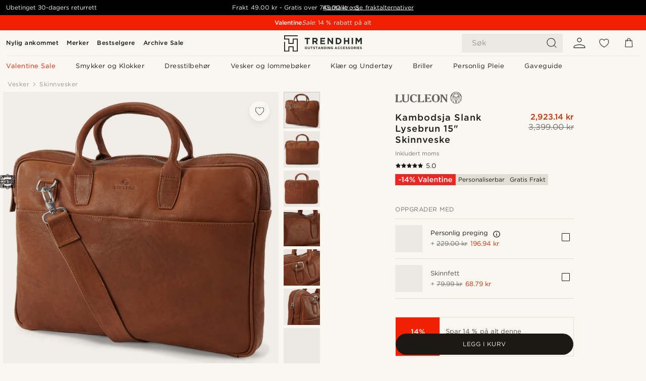

--- FILE ---
content_type: text/html; charset=utf-8
request_url: https://www.trendhim.no/kambodsja-slank-lysebrun-15-skinnveske-p.html
body_size: 94935
content:
<!DOCTYPE html><html lang="nb-NO"><head><meta charSet="utf-8" data-next-head=""/><meta content="width=device-width, initial-scale=1" name="viewport" data-next-head=""/><link href="//app.usercentrics.eu" rel="preconnect" data-next-head=""/><title data-next-head="">Kambodsja Slank Lysebrun 15&quot; Skinnveske | På lager! | Lucleon</title><meta content="Kjøp Lucleon - Kambodsja Slank Lysebrun 15&quot; Skinnveske for kun 3,399.00 kr. Handle hos Trendhim og få 30-dagers returrett. Vi er stolte av å gi en utmerket opplevelse." name="description" data-next-head=""/><meta content="index, follow" name="robots" data-next-head=""/><link href="https://www.trendhim.no/kambodsja-slank-lysebrun-15-skinnveske-p.html" rel="canonical" data-next-head=""/><meta content="Kjøp Lucleon - Kambodsja Slank Lysebrun 15&quot; Skinnveske for kun 3,399.00 kr. Handle hos Trendhim og få 30-dagers returrett. Vi er stolte av å gi en utmerket opplevelse." property="og:description" data-next-head=""/><meta content="https://eu-images.contentstack.com/v3/assets/blt7dcd2cfbc90d45de/blt81db34569b3ac435/60dc0bd23388dd0edc0b84de/Pawas_bags_3-1_copy.jpg?format=pjpg&amp;auto=webp&amp;quality=75%2C90&amp;width=1200" property="og:image" data-next-head=""/><meta content="Trendhim" property="og:site_name" data-next-head=""/><meta content="Kambodsja Slank Lysebrun 15&quot; Skinnveske | På lager! | Lucleon" property="og:title" data-next-head=""/><meta content="products" property="og:type" data-next-head=""/><meta content="https://www.trendhim.no/kambodsja-slank-lysebrun-15-skinnveske-p.html" property="og:url" data-next-head=""/><link href="https://www.trendhim.dk/cambodia-smal-15-lysebrun-executive-laedertaske-p.html" hrefLang="da-DK" rel="alternate" data-next-head=""/><link href="https://www.trendhim.lv/cambodia-slaida15-tumsas-adas-soma-p.html" hrefLang="lv-LV" rel="alternate" data-next-head=""/><link href="https://www.trendhim.jp/kanboziasurimu15inchieguzekuteibutanrezabatsugu-p.html" hrefLang="ja-JP" rel="alternate" data-next-head=""/><link href="https://www.trendhim.bg/tjasna-svetlokafjava-kozhena-biznes-chanta-cambodia-15-p.html" hrefLang="bg-BG" rel="alternate" data-next-head=""/><link href="https://www.trendhim.sg/cambodia-slim-15-executive-tan-leather-bag-p.html" hrefLang="en-SG" rel="alternate" data-next-head=""/><link href="https://www.trendhim.de/cambodia-slim-15-executive-hellbraune-ledertasche-p.html" hrefLang="de-DE" rel="alternate" data-next-head=""/><link href="https://www.trendhim.com.au/cambodia-slim-15-executive-tan-leather-bag-p.html" hrefLang="en-AU" rel="alternate" data-next-head=""/><link href="https://www.trendhim.com/es/cartera-fina-de-15-con-cuero-marron-claro-cambodia-p.html" hrefLang="es-US" rel="alternate" data-next-head=""/><link href="https://www.trendhim.be/fr/sac-en-cuir-brun-cambodia-executive-slim-pour-ordinateur-portable-de-15-pouces-p.html" hrefLang="fr-BE" rel="alternate" data-next-head=""/><link href="https://www.trendhim.ro/geanta-din-piele-cambogia-slim-15-din-piele-cafenie-p.html" hrefLang="ro-RO" rel="alternate" data-next-head=""/><link href="https://www.trendhim.si/cambodia-tanka-15-executive-rjasto-rjava-usnjena-torba-p.html" hrefLang="sl-SI" rel="alternate" data-next-head=""/><link href="https://www.trendhim.es/cartera-fina-de-15-con-cuero-marron-claro-cambodia-p.html" hrefLang="es-ES" rel="alternate" data-next-head=""/><link href="https://www.trendhim.ch/cambodia-slim-15-executive-hellbraune-ledertasche-p.html" hrefLang="de-CH" rel="alternate" data-next-head=""/><link href="https://www.trendhim.cz/cambodia-slim-15-executive-svetle-hneda-kozena-taska-p.html" hrefLang="cs-CZ" rel="alternate" data-next-head=""/><link href="https://www.trendhim.gr/cambodia-slim-15-executive-p.html" hrefLang="el-GR" rel="alternate" data-next-head=""/><link href="https://www.trendhim.ca/fr/sac-en-cuir-brun-cambodia-executive-slim-pour-ordinateur-portable-de-15-pouces-p.html" hrefLang="fr-CA" rel="alternate" data-next-head=""/><link href="https://www.trendhim.ch/fr/sac-en-cuir-brun-cambodia-executive-slim-pour-ordinateur-portable-de-15-pouces-p.html" hrefLang="fr-CH" rel="alternate" data-next-head=""/><link href="https://www.trendhim.ie/cambodia-slim-15-executive-tan-leather-bag-p.html" hrefLang="en-IE" rel="alternate" data-next-head=""/><link href="https://www.trendhim.fi/cambodia-ohut-15-ruskea-nahkainen-kannettavan-tietokoneen-laukku-p.html" hrefLang="fi-FI" rel="alternate" data-next-head=""/><link href="https://www.trendhim.com/cambodia-slim-15-executive-tan-leather-bag-p.html" hrefLang="en-US" rel="alternate" data-next-head=""/><link href="https://www.trendhim.kr/cambodia-slim-15-executive-tan-leather-bag-p.html" hrefLang="ko-KR" rel="alternate" data-next-head=""/><link href="https://www.trendhim.ee/cambodia-15-ohuke-aristiilis-punakaspruun-nahast-kott-p.html" hrefLang="et-EE" rel="alternate" data-next-head=""/><link href="https://www.trendhim.nl/cambodia-dunne-15-executive-tankleurige-lederen-tas-p.html" hrefLang="nl-NL" rel="alternate" data-next-head=""/><link href="https://www.trendhim.hu/cambodia-keskeny-executive-nyeregbarna-bortaska-15-p.html" hrefLang="hu-HU" rel="alternate" data-next-head=""/><link href="https://www.trendhim.co.uk/cambodia-slim-15-executive-tan-leather-bag-p.html" hrefLang="en-GB" rel="alternate" data-next-head=""/><link href="https://www.trendhim.at/cambodia-slim-15-executive-hellbraune-ledertasche-p.html" hrefLang="de-AT" rel="alternate" data-next-head=""/><link href="https://www.trendhim.com.cy/tampa-dermatini-tsanta-cambodia-slim-15-executive-p.html" hrefLang="el-CY" rel="alternate" data-next-head=""/><link href="https://www.trendhim.pt/pasta-executiva-estreita-em-pele-castanha-cambodia-15-p.html" hrefLang="pt-PT" rel="alternate" data-next-head=""/><link href="https://www.trendhim.be/cambodia-dunne-15-executive-tankleurige-lederen-tas-p.html" hrefLang="nl-BE" rel="alternate" data-next-head=""/><link href="https://www.trendhim.no/kambodsja-slank-lysebrun-15-skinnveske-p.html" hrefLang="nb-NO" rel="alternate" data-next-head=""/><link href="https://www.trendhim.pl/kasztanowa-smukla-torba-biznesowa-15-cambodia-p.html" hrefLang="pl-PL" rel="alternate" data-next-head=""/><link href="https://www.trendhim.se/cambodia-slim-15-executive-ljusbrun-ladervaska-p.html" hrefLang="sv-SE" rel="alternate" data-next-head=""/><link href="https://www.trendhim.lt/cambodia-plona-15-coliu-vadovo-ruda-odine-rankine-p.html" hrefLang="lt-LT" rel="alternate" data-next-head=""/><link href="https://www.trendhim.it/borsa-cambodia-executive-in-pelle-marrone-chiaro-per-portatile-da-15-p.html" hrefLang="it-IT" rel="alternate" data-next-head=""/><link href="https://www.trendhim.co.nz/cambodia-slim-15-executive-tan-leather-bag-p.html" hrefLang="en-NZ" rel="alternate" data-next-head=""/><link href="https://www.trendhim.com.tr/kambocya-ince-15-yonetici-kahverengi-deri-canta-p.html" hrefLang="tr-TR" rel="alternate" data-next-head=""/><link href="https://www.trendhim.fr/sac-en-cuir-brun-cambodia-executive-slim-pour-ordinateur-portable-de-15-pouces-p.html" hrefLang="fr-FR" rel="alternate" data-next-head=""/><link href="https://www.trendhim.hr/kambodzanska-tanka-izvrsna-torba-od-15-u-smedoj-boji-p.html" hrefLang="hr-HR" rel="alternate" data-next-head=""/><link href="https://www.trendhim.sk/kozena-exekutivna-uzka-taska-na-15-laptop-v-bledohnedej-farbe-cambodia-p.html" hrefLang="sk-SK" rel="alternate" data-next-head=""/><link href="https://www.trendhim.ca/cambodia-slim-15-executive-tan-leather-bag-p.html" hrefLang="en-CA" rel="alternate" data-next-head=""/><link href="https://connect.facebook.net" rel="preconnect"/><link href="https://eu-images.contentstack.com" rel="preconnect"/><link href="https://googleads.g.doubleclick.net" rel="preconnect"/><link href="https://www.google.com" rel="preconnect"/><link href="https://www.google.dk" rel="preconnect"/><link href="https://www.googleadservices.com" rel="preconnect"/><link href="https://player.vimeo.com" rel="preconnect"/><link href="https://api2.amplitude.com" rel="preconnect"/><link href="https://eu-images.contentstack.com/v3/assets/blt7dcd2cfbc90d45de/bltebd2e677db91977b/68cbaa3ba06b0d01e5345b8a/favicon-16x16.png" rel="icon" sizes="16x16" type="image/png"/><link href="https://eu-images.contentstack.com/v3/assets/blt7dcd2cfbc90d45de/blt2b20f0d31bd75b2d/68cbaa3ba500fb23df8a0b0f/favicon-32x32.png" rel="icon" sizes="32x32" type="image/png"/><link href="https://eu-images.contentstack.com/v3/assets/blt7dcd2cfbc90d45de/blt5bab4510fa326b7c/68cbaa3b8424f7664270b1cf/favicon-96x96.png" rel="icon" sizes="96x96" type="image/png"/><link href="https://eu-images.contentstack.com/v3/assets/blt7dcd2cfbc90d45de/blt1ea1cfa791ffca2f/68cbaa3b4b81d3fed43426d9/apple-touch-icon.png" rel="apple-touch-icon" sizes="180x180"/><link href="https://eu-images.contentstack.com/v3/assets/blt7dcd2cfbc90d45de/blt886161eca2c1dcfb/68cbaa3bb798f803c7af4ff0/web-app-manifest-192x192.png" rel="icon" sizes="192x192"/><link data-next-font="size-adjust" rel="preconnect" href="/" crossorigin="anonymous"/><link rel="preload" href="/_next/static/css/1515580fc5a5f729.css" as="style"/><link rel="preload" href="/_next/static/css/952b2eef0f2bc3c1.css" as="style"/><link rel="preload" href="/_next/static/css/6c77d029a49e6b67.css" as="style"/><link rel="preload" href="/_next/static/css/dcf6d3f9c75470f5.css" as="style"/><link rel="preload" href="/_next/static/css/a321c0c5eba1f3b8.css" as="style"/><link rel="preload" href="/_next/static/css/b6435a8bd85ad7c5.css" as="style"/><link rel="preload" href="/_next/static/css/8ec4dfbdb8a24dfc.css" as="style"/><link rel="preload" href="/_next/static/css/f614605a4ff1dfa7.css" as="style"/><link rel="preload" href="/_next/static/css/f7cf8e6d2c1c414e.css" as="style"/><link rel="preload" href="/_next/static/css/70770c1009bd493d.css" as="style"/><link rel="preload" href="/_next/static/css/2ee0ec6b86fd15c9.css" as="style"/><link rel="preload" href="/_next/static/css/0a346e02442272fa.css" as="style"/><link rel="preload" href="/_next/static/css/bb04022a07b98344.css" as="style"/><link as="font" crossorigin="anonymous" href="/static/fonts/gotham-basic/normal.woff" type="font/woff" data-next-head=""/><link as="font" crossorigin="anonymous" href="/static/fonts/gotham-basic/bold.woff" type="font/woff" data-next-head=""/><script type="text/javascript">dataLayer = [];</script><script type="text/javascript" data-next-head="">dataLayer.push({"HotjarSiteID":70023,"country":"NO","currencyRates":{"DKK":0.633989,"EUR":0.084976,"USD":0.09487},"localCurrencyKey":"NOK","storeId":"3"});</script><script type="text/javascript" data-next-head="">dataLayer.push({"contentIds":"18540","pageType":"product","type":"product"});</script><script type="text/javascript" data-next-head="">
(function(w,d,s,l,i){w[l]=w[l]||[];w[l].push({'gtm.start':
new Date().getTime(),event:'gtm.js'});var f=d.getElementsByTagName(s)[0],
j=d.createElement(s),dl=l!='dataLayer'?'&l='+l:'';j.async=true;j.src=
'https://www.googletagmanager.com/gtm.js?id='+i+dl;f.parentNode.insertBefore(j,f);
})(window,document,'script','dataLayer','GTM-T9DSHJZ');
</script><script type="text/javascript" data-next-head="">
  (function() {
    function getCookie(c_name) {
      if (document.cookie.length > 0) {
        c_start = document.cookie.indexOf(c_name + "=");
        if (c_start != -1) {
          c_start = c_start + c_name.length + 1;
          c_end = document.cookie.indexOf(";", c_start);
          if (c_end == -1) c_end = document.cookie.length;
          return unescape(document.cookie.substring(c_start, c_end));
        }
      }
      return "";
    }
  
    var _user_id = '';
    var _session_id = getCookie('th_uid');
  
    var _sift = window._sift = window._sift || [];
    _sift.push(['_setAccount', '6d960fa9ea']);
    _sift.push(['_setUserId', _user_id]);
    _sift.push(['_setSessionId', _session_id]);
    _sift.push(['_trackPageview']);

    function ls() {
      var e = document.createElement('script');
      e.src = 'https://cdn.sift.com/s.js';
      document.body.appendChild(e);
    }
    if (window.attachEvent) {
      window.attachEvent('onload', ls);
    } else {
      window.addEventListener('load', ls, false);
    }
  })();
</script><svg aria-hidden="true" style="display:none" xmlns="http://www.w3.org/2000/svg"><symbol id="heart-filled" viewBox="0 0 512 473.13"><path d="M471.9 39c-24.5-25.14-59.3-39-98.1-39C321 0 280.3 23 256 66.53 231.7 23 191 0 138.2 0 99.4 0 64.6 13.86 40.1 39 14.2 65.61.5 104 .5 149.89c0 54 41.4 123.55 123 206.62a1296.29 1296.29 0 0 0 119.8 106.92l12.7 9.7 12.7-9.8a1264 1264 0 0 0 119.8-106.91c81.6-83.08 123-152.57 123-206.63 0-45.79-13.7-84.18-39.6-110.79z"></path></symbol><symbol id="heart" viewBox="0 0 512 473.13"><path d="M471.89 39c-24.45-25.14-59.3-39-98.12-39C321 0 280.26 23 256 66.49 231.74 23 191 0 138.23 0 99.41 0 64.56 13.84 40.11 39 14.2 65.62.5 104 .5 149.88c0 54 41.37 123.5 123 206.59a1269.13 1269.13 0 0 0 119.81 106.9l12.69 9.76 12.74-9.76a1269.13 1269.13 0 0 0 119.81-106.9c81.58-83.09 123-152.6 123-206.59 0-45.91-13.7-84.26-39.61-110.9zm-112.6 292.37c-41.24 42-83 77-103.29 93.48-20.34-16.46-62.05-51.44-103.29-93.48C79.25 256.49 40.42 193.73 40.42 149.88c0-69.7 37.48-113 97.81-113 37 0 64.52 15.33 81.74 45.57 12.88 22.62 15.69 46 16.07 49.74v2.46H276v-2.45c.38-3.71 3.19-27.12 16.07-49.74 17.22-30.23 44.72-45.57 81.74-45.57 60.33 0 97.81 43.29 97.81 113 0 43.85-38.83 106.61-112.29 181.49z"></path></symbol></svg><script type="text/javascript">
  if(!window.HTMLPictureElement || !('sizes' in document.createElement('img'))){
    document.createElement('picture');
    //generating the config array
    window.picturefillCFG = window.picturefillCFG || [];
    picturefillCFG.push([ "algorithm", "saveData" ]);

    var head = document.getElementsByTagName('head')[0];
    var js = document.createElement('script');
    js.src = '/static/js/picturefill.min.js';
    head.appendChild(js);
  }
</script><script type="text/javascript">
    var userAgent = window.navigator.userAgent
    var isSafari = userAgent.includes('Safari/')
    var requirePoly = userAgent.includes('Version/12') || userAgent.includes('Version/13') || userAgent.includes('Version/14')
    if(isSafari && requirePoly){
      var head = document.getElementsByTagName('head')[0];
      var js = document.createElement('script');
      js.src = '/static/js/smoothScrollFill.min.js';
      head.appendChild(js);
    }
</script><script type="text/javascript">
    var userAgent = window.navigator.userAgent
    var isSafari = userAgent.includes('Safari/')
    var requirePoly = userAgent.includes('Version/12') || userAgent.includes('Version/13') || userAgent.includes('Version/14')
    if(isSafari && requirePoly && typeof window !== 'undefined'){
      var head = document.getElementsByTagName('head')[0];
      var js = document.createElement('script');
      js.src = '/static/js/dialog-polyfill.min.js';
      head.appendChild(js);
      var css = document.createElement('link');
      css.src = '/static/styles/dialog-polyfill.css';
      css.type = 'text/css';
      css.rel = 'stylesheet';
      head.appendChild(css);
    }
</script><link rel="stylesheet" href="/_next/static/css/1515580fc5a5f729.css" data-n-g=""/><link rel="stylesheet" href="/_next/static/css/952b2eef0f2bc3c1.css" data-n-p=""/><link rel="stylesheet" href="/_next/static/css/6c77d029a49e6b67.css" data-n-p=""/><link rel="stylesheet" href="/_next/static/css/dcf6d3f9c75470f5.css" data-n-p=""/><link rel="stylesheet" href="/_next/static/css/a321c0c5eba1f3b8.css" data-n-p=""/><link rel="stylesheet" href="/_next/static/css/b6435a8bd85ad7c5.css"/><link rel="stylesheet" href="/_next/static/css/8ec4dfbdb8a24dfc.css"/><link rel="stylesheet" href="/_next/static/css/f614605a4ff1dfa7.css"/><link rel="stylesheet" href="/_next/static/css/f7cf8e6d2c1c414e.css"/><link rel="stylesheet" href="/_next/static/css/70770c1009bd493d.css"/><link rel="stylesheet" href="/_next/static/css/2ee0ec6b86fd15c9.css"/><link rel="stylesheet" href="/_next/static/css/0a346e02442272fa.css"/><link rel="stylesheet" href="/_next/static/css/bb04022a07b98344.css"/><noscript data-n-css=""></noscript><script defer="" noModule="" src="/_next/static/chunks/polyfills-42372ed130431b0a.js"></script><script defer="" src="/_next/static/chunks/1956.c6eb69de45d07904.js"></script><script defer="" src="/_next/static/chunks/8959.10a4f7c625038729.js"></script><script defer="" src="/_next/static/chunks/3898.4012b546993b07c7.js"></script><script defer="" src="/_next/static/chunks/7700.db89118298deee8d.js"></script><script defer="" src="/_next/static/chunks/7685.ea36fcd1a6a377f8.js"></script><script defer="" src="/_next/static/chunks/1250.c53986101375ebdb.js"></script><script defer="" src="/_next/static/chunks/819.edd08ae4daf221a0.js"></script><script src="/_next/static/chunks/webpack-6a193cfca2a093d9.js" defer=""></script><script src="/_next/static/chunks/framework-7c1e01c5ddfc578c.js" defer=""></script><script src="/_next/static/chunks/main-78e15da3bc713aee.js" defer=""></script><script src="/_next/static/chunks/pages/_app-c4f9bcabec3ffaad.js" defer=""></script><script src="/_next/static/chunks/6922-2a09d48a1a84f2fb.js" defer=""></script><script src="/_next/static/chunks/4698-cfb11e7f64992645.js" defer=""></script><script src="/_next/static/chunks/6563-1c0adda892e6be0a.js" defer=""></script><script src="/_next/static/chunks/5842-00f6fc0b90f3a1a6.js" defer=""></script><script src="/_next/static/chunks/9546-c9b8de60418b53fb.js" defer=""></script><script src="/_next/static/chunks/2943-46acd43192704b11.js" defer=""></script><script src="/_next/static/chunks/5017-7ccfe8b1f6721213.js" defer=""></script><script src="/_next/static/chunks/6065-6ff9d738f882f4e8.js" defer=""></script><script src="/_next/static/chunks/1065-38fea5c01ac52a43.js" defer=""></script><script src="/_next/static/chunks/pages/products/%5B...slug%5D-ca1c775360095676.js" defer=""></script><script src="/_next/static/D-S6IVJvopkZSIR90Al6v/_buildManifest.js" defer=""></script><script src="/_next/static/D-S6IVJvopkZSIR90Al6v/_ssgManifest.js" defer=""></script></head><body class="preload"><noscript>
<iframe src="https://www.googletagmanager.com/ns.html?id=GTM-T9DSHJZ"
height="0" width="0" style="display:none;visibility:hidden"></iframe>
</noscript><link rel="preload" as="image" imageSrcSet="https://eu-images.contentstack.com/v3/assets/blt7dcd2cfbc90d45de/blt59296545a01439bf/trendhim-logo-with-text-v2.svg?format=pjpg&amp;auto=webp&amp;quality=75%2C90&amp;width=140, https://eu-images.contentstack.com/v3/assets/blt7dcd2cfbc90d45de/blt59296545a01439bf/trendhim-logo-with-text-v2.svg?format=pjpg&amp;auto=webp&amp;quality=75%2C90&amp;width=280 2x"/><link rel="preload" as="image" imageSrcSet="https://eu-images.contentstack.com/v3/assets/blt7dcd2cfbc90d45de/blt81db34569b3ac435/60dc0bd23388dd0edc0b84de/Pawas_bags_3-1_copy.jpg?format=pjpg&amp;auto=webp&amp;quality=75%2C90&amp;width=16 16w, https://eu-images.contentstack.com/v3/assets/blt7dcd2cfbc90d45de/blt81db34569b3ac435/60dc0bd23388dd0edc0b84de/Pawas_bags_3-1_copy.jpg?format=pjpg&amp;auto=webp&amp;quality=75%2C90&amp;width=32 32w, https://eu-images.contentstack.com/v3/assets/blt7dcd2cfbc90d45de/blt81db34569b3ac435/60dc0bd23388dd0edc0b84de/Pawas_bags_3-1_copy.jpg?format=pjpg&amp;auto=webp&amp;quality=75%2C90&amp;width=48 48w, https://eu-images.contentstack.com/v3/assets/blt7dcd2cfbc90d45de/blt81db34569b3ac435/60dc0bd23388dd0edc0b84de/Pawas_bags_3-1_copy.jpg?format=pjpg&amp;auto=webp&amp;quality=75%2C90&amp;width=64 64w, https://eu-images.contentstack.com/v3/assets/blt7dcd2cfbc90d45de/blt81db34569b3ac435/60dc0bd23388dd0edc0b84de/Pawas_bags_3-1_copy.jpg?format=pjpg&amp;auto=webp&amp;quality=75%2C90&amp;width=96 96w, https://eu-images.contentstack.com/v3/assets/blt7dcd2cfbc90d45de/blt81db34569b3ac435/60dc0bd23388dd0edc0b84de/Pawas_bags_3-1_copy.jpg?format=pjpg&amp;auto=webp&amp;quality=75%2C90&amp;width=128 128w, https://eu-images.contentstack.com/v3/assets/blt7dcd2cfbc90d45de/blt81db34569b3ac435/60dc0bd23388dd0edc0b84de/Pawas_bags_3-1_copy.jpg?format=pjpg&amp;auto=webp&amp;quality=75%2C90&amp;width=256 256w, https://eu-images.contentstack.com/v3/assets/blt7dcd2cfbc90d45de/blt81db34569b3ac435/60dc0bd23388dd0edc0b84de/Pawas_bags_3-1_copy.jpg?format=pjpg&amp;auto=webp&amp;quality=75%2C90&amp;width=384 384w, https://eu-images.contentstack.com/v3/assets/blt7dcd2cfbc90d45de/blt81db34569b3ac435/60dc0bd23388dd0edc0b84de/Pawas_bags_3-1_copy.jpg?format=pjpg&amp;auto=webp&amp;quality=75%2C90&amp;width=640 640w, https://eu-images.contentstack.com/v3/assets/blt7dcd2cfbc90d45de/blt81db34569b3ac435/60dc0bd23388dd0edc0b84de/Pawas_bags_3-1_copy.jpg?format=pjpg&amp;auto=webp&amp;quality=75%2C90&amp;width=750 750w, https://eu-images.contentstack.com/v3/assets/blt7dcd2cfbc90d45de/blt81db34569b3ac435/60dc0bd23388dd0edc0b84de/Pawas_bags_3-1_copy.jpg?format=pjpg&amp;auto=webp&amp;quality=75%2C90&amp;width=828 828w, https://eu-images.contentstack.com/v3/assets/blt7dcd2cfbc90d45de/blt81db34569b3ac435/60dc0bd23388dd0edc0b84de/Pawas_bags_3-1_copy.jpg?format=pjpg&amp;auto=webp&amp;quality=75%2C90&amp;width=1080 1080w, https://eu-images.contentstack.com/v3/assets/blt7dcd2cfbc90d45de/blt81db34569b3ac435/60dc0bd23388dd0edc0b84de/Pawas_bags_3-1_copy.jpg?format=pjpg&amp;auto=webp&amp;quality=75%2C90&amp;width=1200 1200w, https://eu-images.contentstack.com/v3/assets/blt7dcd2cfbc90d45de/blt81db34569b3ac435/60dc0bd23388dd0edc0b84de/Pawas_bags_3-1_copy.jpg?format=pjpg&amp;auto=webp&amp;quality=75%2C90&amp;width=1920 1920w, https://eu-images.contentstack.com/v3/assets/blt7dcd2cfbc90d45de/blt81db34569b3ac435/60dc0bd23388dd0edc0b84de/Pawas_bags_3-1_copy.jpg?format=pjpg&amp;auto=webp&amp;quality=75%2C90&amp;width=2048 2048w, https://eu-images.contentstack.com/v3/assets/blt7dcd2cfbc90d45de/blt81db34569b3ac435/60dc0bd23388dd0edc0b84de/Pawas_bags_3-1_copy.jpg?format=pjpg&amp;auto=webp&amp;quality=75%2C90&amp;width=3840 3840w" imageSizes="(min-width: 0px) 535px, (min-width: 900px) 445px, (min-width: 1024px) 590px, 590px"/><link rel="preload" as="image" href="https://eu-images.contentstack.com/v3/assets/blt7dcd2cfbc90d45de/blt05a56f921a8ce54b/62155972c27bcd6ae2b6b975/brand-logo-286.svg"/><link rel="preload" as="image" imageSrcSet="https://eu-images.contentstack.com/v3/assets/blt7dcd2cfbc90d45de/blt81db34569b3ac435/60dc0bd23388dd0edc0b84de/Pawas_bags_3-1_copy.jpg?format=pjpg&amp;auto=webp&amp;quality=75%2C90&amp;width=16 16w, https://eu-images.contentstack.com/v3/assets/blt7dcd2cfbc90d45de/blt81db34569b3ac435/60dc0bd23388dd0edc0b84de/Pawas_bags_3-1_copy.jpg?format=pjpg&amp;auto=webp&amp;quality=75%2C90&amp;width=32 32w, https://eu-images.contentstack.com/v3/assets/blt7dcd2cfbc90d45de/blt81db34569b3ac435/60dc0bd23388dd0edc0b84de/Pawas_bags_3-1_copy.jpg?format=pjpg&amp;auto=webp&amp;quality=75%2C90&amp;width=48 48w, https://eu-images.contentstack.com/v3/assets/blt7dcd2cfbc90d45de/blt81db34569b3ac435/60dc0bd23388dd0edc0b84de/Pawas_bags_3-1_copy.jpg?format=pjpg&amp;auto=webp&amp;quality=75%2C90&amp;width=64 64w, https://eu-images.contentstack.com/v3/assets/blt7dcd2cfbc90d45de/blt81db34569b3ac435/60dc0bd23388dd0edc0b84de/Pawas_bags_3-1_copy.jpg?format=pjpg&amp;auto=webp&amp;quality=75%2C90&amp;width=96 96w, https://eu-images.contentstack.com/v3/assets/blt7dcd2cfbc90d45de/blt81db34569b3ac435/60dc0bd23388dd0edc0b84de/Pawas_bags_3-1_copy.jpg?format=pjpg&amp;auto=webp&amp;quality=75%2C90&amp;width=128 128w, https://eu-images.contentstack.com/v3/assets/blt7dcd2cfbc90d45de/blt81db34569b3ac435/60dc0bd23388dd0edc0b84de/Pawas_bags_3-1_copy.jpg?format=pjpg&amp;auto=webp&amp;quality=75%2C90&amp;width=256 256w, https://eu-images.contentstack.com/v3/assets/blt7dcd2cfbc90d45de/blt81db34569b3ac435/60dc0bd23388dd0edc0b84de/Pawas_bags_3-1_copy.jpg?format=pjpg&amp;auto=webp&amp;quality=75%2C90&amp;width=384 384w, https://eu-images.contentstack.com/v3/assets/blt7dcd2cfbc90d45de/blt81db34569b3ac435/60dc0bd23388dd0edc0b84de/Pawas_bags_3-1_copy.jpg?format=pjpg&amp;auto=webp&amp;quality=75%2C90&amp;width=640 640w, https://eu-images.contentstack.com/v3/assets/blt7dcd2cfbc90d45de/blt81db34569b3ac435/60dc0bd23388dd0edc0b84de/Pawas_bags_3-1_copy.jpg?format=pjpg&amp;auto=webp&amp;quality=75%2C90&amp;width=750 750w, https://eu-images.contentstack.com/v3/assets/blt7dcd2cfbc90d45de/blt81db34569b3ac435/60dc0bd23388dd0edc0b84de/Pawas_bags_3-1_copy.jpg?format=pjpg&amp;auto=webp&amp;quality=75%2C90&amp;width=828 828w, https://eu-images.contentstack.com/v3/assets/blt7dcd2cfbc90d45de/blt81db34569b3ac435/60dc0bd23388dd0edc0b84de/Pawas_bags_3-1_copy.jpg?format=pjpg&amp;auto=webp&amp;quality=75%2C90&amp;width=1080 1080w, https://eu-images.contentstack.com/v3/assets/blt7dcd2cfbc90d45de/blt81db34569b3ac435/60dc0bd23388dd0edc0b84de/Pawas_bags_3-1_copy.jpg?format=pjpg&amp;auto=webp&amp;quality=75%2C90&amp;width=1200 1200w, https://eu-images.contentstack.com/v3/assets/blt7dcd2cfbc90d45de/blt81db34569b3ac435/60dc0bd23388dd0edc0b84de/Pawas_bags_3-1_copy.jpg?format=pjpg&amp;auto=webp&amp;quality=75%2C90&amp;width=1920 1920w, https://eu-images.contentstack.com/v3/assets/blt7dcd2cfbc90d45de/blt81db34569b3ac435/60dc0bd23388dd0edc0b84de/Pawas_bags_3-1_copy.jpg?format=pjpg&amp;auto=webp&amp;quality=75%2C90&amp;width=2048 2048w, https://eu-images.contentstack.com/v3/assets/blt7dcd2cfbc90d45de/blt81db34569b3ac435/60dc0bd23388dd0edc0b84de/Pawas_bags_3-1_copy.jpg?format=pjpg&amp;auto=webp&amp;quality=75%2C90&amp;width=3840 3840w" imageSizes="72px"/><link rel="preload" as="image" imageSrcSet="https://eu-images.contentstack.com/v3/assets/blt7dcd2cfbc90d45de/bltf0afd7fc6f3d329b/60dc0db75c97640f944412f1/Pawas_bags_3-2_copy.jpg?format=pjpg&amp;auto=webp&amp;quality=75%2C90&amp;width=16 16w, https://eu-images.contentstack.com/v3/assets/blt7dcd2cfbc90d45de/bltf0afd7fc6f3d329b/60dc0db75c97640f944412f1/Pawas_bags_3-2_copy.jpg?format=pjpg&amp;auto=webp&amp;quality=75%2C90&amp;width=32 32w, https://eu-images.contentstack.com/v3/assets/blt7dcd2cfbc90d45de/bltf0afd7fc6f3d329b/60dc0db75c97640f944412f1/Pawas_bags_3-2_copy.jpg?format=pjpg&amp;auto=webp&amp;quality=75%2C90&amp;width=48 48w, https://eu-images.contentstack.com/v3/assets/blt7dcd2cfbc90d45de/bltf0afd7fc6f3d329b/60dc0db75c97640f944412f1/Pawas_bags_3-2_copy.jpg?format=pjpg&amp;auto=webp&amp;quality=75%2C90&amp;width=64 64w, https://eu-images.contentstack.com/v3/assets/blt7dcd2cfbc90d45de/bltf0afd7fc6f3d329b/60dc0db75c97640f944412f1/Pawas_bags_3-2_copy.jpg?format=pjpg&amp;auto=webp&amp;quality=75%2C90&amp;width=96 96w, https://eu-images.contentstack.com/v3/assets/blt7dcd2cfbc90d45de/bltf0afd7fc6f3d329b/60dc0db75c97640f944412f1/Pawas_bags_3-2_copy.jpg?format=pjpg&amp;auto=webp&amp;quality=75%2C90&amp;width=128 128w, https://eu-images.contentstack.com/v3/assets/blt7dcd2cfbc90d45de/bltf0afd7fc6f3d329b/60dc0db75c97640f944412f1/Pawas_bags_3-2_copy.jpg?format=pjpg&amp;auto=webp&amp;quality=75%2C90&amp;width=256 256w, https://eu-images.contentstack.com/v3/assets/blt7dcd2cfbc90d45de/bltf0afd7fc6f3d329b/60dc0db75c97640f944412f1/Pawas_bags_3-2_copy.jpg?format=pjpg&amp;auto=webp&amp;quality=75%2C90&amp;width=384 384w, https://eu-images.contentstack.com/v3/assets/blt7dcd2cfbc90d45de/bltf0afd7fc6f3d329b/60dc0db75c97640f944412f1/Pawas_bags_3-2_copy.jpg?format=pjpg&amp;auto=webp&amp;quality=75%2C90&amp;width=640 640w, https://eu-images.contentstack.com/v3/assets/blt7dcd2cfbc90d45de/bltf0afd7fc6f3d329b/60dc0db75c97640f944412f1/Pawas_bags_3-2_copy.jpg?format=pjpg&amp;auto=webp&amp;quality=75%2C90&amp;width=750 750w, https://eu-images.contentstack.com/v3/assets/blt7dcd2cfbc90d45de/bltf0afd7fc6f3d329b/60dc0db75c97640f944412f1/Pawas_bags_3-2_copy.jpg?format=pjpg&amp;auto=webp&amp;quality=75%2C90&amp;width=828 828w, https://eu-images.contentstack.com/v3/assets/blt7dcd2cfbc90d45de/bltf0afd7fc6f3d329b/60dc0db75c97640f944412f1/Pawas_bags_3-2_copy.jpg?format=pjpg&amp;auto=webp&amp;quality=75%2C90&amp;width=1080 1080w, https://eu-images.contentstack.com/v3/assets/blt7dcd2cfbc90d45de/bltf0afd7fc6f3d329b/60dc0db75c97640f944412f1/Pawas_bags_3-2_copy.jpg?format=pjpg&amp;auto=webp&amp;quality=75%2C90&amp;width=1200 1200w, https://eu-images.contentstack.com/v3/assets/blt7dcd2cfbc90d45de/bltf0afd7fc6f3d329b/60dc0db75c97640f944412f1/Pawas_bags_3-2_copy.jpg?format=pjpg&amp;auto=webp&amp;quality=75%2C90&amp;width=1920 1920w, https://eu-images.contentstack.com/v3/assets/blt7dcd2cfbc90d45de/bltf0afd7fc6f3d329b/60dc0db75c97640f944412f1/Pawas_bags_3-2_copy.jpg?format=pjpg&amp;auto=webp&amp;quality=75%2C90&amp;width=2048 2048w, https://eu-images.contentstack.com/v3/assets/blt7dcd2cfbc90d45de/bltf0afd7fc6f3d329b/60dc0db75c97640f944412f1/Pawas_bags_3-2_copy.jpg?format=pjpg&amp;auto=webp&amp;quality=75%2C90&amp;width=3840 3840w" imageSizes="72px"/><link rel="preload" as="image" imageSrcSet="https://eu-images.contentstack.com/v3/assets/blt7dcd2cfbc90d45de/blt7f766f44399520c9/60dc0fc393730d0ef6fd05f3/Pawas_bags_3-3_copy.jpg?format=pjpg&amp;auto=webp&amp;quality=75%2C90&amp;width=16 16w, https://eu-images.contentstack.com/v3/assets/blt7dcd2cfbc90d45de/blt7f766f44399520c9/60dc0fc393730d0ef6fd05f3/Pawas_bags_3-3_copy.jpg?format=pjpg&amp;auto=webp&amp;quality=75%2C90&amp;width=32 32w, https://eu-images.contentstack.com/v3/assets/blt7dcd2cfbc90d45de/blt7f766f44399520c9/60dc0fc393730d0ef6fd05f3/Pawas_bags_3-3_copy.jpg?format=pjpg&amp;auto=webp&amp;quality=75%2C90&amp;width=48 48w, https://eu-images.contentstack.com/v3/assets/blt7dcd2cfbc90d45de/blt7f766f44399520c9/60dc0fc393730d0ef6fd05f3/Pawas_bags_3-3_copy.jpg?format=pjpg&amp;auto=webp&amp;quality=75%2C90&amp;width=64 64w, https://eu-images.contentstack.com/v3/assets/blt7dcd2cfbc90d45de/blt7f766f44399520c9/60dc0fc393730d0ef6fd05f3/Pawas_bags_3-3_copy.jpg?format=pjpg&amp;auto=webp&amp;quality=75%2C90&amp;width=96 96w, https://eu-images.contentstack.com/v3/assets/blt7dcd2cfbc90d45de/blt7f766f44399520c9/60dc0fc393730d0ef6fd05f3/Pawas_bags_3-3_copy.jpg?format=pjpg&amp;auto=webp&amp;quality=75%2C90&amp;width=128 128w, https://eu-images.contentstack.com/v3/assets/blt7dcd2cfbc90d45de/blt7f766f44399520c9/60dc0fc393730d0ef6fd05f3/Pawas_bags_3-3_copy.jpg?format=pjpg&amp;auto=webp&amp;quality=75%2C90&amp;width=256 256w, https://eu-images.contentstack.com/v3/assets/blt7dcd2cfbc90d45de/blt7f766f44399520c9/60dc0fc393730d0ef6fd05f3/Pawas_bags_3-3_copy.jpg?format=pjpg&amp;auto=webp&amp;quality=75%2C90&amp;width=384 384w, https://eu-images.contentstack.com/v3/assets/blt7dcd2cfbc90d45de/blt7f766f44399520c9/60dc0fc393730d0ef6fd05f3/Pawas_bags_3-3_copy.jpg?format=pjpg&amp;auto=webp&amp;quality=75%2C90&amp;width=640 640w, https://eu-images.contentstack.com/v3/assets/blt7dcd2cfbc90d45de/blt7f766f44399520c9/60dc0fc393730d0ef6fd05f3/Pawas_bags_3-3_copy.jpg?format=pjpg&amp;auto=webp&amp;quality=75%2C90&amp;width=750 750w, https://eu-images.contentstack.com/v3/assets/blt7dcd2cfbc90d45de/blt7f766f44399520c9/60dc0fc393730d0ef6fd05f3/Pawas_bags_3-3_copy.jpg?format=pjpg&amp;auto=webp&amp;quality=75%2C90&amp;width=828 828w, https://eu-images.contentstack.com/v3/assets/blt7dcd2cfbc90d45de/blt7f766f44399520c9/60dc0fc393730d0ef6fd05f3/Pawas_bags_3-3_copy.jpg?format=pjpg&amp;auto=webp&amp;quality=75%2C90&amp;width=1080 1080w, https://eu-images.contentstack.com/v3/assets/blt7dcd2cfbc90d45de/blt7f766f44399520c9/60dc0fc393730d0ef6fd05f3/Pawas_bags_3-3_copy.jpg?format=pjpg&amp;auto=webp&amp;quality=75%2C90&amp;width=1200 1200w, https://eu-images.contentstack.com/v3/assets/blt7dcd2cfbc90d45de/blt7f766f44399520c9/60dc0fc393730d0ef6fd05f3/Pawas_bags_3-3_copy.jpg?format=pjpg&amp;auto=webp&amp;quality=75%2C90&amp;width=1920 1920w, https://eu-images.contentstack.com/v3/assets/blt7dcd2cfbc90d45de/blt7f766f44399520c9/60dc0fc393730d0ef6fd05f3/Pawas_bags_3-3_copy.jpg?format=pjpg&amp;auto=webp&amp;quality=75%2C90&amp;width=2048 2048w, https://eu-images.contentstack.com/v3/assets/blt7dcd2cfbc90d45de/blt7f766f44399520c9/60dc0fc393730d0ef6fd05f3/Pawas_bags_3-3_copy.jpg?format=pjpg&amp;auto=webp&amp;quality=75%2C90&amp;width=3840 3840w" imageSizes="72px"/><link rel="preload" as="image" imageSrcSet="https://eu-images.contentstack.com/v3/assets/blt7dcd2cfbc90d45de/blt8bca0d666702edbe/60dc14392e95e10f21f2d0f0/Pawas_bags_3-4_copy.jpg?format=pjpg&amp;auto=webp&amp;quality=75%2C90&amp;width=16 16w, https://eu-images.contentstack.com/v3/assets/blt7dcd2cfbc90d45de/blt8bca0d666702edbe/60dc14392e95e10f21f2d0f0/Pawas_bags_3-4_copy.jpg?format=pjpg&amp;auto=webp&amp;quality=75%2C90&amp;width=32 32w, https://eu-images.contentstack.com/v3/assets/blt7dcd2cfbc90d45de/blt8bca0d666702edbe/60dc14392e95e10f21f2d0f0/Pawas_bags_3-4_copy.jpg?format=pjpg&amp;auto=webp&amp;quality=75%2C90&amp;width=48 48w, https://eu-images.contentstack.com/v3/assets/blt7dcd2cfbc90d45de/blt8bca0d666702edbe/60dc14392e95e10f21f2d0f0/Pawas_bags_3-4_copy.jpg?format=pjpg&amp;auto=webp&amp;quality=75%2C90&amp;width=64 64w, https://eu-images.contentstack.com/v3/assets/blt7dcd2cfbc90d45de/blt8bca0d666702edbe/60dc14392e95e10f21f2d0f0/Pawas_bags_3-4_copy.jpg?format=pjpg&amp;auto=webp&amp;quality=75%2C90&amp;width=96 96w, https://eu-images.contentstack.com/v3/assets/blt7dcd2cfbc90d45de/blt8bca0d666702edbe/60dc14392e95e10f21f2d0f0/Pawas_bags_3-4_copy.jpg?format=pjpg&amp;auto=webp&amp;quality=75%2C90&amp;width=128 128w, https://eu-images.contentstack.com/v3/assets/blt7dcd2cfbc90d45de/blt8bca0d666702edbe/60dc14392e95e10f21f2d0f0/Pawas_bags_3-4_copy.jpg?format=pjpg&amp;auto=webp&amp;quality=75%2C90&amp;width=256 256w, https://eu-images.contentstack.com/v3/assets/blt7dcd2cfbc90d45de/blt8bca0d666702edbe/60dc14392e95e10f21f2d0f0/Pawas_bags_3-4_copy.jpg?format=pjpg&amp;auto=webp&amp;quality=75%2C90&amp;width=384 384w, https://eu-images.contentstack.com/v3/assets/blt7dcd2cfbc90d45de/blt8bca0d666702edbe/60dc14392e95e10f21f2d0f0/Pawas_bags_3-4_copy.jpg?format=pjpg&amp;auto=webp&amp;quality=75%2C90&amp;width=640 640w, https://eu-images.contentstack.com/v3/assets/blt7dcd2cfbc90d45de/blt8bca0d666702edbe/60dc14392e95e10f21f2d0f0/Pawas_bags_3-4_copy.jpg?format=pjpg&amp;auto=webp&amp;quality=75%2C90&amp;width=750 750w, https://eu-images.contentstack.com/v3/assets/blt7dcd2cfbc90d45de/blt8bca0d666702edbe/60dc14392e95e10f21f2d0f0/Pawas_bags_3-4_copy.jpg?format=pjpg&amp;auto=webp&amp;quality=75%2C90&amp;width=828 828w, https://eu-images.contentstack.com/v3/assets/blt7dcd2cfbc90d45de/blt8bca0d666702edbe/60dc14392e95e10f21f2d0f0/Pawas_bags_3-4_copy.jpg?format=pjpg&amp;auto=webp&amp;quality=75%2C90&amp;width=1080 1080w, https://eu-images.contentstack.com/v3/assets/blt7dcd2cfbc90d45de/blt8bca0d666702edbe/60dc14392e95e10f21f2d0f0/Pawas_bags_3-4_copy.jpg?format=pjpg&amp;auto=webp&amp;quality=75%2C90&amp;width=1200 1200w, https://eu-images.contentstack.com/v3/assets/blt7dcd2cfbc90d45de/blt8bca0d666702edbe/60dc14392e95e10f21f2d0f0/Pawas_bags_3-4_copy.jpg?format=pjpg&amp;auto=webp&amp;quality=75%2C90&amp;width=1920 1920w, https://eu-images.contentstack.com/v3/assets/blt7dcd2cfbc90d45de/blt8bca0d666702edbe/60dc14392e95e10f21f2d0f0/Pawas_bags_3-4_copy.jpg?format=pjpg&amp;auto=webp&amp;quality=75%2C90&amp;width=2048 2048w, https://eu-images.contentstack.com/v3/assets/blt7dcd2cfbc90d45de/blt8bca0d666702edbe/60dc14392e95e10f21f2d0f0/Pawas_bags_3-4_copy.jpg?format=pjpg&amp;auto=webp&amp;quality=75%2C90&amp;width=3840 3840w" imageSizes="72px"/><link rel="preload" as="image" imageSrcSet="https://eu-images.contentstack.com/v3/assets/blt7dcd2cfbc90d45de/blt2b95e49fd49aebdb/60dc1f2022d24e38a38c5cb0/Pawas_bags_3-5_copy.jpg?format=pjpg&amp;auto=webp&amp;quality=75%2C90&amp;width=16 16w, https://eu-images.contentstack.com/v3/assets/blt7dcd2cfbc90d45de/blt2b95e49fd49aebdb/60dc1f2022d24e38a38c5cb0/Pawas_bags_3-5_copy.jpg?format=pjpg&amp;auto=webp&amp;quality=75%2C90&amp;width=32 32w, https://eu-images.contentstack.com/v3/assets/blt7dcd2cfbc90d45de/blt2b95e49fd49aebdb/60dc1f2022d24e38a38c5cb0/Pawas_bags_3-5_copy.jpg?format=pjpg&amp;auto=webp&amp;quality=75%2C90&amp;width=48 48w, https://eu-images.contentstack.com/v3/assets/blt7dcd2cfbc90d45de/blt2b95e49fd49aebdb/60dc1f2022d24e38a38c5cb0/Pawas_bags_3-5_copy.jpg?format=pjpg&amp;auto=webp&amp;quality=75%2C90&amp;width=64 64w, https://eu-images.contentstack.com/v3/assets/blt7dcd2cfbc90d45de/blt2b95e49fd49aebdb/60dc1f2022d24e38a38c5cb0/Pawas_bags_3-5_copy.jpg?format=pjpg&amp;auto=webp&amp;quality=75%2C90&amp;width=96 96w, https://eu-images.contentstack.com/v3/assets/blt7dcd2cfbc90d45de/blt2b95e49fd49aebdb/60dc1f2022d24e38a38c5cb0/Pawas_bags_3-5_copy.jpg?format=pjpg&amp;auto=webp&amp;quality=75%2C90&amp;width=128 128w, https://eu-images.contentstack.com/v3/assets/blt7dcd2cfbc90d45de/blt2b95e49fd49aebdb/60dc1f2022d24e38a38c5cb0/Pawas_bags_3-5_copy.jpg?format=pjpg&amp;auto=webp&amp;quality=75%2C90&amp;width=256 256w, https://eu-images.contentstack.com/v3/assets/blt7dcd2cfbc90d45de/blt2b95e49fd49aebdb/60dc1f2022d24e38a38c5cb0/Pawas_bags_3-5_copy.jpg?format=pjpg&amp;auto=webp&amp;quality=75%2C90&amp;width=384 384w, https://eu-images.contentstack.com/v3/assets/blt7dcd2cfbc90d45de/blt2b95e49fd49aebdb/60dc1f2022d24e38a38c5cb0/Pawas_bags_3-5_copy.jpg?format=pjpg&amp;auto=webp&amp;quality=75%2C90&amp;width=640 640w, https://eu-images.contentstack.com/v3/assets/blt7dcd2cfbc90d45de/blt2b95e49fd49aebdb/60dc1f2022d24e38a38c5cb0/Pawas_bags_3-5_copy.jpg?format=pjpg&amp;auto=webp&amp;quality=75%2C90&amp;width=750 750w, https://eu-images.contentstack.com/v3/assets/blt7dcd2cfbc90d45de/blt2b95e49fd49aebdb/60dc1f2022d24e38a38c5cb0/Pawas_bags_3-5_copy.jpg?format=pjpg&amp;auto=webp&amp;quality=75%2C90&amp;width=828 828w, https://eu-images.contentstack.com/v3/assets/blt7dcd2cfbc90d45de/blt2b95e49fd49aebdb/60dc1f2022d24e38a38c5cb0/Pawas_bags_3-5_copy.jpg?format=pjpg&amp;auto=webp&amp;quality=75%2C90&amp;width=1080 1080w, https://eu-images.contentstack.com/v3/assets/blt7dcd2cfbc90d45de/blt2b95e49fd49aebdb/60dc1f2022d24e38a38c5cb0/Pawas_bags_3-5_copy.jpg?format=pjpg&amp;auto=webp&amp;quality=75%2C90&amp;width=1200 1200w, https://eu-images.contentstack.com/v3/assets/blt7dcd2cfbc90d45de/blt2b95e49fd49aebdb/60dc1f2022d24e38a38c5cb0/Pawas_bags_3-5_copy.jpg?format=pjpg&amp;auto=webp&amp;quality=75%2C90&amp;width=1920 1920w, https://eu-images.contentstack.com/v3/assets/blt7dcd2cfbc90d45de/blt2b95e49fd49aebdb/60dc1f2022d24e38a38c5cb0/Pawas_bags_3-5_copy.jpg?format=pjpg&amp;auto=webp&amp;quality=75%2C90&amp;width=2048 2048w, https://eu-images.contentstack.com/v3/assets/blt7dcd2cfbc90d45de/blt2b95e49fd49aebdb/60dc1f2022d24e38a38c5cb0/Pawas_bags_3-5_copy.jpg?format=pjpg&amp;auto=webp&amp;quality=75%2C90&amp;width=3840 3840w" imageSizes="72px"/><link rel="preload" as="image" imageSrcSet="https://eu-images.contentstack.com/v3/assets/blt7dcd2cfbc90d45de/bltb63905e81cf41609/60dc2860a7307e39e4e0b589/Pawas_bags_3-6_copy.jpg?format=pjpg&amp;auto=webp&amp;quality=75%2C90&amp;width=16 16w, https://eu-images.contentstack.com/v3/assets/blt7dcd2cfbc90d45de/bltb63905e81cf41609/60dc2860a7307e39e4e0b589/Pawas_bags_3-6_copy.jpg?format=pjpg&amp;auto=webp&amp;quality=75%2C90&amp;width=32 32w, https://eu-images.contentstack.com/v3/assets/blt7dcd2cfbc90d45de/bltb63905e81cf41609/60dc2860a7307e39e4e0b589/Pawas_bags_3-6_copy.jpg?format=pjpg&amp;auto=webp&amp;quality=75%2C90&amp;width=48 48w, https://eu-images.contentstack.com/v3/assets/blt7dcd2cfbc90d45de/bltb63905e81cf41609/60dc2860a7307e39e4e0b589/Pawas_bags_3-6_copy.jpg?format=pjpg&amp;auto=webp&amp;quality=75%2C90&amp;width=64 64w, https://eu-images.contentstack.com/v3/assets/blt7dcd2cfbc90d45de/bltb63905e81cf41609/60dc2860a7307e39e4e0b589/Pawas_bags_3-6_copy.jpg?format=pjpg&amp;auto=webp&amp;quality=75%2C90&amp;width=96 96w, https://eu-images.contentstack.com/v3/assets/blt7dcd2cfbc90d45de/bltb63905e81cf41609/60dc2860a7307e39e4e0b589/Pawas_bags_3-6_copy.jpg?format=pjpg&amp;auto=webp&amp;quality=75%2C90&amp;width=128 128w, https://eu-images.contentstack.com/v3/assets/blt7dcd2cfbc90d45de/bltb63905e81cf41609/60dc2860a7307e39e4e0b589/Pawas_bags_3-6_copy.jpg?format=pjpg&amp;auto=webp&amp;quality=75%2C90&amp;width=256 256w, https://eu-images.contentstack.com/v3/assets/blt7dcd2cfbc90d45de/bltb63905e81cf41609/60dc2860a7307e39e4e0b589/Pawas_bags_3-6_copy.jpg?format=pjpg&amp;auto=webp&amp;quality=75%2C90&amp;width=384 384w, https://eu-images.contentstack.com/v3/assets/blt7dcd2cfbc90d45de/bltb63905e81cf41609/60dc2860a7307e39e4e0b589/Pawas_bags_3-6_copy.jpg?format=pjpg&amp;auto=webp&amp;quality=75%2C90&amp;width=640 640w, https://eu-images.contentstack.com/v3/assets/blt7dcd2cfbc90d45de/bltb63905e81cf41609/60dc2860a7307e39e4e0b589/Pawas_bags_3-6_copy.jpg?format=pjpg&amp;auto=webp&amp;quality=75%2C90&amp;width=750 750w, https://eu-images.contentstack.com/v3/assets/blt7dcd2cfbc90d45de/bltb63905e81cf41609/60dc2860a7307e39e4e0b589/Pawas_bags_3-6_copy.jpg?format=pjpg&amp;auto=webp&amp;quality=75%2C90&amp;width=828 828w, https://eu-images.contentstack.com/v3/assets/blt7dcd2cfbc90d45de/bltb63905e81cf41609/60dc2860a7307e39e4e0b589/Pawas_bags_3-6_copy.jpg?format=pjpg&amp;auto=webp&amp;quality=75%2C90&amp;width=1080 1080w, https://eu-images.contentstack.com/v3/assets/blt7dcd2cfbc90d45de/bltb63905e81cf41609/60dc2860a7307e39e4e0b589/Pawas_bags_3-6_copy.jpg?format=pjpg&amp;auto=webp&amp;quality=75%2C90&amp;width=1200 1200w, https://eu-images.contentstack.com/v3/assets/blt7dcd2cfbc90d45de/bltb63905e81cf41609/60dc2860a7307e39e4e0b589/Pawas_bags_3-6_copy.jpg?format=pjpg&amp;auto=webp&amp;quality=75%2C90&amp;width=1920 1920w, https://eu-images.contentstack.com/v3/assets/blt7dcd2cfbc90d45de/bltb63905e81cf41609/60dc2860a7307e39e4e0b589/Pawas_bags_3-6_copy.jpg?format=pjpg&amp;auto=webp&amp;quality=75%2C90&amp;width=2048 2048w, https://eu-images.contentstack.com/v3/assets/blt7dcd2cfbc90d45de/bltb63905e81cf41609/60dc2860a7307e39e4e0b589/Pawas_bags_3-6_copy.jpg?format=pjpg&amp;auto=webp&amp;quality=75%2C90&amp;width=3840 3840w" imageSizes="72px"/><link rel="preload" as="image" href="/static/images/valentine_a_small.svg"/><link rel="preload" as="image" imageSrcSet="https://eu-images.contentstack.com/v3/assets/blt7dcd2cfbc90d45de/bltf196fc54888add5c/60dc0f0ae1461d39eb8d184d/Pawas_bags_4-1_copy.jpg?format=pjpg&amp;auto=webp&amp;quality=75%2C90&amp;width=16 16w, https://eu-images.contentstack.com/v3/assets/blt7dcd2cfbc90d45de/bltf196fc54888add5c/60dc0f0ae1461d39eb8d184d/Pawas_bags_4-1_copy.jpg?format=pjpg&amp;auto=webp&amp;quality=75%2C90&amp;width=32 32w, https://eu-images.contentstack.com/v3/assets/blt7dcd2cfbc90d45de/bltf196fc54888add5c/60dc0f0ae1461d39eb8d184d/Pawas_bags_4-1_copy.jpg?format=pjpg&amp;auto=webp&amp;quality=75%2C90&amp;width=48 48w, https://eu-images.contentstack.com/v3/assets/blt7dcd2cfbc90d45de/bltf196fc54888add5c/60dc0f0ae1461d39eb8d184d/Pawas_bags_4-1_copy.jpg?format=pjpg&amp;auto=webp&amp;quality=75%2C90&amp;width=64 64w, https://eu-images.contentstack.com/v3/assets/blt7dcd2cfbc90d45de/bltf196fc54888add5c/60dc0f0ae1461d39eb8d184d/Pawas_bags_4-1_copy.jpg?format=pjpg&amp;auto=webp&amp;quality=75%2C90&amp;width=96 96w, https://eu-images.contentstack.com/v3/assets/blt7dcd2cfbc90d45de/bltf196fc54888add5c/60dc0f0ae1461d39eb8d184d/Pawas_bags_4-1_copy.jpg?format=pjpg&amp;auto=webp&amp;quality=75%2C90&amp;width=128 128w, https://eu-images.contentstack.com/v3/assets/blt7dcd2cfbc90d45de/bltf196fc54888add5c/60dc0f0ae1461d39eb8d184d/Pawas_bags_4-1_copy.jpg?format=pjpg&amp;auto=webp&amp;quality=75%2C90&amp;width=256 256w, https://eu-images.contentstack.com/v3/assets/blt7dcd2cfbc90d45de/bltf196fc54888add5c/60dc0f0ae1461d39eb8d184d/Pawas_bags_4-1_copy.jpg?format=pjpg&amp;auto=webp&amp;quality=75%2C90&amp;width=384 384w, https://eu-images.contentstack.com/v3/assets/blt7dcd2cfbc90d45de/bltf196fc54888add5c/60dc0f0ae1461d39eb8d184d/Pawas_bags_4-1_copy.jpg?format=pjpg&amp;auto=webp&amp;quality=75%2C90&amp;width=640 640w, https://eu-images.contentstack.com/v3/assets/blt7dcd2cfbc90d45de/bltf196fc54888add5c/60dc0f0ae1461d39eb8d184d/Pawas_bags_4-1_copy.jpg?format=pjpg&amp;auto=webp&amp;quality=75%2C90&amp;width=750 750w, https://eu-images.contentstack.com/v3/assets/blt7dcd2cfbc90d45de/bltf196fc54888add5c/60dc0f0ae1461d39eb8d184d/Pawas_bags_4-1_copy.jpg?format=pjpg&amp;auto=webp&amp;quality=75%2C90&amp;width=828 828w, https://eu-images.contentstack.com/v3/assets/blt7dcd2cfbc90d45de/bltf196fc54888add5c/60dc0f0ae1461d39eb8d184d/Pawas_bags_4-1_copy.jpg?format=pjpg&amp;auto=webp&amp;quality=75%2C90&amp;width=1080 1080w, https://eu-images.contentstack.com/v3/assets/blt7dcd2cfbc90d45de/bltf196fc54888add5c/60dc0f0ae1461d39eb8d184d/Pawas_bags_4-1_copy.jpg?format=pjpg&amp;auto=webp&amp;quality=75%2C90&amp;width=1200 1200w, https://eu-images.contentstack.com/v3/assets/blt7dcd2cfbc90d45de/bltf196fc54888add5c/60dc0f0ae1461d39eb8d184d/Pawas_bags_4-1_copy.jpg?format=pjpg&amp;auto=webp&amp;quality=75%2C90&amp;width=1920 1920w, https://eu-images.contentstack.com/v3/assets/blt7dcd2cfbc90d45de/bltf196fc54888add5c/60dc0f0ae1461d39eb8d184d/Pawas_bags_4-1_copy.jpg?format=pjpg&amp;auto=webp&amp;quality=75%2C90&amp;width=2048 2048w, https://eu-images.contentstack.com/v3/assets/blt7dcd2cfbc90d45de/bltf196fc54888add5c/60dc0f0ae1461d39eb8d184d/Pawas_bags_4-1_copy.jpg?format=pjpg&amp;auto=webp&amp;quality=75%2C90&amp;width=3840 3840w" imageSizes="(max-width: 1024px) 180px, 400px" fetchPriority="high"/><link rel="preload" as="image" imageSrcSet="https://eu-images.contentstack.com/v3/assets/blt7dcd2cfbc90d45de/bltf2d9ec471f7ff06e/60dc0cc5ed93bb0fb19b151e/Pawas_bags_14-1_copy.jpg?format=pjpg&amp;auto=webp&amp;quality=75%2C90&amp;width=16 16w, https://eu-images.contentstack.com/v3/assets/blt7dcd2cfbc90d45de/bltf2d9ec471f7ff06e/60dc0cc5ed93bb0fb19b151e/Pawas_bags_14-1_copy.jpg?format=pjpg&amp;auto=webp&amp;quality=75%2C90&amp;width=32 32w, https://eu-images.contentstack.com/v3/assets/blt7dcd2cfbc90d45de/bltf2d9ec471f7ff06e/60dc0cc5ed93bb0fb19b151e/Pawas_bags_14-1_copy.jpg?format=pjpg&amp;auto=webp&amp;quality=75%2C90&amp;width=48 48w, https://eu-images.contentstack.com/v3/assets/blt7dcd2cfbc90d45de/bltf2d9ec471f7ff06e/60dc0cc5ed93bb0fb19b151e/Pawas_bags_14-1_copy.jpg?format=pjpg&amp;auto=webp&amp;quality=75%2C90&amp;width=64 64w, https://eu-images.contentstack.com/v3/assets/blt7dcd2cfbc90d45de/bltf2d9ec471f7ff06e/60dc0cc5ed93bb0fb19b151e/Pawas_bags_14-1_copy.jpg?format=pjpg&amp;auto=webp&amp;quality=75%2C90&amp;width=96 96w, https://eu-images.contentstack.com/v3/assets/blt7dcd2cfbc90d45de/bltf2d9ec471f7ff06e/60dc0cc5ed93bb0fb19b151e/Pawas_bags_14-1_copy.jpg?format=pjpg&amp;auto=webp&amp;quality=75%2C90&amp;width=128 128w, https://eu-images.contentstack.com/v3/assets/blt7dcd2cfbc90d45de/bltf2d9ec471f7ff06e/60dc0cc5ed93bb0fb19b151e/Pawas_bags_14-1_copy.jpg?format=pjpg&amp;auto=webp&amp;quality=75%2C90&amp;width=256 256w, https://eu-images.contentstack.com/v3/assets/blt7dcd2cfbc90d45de/bltf2d9ec471f7ff06e/60dc0cc5ed93bb0fb19b151e/Pawas_bags_14-1_copy.jpg?format=pjpg&amp;auto=webp&amp;quality=75%2C90&amp;width=384 384w, https://eu-images.contentstack.com/v3/assets/blt7dcd2cfbc90d45de/bltf2d9ec471f7ff06e/60dc0cc5ed93bb0fb19b151e/Pawas_bags_14-1_copy.jpg?format=pjpg&amp;auto=webp&amp;quality=75%2C90&amp;width=640 640w, https://eu-images.contentstack.com/v3/assets/blt7dcd2cfbc90d45de/bltf2d9ec471f7ff06e/60dc0cc5ed93bb0fb19b151e/Pawas_bags_14-1_copy.jpg?format=pjpg&amp;auto=webp&amp;quality=75%2C90&amp;width=750 750w, https://eu-images.contentstack.com/v3/assets/blt7dcd2cfbc90d45de/bltf2d9ec471f7ff06e/60dc0cc5ed93bb0fb19b151e/Pawas_bags_14-1_copy.jpg?format=pjpg&amp;auto=webp&amp;quality=75%2C90&amp;width=828 828w, https://eu-images.contentstack.com/v3/assets/blt7dcd2cfbc90d45de/bltf2d9ec471f7ff06e/60dc0cc5ed93bb0fb19b151e/Pawas_bags_14-1_copy.jpg?format=pjpg&amp;auto=webp&amp;quality=75%2C90&amp;width=1080 1080w, https://eu-images.contentstack.com/v3/assets/blt7dcd2cfbc90d45de/bltf2d9ec471f7ff06e/60dc0cc5ed93bb0fb19b151e/Pawas_bags_14-1_copy.jpg?format=pjpg&amp;auto=webp&amp;quality=75%2C90&amp;width=1200 1200w, https://eu-images.contentstack.com/v3/assets/blt7dcd2cfbc90d45de/bltf2d9ec471f7ff06e/60dc0cc5ed93bb0fb19b151e/Pawas_bags_14-1_copy.jpg?format=pjpg&amp;auto=webp&amp;quality=75%2C90&amp;width=1920 1920w, https://eu-images.contentstack.com/v3/assets/blt7dcd2cfbc90d45de/bltf2d9ec471f7ff06e/60dc0cc5ed93bb0fb19b151e/Pawas_bags_14-1_copy.jpg?format=pjpg&amp;auto=webp&amp;quality=75%2C90&amp;width=2048 2048w, https://eu-images.contentstack.com/v3/assets/blt7dcd2cfbc90d45de/bltf2d9ec471f7ff06e/60dc0cc5ed93bb0fb19b151e/Pawas_bags_14-1_copy.jpg?format=pjpg&amp;auto=webp&amp;quality=75%2C90&amp;width=3840 3840w" imageSizes="(max-width: 1024px) 180px, 400px" fetchPriority="high"/><link rel="preload" as="image" imageSrcSet="https://eu-images.contentstack.com/v3/assets/blt7dcd2cfbc90d45de/bltbbf3288edf4058ae/60dc0d04993b043846448a78/Pawas_bags_17-1_copy.jpg?format=pjpg&amp;auto=webp&amp;quality=75%2C90&amp;width=16 16w, https://eu-images.contentstack.com/v3/assets/blt7dcd2cfbc90d45de/bltbbf3288edf4058ae/60dc0d04993b043846448a78/Pawas_bags_17-1_copy.jpg?format=pjpg&amp;auto=webp&amp;quality=75%2C90&amp;width=32 32w, https://eu-images.contentstack.com/v3/assets/blt7dcd2cfbc90d45de/bltbbf3288edf4058ae/60dc0d04993b043846448a78/Pawas_bags_17-1_copy.jpg?format=pjpg&amp;auto=webp&amp;quality=75%2C90&amp;width=48 48w, https://eu-images.contentstack.com/v3/assets/blt7dcd2cfbc90d45de/bltbbf3288edf4058ae/60dc0d04993b043846448a78/Pawas_bags_17-1_copy.jpg?format=pjpg&amp;auto=webp&amp;quality=75%2C90&amp;width=64 64w, https://eu-images.contentstack.com/v3/assets/blt7dcd2cfbc90d45de/bltbbf3288edf4058ae/60dc0d04993b043846448a78/Pawas_bags_17-1_copy.jpg?format=pjpg&amp;auto=webp&amp;quality=75%2C90&amp;width=96 96w, https://eu-images.contentstack.com/v3/assets/blt7dcd2cfbc90d45de/bltbbf3288edf4058ae/60dc0d04993b043846448a78/Pawas_bags_17-1_copy.jpg?format=pjpg&amp;auto=webp&amp;quality=75%2C90&amp;width=128 128w, https://eu-images.contentstack.com/v3/assets/blt7dcd2cfbc90d45de/bltbbf3288edf4058ae/60dc0d04993b043846448a78/Pawas_bags_17-1_copy.jpg?format=pjpg&amp;auto=webp&amp;quality=75%2C90&amp;width=256 256w, https://eu-images.contentstack.com/v3/assets/blt7dcd2cfbc90d45de/bltbbf3288edf4058ae/60dc0d04993b043846448a78/Pawas_bags_17-1_copy.jpg?format=pjpg&amp;auto=webp&amp;quality=75%2C90&amp;width=384 384w, https://eu-images.contentstack.com/v3/assets/blt7dcd2cfbc90d45de/bltbbf3288edf4058ae/60dc0d04993b043846448a78/Pawas_bags_17-1_copy.jpg?format=pjpg&amp;auto=webp&amp;quality=75%2C90&amp;width=640 640w, https://eu-images.contentstack.com/v3/assets/blt7dcd2cfbc90d45de/bltbbf3288edf4058ae/60dc0d04993b043846448a78/Pawas_bags_17-1_copy.jpg?format=pjpg&amp;auto=webp&amp;quality=75%2C90&amp;width=750 750w, https://eu-images.contentstack.com/v3/assets/blt7dcd2cfbc90d45de/bltbbf3288edf4058ae/60dc0d04993b043846448a78/Pawas_bags_17-1_copy.jpg?format=pjpg&amp;auto=webp&amp;quality=75%2C90&amp;width=828 828w, https://eu-images.contentstack.com/v3/assets/blt7dcd2cfbc90d45de/bltbbf3288edf4058ae/60dc0d04993b043846448a78/Pawas_bags_17-1_copy.jpg?format=pjpg&amp;auto=webp&amp;quality=75%2C90&amp;width=1080 1080w, https://eu-images.contentstack.com/v3/assets/blt7dcd2cfbc90d45de/bltbbf3288edf4058ae/60dc0d04993b043846448a78/Pawas_bags_17-1_copy.jpg?format=pjpg&amp;auto=webp&amp;quality=75%2C90&amp;width=1200 1200w, https://eu-images.contentstack.com/v3/assets/blt7dcd2cfbc90d45de/bltbbf3288edf4058ae/60dc0d04993b043846448a78/Pawas_bags_17-1_copy.jpg?format=pjpg&amp;auto=webp&amp;quality=75%2C90&amp;width=1920 1920w, https://eu-images.contentstack.com/v3/assets/blt7dcd2cfbc90d45de/bltbbf3288edf4058ae/60dc0d04993b043846448a78/Pawas_bags_17-1_copy.jpg?format=pjpg&amp;auto=webp&amp;quality=75%2C90&amp;width=2048 2048w, https://eu-images.contentstack.com/v3/assets/blt7dcd2cfbc90d45de/bltbbf3288edf4058ae/60dc0d04993b043846448a78/Pawas_bags_17-1_copy.jpg?format=pjpg&amp;auto=webp&amp;quality=75%2C90&amp;width=3840 3840w" imageSizes="(max-width: 1024px) 180px, 400px" fetchPriority="high"/><link rel="preload" as="image" imageSrcSet="https://eu-images.contentstack.com/v3/assets/blt7dcd2cfbc90d45de/bltcd093c786570dca6/60dc0d89993b043846448c76/Pawas_wallet_1-1_copy.jpg?format=pjpg&amp;auto=webp&amp;quality=75%2C90&amp;width=16 16w, https://eu-images.contentstack.com/v3/assets/blt7dcd2cfbc90d45de/bltcd093c786570dca6/60dc0d89993b043846448c76/Pawas_wallet_1-1_copy.jpg?format=pjpg&amp;auto=webp&amp;quality=75%2C90&amp;width=32 32w, https://eu-images.contentstack.com/v3/assets/blt7dcd2cfbc90d45de/bltcd093c786570dca6/60dc0d89993b043846448c76/Pawas_wallet_1-1_copy.jpg?format=pjpg&amp;auto=webp&amp;quality=75%2C90&amp;width=48 48w, https://eu-images.contentstack.com/v3/assets/blt7dcd2cfbc90d45de/bltcd093c786570dca6/60dc0d89993b043846448c76/Pawas_wallet_1-1_copy.jpg?format=pjpg&amp;auto=webp&amp;quality=75%2C90&amp;width=64 64w, https://eu-images.contentstack.com/v3/assets/blt7dcd2cfbc90d45de/bltcd093c786570dca6/60dc0d89993b043846448c76/Pawas_wallet_1-1_copy.jpg?format=pjpg&amp;auto=webp&amp;quality=75%2C90&amp;width=96 96w, https://eu-images.contentstack.com/v3/assets/blt7dcd2cfbc90d45de/bltcd093c786570dca6/60dc0d89993b043846448c76/Pawas_wallet_1-1_copy.jpg?format=pjpg&amp;auto=webp&amp;quality=75%2C90&amp;width=128 128w, https://eu-images.contentstack.com/v3/assets/blt7dcd2cfbc90d45de/bltcd093c786570dca6/60dc0d89993b043846448c76/Pawas_wallet_1-1_copy.jpg?format=pjpg&amp;auto=webp&amp;quality=75%2C90&amp;width=256 256w, https://eu-images.contentstack.com/v3/assets/blt7dcd2cfbc90d45de/bltcd093c786570dca6/60dc0d89993b043846448c76/Pawas_wallet_1-1_copy.jpg?format=pjpg&amp;auto=webp&amp;quality=75%2C90&amp;width=384 384w, https://eu-images.contentstack.com/v3/assets/blt7dcd2cfbc90d45de/bltcd093c786570dca6/60dc0d89993b043846448c76/Pawas_wallet_1-1_copy.jpg?format=pjpg&amp;auto=webp&amp;quality=75%2C90&amp;width=640 640w, https://eu-images.contentstack.com/v3/assets/blt7dcd2cfbc90d45de/bltcd093c786570dca6/60dc0d89993b043846448c76/Pawas_wallet_1-1_copy.jpg?format=pjpg&amp;auto=webp&amp;quality=75%2C90&amp;width=750 750w, https://eu-images.contentstack.com/v3/assets/blt7dcd2cfbc90d45de/bltcd093c786570dca6/60dc0d89993b043846448c76/Pawas_wallet_1-1_copy.jpg?format=pjpg&amp;auto=webp&amp;quality=75%2C90&amp;width=828 828w, https://eu-images.contentstack.com/v3/assets/blt7dcd2cfbc90d45de/bltcd093c786570dca6/60dc0d89993b043846448c76/Pawas_wallet_1-1_copy.jpg?format=pjpg&amp;auto=webp&amp;quality=75%2C90&amp;width=1080 1080w, https://eu-images.contentstack.com/v3/assets/blt7dcd2cfbc90d45de/bltcd093c786570dca6/60dc0d89993b043846448c76/Pawas_wallet_1-1_copy.jpg?format=pjpg&amp;auto=webp&amp;quality=75%2C90&amp;width=1200 1200w, https://eu-images.contentstack.com/v3/assets/blt7dcd2cfbc90d45de/bltcd093c786570dca6/60dc0d89993b043846448c76/Pawas_wallet_1-1_copy.jpg?format=pjpg&amp;auto=webp&amp;quality=75%2C90&amp;width=1920 1920w, https://eu-images.contentstack.com/v3/assets/blt7dcd2cfbc90d45de/bltcd093c786570dca6/60dc0d89993b043846448c76/Pawas_wallet_1-1_copy.jpg?format=pjpg&amp;auto=webp&amp;quality=75%2C90&amp;width=2048 2048w, https://eu-images.contentstack.com/v3/assets/blt7dcd2cfbc90d45de/bltcd093c786570dca6/60dc0d89993b043846448c76/Pawas_wallet_1-1_copy.jpg?format=pjpg&amp;auto=webp&amp;quality=75%2C90&amp;width=3840 3840w" imageSizes="(max-width: 1024px) 180px, 400px" fetchPriority="high"/><link rel="preload" as="image" imageSrcSet="https://eu-images.contentstack.com/v3/assets/blt7dcd2cfbc90d45de/blt56c388165ab5ae9d/60dc0f51ddcd520eeb8c79fb/Pawas_wallet_2-1_copy.jpg?format=pjpg&amp;auto=webp&amp;quality=75%2C90&amp;width=16 16w, https://eu-images.contentstack.com/v3/assets/blt7dcd2cfbc90d45de/blt56c388165ab5ae9d/60dc0f51ddcd520eeb8c79fb/Pawas_wallet_2-1_copy.jpg?format=pjpg&amp;auto=webp&amp;quality=75%2C90&amp;width=32 32w, https://eu-images.contentstack.com/v3/assets/blt7dcd2cfbc90d45de/blt56c388165ab5ae9d/60dc0f51ddcd520eeb8c79fb/Pawas_wallet_2-1_copy.jpg?format=pjpg&amp;auto=webp&amp;quality=75%2C90&amp;width=48 48w, https://eu-images.contentstack.com/v3/assets/blt7dcd2cfbc90d45de/blt56c388165ab5ae9d/60dc0f51ddcd520eeb8c79fb/Pawas_wallet_2-1_copy.jpg?format=pjpg&amp;auto=webp&amp;quality=75%2C90&amp;width=64 64w, https://eu-images.contentstack.com/v3/assets/blt7dcd2cfbc90d45de/blt56c388165ab5ae9d/60dc0f51ddcd520eeb8c79fb/Pawas_wallet_2-1_copy.jpg?format=pjpg&amp;auto=webp&amp;quality=75%2C90&amp;width=96 96w, https://eu-images.contentstack.com/v3/assets/blt7dcd2cfbc90d45de/blt56c388165ab5ae9d/60dc0f51ddcd520eeb8c79fb/Pawas_wallet_2-1_copy.jpg?format=pjpg&amp;auto=webp&amp;quality=75%2C90&amp;width=128 128w, https://eu-images.contentstack.com/v3/assets/blt7dcd2cfbc90d45de/blt56c388165ab5ae9d/60dc0f51ddcd520eeb8c79fb/Pawas_wallet_2-1_copy.jpg?format=pjpg&amp;auto=webp&amp;quality=75%2C90&amp;width=256 256w, https://eu-images.contentstack.com/v3/assets/blt7dcd2cfbc90d45de/blt56c388165ab5ae9d/60dc0f51ddcd520eeb8c79fb/Pawas_wallet_2-1_copy.jpg?format=pjpg&amp;auto=webp&amp;quality=75%2C90&amp;width=384 384w, https://eu-images.contentstack.com/v3/assets/blt7dcd2cfbc90d45de/blt56c388165ab5ae9d/60dc0f51ddcd520eeb8c79fb/Pawas_wallet_2-1_copy.jpg?format=pjpg&amp;auto=webp&amp;quality=75%2C90&amp;width=640 640w, https://eu-images.contentstack.com/v3/assets/blt7dcd2cfbc90d45de/blt56c388165ab5ae9d/60dc0f51ddcd520eeb8c79fb/Pawas_wallet_2-1_copy.jpg?format=pjpg&amp;auto=webp&amp;quality=75%2C90&amp;width=750 750w, https://eu-images.contentstack.com/v3/assets/blt7dcd2cfbc90d45de/blt56c388165ab5ae9d/60dc0f51ddcd520eeb8c79fb/Pawas_wallet_2-1_copy.jpg?format=pjpg&amp;auto=webp&amp;quality=75%2C90&amp;width=828 828w, https://eu-images.contentstack.com/v3/assets/blt7dcd2cfbc90d45de/blt56c388165ab5ae9d/60dc0f51ddcd520eeb8c79fb/Pawas_wallet_2-1_copy.jpg?format=pjpg&amp;auto=webp&amp;quality=75%2C90&amp;width=1080 1080w, https://eu-images.contentstack.com/v3/assets/blt7dcd2cfbc90d45de/blt56c388165ab5ae9d/60dc0f51ddcd520eeb8c79fb/Pawas_wallet_2-1_copy.jpg?format=pjpg&amp;auto=webp&amp;quality=75%2C90&amp;width=1200 1200w, https://eu-images.contentstack.com/v3/assets/blt7dcd2cfbc90d45de/blt56c388165ab5ae9d/60dc0f51ddcd520eeb8c79fb/Pawas_wallet_2-1_copy.jpg?format=pjpg&amp;auto=webp&amp;quality=75%2C90&amp;width=1920 1920w, https://eu-images.contentstack.com/v3/assets/blt7dcd2cfbc90d45de/blt56c388165ab5ae9d/60dc0f51ddcd520eeb8c79fb/Pawas_wallet_2-1_copy.jpg?format=pjpg&amp;auto=webp&amp;quality=75%2C90&amp;width=2048 2048w, https://eu-images.contentstack.com/v3/assets/blt7dcd2cfbc90d45de/blt56c388165ab5ae9d/60dc0f51ddcd520eeb8c79fb/Pawas_wallet_2-1_copy.jpg?format=pjpg&amp;auto=webp&amp;quality=75%2C90&amp;width=3840 3840w" imageSizes="(max-width: 1024px) 180px, 400px" fetchPriority="high"/><link rel="preload" as="image" imageSrcSet="https://eu-images.contentstack.com/v3/assets/blt7dcd2cfbc90d45de/bltee374f42ad3351ad/60dc09325775160f9f23b457/Pawas_wallet_3-1_copy.jpg?format=pjpg&amp;auto=webp&amp;quality=75%2C90&amp;width=16 16w, https://eu-images.contentstack.com/v3/assets/blt7dcd2cfbc90d45de/bltee374f42ad3351ad/60dc09325775160f9f23b457/Pawas_wallet_3-1_copy.jpg?format=pjpg&amp;auto=webp&amp;quality=75%2C90&amp;width=32 32w, https://eu-images.contentstack.com/v3/assets/blt7dcd2cfbc90d45de/bltee374f42ad3351ad/60dc09325775160f9f23b457/Pawas_wallet_3-1_copy.jpg?format=pjpg&amp;auto=webp&amp;quality=75%2C90&amp;width=48 48w, https://eu-images.contentstack.com/v3/assets/blt7dcd2cfbc90d45de/bltee374f42ad3351ad/60dc09325775160f9f23b457/Pawas_wallet_3-1_copy.jpg?format=pjpg&amp;auto=webp&amp;quality=75%2C90&amp;width=64 64w, https://eu-images.contentstack.com/v3/assets/blt7dcd2cfbc90d45de/bltee374f42ad3351ad/60dc09325775160f9f23b457/Pawas_wallet_3-1_copy.jpg?format=pjpg&amp;auto=webp&amp;quality=75%2C90&amp;width=96 96w, https://eu-images.contentstack.com/v3/assets/blt7dcd2cfbc90d45de/bltee374f42ad3351ad/60dc09325775160f9f23b457/Pawas_wallet_3-1_copy.jpg?format=pjpg&amp;auto=webp&amp;quality=75%2C90&amp;width=128 128w, https://eu-images.contentstack.com/v3/assets/blt7dcd2cfbc90d45de/bltee374f42ad3351ad/60dc09325775160f9f23b457/Pawas_wallet_3-1_copy.jpg?format=pjpg&amp;auto=webp&amp;quality=75%2C90&amp;width=256 256w, https://eu-images.contentstack.com/v3/assets/blt7dcd2cfbc90d45de/bltee374f42ad3351ad/60dc09325775160f9f23b457/Pawas_wallet_3-1_copy.jpg?format=pjpg&amp;auto=webp&amp;quality=75%2C90&amp;width=384 384w, https://eu-images.contentstack.com/v3/assets/blt7dcd2cfbc90d45de/bltee374f42ad3351ad/60dc09325775160f9f23b457/Pawas_wallet_3-1_copy.jpg?format=pjpg&amp;auto=webp&amp;quality=75%2C90&amp;width=640 640w, https://eu-images.contentstack.com/v3/assets/blt7dcd2cfbc90d45de/bltee374f42ad3351ad/60dc09325775160f9f23b457/Pawas_wallet_3-1_copy.jpg?format=pjpg&amp;auto=webp&amp;quality=75%2C90&amp;width=750 750w, https://eu-images.contentstack.com/v3/assets/blt7dcd2cfbc90d45de/bltee374f42ad3351ad/60dc09325775160f9f23b457/Pawas_wallet_3-1_copy.jpg?format=pjpg&amp;auto=webp&amp;quality=75%2C90&amp;width=828 828w, https://eu-images.contentstack.com/v3/assets/blt7dcd2cfbc90d45de/bltee374f42ad3351ad/60dc09325775160f9f23b457/Pawas_wallet_3-1_copy.jpg?format=pjpg&amp;auto=webp&amp;quality=75%2C90&amp;width=1080 1080w, https://eu-images.contentstack.com/v3/assets/blt7dcd2cfbc90d45de/bltee374f42ad3351ad/60dc09325775160f9f23b457/Pawas_wallet_3-1_copy.jpg?format=pjpg&amp;auto=webp&amp;quality=75%2C90&amp;width=1200 1200w, https://eu-images.contentstack.com/v3/assets/blt7dcd2cfbc90d45de/bltee374f42ad3351ad/60dc09325775160f9f23b457/Pawas_wallet_3-1_copy.jpg?format=pjpg&amp;auto=webp&amp;quality=75%2C90&amp;width=1920 1920w, https://eu-images.contentstack.com/v3/assets/blt7dcd2cfbc90d45de/bltee374f42ad3351ad/60dc09325775160f9f23b457/Pawas_wallet_3-1_copy.jpg?format=pjpg&amp;auto=webp&amp;quality=75%2C90&amp;width=2048 2048w, https://eu-images.contentstack.com/v3/assets/blt7dcd2cfbc90d45de/bltee374f42ad3351ad/60dc09325775160f9f23b457/Pawas_wallet_3-1_copy.jpg?format=pjpg&amp;auto=webp&amp;quality=75%2C90&amp;width=3840 3840w" imageSizes="(max-width: 1024px) 180px, 400px" fetchPriority="high"/><link rel="preload" as="image" imageSrcSet="https://eu-images.contentstack.com/v3/assets/blt7dcd2cfbc90d45de/blt0a4debdd1361fd06/60dc0d81a7307e39e4e05399/Pawas_wallet_5-1_copy.jpg?format=pjpg&amp;auto=webp&amp;quality=75%2C90&amp;width=16 16w, https://eu-images.contentstack.com/v3/assets/blt7dcd2cfbc90d45de/blt0a4debdd1361fd06/60dc0d81a7307e39e4e05399/Pawas_wallet_5-1_copy.jpg?format=pjpg&amp;auto=webp&amp;quality=75%2C90&amp;width=32 32w, https://eu-images.contentstack.com/v3/assets/blt7dcd2cfbc90d45de/blt0a4debdd1361fd06/60dc0d81a7307e39e4e05399/Pawas_wallet_5-1_copy.jpg?format=pjpg&amp;auto=webp&amp;quality=75%2C90&amp;width=48 48w, https://eu-images.contentstack.com/v3/assets/blt7dcd2cfbc90d45de/blt0a4debdd1361fd06/60dc0d81a7307e39e4e05399/Pawas_wallet_5-1_copy.jpg?format=pjpg&amp;auto=webp&amp;quality=75%2C90&amp;width=64 64w, https://eu-images.contentstack.com/v3/assets/blt7dcd2cfbc90d45de/blt0a4debdd1361fd06/60dc0d81a7307e39e4e05399/Pawas_wallet_5-1_copy.jpg?format=pjpg&amp;auto=webp&amp;quality=75%2C90&amp;width=96 96w, https://eu-images.contentstack.com/v3/assets/blt7dcd2cfbc90d45de/blt0a4debdd1361fd06/60dc0d81a7307e39e4e05399/Pawas_wallet_5-1_copy.jpg?format=pjpg&amp;auto=webp&amp;quality=75%2C90&amp;width=128 128w, https://eu-images.contentstack.com/v3/assets/blt7dcd2cfbc90d45de/blt0a4debdd1361fd06/60dc0d81a7307e39e4e05399/Pawas_wallet_5-1_copy.jpg?format=pjpg&amp;auto=webp&amp;quality=75%2C90&amp;width=256 256w, https://eu-images.contentstack.com/v3/assets/blt7dcd2cfbc90d45de/blt0a4debdd1361fd06/60dc0d81a7307e39e4e05399/Pawas_wallet_5-1_copy.jpg?format=pjpg&amp;auto=webp&amp;quality=75%2C90&amp;width=384 384w, https://eu-images.contentstack.com/v3/assets/blt7dcd2cfbc90d45de/blt0a4debdd1361fd06/60dc0d81a7307e39e4e05399/Pawas_wallet_5-1_copy.jpg?format=pjpg&amp;auto=webp&amp;quality=75%2C90&amp;width=640 640w, https://eu-images.contentstack.com/v3/assets/blt7dcd2cfbc90d45de/blt0a4debdd1361fd06/60dc0d81a7307e39e4e05399/Pawas_wallet_5-1_copy.jpg?format=pjpg&amp;auto=webp&amp;quality=75%2C90&amp;width=750 750w, https://eu-images.contentstack.com/v3/assets/blt7dcd2cfbc90d45de/blt0a4debdd1361fd06/60dc0d81a7307e39e4e05399/Pawas_wallet_5-1_copy.jpg?format=pjpg&amp;auto=webp&amp;quality=75%2C90&amp;width=828 828w, https://eu-images.contentstack.com/v3/assets/blt7dcd2cfbc90d45de/blt0a4debdd1361fd06/60dc0d81a7307e39e4e05399/Pawas_wallet_5-1_copy.jpg?format=pjpg&amp;auto=webp&amp;quality=75%2C90&amp;width=1080 1080w, https://eu-images.contentstack.com/v3/assets/blt7dcd2cfbc90d45de/blt0a4debdd1361fd06/60dc0d81a7307e39e4e05399/Pawas_wallet_5-1_copy.jpg?format=pjpg&amp;auto=webp&amp;quality=75%2C90&amp;width=1200 1200w, https://eu-images.contentstack.com/v3/assets/blt7dcd2cfbc90d45de/blt0a4debdd1361fd06/60dc0d81a7307e39e4e05399/Pawas_wallet_5-1_copy.jpg?format=pjpg&amp;auto=webp&amp;quality=75%2C90&amp;width=1920 1920w, https://eu-images.contentstack.com/v3/assets/blt7dcd2cfbc90d45de/blt0a4debdd1361fd06/60dc0d81a7307e39e4e05399/Pawas_wallet_5-1_copy.jpg?format=pjpg&amp;auto=webp&amp;quality=75%2C90&amp;width=2048 2048w, https://eu-images.contentstack.com/v3/assets/blt7dcd2cfbc90d45de/blt0a4debdd1361fd06/60dc0d81a7307e39e4e05399/Pawas_wallet_5-1_copy.jpg?format=pjpg&amp;auto=webp&amp;quality=75%2C90&amp;width=3840 3840w" imageSizes="(max-width: 1024px) 180px, 400px" fetchPriority="high"/><link rel="preload" as="image" imageSrcSet="https://eu-images.contentstack.com/v3/assets/blt7dcd2cfbc90d45de/blt3d7281e0f04a59f9/60dc0ce4c5c41538a1558467/Pawas_wallet_11-1_copy.jpg?format=pjpg&amp;auto=webp&amp;quality=75%2C90&amp;width=16 16w, https://eu-images.contentstack.com/v3/assets/blt7dcd2cfbc90d45de/blt3d7281e0f04a59f9/60dc0ce4c5c41538a1558467/Pawas_wallet_11-1_copy.jpg?format=pjpg&amp;auto=webp&amp;quality=75%2C90&amp;width=32 32w, https://eu-images.contentstack.com/v3/assets/blt7dcd2cfbc90d45de/blt3d7281e0f04a59f9/60dc0ce4c5c41538a1558467/Pawas_wallet_11-1_copy.jpg?format=pjpg&amp;auto=webp&amp;quality=75%2C90&amp;width=48 48w, https://eu-images.contentstack.com/v3/assets/blt7dcd2cfbc90d45de/blt3d7281e0f04a59f9/60dc0ce4c5c41538a1558467/Pawas_wallet_11-1_copy.jpg?format=pjpg&amp;auto=webp&amp;quality=75%2C90&amp;width=64 64w, https://eu-images.contentstack.com/v3/assets/blt7dcd2cfbc90d45de/blt3d7281e0f04a59f9/60dc0ce4c5c41538a1558467/Pawas_wallet_11-1_copy.jpg?format=pjpg&amp;auto=webp&amp;quality=75%2C90&amp;width=96 96w, https://eu-images.contentstack.com/v3/assets/blt7dcd2cfbc90d45de/blt3d7281e0f04a59f9/60dc0ce4c5c41538a1558467/Pawas_wallet_11-1_copy.jpg?format=pjpg&amp;auto=webp&amp;quality=75%2C90&amp;width=128 128w, https://eu-images.contentstack.com/v3/assets/blt7dcd2cfbc90d45de/blt3d7281e0f04a59f9/60dc0ce4c5c41538a1558467/Pawas_wallet_11-1_copy.jpg?format=pjpg&amp;auto=webp&amp;quality=75%2C90&amp;width=256 256w, https://eu-images.contentstack.com/v3/assets/blt7dcd2cfbc90d45de/blt3d7281e0f04a59f9/60dc0ce4c5c41538a1558467/Pawas_wallet_11-1_copy.jpg?format=pjpg&amp;auto=webp&amp;quality=75%2C90&amp;width=384 384w, https://eu-images.contentstack.com/v3/assets/blt7dcd2cfbc90d45de/blt3d7281e0f04a59f9/60dc0ce4c5c41538a1558467/Pawas_wallet_11-1_copy.jpg?format=pjpg&amp;auto=webp&amp;quality=75%2C90&amp;width=640 640w, https://eu-images.contentstack.com/v3/assets/blt7dcd2cfbc90d45de/blt3d7281e0f04a59f9/60dc0ce4c5c41538a1558467/Pawas_wallet_11-1_copy.jpg?format=pjpg&amp;auto=webp&amp;quality=75%2C90&amp;width=750 750w, https://eu-images.contentstack.com/v3/assets/blt7dcd2cfbc90d45de/blt3d7281e0f04a59f9/60dc0ce4c5c41538a1558467/Pawas_wallet_11-1_copy.jpg?format=pjpg&amp;auto=webp&amp;quality=75%2C90&amp;width=828 828w, https://eu-images.contentstack.com/v3/assets/blt7dcd2cfbc90d45de/blt3d7281e0f04a59f9/60dc0ce4c5c41538a1558467/Pawas_wallet_11-1_copy.jpg?format=pjpg&amp;auto=webp&amp;quality=75%2C90&amp;width=1080 1080w, https://eu-images.contentstack.com/v3/assets/blt7dcd2cfbc90d45de/blt3d7281e0f04a59f9/60dc0ce4c5c41538a1558467/Pawas_wallet_11-1_copy.jpg?format=pjpg&amp;auto=webp&amp;quality=75%2C90&amp;width=1200 1200w, https://eu-images.contentstack.com/v3/assets/blt7dcd2cfbc90d45de/blt3d7281e0f04a59f9/60dc0ce4c5c41538a1558467/Pawas_wallet_11-1_copy.jpg?format=pjpg&amp;auto=webp&amp;quality=75%2C90&amp;width=1920 1920w, https://eu-images.contentstack.com/v3/assets/blt7dcd2cfbc90d45de/blt3d7281e0f04a59f9/60dc0ce4c5c41538a1558467/Pawas_wallet_11-1_copy.jpg?format=pjpg&amp;auto=webp&amp;quality=75%2C90&amp;width=2048 2048w, https://eu-images.contentstack.com/v3/assets/blt7dcd2cfbc90d45de/blt3d7281e0f04a59f9/60dc0ce4c5c41538a1558467/Pawas_wallet_11-1_copy.jpg?format=pjpg&amp;auto=webp&amp;quality=75%2C90&amp;width=3840 3840w" imageSizes="(max-width: 1024px) 180px, 400px" fetchPriority="high"/><link rel="preload" as="image" imageSrcSet="https://eu-images.contentstack.com/v3/assets/blt7dcd2cfbc90d45de/blt57c1c6ec913ef3ca/60dc0eabf1ff900f4d411936/Pawas_wallet_14-1_copy.jpg?format=pjpg&amp;auto=webp&amp;quality=75%2C90&amp;width=16 16w, https://eu-images.contentstack.com/v3/assets/blt7dcd2cfbc90d45de/blt57c1c6ec913ef3ca/60dc0eabf1ff900f4d411936/Pawas_wallet_14-1_copy.jpg?format=pjpg&amp;auto=webp&amp;quality=75%2C90&amp;width=32 32w, https://eu-images.contentstack.com/v3/assets/blt7dcd2cfbc90d45de/blt57c1c6ec913ef3ca/60dc0eabf1ff900f4d411936/Pawas_wallet_14-1_copy.jpg?format=pjpg&amp;auto=webp&amp;quality=75%2C90&amp;width=48 48w, https://eu-images.contentstack.com/v3/assets/blt7dcd2cfbc90d45de/blt57c1c6ec913ef3ca/60dc0eabf1ff900f4d411936/Pawas_wallet_14-1_copy.jpg?format=pjpg&amp;auto=webp&amp;quality=75%2C90&amp;width=64 64w, https://eu-images.contentstack.com/v3/assets/blt7dcd2cfbc90d45de/blt57c1c6ec913ef3ca/60dc0eabf1ff900f4d411936/Pawas_wallet_14-1_copy.jpg?format=pjpg&amp;auto=webp&amp;quality=75%2C90&amp;width=96 96w, https://eu-images.contentstack.com/v3/assets/blt7dcd2cfbc90d45de/blt57c1c6ec913ef3ca/60dc0eabf1ff900f4d411936/Pawas_wallet_14-1_copy.jpg?format=pjpg&amp;auto=webp&amp;quality=75%2C90&amp;width=128 128w, https://eu-images.contentstack.com/v3/assets/blt7dcd2cfbc90d45de/blt57c1c6ec913ef3ca/60dc0eabf1ff900f4d411936/Pawas_wallet_14-1_copy.jpg?format=pjpg&amp;auto=webp&amp;quality=75%2C90&amp;width=256 256w, https://eu-images.contentstack.com/v3/assets/blt7dcd2cfbc90d45de/blt57c1c6ec913ef3ca/60dc0eabf1ff900f4d411936/Pawas_wallet_14-1_copy.jpg?format=pjpg&amp;auto=webp&amp;quality=75%2C90&amp;width=384 384w, https://eu-images.contentstack.com/v3/assets/blt7dcd2cfbc90d45de/blt57c1c6ec913ef3ca/60dc0eabf1ff900f4d411936/Pawas_wallet_14-1_copy.jpg?format=pjpg&amp;auto=webp&amp;quality=75%2C90&amp;width=640 640w, https://eu-images.contentstack.com/v3/assets/blt7dcd2cfbc90d45de/blt57c1c6ec913ef3ca/60dc0eabf1ff900f4d411936/Pawas_wallet_14-1_copy.jpg?format=pjpg&amp;auto=webp&amp;quality=75%2C90&amp;width=750 750w, https://eu-images.contentstack.com/v3/assets/blt7dcd2cfbc90d45de/blt57c1c6ec913ef3ca/60dc0eabf1ff900f4d411936/Pawas_wallet_14-1_copy.jpg?format=pjpg&amp;auto=webp&amp;quality=75%2C90&amp;width=828 828w, https://eu-images.contentstack.com/v3/assets/blt7dcd2cfbc90d45de/blt57c1c6ec913ef3ca/60dc0eabf1ff900f4d411936/Pawas_wallet_14-1_copy.jpg?format=pjpg&amp;auto=webp&amp;quality=75%2C90&amp;width=1080 1080w, https://eu-images.contentstack.com/v3/assets/blt7dcd2cfbc90d45de/blt57c1c6ec913ef3ca/60dc0eabf1ff900f4d411936/Pawas_wallet_14-1_copy.jpg?format=pjpg&amp;auto=webp&amp;quality=75%2C90&amp;width=1200 1200w, https://eu-images.contentstack.com/v3/assets/blt7dcd2cfbc90d45de/blt57c1c6ec913ef3ca/60dc0eabf1ff900f4d411936/Pawas_wallet_14-1_copy.jpg?format=pjpg&amp;auto=webp&amp;quality=75%2C90&amp;width=1920 1920w, https://eu-images.contentstack.com/v3/assets/blt7dcd2cfbc90d45de/blt57c1c6ec913ef3ca/60dc0eabf1ff900f4d411936/Pawas_wallet_14-1_copy.jpg?format=pjpg&amp;auto=webp&amp;quality=75%2C90&amp;width=2048 2048w, https://eu-images.contentstack.com/v3/assets/blt7dcd2cfbc90d45de/blt57c1c6ec913ef3ca/60dc0eabf1ff900f4d411936/Pawas_wallet_14-1_copy.jpg?format=pjpg&amp;auto=webp&amp;quality=75%2C90&amp;width=3840 3840w" imageSizes="(max-width: 1024px) 180px, 400px" fetchPriority="high"/><link rel="preload" as="image" imageSrcSet="https://eu-images.contentstack.com/v3/assets/blt7dcd2cfbc90d45de/bltbf5790303a696acd/60dc0e5b467112384c7cd0b6/Pawas_wallet_16-1_copy.jpg?format=pjpg&amp;auto=webp&amp;quality=75%2C90&amp;width=16 16w, https://eu-images.contentstack.com/v3/assets/blt7dcd2cfbc90d45de/bltbf5790303a696acd/60dc0e5b467112384c7cd0b6/Pawas_wallet_16-1_copy.jpg?format=pjpg&amp;auto=webp&amp;quality=75%2C90&amp;width=32 32w, https://eu-images.contentstack.com/v3/assets/blt7dcd2cfbc90d45de/bltbf5790303a696acd/60dc0e5b467112384c7cd0b6/Pawas_wallet_16-1_copy.jpg?format=pjpg&amp;auto=webp&amp;quality=75%2C90&amp;width=48 48w, https://eu-images.contentstack.com/v3/assets/blt7dcd2cfbc90d45de/bltbf5790303a696acd/60dc0e5b467112384c7cd0b6/Pawas_wallet_16-1_copy.jpg?format=pjpg&amp;auto=webp&amp;quality=75%2C90&amp;width=64 64w, https://eu-images.contentstack.com/v3/assets/blt7dcd2cfbc90d45de/bltbf5790303a696acd/60dc0e5b467112384c7cd0b6/Pawas_wallet_16-1_copy.jpg?format=pjpg&amp;auto=webp&amp;quality=75%2C90&amp;width=96 96w, https://eu-images.contentstack.com/v3/assets/blt7dcd2cfbc90d45de/bltbf5790303a696acd/60dc0e5b467112384c7cd0b6/Pawas_wallet_16-1_copy.jpg?format=pjpg&amp;auto=webp&amp;quality=75%2C90&amp;width=128 128w, https://eu-images.contentstack.com/v3/assets/blt7dcd2cfbc90d45de/bltbf5790303a696acd/60dc0e5b467112384c7cd0b6/Pawas_wallet_16-1_copy.jpg?format=pjpg&amp;auto=webp&amp;quality=75%2C90&amp;width=256 256w, https://eu-images.contentstack.com/v3/assets/blt7dcd2cfbc90d45de/bltbf5790303a696acd/60dc0e5b467112384c7cd0b6/Pawas_wallet_16-1_copy.jpg?format=pjpg&amp;auto=webp&amp;quality=75%2C90&amp;width=384 384w, https://eu-images.contentstack.com/v3/assets/blt7dcd2cfbc90d45de/bltbf5790303a696acd/60dc0e5b467112384c7cd0b6/Pawas_wallet_16-1_copy.jpg?format=pjpg&amp;auto=webp&amp;quality=75%2C90&amp;width=640 640w, https://eu-images.contentstack.com/v3/assets/blt7dcd2cfbc90d45de/bltbf5790303a696acd/60dc0e5b467112384c7cd0b6/Pawas_wallet_16-1_copy.jpg?format=pjpg&amp;auto=webp&amp;quality=75%2C90&amp;width=750 750w, https://eu-images.contentstack.com/v3/assets/blt7dcd2cfbc90d45de/bltbf5790303a696acd/60dc0e5b467112384c7cd0b6/Pawas_wallet_16-1_copy.jpg?format=pjpg&amp;auto=webp&amp;quality=75%2C90&amp;width=828 828w, https://eu-images.contentstack.com/v3/assets/blt7dcd2cfbc90d45de/bltbf5790303a696acd/60dc0e5b467112384c7cd0b6/Pawas_wallet_16-1_copy.jpg?format=pjpg&amp;auto=webp&amp;quality=75%2C90&amp;width=1080 1080w, https://eu-images.contentstack.com/v3/assets/blt7dcd2cfbc90d45de/bltbf5790303a696acd/60dc0e5b467112384c7cd0b6/Pawas_wallet_16-1_copy.jpg?format=pjpg&amp;auto=webp&amp;quality=75%2C90&amp;width=1200 1200w, https://eu-images.contentstack.com/v3/assets/blt7dcd2cfbc90d45de/bltbf5790303a696acd/60dc0e5b467112384c7cd0b6/Pawas_wallet_16-1_copy.jpg?format=pjpg&amp;auto=webp&amp;quality=75%2C90&amp;width=1920 1920w, https://eu-images.contentstack.com/v3/assets/blt7dcd2cfbc90d45de/bltbf5790303a696acd/60dc0e5b467112384c7cd0b6/Pawas_wallet_16-1_copy.jpg?format=pjpg&amp;auto=webp&amp;quality=75%2C90&amp;width=2048 2048w, https://eu-images.contentstack.com/v3/assets/blt7dcd2cfbc90d45de/bltbf5790303a696acd/60dc0e5b467112384c7cd0b6/Pawas_wallet_16-1_copy.jpg?format=pjpg&amp;auto=webp&amp;quality=75%2C90&amp;width=3840 3840w" imageSizes="(max-width: 1024px) 180px, 400px" fetchPriority="high"/><link rel="preload" as="image" imageSrcSet="https://eu-images.contentstack.com/v3/assets/blt7dcd2cfbc90d45de/blt5e31f7b8f30213c3/60dc0c2c63584e0ecae58d01/Pawas_wallet_18-1_copy.jpg?format=pjpg&amp;auto=webp&amp;quality=75%2C90&amp;width=16 16w, https://eu-images.contentstack.com/v3/assets/blt7dcd2cfbc90d45de/blt5e31f7b8f30213c3/60dc0c2c63584e0ecae58d01/Pawas_wallet_18-1_copy.jpg?format=pjpg&amp;auto=webp&amp;quality=75%2C90&amp;width=32 32w, https://eu-images.contentstack.com/v3/assets/blt7dcd2cfbc90d45de/blt5e31f7b8f30213c3/60dc0c2c63584e0ecae58d01/Pawas_wallet_18-1_copy.jpg?format=pjpg&amp;auto=webp&amp;quality=75%2C90&amp;width=48 48w, https://eu-images.contentstack.com/v3/assets/blt7dcd2cfbc90d45de/blt5e31f7b8f30213c3/60dc0c2c63584e0ecae58d01/Pawas_wallet_18-1_copy.jpg?format=pjpg&amp;auto=webp&amp;quality=75%2C90&amp;width=64 64w, https://eu-images.contentstack.com/v3/assets/blt7dcd2cfbc90d45de/blt5e31f7b8f30213c3/60dc0c2c63584e0ecae58d01/Pawas_wallet_18-1_copy.jpg?format=pjpg&amp;auto=webp&amp;quality=75%2C90&amp;width=96 96w, https://eu-images.contentstack.com/v3/assets/blt7dcd2cfbc90d45de/blt5e31f7b8f30213c3/60dc0c2c63584e0ecae58d01/Pawas_wallet_18-1_copy.jpg?format=pjpg&amp;auto=webp&amp;quality=75%2C90&amp;width=128 128w, https://eu-images.contentstack.com/v3/assets/blt7dcd2cfbc90d45de/blt5e31f7b8f30213c3/60dc0c2c63584e0ecae58d01/Pawas_wallet_18-1_copy.jpg?format=pjpg&amp;auto=webp&amp;quality=75%2C90&amp;width=256 256w, https://eu-images.contentstack.com/v3/assets/blt7dcd2cfbc90d45de/blt5e31f7b8f30213c3/60dc0c2c63584e0ecae58d01/Pawas_wallet_18-1_copy.jpg?format=pjpg&amp;auto=webp&amp;quality=75%2C90&amp;width=384 384w, https://eu-images.contentstack.com/v3/assets/blt7dcd2cfbc90d45de/blt5e31f7b8f30213c3/60dc0c2c63584e0ecae58d01/Pawas_wallet_18-1_copy.jpg?format=pjpg&amp;auto=webp&amp;quality=75%2C90&amp;width=640 640w, https://eu-images.contentstack.com/v3/assets/blt7dcd2cfbc90d45de/blt5e31f7b8f30213c3/60dc0c2c63584e0ecae58d01/Pawas_wallet_18-1_copy.jpg?format=pjpg&amp;auto=webp&amp;quality=75%2C90&amp;width=750 750w, https://eu-images.contentstack.com/v3/assets/blt7dcd2cfbc90d45de/blt5e31f7b8f30213c3/60dc0c2c63584e0ecae58d01/Pawas_wallet_18-1_copy.jpg?format=pjpg&amp;auto=webp&amp;quality=75%2C90&amp;width=828 828w, https://eu-images.contentstack.com/v3/assets/blt7dcd2cfbc90d45de/blt5e31f7b8f30213c3/60dc0c2c63584e0ecae58d01/Pawas_wallet_18-1_copy.jpg?format=pjpg&amp;auto=webp&amp;quality=75%2C90&amp;width=1080 1080w, https://eu-images.contentstack.com/v3/assets/blt7dcd2cfbc90d45de/blt5e31f7b8f30213c3/60dc0c2c63584e0ecae58d01/Pawas_wallet_18-1_copy.jpg?format=pjpg&amp;auto=webp&amp;quality=75%2C90&amp;width=1200 1200w, https://eu-images.contentstack.com/v3/assets/blt7dcd2cfbc90d45de/blt5e31f7b8f30213c3/60dc0c2c63584e0ecae58d01/Pawas_wallet_18-1_copy.jpg?format=pjpg&amp;auto=webp&amp;quality=75%2C90&amp;width=1920 1920w, https://eu-images.contentstack.com/v3/assets/blt7dcd2cfbc90d45de/blt5e31f7b8f30213c3/60dc0c2c63584e0ecae58d01/Pawas_wallet_18-1_copy.jpg?format=pjpg&amp;auto=webp&amp;quality=75%2C90&amp;width=2048 2048w, https://eu-images.contentstack.com/v3/assets/blt7dcd2cfbc90d45de/blt5e31f7b8f30213c3/60dc0c2c63584e0ecae58d01/Pawas_wallet_18-1_copy.jpg?format=pjpg&amp;auto=webp&amp;quality=75%2C90&amp;width=3840 3840w" imageSizes="(max-width: 1024px) 180px, 400px" fetchPriority="high"/><link rel="preload" as="image" imageSrcSet="https://eu-images.contentstack.com/v3/assets/blt7dcd2cfbc90d45de/blta9d7a1efcc8b4048/65c494d110c4c3040a5f1322/31844_31844bagagemaerker_4_copybh.jpg?format=pjpg&amp;auto=webp&amp;quality=75%2C90&amp;width=16 16w, https://eu-images.contentstack.com/v3/assets/blt7dcd2cfbc90d45de/blta9d7a1efcc8b4048/65c494d110c4c3040a5f1322/31844_31844bagagemaerker_4_copybh.jpg?format=pjpg&amp;auto=webp&amp;quality=75%2C90&amp;width=32 32w, https://eu-images.contentstack.com/v3/assets/blt7dcd2cfbc90d45de/blta9d7a1efcc8b4048/65c494d110c4c3040a5f1322/31844_31844bagagemaerker_4_copybh.jpg?format=pjpg&amp;auto=webp&amp;quality=75%2C90&amp;width=48 48w, https://eu-images.contentstack.com/v3/assets/blt7dcd2cfbc90d45de/blta9d7a1efcc8b4048/65c494d110c4c3040a5f1322/31844_31844bagagemaerker_4_copybh.jpg?format=pjpg&amp;auto=webp&amp;quality=75%2C90&amp;width=64 64w, https://eu-images.contentstack.com/v3/assets/blt7dcd2cfbc90d45de/blta9d7a1efcc8b4048/65c494d110c4c3040a5f1322/31844_31844bagagemaerker_4_copybh.jpg?format=pjpg&amp;auto=webp&amp;quality=75%2C90&amp;width=96 96w, https://eu-images.contentstack.com/v3/assets/blt7dcd2cfbc90d45de/blta9d7a1efcc8b4048/65c494d110c4c3040a5f1322/31844_31844bagagemaerker_4_copybh.jpg?format=pjpg&amp;auto=webp&amp;quality=75%2C90&amp;width=128 128w, https://eu-images.contentstack.com/v3/assets/blt7dcd2cfbc90d45de/blta9d7a1efcc8b4048/65c494d110c4c3040a5f1322/31844_31844bagagemaerker_4_copybh.jpg?format=pjpg&amp;auto=webp&amp;quality=75%2C90&amp;width=256 256w, https://eu-images.contentstack.com/v3/assets/blt7dcd2cfbc90d45de/blta9d7a1efcc8b4048/65c494d110c4c3040a5f1322/31844_31844bagagemaerker_4_copybh.jpg?format=pjpg&amp;auto=webp&amp;quality=75%2C90&amp;width=384 384w, https://eu-images.contentstack.com/v3/assets/blt7dcd2cfbc90d45de/blta9d7a1efcc8b4048/65c494d110c4c3040a5f1322/31844_31844bagagemaerker_4_copybh.jpg?format=pjpg&amp;auto=webp&amp;quality=75%2C90&amp;width=640 640w, https://eu-images.contentstack.com/v3/assets/blt7dcd2cfbc90d45de/blta9d7a1efcc8b4048/65c494d110c4c3040a5f1322/31844_31844bagagemaerker_4_copybh.jpg?format=pjpg&amp;auto=webp&amp;quality=75%2C90&amp;width=750 750w, https://eu-images.contentstack.com/v3/assets/blt7dcd2cfbc90d45de/blta9d7a1efcc8b4048/65c494d110c4c3040a5f1322/31844_31844bagagemaerker_4_copybh.jpg?format=pjpg&amp;auto=webp&amp;quality=75%2C90&amp;width=828 828w, https://eu-images.contentstack.com/v3/assets/blt7dcd2cfbc90d45de/blta9d7a1efcc8b4048/65c494d110c4c3040a5f1322/31844_31844bagagemaerker_4_copybh.jpg?format=pjpg&amp;auto=webp&amp;quality=75%2C90&amp;width=1080 1080w, https://eu-images.contentstack.com/v3/assets/blt7dcd2cfbc90d45de/blta9d7a1efcc8b4048/65c494d110c4c3040a5f1322/31844_31844bagagemaerker_4_copybh.jpg?format=pjpg&amp;auto=webp&amp;quality=75%2C90&amp;width=1200 1200w, https://eu-images.contentstack.com/v3/assets/blt7dcd2cfbc90d45de/blta9d7a1efcc8b4048/65c494d110c4c3040a5f1322/31844_31844bagagemaerker_4_copybh.jpg?format=pjpg&amp;auto=webp&amp;quality=75%2C90&amp;width=1920 1920w, https://eu-images.contentstack.com/v3/assets/blt7dcd2cfbc90d45de/blta9d7a1efcc8b4048/65c494d110c4c3040a5f1322/31844_31844bagagemaerker_4_copybh.jpg?format=pjpg&amp;auto=webp&amp;quality=75%2C90&amp;width=2048 2048w, https://eu-images.contentstack.com/v3/assets/blt7dcd2cfbc90d45de/blta9d7a1efcc8b4048/65c494d110c4c3040a5f1322/31844_31844bagagemaerker_4_copybh.jpg?format=pjpg&amp;auto=webp&amp;quality=75%2C90&amp;width=3840 3840w" imageSizes="(max-width: 1024px) 180px, 400px" fetchPriority="high"/><link rel="preload" as="image" imageSrcSet="https://eu-images.contentstack.com/v3/assets/blt7dcd2cfbc90d45de/blt81db34569b3ac435/60dc0bd23388dd0edc0b84de/Pawas_bags_3-1_copy.jpg?format=pjpg&amp;auto=webp&amp;quality=75%2C90&amp;width=16 16w, https://eu-images.contentstack.com/v3/assets/blt7dcd2cfbc90d45de/blt81db34569b3ac435/60dc0bd23388dd0edc0b84de/Pawas_bags_3-1_copy.jpg?format=pjpg&amp;auto=webp&amp;quality=75%2C90&amp;width=32 32w, https://eu-images.contentstack.com/v3/assets/blt7dcd2cfbc90d45de/blt81db34569b3ac435/60dc0bd23388dd0edc0b84de/Pawas_bags_3-1_copy.jpg?format=pjpg&amp;auto=webp&amp;quality=75%2C90&amp;width=48 48w, https://eu-images.contentstack.com/v3/assets/blt7dcd2cfbc90d45de/blt81db34569b3ac435/60dc0bd23388dd0edc0b84de/Pawas_bags_3-1_copy.jpg?format=pjpg&amp;auto=webp&amp;quality=75%2C90&amp;width=64 64w, https://eu-images.contentstack.com/v3/assets/blt7dcd2cfbc90d45de/blt81db34569b3ac435/60dc0bd23388dd0edc0b84de/Pawas_bags_3-1_copy.jpg?format=pjpg&amp;auto=webp&amp;quality=75%2C90&amp;width=96 96w, https://eu-images.contentstack.com/v3/assets/blt7dcd2cfbc90d45de/blt81db34569b3ac435/60dc0bd23388dd0edc0b84de/Pawas_bags_3-1_copy.jpg?format=pjpg&amp;auto=webp&amp;quality=75%2C90&amp;width=128 128w, https://eu-images.contentstack.com/v3/assets/blt7dcd2cfbc90d45de/blt81db34569b3ac435/60dc0bd23388dd0edc0b84de/Pawas_bags_3-1_copy.jpg?format=pjpg&amp;auto=webp&amp;quality=75%2C90&amp;width=256 256w, https://eu-images.contentstack.com/v3/assets/blt7dcd2cfbc90d45de/blt81db34569b3ac435/60dc0bd23388dd0edc0b84de/Pawas_bags_3-1_copy.jpg?format=pjpg&amp;auto=webp&amp;quality=75%2C90&amp;width=384 384w, https://eu-images.contentstack.com/v3/assets/blt7dcd2cfbc90d45de/blt81db34569b3ac435/60dc0bd23388dd0edc0b84de/Pawas_bags_3-1_copy.jpg?format=pjpg&amp;auto=webp&amp;quality=75%2C90&amp;width=640 640w, https://eu-images.contentstack.com/v3/assets/blt7dcd2cfbc90d45de/blt81db34569b3ac435/60dc0bd23388dd0edc0b84de/Pawas_bags_3-1_copy.jpg?format=pjpg&amp;auto=webp&amp;quality=75%2C90&amp;width=750 750w, https://eu-images.contentstack.com/v3/assets/blt7dcd2cfbc90d45de/blt81db34569b3ac435/60dc0bd23388dd0edc0b84de/Pawas_bags_3-1_copy.jpg?format=pjpg&amp;auto=webp&amp;quality=75%2C90&amp;width=828 828w, https://eu-images.contentstack.com/v3/assets/blt7dcd2cfbc90d45de/blt81db34569b3ac435/60dc0bd23388dd0edc0b84de/Pawas_bags_3-1_copy.jpg?format=pjpg&amp;auto=webp&amp;quality=75%2C90&amp;width=1080 1080w, https://eu-images.contentstack.com/v3/assets/blt7dcd2cfbc90d45de/blt81db34569b3ac435/60dc0bd23388dd0edc0b84de/Pawas_bags_3-1_copy.jpg?format=pjpg&amp;auto=webp&amp;quality=75%2C90&amp;width=1200 1200w, https://eu-images.contentstack.com/v3/assets/blt7dcd2cfbc90d45de/blt81db34569b3ac435/60dc0bd23388dd0edc0b84de/Pawas_bags_3-1_copy.jpg?format=pjpg&amp;auto=webp&amp;quality=75%2C90&amp;width=1920 1920w, https://eu-images.contentstack.com/v3/assets/blt7dcd2cfbc90d45de/blt81db34569b3ac435/60dc0bd23388dd0edc0b84de/Pawas_bags_3-1_copy.jpg?format=pjpg&amp;auto=webp&amp;quality=75%2C90&amp;width=2048 2048w, https://eu-images.contentstack.com/v3/assets/blt7dcd2cfbc90d45de/blt81db34569b3ac435/60dc0bd23388dd0edc0b84de/Pawas_bags_3-1_copy.jpg?format=pjpg&amp;auto=webp&amp;quality=75%2C90&amp;width=3840 3840w" imageSizes="(max-width: 1024px) 180px, 400px" fetchPriority="high"/><link rel="preload" as="image" imageSrcSet="https://eu-images.contentstack.com/v3/assets/blt7dcd2cfbc90d45de/blt0e55cd312524b2e8/60dc12ec15da443b102e9b6f/Pawas_bags_6-1_copy.jpg?format=pjpg&amp;auto=webp&amp;quality=75%2C90&amp;width=16 16w, https://eu-images.contentstack.com/v3/assets/blt7dcd2cfbc90d45de/blt0e55cd312524b2e8/60dc12ec15da443b102e9b6f/Pawas_bags_6-1_copy.jpg?format=pjpg&amp;auto=webp&amp;quality=75%2C90&amp;width=32 32w, https://eu-images.contentstack.com/v3/assets/blt7dcd2cfbc90d45de/blt0e55cd312524b2e8/60dc12ec15da443b102e9b6f/Pawas_bags_6-1_copy.jpg?format=pjpg&amp;auto=webp&amp;quality=75%2C90&amp;width=48 48w, https://eu-images.contentstack.com/v3/assets/blt7dcd2cfbc90d45de/blt0e55cd312524b2e8/60dc12ec15da443b102e9b6f/Pawas_bags_6-1_copy.jpg?format=pjpg&amp;auto=webp&amp;quality=75%2C90&amp;width=64 64w, https://eu-images.contentstack.com/v3/assets/blt7dcd2cfbc90d45de/blt0e55cd312524b2e8/60dc12ec15da443b102e9b6f/Pawas_bags_6-1_copy.jpg?format=pjpg&amp;auto=webp&amp;quality=75%2C90&amp;width=96 96w, https://eu-images.contentstack.com/v3/assets/blt7dcd2cfbc90d45de/blt0e55cd312524b2e8/60dc12ec15da443b102e9b6f/Pawas_bags_6-1_copy.jpg?format=pjpg&amp;auto=webp&amp;quality=75%2C90&amp;width=128 128w, https://eu-images.contentstack.com/v3/assets/blt7dcd2cfbc90d45de/blt0e55cd312524b2e8/60dc12ec15da443b102e9b6f/Pawas_bags_6-1_copy.jpg?format=pjpg&amp;auto=webp&amp;quality=75%2C90&amp;width=256 256w, https://eu-images.contentstack.com/v3/assets/blt7dcd2cfbc90d45de/blt0e55cd312524b2e8/60dc12ec15da443b102e9b6f/Pawas_bags_6-1_copy.jpg?format=pjpg&amp;auto=webp&amp;quality=75%2C90&amp;width=384 384w, https://eu-images.contentstack.com/v3/assets/blt7dcd2cfbc90d45de/blt0e55cd312524b2e8/60dc12ec15da443b102e9b6f/Pawas_bags_6-1_copy.jpg?format=pjpg&amp;auto=webp&amp;quality=75%2C90&amp;width=640 640w, https://eu-images.contentstack.com/v3/assets/blt7dcd2cfbc90d45de/blt0e55cd312524b2e8/60dc12ec15da443b102e9b6f/Pawas_bags_6-1_copy.jpg?format=pjpg&amp;auto=webp&amp;quality=75%2C90&amp;width=750 750w, https://eu-images.contentstack.com/v3/assets/blt7dcd2cfbc90d45de/blt0e55cd312524b2e8/60dc12ec15da443b102e9b6f/Pawas_bags_6-1_copy.jpg?format=pjpg&amp;auto=webp&amp;quality=75%2C90&amp;width=828 828w, https://eu-images.contentstack.com/v3/assets/blt7dcd2cfbc90d45de/blt0e55cd312524b2e8/60dc12ec15da443b102e9b6f/Pawas_bags_6-1_copy.jpg?format=pjpg&amp;auto=webp&amp;quality=75%2C90&amp;width=1080 1080w, https://eu-images.contentstack.com/v3/assets/blt7dcd2cfbc90d45de/blt0e55cd312524b2e8/60dc12ec15da443b102e9b6f/Pawas_bags_6-1_copy.jpg?format=pjpg&amp;auto=webp&amp;quality=75%2C90&amp;width=1200 1200w, https://eu-images.contentstack.com/v3/assets/blt7dcd2cfbc90d45de/blt0e55cd312524b2e8/60dc12ec15da443b102e9b6f/Pawas_bags_6-1_copy.jpg?format=pjpg&amp;auto=webp&amp;quality=75%2C90&amp;width=1920 1920w, https://eu-images.contentstack.com/v3/assets/blt7dcd2cfbc90d45de/blt0e55cd312524b2e8/60dc12ec15da443b102e9b6f/Pawas_bags_6-1_copy.jpg?format=pjpg&amp;auto=webp&amp;quality=75%2C90&amp;width=2048 2048w, https://eu-images.contentstack.com/v3/assets/blt7dcd2cfbc90d45de/blt0e55cd312524b2e8/60dc12ec15da443b102e9b6f/Pawas_bags_6-1_copy.jpg?format=pjpg&amp;auto=webp&amp;quality=75%2C90&amp;width=3840 3840w" imageSizes="(max-width: 1024px) 180px, 400px" fetchPriority="high"/><script async="" src="https://www.googletagmanager.com/gtag/js?id=AW-836913917" type="text/javascript"></script><link rel="preload" as="image" href="https://eu-images.contentstack.com/v3/assets/blt7dcd2cfbc90d45de/blt085a9100c7d900d2/69049292a693b663e6cb6f3c/primary_materials_leather.svg"/><link rel="preload" as="image" href="https://eu-images.contentstack.com/v3/assets/blt7dcd2cfbc90d45de/blt05f640ff2c10a89a/69257512a38411cccc8619e2/screen_size.svg"/><link rel="preload" as="image" href="https://eu-images.contentstack.com/v3/assets/blt7dcd2cfbc90d45de/blt0ad7c881ba5fae75/690492668497231d2e47f8bb/features_adjustable_strap.svg"/><link rel="preload" as="image" imageSrcSet="https://eu-images.contentstack.com/v3/assets/blt7dcd2cfbc90d45de/blt81db34569b3ac435/60dc0bd23388dd0edc0b84de/Pawas_bags_3-1_copy.jpg?format=pjpg&amp;auto=webp&amp;quality=75%2C90&amp;width=90, https://eu-images.contentstack.com/v3/assets/blt7dcd2cfbc90d45de/blt81db34569b3ac435/60dc0bd23388dd0edc0b84de/Pawas_bags_3-1_copy.jpg?format=pjpg&amp;auto=webp&amp;quality=75%2C90&amp;width=180 2x"/><link rel="preload" as="image" imageSrcSet="https://eu-images.contentstack.com/v3/assets/blt7dcd2cfbc90d45de/bltee374f42ad3351ad/60dc09325775160f9f23b457/Pawas_wallet_3-1_copy.jpg?format=pjpg&amp;auto=webp&amp;quality=75%2C90&amp;width=90, https://eu-images.contentstack.com/v3/assets/blt7dcd2cfbc90d45de/bltee374f42ad3351ad/60dc09325775160f9f23b457/Pawas_wallet_3-1_copy.jpg?format=pjpg&amp;auto=webp&amp;quality=75%2C90&amp;width=180 2x"/><link rel="preload" as="image" imageSrcSet="https://eu-images.contentstack.com/v3/assets/blt7dcd2cfbc90d45de/bltbbf3288edf4058ae/60dc0d04993b043846448a78/Pawas_bags_17-1_copy.jpg?format=pjpg&amp;auto=webp&amp;quality=75%2C90&amp;width=90, https://eu-images.contentstack.com/v3/assets/blt7dcd2cfbc90d45de/bltbbf3288edf4058ae/60dc0d04993b043846448a78/Pawas_bags_17-1_copy.jpg?format=pjpg&amp;auto=webp&amp;quality=75%2C90&amp;width=180 2x"/><link rel="preload" as="image" imageSrcSet="https://eu-images.contentstack.com/v3/assets/blt7dcd2cfbc90d45de/blt3d7281e0f04a59f9/60dc0ce4c5c41538a1558467/Pawas_wallet_11-1_copy.jpg?format=pjpg&amp;auto=webp&amp;quality=75%2C90&amp;width=90, https://eu-images.contentstack.com/v3/assets/blt7dcd2cfbc90d45de/blt3d7281e0f04a59f9/60dc0ce4c5c41538a1558467/Pawas_wallet_11-1_copy.jpg?format=pjpg&amp;auto=webp&amp;quality=75%2C90&amp;width=180 2x"/><link rel="preload" as="image" imageSrcSet="https://eu-images.contentstack.com/v3/assets/blt7dcd2cfbc90d45de/blt59296545a01439bf/trendhim-logo-with-text-v2.svg?format=pjpg&amp;auto=webp&amp;quality=75%2C90&amp;width=180, https://eu-images.contentstack.com/v3/assets/blt7dcd2cfbc90d45de/blt59296545a01439bf/trendhim-logo-with-text-v2.svg?format=pjpg&amp;auto=webp&amp;quality=75%2C90&amp;width=360 2x"/><link rel="preload" as="image" href="https://eu-images.contentstack.com/v3/assets/blt7dcd2cfbc90d45de/blt59296545a01439bf/trendhim-logo-with-text-v2.svg"/><link rel="preload" as="image" href="https://eu-images.contentstack.com/v3/assets/blt7dcd2cfbc90d45de/blt7f5617f23f3ade3d/668660fa5d116562231f3541/icon_vipps.svg"/><link rel="preload" as="image" href="https://eu-images.contentstack.com/v3/assets/blt7dcd2cfbc90d45de/blt79bcb85e1d337835/668660fa0860b429f3d2c799/icon_walley.svg"/><link rel="preload" as="image" href="https://eu-images.contentstack.com/v3/assets/blt7dcd2cfbc90d45de/blte693036c9d00ce5b/668660fa732a20222fd7ff9a/icon_klarna_v2.svg"/><link rel="preload" as="image" href="https://eu-images.contentstack.com/v3/assets/blt7dcd2cfbc90d45de/bltbde95eed45dbd577/668660fa0e57714e440619aa/icon_applepay.svg"/><link rel="preload" as="image" href="https://eu-images.contentstack.com/v3/assets/blt7dcd2cfbc90d45de/blt9f2680e2b6d8b065/668660fa732a202ec0d7ff96/icon_paypal.svg"/><link rel="preload" as="image" href="https://eu-images.contentstack.com/v3/assets/blt7dcd2cfbc90d45de/bltda30e99946ea877c/668660fa7ce3eb295a0cf4f2/icon_visa.svg"/><link rel="preload" as="image" href="https://eu-images.contentstack.com/v3/assets/blt7dcd2cfbc90d45de/bltd5daf813e18b8a06/668660fa6b429c947c8ac929/icon_mc.svg"/><link rel="preload" as="image" href="https://eu-images.contentstack.com/v3/assets/blt7dcd2cfbc90d45de/blt2d440ad9e287d222/668660faa06ddc5a93f56ceb/icon_maestro.svg"/><link rel="preload" as="image" href="https://eu-images.contentstack.com/v3/assets/blt7dcd2cfbc90d45de/blt21221b9f76ed2cf8/671f702b36b52abaff554f41/icon_trustly.svg"/><div id="__next"><script type="text/javascript">
function gtag(){dataLayer.push(arguments);}
gtag('consent', 'default', {
  ad_storage: 'denied',
  ad_user_data: 'denied',
  ad_personalization: 'denied',
  analytics_storage: 'denied',
  wait_for_update: 2000
});
gtag('js', new Date());
gtag('config', 'AW-836913917');
window.thGA4ID = 'G-FLEWY295H5';
if (window.thGA4ID) {
  gtag('config', 'G-FLEWY295H5');
}
</script><div class="NativeModal_dialogWrapper__L7ZXQ NativeModal_withBackdrop__I_sbc"><dialog class="ClubModal_clubModal__bNPgL NativeModal_modal__MXhsA fixed modal NativeModal_right__c0vkI NativeModal_cofDesignV1__hvl9x"></dialog></div><div class="header_shadow__cjQIv"></div><div class="header_header__SG9pE"><div><header class="header" style="display:flex;flex-direction:column;z-index:2;position:relative"><div class="MainHeader_mainHeaderWrapper__UJgDJ"><div class="MainHeader_mainHeader__4tNjM MainHeader_topNavV2__1WmvJ"><nav class="Menu_topmenu__hxMqd MainHeader_topmenu__8X4_c"><ul><li><a data-mp-link="true" class="anchor" href="https://www.trendhim.no/new-arrivals">Nylig ankommet</a></li><li><a data-mp-link="true" class="anchor" href="https://www.trendhim.no/brands">Merker</a></li><li><a data-mp-link="true" class="anchor" href="https://www.trendhim.no/bestsellers">Bestselgere</a></li><li><a data-mp-link="true" class="anchor" href="https://www.trendhim.no/archive-sale/c361">Archive Sale</a></li></ul></nav><div class="MainHeader_logo__JmC0U"><a data-mp-link="true" class="logo" href="https://www.trendhim.no/"><img alt="Trendhim" src="https://eu-images.contentstack.com/v3/assets/blt7dcd2cfbc90d45de/blt59296545a01439bf/trendhim-logo-with-text-v2.svg?format=pjpg&amp;auto=webp&amp;quality=75%2C90&amp;width=280" srcSet="https://eu-images.contentstack.com/v3/assets/blt7dcd2cfbc90d45de/blt59296545a01439bf/trendhim-logo-with-text-v2.svg?format=pjpg&amp;auto=webp&amp;quality=75%2C90&amp;width=140, https://eu-images.contentstack.com/v3/assets/blt7dcd2cfbc90d45de/blt59296545a01439bf/trendhim-logo-with-text-v2.svg?format=pjpg&amp;auto=webp&amp;quality=75%2C90&amp;width=280 2x"/></a></div><div class="MainHeader_language__h_rI3"></div><div class="MainHeader_search__K6bk7"><button aria-label="Søk" class="MainHeader_mobileSearch__Cb1dO" type="button"><span>Søk</span><svg width="24" height="24" viewBox="0 0 24 24" fill="#1C1915"><path fill-rule="evenodd" clip-rule="evenodd" d="M11 2.5a8.5 8.5 0 1 0 5.646 14.854L21 21.707l.707-.707-4.353-4.354A8.5 8.5 0 0 0 11 2.5ZM3.5 11a7.5 7.5 0 1 1 15 0 7.5 7.5 0 0 1-15 0Z"></path></svg></button><div class="NativeModal_dialogWrapper__L7ZXQ NativeModal_withBackdrop__I_sbc"><dialog class="MainHeader_searchDialog___HIeU NativeModal_modal__MXhsA fixed modal NativeModal_right__c0vkI NativeModal_cofDesignV1__hvl9x"></dialog></div></div><a data-mp-link="true" class="MainHeader_profile__LXu1b" href="https://www.trendhim.no/account/overview"><svg width="20" height="18" viewBox="0 0 20 18" fill="none"><path d="M10 7.903c-1.053 0-1.954-.362-2.704-1.087-.75-.725-1.124-1.596-1.124-2.614 0-1.018.375-1.89 1.124-2.615C8.046.862 8.947.5 10 .5c1.053 0 1.954.362 2.704 1.087.75.725 1.124 1.597 1.124 2.615 0 1.018-.374 1.889-1.124 2.614-.75.725-1.651 1.087-2.704 1.087ZM.5 17.5v-1.782c0-.503.16-.977.479-1.423a3.21 3.21 0 0 1 1.293-1.045c1.3-.594 2.594-1.04 3.882-1.337A17.07 17.07 0 0 1 10 11.468c1.276 0 2.558.148 3.846.445 1.288.297 2.582.743 3.882 1.337.543.251.974.6 1.293 1.045.32.446.479.92.479 1.423V17.5H.5Zm.993-.96h17.015v-.822c0-.32-.113-.623-.337-.909-.225-.285-.538-.53-.94-.736a18.29 18.29 0 0 0-3.533-1.217 16.187 16.187 0 0 0-7.396 0c-1.221.286-2.399.691-3.533 1.217-.402.205-.715.45-.94.736-.224.286-.336.589-.336.909v.822ZM10 6.944c.78 0 1.447-.269 2.003-.806.555-.537.833-1.182.833-1.936s-.278-1.4-.833-1.937A2.778 2.778 0 0 0 10 1.46c-.78 0-1.447.268-2.003.805-.555.537-.833 1.183-.833 1.937s.278 1.4.833 1.936A2.778 2.778 0 0 0 10 6.944Z" fill="#1C1915"></path></svg></a><div class="MainHeader_wish__5zLJ6"><a data-mp-link="true" aria-label="Ønskeliste" class="icon" href="https://www.trendhim.no/account/wishlist"><svg width="24" height="24" viewBox="0 0 24 24" fill="none"><path fill-rule="evenodd" clip-rule="evenodd" d="M4.527 6.431C3.855 7.308 3.5 8.511 3.5 9.767c0 1.303.512 2.596 1.323 3.822.81 1.225 1.9 2.354 3.006 3.32A29.001 29.001 0 0 0 12 19.923a24.537 24.537 0 0 0 1.13-.71c.832-.55 1.938-1.34 3.041-2.304 1.105-.966 2.195-2.095 3.006-3.32.811-1.226 1.323-2.519 1.323-3.822 0-1.256-.352-2.46-1.022-3.336C18.818 5.568 17.838 5 16.5 5c-1.352 0-2.367.561-3.055 1.134a5.549 5.549 0 0 0-.962 1.041 2.551 2.551 0 0 0-.055.083l-.426.71-.43-.708v-.002l-.01-.015a4.424 4.424 0 0 0-.235-.32 5.607 5.607 0 0 0-.776-.789C9.86 5.561 8.845 5 7.5 5c-1.331 0-2.312.568-2.973 1.431ZM12 20.5l-.243.437-.002-.001-.006-.003-.02-.012a11.262 11.262 0 0 1-.373-.218 30.013 30.013 0 0 1-4.185-3.04c-1.145-1-2.305-2.196-3.182-3.522C3.113 12.817 2.5 11.333 2.5 9.767c0-1.429.401-2.859 1.233-3.944C4.575 4.724 5.843 4 7.5 4c1.642 0 2.877.69 3.69 1.366.34.283.61.566.809.8.198-.234.466-.517.806-.8C13.617 4.689 14.852 4 16.5 4c1.662 0 2.932.724 3.772 1.823.83 1.086 1.228 2.516 1.228 3.944 0 1.566-.613 3.05-1.49 4.374-.876 1.326-2.036 2.521-3.181 3.521a30.015 30.015 0 0 1-4.557 3.259l-.016.009c-.002 0-.004.002-.005.003l-.006.003-.002.001L12 20.5Zm0 0 .243.437-.243.135-.243-.135L12 20.5Z" fill="#1C1915"></path></svg></a></div><div class="MainHeader_cart__sNQGl"><button aria-label="Kurv" class="MainHeader_icon__26yFA" type="button"><svg width="24" height="24" viewBox="0 0 24 24" fill="none"><path d="M9 9V6a3 3 0 1 1 6 0v3M6 7h12l1 13H5L6 7Z" stroke="#1C1915" stroke-linecap="square"></path></svg></button></div><div class="MainHeader_line__hcbk_"></div><div class="MainHeader_menu__Wmha_"><nav><div class="Menu_menu__AmlLk Menu_topNavV2__NlniT"><button aria-label="Meny" class="Menu_burgerButton__7KSsf Menu_withClub___t7uz" type="button"><svg width="24" height="24" viewBox="0 0 24 24" fill="none"><path d="M2.5 5.5h19v1h-19v-1ZM21.5 17.5h-19v1h19v-1ZM21.5 11.5h-19v1h19v-1Z" fill="#1C1915"></path></svg></button><div class="Menu_mainMenu__1wNMp modal"><button class="Menu_close__M74wJ" type="button"> <svg viewBox="0 0 307.2 307.2"><path d="M307.2 24.136 283.064 0 153.6 129.469 24.136 0 0 24.136 129.464 153.6 0 283.064 24.136 307.2 153.6 177.736 283.064 307.2l24.136-24.136L177.736 153.6z"></path></svg></button><nav class="Menu_topmenu__hxMqd Menu_topmenu__hxMqd"><ul><li><a data-mp-link="true" class="anchor" href="https://www.trendhim.no/new-arrivals">Nylig ankommet</a></li><li><a data-mp-link="true" class="anchor" href="https://www.trendhim.no/brands">Merker</a></li><li><a data-mp-link="true" class="anchor" href="https://www.trendhim.no/bestsellers">Bestselgere</a></li><li><a data-mp-link="true" class="anchor" href="https://www.trendhim.no/archive-sale/c361">Archive Sale</a></li></ul></nav><a data-mp-link="true" class="Menu_menuItem__aag1D Menu_rootItem__HlRfP anchor" href="https://www.trendhim.no/lp/2366/valentine-sale" style="--text-color-desktop:#f12000;--text-color-mobile:#f12000"><p>Valentine Sale</p><svg viewBox="0 0 478.448 478.448"><path d="m131.659 0-31.165 32.035 213.31 207.197-213.31 207.141 31.156 32.075 246.304-239.216z"></path></svg></a><a data-mp-link="true" class="Menu_menuItem__aag1D Menu_rootItem__HlRfP anchor" href="https://www.trendhim.no/lp/2258/smykker"><p>Smykker og Klokker</p><svg viewBox="0 0 478.448 478.448"><path d="m131.659 0-31.165 32.035 213.31 207.197-213.31 207.141 31.156 32.075 246.304-239.216z"></path></svg></a><a data-mp-link="true" class="Menu_menuItem__aag1D Menu_rootItem__HlRfP anchor" href="https://www.trendhim.no/lp/2259/dresstilbehoer"><p>Dresstilbehør</p><svg viewBox="0 0 478.448 478.448"><path d="m131.659 0-31.165 32.035 213.31 207.197-213.31 207.141 31.156 32.075 246.304-239.216z"></path></svg></a><a data-mp-link="true" class="Menu_menuItem__aag1D Menu_rootItem__HlRfP anchor" href="https://www.trendhim.no/lp/2260/vesker-og-lommeboeker"><p>Vesker og lommebøker</p><svg viewBox="0 0 478.448 478.448"><path d="m131.659 0-31.165 32.035 213.31 207.197-213.31 207.141 31.156 32.075 246.304-239.216z"></path></svg></a><a data-mp-link="true" class="Menu_menuItem__aag1D Menu_rootItem__HlRfP anchor" href="https://www.trendhim.no/lp/2261/klaer-og-undertoey"><p>Klær og Undertøy</p><svg viewBox="0 0 478.448 478.448"><path d="m131.659 0-31.165 32.035 213.31 207.197-213.31 207.141 31.156 32.075 246.304-239.216z"></path></svg></a><a data-mp-link="true" class="Menu_menuItem__aag1D Menu_rootItem__HlRfP anchor" href="https://www.trendhim.no/lp/2262/briller"><p>Briller</p><svg viewBox="0 0 478.448 478.448"><path d="m131.659 0-31.165 32.035 213.31 207.197-213.31 207.141 31.156 32.075 246.304-239.216z"></path></svg></a><a data-mp-link="true" class="Menu_menuItem__aag1D Menu_rootItem__HlRfP anchor" href="https://www.trendhim.no/lp/2263/personlig-pleie"><p>Personlig Pleie</p><svg viewBox="0 0 478.448 478.448"><path d="m131.659 0-31.165 32.035 213.31 207.197-213.31 207.141 31.156 32.075 246.304-239.216z"></path></svg></a><a data-mp-link="true" class="Menu_menuItem__aag1D Menu_rootItem__HlRfP anchor" href="https://www.trendhim.no/lp/2264/gift-guide"><p>Gaveguide</p><svg viewBox="0 0 478.448 478.448"><path d="m131.659 0-31.165 32.035 213.31 207.197-213.31 207.141 31.156 32.075 246.304-239.216z"></path></svg></a><div class="Menu_footer__mA1Ga"><div class="ClubSignUpBanner_clubSignUpBanner__Sk4AP Menu_inMobileMenuFooter__5LTAS"><span class="ClubSignUpBanner_text__LpJJP"><svg width="122" height="15" viewBox="0 0 122 15" fill="#FAF6F0"><path d="M4.716 14V3.452H.72V1.4h10.224v2.052H6.948V14H4.716Zm7.023 0V4.496h2.178v2.142c.594-1.422 1.692-2.394 3.366-2.322V6.62h-.126c-1.908 0-3.24 1.242-3.24 3.762V14H11.74Zm11.475.216c-2.754 0-4.878-1.998-4.878-4.968 0-2.718 1.926-4.95 4.644-4.95 3.024 0 4.554 2.376 4.554 5.112 0 .144-.018.504-.036.612h-6.984c.234 1.548 1.332 2.412 2.736 2.412 1.062 0 1.818-.396 2.574-1.134l1.278 1.134c-.9 1.08-2.142 1.782-3.888 1.782Zm-2.718-5.634h4.878c-.144-1.404-.972-2.502-2.412-2.502-1.332 0-2.268 1.026-2.466 2.502ZM29.722 14V4.496h2.177v1.476c.612-.9 1.495-1.674 2.97-1.674 2.142 0 3.385 1.44 3.385 3.654V14h-2.178V8.6c0-1.476-.739-2.322-2.035-2.322-1.26 0-2.141.882-2.141 2.358V14h-2.178Zm15.086.198c-2.232 0-4.41-1.782-4.41-4.968 0-3.15 2.142-4.932 4.41-4.932 1.566 0 2.556.792 3.24 1.674V.86h2.178V14h-2.178v-1.584c-.702.99-1.692 1.782-3.24 1.782Zm.522-1.89c1.458 0 2.754-1.224 2.754-3.078 0-1.836-1.296-3.042-2.754-3.042-1.494 0-2.736 1.152-2.736 3.078 0 1.836 1.26 3.042 2.736 3.042ZM52.942 14V.86h2.178v5.112c.612-.9 1.494-1.674 2.97-1.674 2.142 0 3.384 1.44 3.384 3.654V14h-2.178V8.6c0-1.476-.738-2.322-2.034-2.322-1.26 0-2.142.882-2.142 2.358V14h-2.178ZM64.14 3.038V.968h2.34v2.07h-2.34ZM64.23 14V4.496h2.178V14H64.23Zm5.025 0V4.496h2.178v1.44c.612-.846 1.44-1.638 2.898-1.638 1.368 0 2.322.666 2.826 1.674.774-1.008 1.782-1.674 3.222-1.674 2.07 0 3.33 1.314 3.33 3.636V14H81.53V8.6c0-1.512-.702-2.322-1.926-2.322-1.188 0-2.034.828-2.034 2.358V14h-2.178V8.582c0-1.476-.72-2.304-1.926-2.304s-2.034.9-2.034 2.376V14h-2.178Zm22.251-.63c.78 0 1.536-.18 2.268-.54.732-.372 1.494-.978 2.286-1.818l.54.414c-.78.912-1.596 1.602-2.448 2.07-.84.456-1.86.684-3.06.684h-.018c-.984 0-1.848-.228-2.592-.684-.744-.468-1.326-1.116-1.746-1.944-.408-.828-.612-1.776-.612-2.844 0-1.032.186-1.974.558-2.826a6.633 6.633 0 0 1 1.53-2.196 7.012 7.012 0 0 1 2.232-1.422 7.106 7.106 0 0 1 2.664-.504c.576 0 1.092.072 1.548.216a4.87 4.87 0 0 1 1.368.684l.486-.72h.63a18 18 0 0 0-.054 1.782c.024.564.06 1.128.108 1.692l-.63.18c-.132-.66-.336-1.194-.612-1.602-.264-.408-.57-.72-.918-.936a2.841 2.841 0 0 0-1.062-.45 4.754 4.754 0 0 0-1.044-.126c-.768 0-1.464.15-2.088.45a4.67 4.67 0 0 0-1.62 1.296c-.444.552-.786 1.212-1.026 1.98s-.36 1.614-.36 2.538c0 .936.132 1.752.396 2.448.264.684.666 1.218 1.206 1.602.552.384 1.242.576 2.07.576Zm10.359-1.26.558.306c-.3.648-.624 1.104-.972 1.368a1.788 1.788 0 0 1-1.134.396c-.492 0-.87-.168-1.134-.504-.264-.348-.342-.906-.234-1.674l1.476-10.422-.09-.09h-1.332l.09-.63c.468 0 .912-.006 1.332-.018.432-.012.888-.036 1.368-.072l.09.09-1.602 11.394c-.048.372-.036.654.036.846.072.18.192.27.36.27.204 0 .402-.114.594-.342.204-.24.402-.546.594-.918Zm10.112 0 .558.306c-.3.648-.624 1.104-.972 1.368a1.788 1.788 0 0 1-1.134.396c-.408 0-.744-.12-1.008-.36-.252-.24-.384-.624-.396-1.152-.24.408-.576.762-1.008 1.062-.432.3-.966.45-1.602.45-.756 0-1.32-.234-1.692-.702-.36-.468-.486-1.086-.378-1.854l.702-5.184-.09-.09h-1.332l.09-.63c.468 0 .912-.006 1.332-.018.432-.012.888-.036 1.368-.072l.09.09-.81 5.94c-.036.276-.03.546.018.81.06.264.18.48.36.648.18.168.426.252.738.252.624 0 1.164-.312 1.62-.936.468-.636.78-1.488.936-2.556l.504-3.438-.09-.09h-1.332l.09-.63c.468 0 .912-.006 1.332-.018.432-.012.888-.036 1.368-.072l.09.09-.936 6.534c-.048.372-.036.654.036.846.072.18.192.27.36.27.204 0 .402-.114.594-.342.204-.24.402-.546.594-.918Zm1.81 1.89 1.746-12.42-.09-.09h-1.332l.09-.63c.468 0 .912-.006 1.332-.018.432-.012.888-.036 1.368-.072l.09.09-.846 6.048a3.126 3.126 0 0 1 1.098-.99c.456-.252.96-.378 1.512-.378.588 0 1.098.144 1.53.432.432.276.768.684 1.008 1.224.252.528.378 1.176.378 1.944 0 .732-.108 1.41-.324 2.034a5.09 5.09 0 0 1-.9 1.602 4.222 4.222 0 0 1-1.278 1.044c-.468.24-.966.36-1.494.36-.324 0-.648-.06-.972-.18a2.213 2.213 0 0 1-.846-.54c-.252-.264-.45-.618-.594-1.062L114.417 14h-.63Zm1.8-3.348c0 .924.18 1.608.54 2.052.36.444.816.666 1.368.666.576 0 1.062-.204 1.458-.612.396-.42.69-.96.882-1.62.204-.66.306-1.356.306-2.088 0-.9-.15-1.572-.45-2.016-.288-.456-.714-.684-1.278-.684-.564 0-1.062.21-1.494.63-.42.408-.75.942-.99 1.602a6.192 6.192 0 0 0-.342 2.07Z" fill="inherit"></path></svg><p>Få  <strong>  15 % rabatt, gratis </strong>  frakt* og eksklusive  <strong> tilbud  </strong> | Det er  <strong> gratis </strong></p></span><div class="ClubSignUpBanner_buttons__1tkd5"><button class="ClubSignUpBanner_join__s8ZE_" type="button">BLI MED</button><button class="ClubSignUpBanner_login__qIXpX" type="button">LOGG INN</button></div></div><a data-mp-link="true" class="Menu_link__5jJcw" href="https://www.trendhim.no/account/benefits">TrendhimClub</a><a data-mp-link="true" class="Menu_link__5jJcw" href="https://www.trendhim.no/articles">Artikler</a><a data-mp-link="true" class="Menu_link__5jJcw" href="https://www.trendhim.no/collections">Kolleksjoner</a><a data-mp-link="true" class="Menu_link__5jJcw" href="https://www.trendhim.no/lp/2264/gift-guide">Gaveguide</a><a data-mp-link="true" class="Menu_link__5jJcw" href="https://www.trendhim.no/returns">Opprett retur</a><button class="Menu_action__fCI8w" type="button">Kontakt oss</button><a data-mp-link="true" class="Menu_link__5jJcw" href="https://www.trendhim.no/lp/2205/ofte-stilte-sporsmal">Ofte stilte spørsmål</a></div></div><div class="Menu_subMenu__0E3CY modal Menu_subMenuClub__AJ7iU"><div class="Menu_subMenuGrid__P6UVo"><button class="Menu_close__M74wJ" type="button"> <svg viewBox="0 0 307.2 307.2"><path d="M307.2 24.136 283.064 0 153.6 129.469 24.136 0 0 24.136 129.464 153.6 0 283.064 24.136 307.2 153.6 177.736 283.064 307.2l24.136-24.136L177.736 153.6z"></path></svg></button><div class="Menu_subHeader__RPWEN"><button class="Menu_back__B5_rI" type="button"><svg width="1706.667" height="1706.667" viewBox="0 0 1280 1280"><path d="M597.5 319.8c-180.9 175.8-329 319.9-329 320.2 0 1 657.7 639.5 658.9 639.8.7.1 14-12.9 29.6-29 15.7-16.1 34.5-35.4 41.8-42.9l13.3-13.7-285-276.8C570.3 765.2 442 640.3 442 640c0-.3 128.3-125.1 285-277.4l285.1-276.9-12.3-12.6c-6.8-6.9-25.6-26.2-41.7-42.9C941.9 13.6 928.2 0 927.6.1 927 .1 778.5 144 597.5 319.8z"></path></svg><p class="Menu_prevTitle__78RwV">Menu</p></button></div><a data-mp-link="true" class="Menu_viewAll__PzfYO Menu_menuItem__aag1D Menu_hide__Q_L6z anchor" href="https://www.trendhim.no/lp/2366/valentine-sale" style="--text-color-desktop:#f12000;--text-color-mobile:#f12000"><p>Valentine Sale</p><svg viewBox="0 0 478.448 478.448"><path d="m131.659 0-31.165 32.035 213.31 207.197-213.31 207.141 31.156 32.075 246.304-239.216z"></path></svg></a><a data-mp-link="true" class="Menu_viewAll__PzfYO Menu_menuItem__aag1D Menu_hide__Q_L6z anchor" href="https://www.trendhim.no/lp/2258/smykker"><p>Smykker og Klokker</p><svg viewBox="0 0 478.448 478.448"><path d="m131.659 0-31.165 32.035 213.31 207.197-213.31 207.141 31.156 32.075 246.304-239.216z"></path></svg></a><div class="Menu_hide__Q_L6z"><a data-mp-link="true" class="Menu_menuItem__aag1D anchor" href="https://www.trendhim.no/armband-menn/c7"><p>Armbånd</p><svg viewBox="0 0 478.448 478.448"><path d="m131.659 0-31.165 32.035 213.31 207.197-213.31 207.141 31.156 32.075 246.304-239.216z"></path></svg></a><span><div class="Menu_hide__Q_L6z"><a data-mp-link="true" class="Menu_menuItem__aag1D anchor" href="https://www.trendhim.no/filters/gullarmbaand-for-herrer"><p>Gullarmbånd</p><svg viewBox="0 0 478.448 478.448"><path d="m131.659 0-31.165 32.035 213.31 207.197-213.31 207.141 31.156 32.075 246.304-239.216z"></path></svg></a></div><div class="Menu_hide__Q_L6z"><a data-mp-link="true" class="Menu_menuItem__aag1D anchor" href="https://www.trendhim.no/filters/soelvarmbaand-for-herrer"><p>Sølvarmbånd</p><svg viewBox="0 0 478.448 478.448"><path d="m131.659 0-31.165 32.035 213.31 207.197-213.31 207.141 31.156 32.075 246.304-239.216z"></path></svg></a></div><div class="Menu_hide__Q_L6z"><a data-mp-link="true" class="Menu_menuItem__aag1D anchor" href="https://www.trendhim.no/armband-menn/laerarmbaand/c16"><p>Lærarmbånd</p><svg viewBox="0 0 478.448 478.448"><path d="m131.659 0-31.165 32.035 213.31 207.197-213.31 207.141 31.156 32.075 246.304-239.216z"></path></svg></a></div><div class="Menu_hide__Q_L6z"><a data-mp-link="true" class="Menu_menuItem__aag1D anchor" href="https://www.trendhim.no/armband-menn/perlearmband/c18"><p>Perlearmbånd</p><svg viewBox="0 0 478.448 478.448"><path d="m131.659 0-31.165 32.035 213.31 207.197-213.31 207.141 31.156 32.075 246.304-239.216z"></path></svg></a></div><div class="Menu_hide__Q_L6z"><a data-mp-link="true" class="Menu_menuItem__aag1D anchor" href="https://www.trendhim.no/armband-menn/stalarmband/c17"><p>Stålarmbånd</p><svg viewBox="0 0 478.448 478.448"><path d="m131.659 0-31.165 32.035 213.31 207.197-213.31 207.141 31.156 32.075 246.304-239.216z"></path></svg></a></div><div class="Menu_hide__Q_L6z"><a data-mp-link="true" class="Menu_menuItem__aag1D anchor" href="https://www.trendhim.no/armband-menn/armringer/c237"><p>Armringer</p><svg viewBox="0 0 478.448 478.448"><path d="m131.659 0-31.165 32.035 213.31 207.197-213.31 207.141 31.156 32.075 246.304-239.216z"></path></svg></a></div><div class="Menu_hide__Q_L6z"><a data-mp-link="true" class="Menu_menuItem__aag1D anchor" href="https://www.trendhim.no/armband-menn/snorarmband/c360"><p>Snorarmbånd</p><svg viewBox="0 0 478.448 478.448"><path d="m131.659 0-31.165 32.035 213.31 207.197-213.31 207.141 31.156 32.075 246.304-239.216z"></path></svg></a></div><div class="Menu_hide__Q_L6z"><a data-mp-link="true" class="Menu_menuItem__aag1D anchor" href="https://www.trendhim.no/armband-menn/ankerarmband/c222"><p>Ankerarmbånd</p><svg viewBox="0 0 478.448 478.448"><path d="m131.659 0-31.165 32.035 213.31 207.197-213.31 207.141 31.156 32.075 246.304-239.216z"></path></svg></a></div><div class="Menu_hide__Q_L6z"></div><div class="Menu_hide__Q_L6z"><a data-mp-link="true" class="Menu_menuItem__aag1D anchor" href="https://www.trendhim.no/armband-menn/bangle-armband/c297"><p>Bangle Armbånd</p><svg viewBox="0 0 478.448 478.448"><path d="m131.659 0-31.165 32.035 213.31 207.197-213.31 207.141 31.156 32.075 246.304-239.216z"></path></svg></a></div><div class="Menu_hide__Q_L6z"><a data-mp-link="true" class="Menu_menuItem__aag1D anchor" href="https://www.trendhim.no/armband-menn/kjedearmband/c298"><p>Kjedearmbånd</p><svg viewBox="0 0 478.448 478.448"><path d="m131.659 0-31.165 32.035 213.31 207.197-213.31 207.141 31.156 32.075 246.304-239.216z"></path></svg></a></div><div class="Menu_hide__Q_L6z"></div><div class="Menu_hide__Q_L6z"></div><div class="Menu_hide__Q_L6z"></div><div class="Menu_hide__Q_L6z"></div><div class="Menu_hide__Q_L6z"></div><div class="Menu_hide__Q_L6z"></div></span></div><div class="Menu_hide__Q_L6z"><a data-mp-link="true" class="Menu_menuItem__aag1D anchor" href="https://www.trendhim.no/halskjeder-til-menn/c6"><p>Halskjeder</p><svg viewBox="0 0 478.448 478.448"><path d="m131.659 0-31.165 32.035 213.31 207.197-213.31 207.141 31.156 32.075 246.304-239.216z"></path></svg></a><span><div class="Menu_hide__Q_L6z"><a data-mp-link="true" class="Menu_menuItem__aag1D anchor" href="https://www.trendhim.no/filters/gullhalskjeder-for-herrer"><p>Gullhalskjeder</p><svg viewBox="0 0 478.448 478.448"><path d="m131.659 0-31.165 32.035 213.31 207.197-213.31 207.141 31.156 32.075 246.304-239.216z"></path></svg></a></div><div class="Menu_hide__Q_L6z"><a data-mp-link="true" class="Menu_menuItem__aag1D anchor" href="https://www.trendhim.no/filters/halskjeder-for-menn-i-soelv"><p>Sølvhalskjeder</p><svg viewBox="0 0 478.448 478.448"><path d="m131.659 0-31.165 32.035 213.31 207.197-213.31 207.141 31.156 32.075 246.304-239.216z"></path></svg></a></div><div class="Menu_hide__Q_L6z"><a data-mp-link="true" class="Menu_menuItem__aag1D anchor" href="https://www.trendhim.no/halskjeder-til-menn/staalhalskjeder/c19"><p>Stålhalskjeder</p><svg viewBox="0 0 478.448 478.448"><path d="m131.659 0-31.165 32.035 213.31 207.197-213.31 207.141 31.156 32.075 246.304-239.216z"></path></svg></a></div><div class="Menu_hide__Q_L6z"><a data-mp-link="true" class="Menu_menuItem__aag1D anchor" href="https://www.trendhim.no/halskjeder-til-menn/kiede-halskjeder/c277"><p>Kjedehalskjeder</p><svg viewBox="0 0 478.448 478.448"><path d="m131.659 0-31.165 32.035 213.31 207.197-213.31 207.141 31.156 32.075 246.304-239.216z"></path></svg></a></div><div class="Menu_hide__Q_L6z"><a data-mp-link="true" class="Menu_menuItem__aag1D anchor" href="https://www.trendhim.no/halskjeder-til-menn/dog-tag-halskjeder/c113"><p>Dog tag halskjeder</p><svg viewBox="0 0 478.448 478.448"><path d="m131.659 0-31.165 32.035 213.31 207.197-213.31 207.141 31.156 32.075 246.304-239.216z"></path></svg></a></div><div class="Menu_hide__Q_L6z"><a data-mp-link="true" class="Menu_menuItem__aag1D anchor" href="https://www.trendhim.no/halskjeder-til-menn/korshalskjede/c84"><p>Korshalskjede</p><svg viewBox="0 0 478.448 478.448"><path d="m131.659 0-31.165 32.035 213.31 207.197-213.31 207.141 31.156 32.075 246.304-239.216z"></path></svg></a></div><div class="Menu_hide__Q_L6z"><a data-mp-link="true" class="Menu_menuItem__aag1D anchor" href="https://www.trendhim.no/halskjeder-til-menn/treperlehalskjeder/c136"><p>Perlekjeder</p><svg viewBox="0 0 478.448 478.448"><path d="m131.659 0-31.165 32.035 213.31 207.197-213.31 207.141 31.156 32.075 246.304-239.216z"></path></svg></a></div><div class="Menu_hide__Q_L6z"></div><div class="Menu_hide__Q_L6z"></div><div class="Menu_hide__Q_L6z"></div><div class="Menu_hide__Q_L6z"></div><div class="Menu_hide__Q_L6z"><a data-mp-link="true" class="Menu_menuItem__aag1D anchor" href="https://www.trendhim.no/halskjeder-til-menn/anheng-til-halskjeder/c299"><p>Anheng til Halskjeder</p><svg viewBox="0 0 478.448 478.448"><path d="m131.659 0-31.165 32.035 213.31 207.197-213.31 207.141 31.156 32.075 246.304-239.216z"></path></svg></a></div><div class="Menu_hide__Q_L6z"></div><div class="Menu_hide__Q_L6z"></div><div class="Menu_hide__Q_L6z"></div></span></div><div class="Menu_hide__Q_L6z"><a data-mp-link="true" class="Menu_menuItem__aag1D anchor" href="https://www.trendhim.no/klokker-for-menn/c14"><p>Klokker</p><svg viewBox="0 0 478.448 478.448"><path d="m131.659 0-31.165 32.035 213.31 207.197-213.31 207.141 31.156 32.075 246.304-239.216z"></path></svg></a><span><div class="Menu_hide__Q_L6z"><a data-mp-link="true" class="Menu_menuItem__aag1D anchor" href="https://www.trendhim.no/filters/gullklokker-for-herrer"><p>Gullklokker</p><svg viewBox="0 0 478.448 478.448"><path d="m131.659 0-31.165 32.035 213.31 207.197-213.31 207.141 31.156 32.075 246.304-239.216z"></path></svg></a></div><div class="Menu_hide__Q_L6z"><a data-mp-link="true" class="Menu_menuItem__aag1D anchor" href="https://www.trendhim.no/filters/soelvklokker-for-herrer"><p>Sølvklokker</p><svg viewBox="0 0 478.448 478.448"><path d="m131.659 0-31.165 32.035 213.31 207.197-213.31 207.141 31.156 32.075 246.304-239.216z"></path></svg></a></div><div class="Menu_hide__Q_L6z"><a data-mp-link="true" class="Menu_menuItem__aag1D anchor" href="https://www.trendhim.no/klokker-for-menn/armbaandsur/c88"><p>Armbåndsur</p><svg viewBox="0 0 478.448 478.448"><path d="m131.659 0-31.165 32.035 213.31 207.197-213.31 207.141 31.156 32.075 246.304-239.216z"></path></svg></a></div><div class="Menu_hide__Q_L6z"><a data-mp-link="true" class="Menu_menuItem__aag1D anchor" href="https://www.trendhim.no/klokker-for-menn/digitale-klokker/c276"><p>Digitale klokker</p><svg viewBox="0 0 478.448 478.448"><path d="m131.659 0-31.165 32.035 213.31 207.197-213.31 207.141 31.156 32.075 246.304-239.216z"></path></svg></a></div><div class="Menu_hide__Q_L6z"><a data-mp-link="true" class="Menu_menuItem__aag1D anchor" href="https://www.trendhim.no/klokker-for-menn/lommeur/c38"><p>Lommeur</p><svg viewBox="0 0 478.448 478.448"><path d="m131.659 0-31.165 32.035 213.31 207.197-213.31 207.141 31.156 32.075 246.304-239.216z"></path></svg></a></div><div class="Menu_hide__Q_L6z"><a data-mp-link="true" class="Menu_menuItem__aag1D anchor" href="https://www.trendhim.no/klokker-for-menn/skjelettklokker/c233"><p>Skjelettklokker</p><svg viewBox="0 0 478.448 478.448"><path d="m131.659 0-31.165 32.035 213.31 207.197-213.31 207.141 31.156 32.075 246.304-239.216z"></path></svg></a></div><div class="Menu_hide__Q_L6z"><a data-mp-link="true" class="Menu_menuItem__aag1D anchor" href="https://www.trendhim.no/klokker-for-menn/automatiske-klokker/c300"><p>Automatiske Klokker</p><svg viewBox="0 0 478.448 478.448"><path d="m131.659 0-31.165 32.035 213.31 207.197-213.31 207.141 31.156 32.075 246.304-239.216z"></path></svg></a></div><div class="Menu_hide__Q_L6z"><a data-mp-link="true" class="Menu_menuItem__aag1D anchor" href="https://www.trendhim.no/klokker-for-menn/kvartsklokker/c335"><p>Kvartsklokker</p><svg viewBox="0 0 478.448 478.448"><path d="m131.659 0-31.165 32.035 213.31 207.197-213.31 207.141 31.156 32.075 246.304-239.216z"></path></svg></a></div><div class="Menu_hide__Q_L6z"></div><div class="Menu_hide__Q_L6z"><a data-mp-link="true" class="Menu_menuItem__aag1D anchor" href="https://www.trendhim.no/klokker-for-menn/klokkasser/c187"><p>Klokkeskrin</p><svg viewBox="0 0 478.448 478.448"><path d="m131.659 0-31.165 32.035 213.31 207.197-213.31 207.141 31.156 32.075 246.304-239.216z"></path></svg></a></div><div class="Menu_hide__Q_L6z"><a data-mp-link="true" class="Menu_menuItem__aag1D anchor" href="https://www.trendhim.no/klokker-for-menn/klokkereimer/c198"><p>Klokkereimer</p><svg viewBox="0 0 478.448 478.448"><path d="m131.659 0-31.165 32.035 213.31 207.197-213.31 207.141 31.156 32.075 246.304-239.216z"></path></svg></a></div><div class="Menu_hide__Q_L6z"></div><div class="Menu_hide__Q_L6z"></div><div class="Menu_hide__Q_L6z"></div><div class="Menu_hide__Q_L6z"></div><div class="Menu_hide__Q_L6z"></div><div class="Menu_hide__Q_L6z"></div><div class="Menu_hide__Q_L6z"></div></span></div><div class="Menu_hide__Q_L6z"><a data-mp-link="true" class="Menu_menuItem__aag1D anchor" href="https://www.trendhim.no/ringer-for-menn/c10"><p>Ringer</p><svg viewBox="0 0 478.448 478.448"><path d="m131.659 0-31.165 32.035 213.31 207.197-213.31 207.141 31.156 32.075 246.304-239.216z"></path></svg></a><span><div class="Menu_hide__Q_L6z"><a data-mp-link="true" class="Menu_menuItem__aag1D anchor" href="https://www.trendhim.no/filters/gullringer-for-herrer"><p>Gullringer</p><svg viewBox="0 0 478.448 478.448"><path d="m131.659 0-31.165 32.035 213.31 207.197-213.31 207.141 31.156 32.075 246.304-239.216z"></path></svg></a></div><div class="Menu_hide__Q_L6z"><a data-mp-link="true" class="Menu_menuItem__aag1D anchor" href="https://www.trendhim.no/filters/soelvringer-for-herrer"><p>Sølvringer</p><svg viewBox="0 0 478.448 478.448"><path d="m131.659 0-31.165 32.035 213.31 207.197-213.31 207.141 31.156 32.075 246.304-239.216z"></path></svg></a></div><div class="Menu_hide__Q_L6z"><a data-mp-link="true" class="Menu_menuItem__aag1D anchor" href="https://www.trendhim.no/ringer-for-menn/staalringer/c22"><p>Stålringer</p><svg viewBox="0 0 478.448 478.448"><path d="m131.659 0-31.165 32.035 213.31 207.197-213.31 207.141 31.156 32.075 246.304-239.216z"></path></svg></a></div><div class="Menu_hide__Q_L6z"><a data-mp-link="true" class="Menu_menuItem__aag1D anchor" href="https://www.trendhim.no/ringer-for-menn/signetringer/c211"><p>Signetringer</p><svg viewBox="0 0 478.448 478.448"><path d="m131.659 0-31.165 32.035 213.31 207.197-213.31 207.141 31.156 32.075 246.304-239.216z"></path></svg></a></div><div class="Menu_hide__Q_L6z"><a data-mp-link="true" class="Menu_menuItem__aag1D anchor" href="https://www.trendhim.no/ringer-for-menn/titan-ringer/c141"><p>Titanringer</p><svg viewBox="0 0 478.448 478.448"><path d="m131.659 0-31.165 32.035 213.31 207.197-213.31 207.141 31.156 32.075 246.304-239.216z"></path></svg></a></div><div class="Menu_hide__Q_L6z"><a data-mp-link="true" class="Menu_menuItem__aag1D anchor" href="https://www.trendhim.no/ringer-for-menn/ringer-med-sten/c138"><p>Ringer med sten</p><svg viewBox="0 0 478.448 478.448"><path d="m131.659 0-31.165 32.035 213.31 207.197-213.31 207.141 31.156 32.075 246.304-239.216z"></path></svg></a></div><div class="Menu_hide__Q_L6z"><a data-mp-link="true" class="Menu_menuItem__aag1D anchor" href="https://www.trendhim.no/ringer-for-menn/keramiske-ringer/c24"><p>Keramiske ringer</p><svg viewBox="0 0 478.448 478.448"><path d="m131.659 0-31.165 32.035 213.31 207.197-213.31 207.141 31.156 32.075 246.304-239.216z"></path></svg></a></div><div class="Menu_hide__Q_L6z"><a data-mp-link="true" class="Menu_menuItem__aag1D anchor" href="https://www.trendhim.no/ringer-for-menn/skjeletthoderinger/c117"><p>Skjeletthoderinger</p><svg viewBox="0 0 478.448 478.448"><path d="m131.659 0-31.165 32.035 213.31 207.197-213.31 207.141 31.156 32.075 246.304-239.216z"></path></svg></a></div><div class="Menu_hide__Q_L6z"></div><div class="Menu_hide__Q_L6z"></div><div class="Menu_hide__Q_L6z"></div></span></div><div class="Menu_hide__Q_L6z"><a data-mp-link="true" class="Menu_menuItem__aag1D anchor" href="https://www.trendhim.no/oeredobber-til-menn/c11"><p>Ørepynt</p><svg viewBox="0 0 478.448 478.448"><path d="m131.659 0-31.165 32.035 213.31 207.197-213.31 207.141 31.156 32.075 246.304-239.216z"></path></svg></a><span><div class="Menu_hide__Q_L6z"><a data-mp-link="true" class="Menu_menuItem__aag1D anchor" href="https://www.trendhim.no/filters/gulloereringer-for-herrer"><p>Gulløredobber</p><svg viewBox="0 0 478.448 478.448"><path d="m131.659 0-31.165 32.035 213.31 207.197-213.31 207.141 31.156 32.075 246.304-239.216z"></path></svg></a></div><div class="Menu_hide__Q_L6z"><a data-mp-link="true" class="Menu_menuItem__aag1D anchor" href="https://www.trendhim.no/filters/oereringer-for-herrer-i-soelv"><p>Sølvøredobber</p><svg viewBox="0 0 478.448 478.448"><path d="m131.659 0-31.165 32.035 213.31 207.197-213.31 207.141 31.156 32.075 246.304-239.216z"></path></svg></a></div><div class="Menu_hide__Q_L6z"><a data-mp-link="true" class="Menu_menuItem__aag1D anchor" href="https://www.trendhim.no/oeredobber-til-menn/oereringer/c95"><p>Øredobber</p><svg viewBox="0 0 478.448 478.448"><path d="m131.659 0-31.165 32.035 213.31 207.197-213.31 207.141 31.156 32.075 246.304-239.216z"></path></svg></a></div><div class="Menu_hide__Q_L6z"><a data-mp-link="true" class="Menu_menuItem__aag1D anchor" href="https://www.trendhim.no/oeredobber-til-menn/oreringer-med-anheng/c240"><p>Øreringer med Anheng</p><svg viewBox="0 0 478.448 478.448"><path d="m131.659 0-31.165 32.035 213.31 207.197-213.31 207.141 31.156 32.075 246.304-239.216z"></path></svg></a></div><div class="Menu_hide__Q_L6z"><a data-mp-link="true" class="Menu_menuItem__aag1D anchor" href="https://www.trendhim.no/oeredobber-til-menn/magnet-oeredobber/c71"><p>Magnet øredobber</p><svg viewBox="0 0 478.448 478.448"><path d="m131.659 0-31.165 32.035 213.31 207.197-213.31 207.141 31.156 32.075 246.304-239.216z"></path></svg></a></div><div class="Menu_hide__Q_L6z"><a data-mp-link="true" class="Menu_menuItem__aag1D anchor" href="https://www.trendhim.no/oeredobber-til-menn/orepynt-med-kors/c230"><p>Ørepynt med kors</p><svg viewBox="0 0 478.448 478.448"><path d="m131.659 0-31.165 32.035 213.31 207.197-213.31 207.141 31.156 32.075 246.304-239.216z"></path></svg></a></div><div class="Menu_hide__Q_L6z"><a data-mp-link="true" class="Menu_menuItem__aag1D anchor" href="https://www.trendhim.no/oeredobber-til-menn/clip-on-oreringe/c139"><p>Clip-on øreringer</p><svg viewBox="0 0 478.448 478.448"><path d="m131.659 0-31.165 32.035 213.31 207.197-213.31 207.141 31.156 32.075 246.304-239.216z"></path></svg></a></div><div class="Menu_hide__Q_L6z"></div><div class="Menu_hide__Q_L6z"><a data-mp-link="true" class="Menu_menuItem__aag1D anchor" href="https://www.trendhim.no/oeredobber-til-menn/oremansjetter/c244"><p>Øremansjetter</p><svg viewBox="0 0 478.448 478.448"><path d="m131.659 0-31.165 32.035 213.31 207.197-213.31 207.141 31.156 32.075 246.304-239.216z"></path></svg></a></div><div class="Menu_hide__Q_L6z"></div><div class="Menu_hide__Q_L6z"></div><div class="Menu_hide__Q_L6z"></div></span></div><div class="Menu_hide__Q_L6z"><a data-mp-link="true" class="Menu_menuItem__aag1D anchor" href="https://www.trendhim.no/piercingsmykker/c246"><p>Piercingsmykker</p><svg viewBox="0 0 478.448 478.448"><path d="m131.659 0-31.165 32.035 213.31 207.197-213.31 207.141 31.156 32.075 246.304-239.216z"></path></svg></a><span><div class="Menu_hide__Q_L6z"><a data-mp-link="true" class="Menu_menuItem__aag1D anchor" href="https://www.trendhim.no/piercingsmykker/smykker-til-orepiercing/c248"><p>Smykker til Ørepiercing</p><svg viewBox="0 0 478.448 478.448"><path d="m131.659 0-31.165 32.035 213.31 207.197-213.31 207.141 31.156 32.075 246.304-239.216z"></path></svg></a></div><div class="Menu_hide__Q_L6z"><a data-mp-link="true" class="Menu_menuItem__aag1D anchor" href="https://www.trendhim.no/piercingsmykker/smykker-til-leppepiercing/c250"><p>Smykker til Leppepiercing</p><svg viewBox="0 0 478.448 478.448"><path d="m131.659 0-31.165 32.035 213.31 207.197-213.31 207.141 31.156 32.075 246.304-239.216z"></path></svg></a></div><div class="Menu_hide__Q_L6z"><a data-mp-link="true" class="Menu_menuItem__aag1D anchor" href="https://www.trendhim.no/piercingsmykker/smykker-til-septumpiercinger/c252"><p>Smykker til Septumpiercinger</p><svg viewBox="0 0 478.448 478.448"><path d="m131.659 0-31.165 32.035 213.31 207.197-213.31 207.141 31.156 32.075 246.304-239.216z"></path></svg></a></div><div class="Menu_hide__Q_L6z"><a data-mp-link="true" class="Menu_menuItem__aag1D anchor" href="https://www.trendhim.no/piercingsmykker/smykker-til-nesepiercinger/c251"><p>Smykker til Nesepiercinger</p><svg viewBox="0 0 478.448 478.448"><path d="m131.659 0-31.165 32.035 213.31 207.197-213.31 207.141 31.156 32.075 246.304-239.216z"></path></svg></a></div><div class="Menu_hide__Q_L6z"><a data-mp-link="true" class="Menu_menuItem__aag1D anchor" href="https://www.trendhim.no/piercingsmykker/smykker-til-oyenbrynspiercing/c249"><p>Smykker til Øyenbrynspiercing</p><svg viewBox="0 0 478.448 478.448"><path d="m131.659 0-31.165 32.035 213.31 207.197-213.31 207.141 31.156 32.075 246.304-239.216z"></path></svg></a></div><div class="Menu_hide__Q_L6z"><a data-mp-link="true" class="Menu_menuItem__aag1D anchor" href="https://www.trendhim.no/piercingsmykker/smykker-til-tungepiercinger/c253"><p>Smykker til Tungepiercinger</p><svg viewBox="0 0 478.448 478.448"><path d="m131.659 0-31.165 32.035 213.31 207.197-213.31 207.141 31.156 32.075 246.304-239.216z"></path></svg></a></div></span></div><a data-mp-link="true" class="Menu_viewAll__PzfYO Menu_menuItem__aag1D Menu_hide__Q_L6z anchor" href="https://www.trendhim.no/lp/2259/dresstilbehoer"><p>Dresstilbehør</p><svg viewBox="0 0 478.448 478.448"><path d="m131.659 0-31.165 32.035 213.31 207.197-213.31 207.141 31.156 32.075 246.304-239.216z"></path></svg></a><div class="Menu_hide__Q_L6z"><a data-mp-link="true" class="Menu_menuItem__aag1D anchor" href="https://www.trendhim.no/slips/c13"><p>Slips</p><svg viewBox="0 0 478.448 478.448"><path d="m131.659 0-31.165 32.035 213.31 207.197-213.31 207.141 31.156 32.075 246.304-239.216z"></path></svg></a><span><div class="Menu_hide__Q_L6z"><a data-mp-link="true" class="Menu_menuItem__aag1D anchor" href="https://www.trendhim.no/slips/ensfargede-slips/c98"><p>Ensfargede slips</p><svg viewBox="0 0 478.448 478.448"><path d="m131.659 0-31.165 32.035 213.31 207.197-213.31 207.141 31.156 32.075 246.304-239.216z"></path></svg></a></div><div class="Menu_hide__Q_L6z"><a data-mp-link="true" class="Menu_menuItem__aag1D anchor" href="https://www.trendhim.no/slips/monstrede-slips/c304"><p>Mønstrede slips</p><svg viewBox="0 0 478.448 478.448"><path d="m131.659 0-31.165 32.035 213.31 207.197-213.31 207.141 31.156 32.075 246.304-239.216z"></path></svg></a></div><div class="Menu_hide__Q_L6z"><a data-mp-link="true" class="Menu_menuItem__aag1D anchor" href="https://www.trendhim.no/slips/smale-slips/c91"><p>Smale slips</p><svg viewBox="0 0 478.448 478.448"><path d="m131.659 0-31.165 32.035 213.31 207.197-213.31 207.141 31.156 32.075 246.304-239.216z"></path></svg></a></div><div class="Menu_hide__Q_L6z"><a data-mp-link="true" class="Menu_menuItem__aag1D anchor" href="https://www.trendhim.no/slips/kravatter/c199"><p>Kravatter</p><svg viewBox="0 0 478.448 478.448"><path d="m131.659 0-31.165 32.035 213.31 207.197-213.31 207.141 31.156 32.075 246.304-239.216z"></path></svg></a></div><div class="Menu_hide__Q_L6z"></div><div class="Menu_hide__Q_L6z"><a data-mp-link="true" class="Menu_menuItem__aag1D anchor" href="https://www.trendhim.no/slips/strikkeslips/c217"><p>Strikkeslips</p><svg viewBox="0 0 478.448 478.448"><path d="m131.659 0-31.165 32.035 213.31 207.197-213.31 207.141 31.156 32.075 246.304-239.216z"></path></svg></a></div><div class="Menu_hide__Q_L6z"><a data-mp-link="true" class="Menu_menuItem__aag1D anchor" href="https://www.trendhim.no/slips/slips-sett/c254"><p>Slips sett</p><svg viewBox="0 0 478.448 478.448"><path d="m131.659 0-31.165 32.035 213.31 207.197-213.31 207.141 31.156 32.075 246.304-239.216z"></path></svg></a></div><div class="Menu_hide__Q_L6z"></div><div class="Menu_hide__Q_L6z"><a data-mp-link="true" class="Menu_menuItem__aag1D anchor" href="https://www.trendhim.no/slips/lisseslips/c229"><p>Lisseslips</p><svg viewBox="0 0 478.448 478.448"><path d="m131.659 0-31.165 32.035 213.31 207.197-213.31 207.141 31.156 32.075 246.304-239.216z"></path></svg></a></div></span></div><div class="Menu_hide__Q_L6z"><a data-mp-link="true" class="Menu_menuItem__aag1D anchor" href="https://www.trendhim.no/billig-sloyfe-menn/c68"><p>Sløyfer</p><svg viewBox="0 0 478.448 478.448"><path d="m131.659 0-31.165 32.035 213.31 207.197-213.31 207.141 31.156 32.075 246.304-239.216z"></path></svg></a><span><div class="Menu_hide__Q_L6z"><a data-mp-link="true" class="Menu_menuItem__aag1D anchor" href="https://www.trendhim.no/billig-sloyfe-menn/bundne-sloyfer/c96"><p>Bundne sløyfer</p><svg viewBox="0 0 478.448 478.448"><path d="m131.659 0-31.165 32.035 213.31 207.197-213.31 207.141 31.156 32.075 246.304-239.216z"></path></svg></a></div><div class="Menu_hide__Q_L6z"><a data-mp-link="true" class="Menu_menuItem__aag1D anchor" href="https://www.trendhim.no/billig-sloyfe-menn/selvbindersloyfe/c97"><p>Selvbinder</p><svg viewBox="0 0 478.448 478.448"><path d="m131.659 0-31.165 32.035 213.31 207.197-213.31 207.141 31.156 32.075 246.304-239.216z"></path></svg></a></div><div class="Menu_hide__Q_L6z"><a data-mp-link="true" class="Menu_menuItem__aag1D anchor" href="https://www.trendhim.no/billig-sloyfe-menn/ensfargede-sloyfer/c307"><p>Ensfargede Sløyfer</p><svg viewBox="0 0 478.448 478.448"><path d="m131.659 0-31.165 32.035 213.31 207.197-213.31 207.141 31.156 32.075 246.304-239.216z"></path></svg></a></div><div class="Menu_hide__Q_L6z"><a data-mp-link="true" class="Menu_menuItem__aag1D anchor" href="https://www.trendhim.no/billig-sloyfe-menn/monstrede-sloyfer/c308"><p>Mønstrede Sløyfer</p><svg viewBox="0 0 478.448 478.448"><path d="m131.659 0-31.165 32.035 213.31 207.197-213.31 207.141 31.156 32.075 246.304-239.216z"></path></svg></a></div><div class="Menu_hide__Q_L6z"><a data-mp-link="true" class="Menu_menuItem__aag1D anchor" href="https://www.trendhim.no/billig-sloyfe-menn/sloyfe-sett/c255"><p>Sløyfe sett</p><svg viewBox="0 0 478.448 478.448"><path d="m131.659 0-31.165 32.035 213.31 207.197-213.31 207.141 31.156 32.075 246.304-239.216z"></path></svg></a></div><div class="Menu_hide__Q_L6z"><a data-mp-link="true" class="Menu_menuItem__aag1D anchor" href="https://www.trendhim.no/billig-sloyfe-menn/magebelter/c218"><p>Magebelter</p><svg viewBox="0 0 478.448 478.448"><path d="m131.659 0-31.165 32.035 213.31 207.197-213.31 207.141 31.156 32.075 246.304-239.216z"></path></svg></a></div><div class="Menu_hide__Q_L6z"></div><div class="Menu_hide__Q_L6z"></div><div class="Menu_hide__Q_L6z"></div></span></div><div class="Menu_hide__Q_L6z"><a data-mp-link="true" class="Menu_menuItem__aag1D anchor" href="https://www.trendhim.no/bukseseler/c201"><p>Bukseseler</p><svg viewBox="0 0 478.448 478.448"><path d="m131.659 0-31.165 32.035 213.31 207.197-213.31 207.141 31.156 32.075 246.304-239.216z"></path></svg></a><span><div class="Menu_hide__Q_L6z"><a data-mp-link="true" class="Menu_menuItem__aag1D anchor" href="https://www.trendhim.no/bukseseler/bukseseler-med-klyper/c219"><p>Bukseseler med klyper</p><svg viewBox="0 0 478.448 478.448"><path d="m131.659 0-31.165 32.035 213.31 207.197-213.31 207.141 31.156 32.075 246.304-239.216z"></path></svg></a></div><div class="Menu_hide__Q_L6z"><a data-mp-link="true" class="Menu_menuItem__aag1D anchor" href="https://www.trendhim.no/bukseseler/bukseseler-med-knapper/c220"><p>Bukseseler med knapper</p><svg viewBox="0 0 478.448 478.448"><path d="m131.659 0-31.165 32.035 213.31 207.197-213.31 207.141 31.156 32.075 246.304-239.216z"></path></svg></a></div><div class="Menu_hide__Q_L6z"><a data-mp-link="true" class="Menu_menuItem__aag1D anchor" href="https://www.trendhim.no/bukseseler/buksesele-sett/c256"><p>Buksesele sett</p><svg viewBox="0 0 478.448 478.448"><path d="m131.659 0-31.165 32.035 213.31 207.197-213.31 207.141 31.156 32.075 246.304-239.216z"></path></svg></a></div><div class="Menu_hide__Q_L6z"><a data-mp-link="true" class="Menu_menuItem__aag1D anchor" href="https://www.trendhim.no/bukseseler/armstrikker/c203"><p>Armstrikker</p><svg viewBox="0 0 478.448 478.448"><path d="m131.659 0-31.165 32.035 213.31 207.197-213.31 207.141 31.156 32.075 246.304-239.216z"></path></svg></a></div></span></div><div class="Menu_hide__Q_L6z"><a data-mp-link="true" class="Menu_menuItem__aag1D anchor" href="https://www.trendhim.no/slipsnaal/c35"><p>Slipsnåler</p><svg viewBox="0 0 478.448 478.448"><path d="m131.659 0-31.165 32.035 213.31 207.197-213.31 207.141 31.156 32.075 246.304-239.216z"></path></svg></a><span><div class="Menu_hide__Q_L6z"><a data-mp-link="true" class="Menu_menuItem__aag1D anchor" href="https://www.trendhim.no/slipsnaal/slipsnaal-til-smale-slips/c92"><p>Slipsnål til smale slips</p><svg viewBox="0 0 478.448 478.448"><path d="m131.659 0-31.165 32.035 213.31 207.197-213.31 207.141 31.156 32.075 246.304-239.216z"></path></svg></a></div><div class="Menu_hide__Q_L6z"><a data-mp-link="true" class="Menu_menuItem__aag1D anchor" href="https://www.trendhim.no/slipsnaal/slipsenal-og-mansjettknapper-saet/c132"><p>Sett med slipsnål og mansjettknapper</p><svg viewBox="0 0 478.448 478.448"><path d="m131.659 0-31.165 32.035 213.31 207.197-213.31 207.141 31.156 32.075 246.304-239.216z"></path></svg></a></div><div class="Menu_hide__Q_L6z"><a data-mp-link="true" class="Menu_menuItem__aag1D anchor" href="https://www.trendhim.no/slipsnaal/skjortenaler/c193"><p>Skjortenåler</p><svg viewBox="0 0 478.448 478.448"><path d="m131.659 0-31.165 32.035 213.31 207.197-213.31 207.141 31.156 32.075 246.304-239.216z"></path></svg></a></div><div class="Menu_hide__Q_L6z"><a data-mp-link="true" class="Menu_menuItem__aag1D anchor" href="https://www.trendhim.no/slipsnaal/slipskjede/c182"><p>Slipskjeder</p><svg viewBox="0 0 478.448 478.448"><path d="m131.659 0-31.165 32.035 213.31 207.197-213.31 207.141 31.156 32.075 246.304-239.216z"></path></svg></a></div></span></div><div class="Menu_hide__Q_L6z"><a data-mp-link="true" class="Menu_menuItem__aag1D anchor" href="https://www.trendhim.no/mansjettknapper/c36"><p>Mansjettknapper</p><svg viewBox="0 0 478.448 478.448"><path d="m131.659 0-31.165 32.035 213.31 207.197-213.31 207.141 31.156 32.075 246.304-239.216z"></path></svg></a><span><div class="Menu_hide__Q_L6z"><a data-mp-link="true" class="Menu_menuItem__aag1D anchor" href="https://www.trendhim.no/mansjettknapper/mansjettknappetui/c200"><p>Mansjettknappetui</p><svg viewBox="0 0 478.448 478.448"><path d="m131.659 0-31.165 32.035 213.31 207.197-213.31 207.141 31.156 32.075 246.304-239.216z"></path></svg></a></div><div class="Menu_hide__Q_L6z"><a data-mp-link="true" class="Menu_menuItem__aag1D anchor" href="https://www.trendhim.no/mansjettknapper/slipsenal-og-mansjettknapper-saet/c133"><p>Sett med slipsnål og mansjettknapper</p><svg viewBox="0 0 478.448 478.448"><path d="m131.659 0-31.165 32.035 213.31 207.197-213.31 207.141 31.156 32.075 246.304-239.216z"></path></svg></a></div><div class="Menu_hide__Q_L6z"><a data-mp-link="true" class="Menu_menuItem__aag1D anchor" href="https://www.trendhim.no/mansjettknapper/knappedeksler/c228"><p>Knappedeksler</p><svg viewBox="0 0 478.448 478.448"><path d="m131.659 0-31.165 32.035 213.31 207.197-213.31 207.141 31.156 32.075 246.304-239.216z"></path></svg></a></div></span></div><div class="Menu_hide__Q_L6z"><a data-mp-link="true" class="Menu_menuItem__aag1D anchor" href="https://www.trendhim.no/lommetoerkler/c130"><p>Lommetørklær</p><svg viewBox="0 0 478.448 478.448"><path d="m131.659 0-31.165 32.035 213.31 207.197-213.31 207.141 31.156 32.075 246.304-239.216z"></path></svg></a><span><div class="Menu_hide__Q_L6z"><a data-mp-link="true" class="Menu_menuItem__aag1D anchor" href="https://www.trendhim.no/lommetoerkler/ensfargede-lommetorklaer/c305"><p>Ensfargede Lommetørklær</p><svg viewBox="0 0 478.448 478.448"><path d="m131.659 0-31.165 32.035 213.31 207.197-213.31 207.141 31.156 32.075 246.304-239.216z"></path></svg></a></div><div class="Menu_hide__Q_L6z"><a data-mp-link="true" class="Menu_menuItem__aag1D anchor" href="https://www.trendhim.no/lommetoerkler/monstrede-lommetorklaer/c306"><p>Mønstrede Lommetørklær</p><svg viewBox="0 0 478.448 478.448"><path d="m131.659 0-31.165 32.035 213.31 207.197-213.31 207.141 31.156 32.075 246.304-239.216z"></path></svg></a></div><div class="Menu_hide__Q_L6z"><a data-mp-link="true" class="Menu_menuItem__aag1D anchor" href="https://www.trendhim.no/lommetoerkler/lommetorkle-sett/c257"><p>Lommetørkle sett</p><svg viewBox="0 0 478.448 478.448"><path d="m131.659 0-31.165 32.035 213.31 207.197-213.31 207.141 31.156 32.075 246.304-239.216z"></path></svg></a></div><div class="Menu_hide__Q_L6z"></div></span></div><div class="Menu_hide__Q_L6z"><a data-mp-link="true" class="Menu_menuItem__aag1D anchor" href="https://www.trendhim.no/jakkenaler/c195"><p>Jakkenåler</p><svg viewBox="0 0 478.448 478.448"><path d="m131.659 0-31.165 32.035 213.31 207.197-213.31 207.141 31.156 32.075 246.304-239.216z"></path></svg></a><span><div class="Menu_hide__Q_L6z"><a data-mp-link="true" class="Menu_menuItem__aag1D anchor" href="https://www.trendhim.no/jakkenaler/blomst-jakkeslagsnaler/c309"><p>Blomst Jakkeslagsnåler</p><svg viewBox="0 0 478.448 478.448"><path d="m131.659 0-31.165 32.035 213.31 207.197-213.31 207.141 31.156 32.075 246.304-239.216z"></path></svg></a></div><div class="Menu_hide__Q_L6z"><a data-mp-link="true" class="Menu_menuItem__aag1D anchor" href="https://www.trendhim.no/jakkenaler/fjaer-jakkeslagsnaler/c348"><p>Fjær Jakkeslagsnåler</p><svg viewBox="0 0 478.448 478.448"><path d="m131.659 0-31.165 32.035 213.31 207.197-213.31 207.141 31.156 32.075 246.304-239.216z"></path></svg></a></div><div class="Menu_hide__Q_L6z"><a data-mp-link="true" class="Menu_menuItem__aag1D anchor" href="https://www.trendhim.no/jakkenaler/jakkeslagsnaler-med-dyr/c349"><p>Jakkeslagsnåler med Dyr</p><svg viewBox="0 0 478.448 478.448"><path d="m131.659 0-31.165 32.035 213.31 207.197-213.31 207.141 31.156 32.075 246.304-239.216z"></path></svg></a></div><div class="Menu_hide__Q_L6z"></div><div class="Menu_hide__Q_L6z"></div></span></div><div class="Menu_hide__Q_L6z"><a data-mp-link="true" class="Menu_menuItem__aag1D anchor" href="https://www.trendhim.no/belter-til-menn/c33"><p>Belter</p><svg viewBox="0 0 478.448 478.448"><path d="m131.659 0-31.165 32.035 213.31 207.197-213.31 207.141 31.156 32.075 246.304-239.216z"></path></svg></a><span><div class="Menu_hide__Q_L6z"><a data-mp-link="true" class="Menu_menuItem__aag1D anchor" href="https://www.trendhim.no/belter-til-menn/skinnbelter/c311"><p>Skinnbelter</p><svg viewBox="0 0 478.448 478.448"><path d="m131.659 0-31.165 32.035 213.31 207.197-213.31 207.141 31.156 32.075 246.304-239.216z"></path></svg></a></div><div class="Menu_hide__Q_L6z"><a data-mp-link="true" class="Menu_menuItem__aag1D anchor" href="https://www.trendhim.no/belter-til-menn/elastiske-belter/c310"><p>Elastiske Belter</p><svg viewBox="0 0 478.448 478.448"><path d="m131.659 0-31.165 32.035 213.31 207.197-213.31 207.141 31.156 32.075 246.304-239.216z"></path></svg></a></div><div class="Menu_hide__Q_L6z"></div></span></div><div class="Menu_hide__Q_L6z Menu_discoverMore__Wsu3O"><div class="Menu_menuItem__aag1D Menu_discoverMoreElement__nPIMJ"><span></span><p>Se mer</p></div><span><div class="Menu_hide__Q_L6z"><a data-mp-link="true" class="Menu_menuItem__aag1D anchor" href="https://www.trendhim.no/articles/2032/tilbehor-til-dressen-din-for-enhver-anledning"><span></span><p>Tilbehør til dressen din for enhver anledning</p><svg viewBox="0 0 478.448 478.448"><path d="m131.659 0-31.165 32.035 213.31 207.197-213.31 207.141 31.156 32.075 246.304-239.216z"></path></svg></a></div><div class="Menu_hide__Q_L6z"><a data-mp-link="true" class="Menu_menuItem__aag1D anchor" href="https://www.trendhim.no/articles/2031/din-guide-til-7-luksurioese-dresstilbehoer-se-ut-som-en-proff"><span></span><p>7 essensielle tilbehør for menn </p><svg viewBox="0 0 478.448 478.448"><path d="m131.659 0-31.165 32.035 213.31 207.197-213.31 207.141 31.156 32.075 246.304-239.216z"></path></svg></a></div></span></div><a data-mp-link="true" class="Menu_viewAll__PzfYO Menu_menuItem__aag1D Menu_hide__Q_L6z anchor" href="https://www.trendhim.no/lp/2260/vesker-og-lommeboeker"><p>Vesker og lommebøker</p><svg viewBox="0 0 478.448 478.448"><path d="m131.659 0-31.165 32.035 213.31 207.197-213.31 207.141 31.156 32.075 246.304-239.216z"></path></svg></a><div class="Menu_hide__Q_L6z"><a data-mp-link="true" class="Menu_menuItem__aag1D anchor" href="https://www.trendhim.no/vesker/c63"><p>Vesker</p><svg viewBox="0 0 478.448 478.448"><path d="m131.659 0-31.165 32.035 213.31 207.197-213.31 207.141 31.156 32.075 246.304-239.216z"></path></svg></a><span><div class="Menu_hide__Q_L6z"><a data-mp-link="true" class="Menu_menuItem__aag1D anchor" href="https://www.trendhim.no/vesker/laervesker/c126"><p>Skinnvesker</p><svg viewBox="0 0 478.448 478.448"><path d="m131.659 0-31.165 32.035 213.31 207.197-213.31 207.141 31.156 32.075 246.304-239.216z"></path></svg></a></div><div class="Menu_hide__Q_L6z"><a data-mp-link="true" class="Menu_menuItem__aag1D anchor" href="https://www.trendhim.no/vesker/skuldervesker/c128"><p>Skuldervesker</p><svg viewBox="0 0 478.448 478.448"><path d="m131.659 0-31.165 32.035 213.31 207.197-213.31 207.141 31.156 32.075 246.304-239.216z"></path></svg></a></div><div class="Menu_hide__Q_L6z"><a data-mp-link="true" class="Menu_menuItem__aag1D anchor" href="https://www.trendhim.no/vesker/pc-vesker/c185"><p>PC vesker</p><svg viewBox="0 0 478.448 478.448"><path d="m131.659 0-31.165 32.035 213.31 207.197-213.31 207.141 31.156 32.075 246.304-239.216z"></path></svg></a></div><div class="Menu_hide__Q_L6z"><a data-mp-link="true" class="Menu_menuItem__aag1D anchor" href="https://www.trendhim.no/vesker/toalettmapper/c196"><p>Toalettmapper</p><svg viewBox="0 0 478.448 478.448"><path d="m131.659 0-31.165 32.035 213.31 207.197-213.31 207.141 31.156 32.075 246.304-239.216z"></path></svg></a></div><div class="Menu_hide__Q_L6z"><a data-mp-link="true" class="Menu_menuItem__aag1D anchor" href="https://www.trendhim.no/vesker/ryggsekk/c127"><p>Ryggsekker</p><svg viewBox="0 0 478.448 478.448"><path d="m131.659 0-31.165 32.035 213.31 207.197-213.31 207.141 31.156 32.075 246.304-239.216z"></path></svg></a></div><div class="Menu_hide__Q_L6z"><a data-mp-link="true" class="Menu_menuItem__aag1D anchor" href="https://www.trendhim.no/vesker/sportsvesker/c129"><p>Bager</p><svg viewBox="0 0 478.448 478.448"><path d="m131.659 0-31.165 32.035 213.31 207.197-213.31 207.141 31.156 32.075 246.304-239.216z"></path></svg></a></div><div class="Menu_hide__Q_L6z"></div><div class="Menu_hide__Q_L6z"><a data-mp-link="true" class="Menu_menuItem__aag1D anchor" href="https://www.trendhim.no/vesker/messenger-vesker/c288"><p>Messenger vesker</p><svg viewBox="0 0 478.448 478.448"><path d="m131.659 0-31.165 32.035 213.31 207.197-213.31 207.141 31.156 32.075 246.304-239.216z"></path></svg></a></div><div class="Menu_hide__Q_L6z"><a data-mp-link="true" class="Menu_menuItem__aag1D anchor" href="https://www.trendhim.no/vesker/rumpetasker/c322"><p>Rumpetasker</p><svg viewBox="0 0 478.448 478.448"><path d="m131.659 0-31.165 32.035 213.31 207.197-213.31 207.141 31.156 32.075 246.304-239.216z"></path></svg></a></div><div class="Menu_hide__Q_L6z"><a data-mp-link="true" class="Menu_menuItem__aag1D anchor" href="https://www.trendhim.no/vesker/tote-bager/c358"><p>Tote bager</p><svg viewBox="0 0 478.448 478.448"><path d="m131.659 0-31.165 32.035 213.31 207.197-213.31 207.141 31.156 32.075 246.304-239.216z"></path></svg></a></div></span></div><div class="Menu_hide__Q_L6z"><a data-mp-link="true" class="Menu_menuItem__aag1D anchor" href="https://www.trendhim.no/lommeboeker-kortholdere/c5"><p>Lommebøker</p><svg viewBox="0 0 478.448 478.448"><path d="m131.659 0-31.165 32.035 213.31 207.197-213.31 207.141 31.156 32.075 246.304-239.216z"></path></svg></a><span><div class="Menu_hide__Q_L6z"><a data-mp-link="true" class="Menu_menuItem__aag1D anchor" href="https://www.trendhim.no/lommeboeker-kortholdere/todelte-lommeboker/c289"><p>Todelte Lommebøker</p><svg viewBox="0 0 478.448 478.448"><path d="m131.659 0-31.165 32.035 213.31 207.197-213.31 207.141 31.156 32.075 246.304-239.216z"></path></svg></a></div><div class="Menu_hide__Q_L6z"><a data-mp-link="true" class="Menu_menuItem__aag1D anchor" href="https://www.trendhim.no/lommeboeker-kortholdere/tredelte-lommeboker/c290"><p>Tredelte Lommebøker</p><svg viewBox="0 0 478.448 478.448"><path d="m131.659 0-31.165 32.035 213.31 207.197-213.31 207.141 31.156 32.075 246.304-239.216z"></path></svg></a></div><div class="Menu_hide__Q_L6z"><a data-mp-link="true" class="Menu_menuItem__aag1D anchor" href="https://www.trendhim.no/lommeboeker-kortholdere/lommeboker-med-glidelas/c291"><p>Lommebøker med Glidelås</p><svg viewBox="0 0 478.448 478.448"><path d="m131.659 0-31.165 32.035 213.31 207.197-213.31 207.141 31.156 32.075 246.304-239.216z"></path></svg></a></div><div class="Menu_hide__Q_L6z"><a data-mp-link="true" class="Menu_menuItem__aag1D anchor" href="https://www.trendhim.no/lommeboeker-kortholdere/rfid-lommeboker/c188"><p>RFID Lommebøker</p><svg viewBox="0 0 478.448 478.448"><path d="m131.659 0-31.165 32.035 213.31 207.197-213.31 207.141 31.156 32.075 246.304-239.216z"></path></svg></a></div><div class="Menu_hide__Q_L6z"><a data-mp-link="true" class="Menu_menuItem__aag1D anchor" href="https://www.trendhim.no/lommeboeker-kortholdere/staalkortholder/c85"><p>Kortholdere</p><svg viewBox="0 0 478.448 478.448"><path d="m131.659 0-31.165 32.035 213.31 207.197-213.31 207.141 31.156 32.075 246.304-239.216z"></path></svg></a></div><div class="Menu_hide__Q_L6z"></div><div class="Menu_hide__Q_L6z"><a data-mp-link="true" class="Menu_menuItem__aag1D anchor" href="https://www.trendhim.no/lommeboeker-kortholdere/pengeclips/c197"><p>Pengeklyper</p><svg viewBox="0 0 478.448 478.448"><path d="m131.659 0-31.165 32.035 213.31 207.197-213.31 207.141 31.156 32.075 246.304-239.216z"></path></svg></a></div><div class="Menu_hide__Q_L6z"><a data-mp-link="true" class="Menu_menuItem__aag1D anchor" href="https://www.trendhim.no/halskjeder-til-menn/nokkelkjeder/c47"><p>Nøkkelkjeder</p><svg viewBox="0 0 478.448 478.448"><path d="m131.659 0-31.165 32.035 213.31 207.197-213.31 207.141 31.156 32.075 246.304-239.216z"></path></svg></a></div></span></div><a data-mp-link="true" class="Menu_viewAll__PzfYO Menu_menuItem__aag1D Menu_hide__Q_L6z anchor" href="https://www.trendhim.no/lp/2261/klaer-og-undertoey"><p>Klær og Undertøy</p><svg viewBox="0 0 478.448 478.448"><path d="m131.659 0-31.165 32.035 213.31 207.197-213.31 207.141 31.156 32.075 246.304-239.216z"></path></svg></a><div class="Menu_hide__Q_L6z"><a data-mp-link="true" class="Menu_menuItem__aag1D anchor" href="https://www.trendhim.no/hatter-caps/c135"><p>Hatter </p><svg viewBox="0 0 478.448 478.448"><path d="m131.659 0-31.165 32.035 213.31 207.197-213.31 207.141 31.156 32.075 246.304-239.216z"></path></svg></a><span><div class="Menu_hide__Q_L6z"><a data-mp-link="true" class="Menu_menuItem__aag1D anchor" href="https://www.trendhim.no/hatter-caps/luer/c212"><p>Luer</p><svg viewBox="0 0 478.448 478.448"><path d="m131.659 0-31.165 32.035 213.31 207.197-213.31 207.141 31.156 32.075 246.304-239.216z"></path></svg></a></div><div class="Menu_hide__Q_L6z"><a data-mp-link="true" class="Menu_menuItem__aag1D anchor" href="https://www.trendhim.no/hatter-caps/sixpence/c172"><p>Sikspens</p><svg viewBox="0 0 478.448 478.448"><path d="m131.659 0-31.165 32.035 213.31 207.197-213.31 207.141 31.156 32.075 246.304-239.216z"></path></svg></a></div><div class="Menu_hide__Q_L6z"><a data-mp-link="true" class="Menu_menuItem__aag1D anchor" href="https://www.trendhim.no/hatter-caps/fedora-hatter/c163"><p>Fedora</p><svg viewBox="0 0 478.448 478.448"><path d="m131.659 0-31.165 32.035 213.31 207.197-213.31 207.141 31.156 32.075 246.304-239.216z"></path></svg></a></div><div class="Menu_hide__Q_L6z"><a data-mp-link="true" class="Menu_menuItem__aag1D anchor" href="https://www.trendhim.no/hatter-caps/panamahatter/c235"><p>Panamahatter</p><svg viewBox="0 0 478.448 478.448"><path d="m131.659 0-31.165 32.035 213.31 207.197-213.31 207.141 31.156 32.075 246.304-239.216z"></path></svg></a></div><div class="Menu_hide__Q_L6z"><a data-mp-link="true" class="Menu_menuItem__aag1D anchor" href="https://www.trendhim.no/hatter-caps/solhatter/c234"><p>Solhatter</p><svg viewBox="0 0 478.448 478.448"><path d="m131.659 0-31.165 32.035 213.31 207.197-213.31 207.141 31.156 32.075 246.304-239.216z"></path></svg></a></div><div class="Menu_hide__Q_L6z"><a data-mp-link="true" class="Menu_menuItem__aag1D anchor" href="https://www.trendhim.no/hatter-caps/caps/c162"><p>Caps</p><svg viewBox="0 0 478.448 478.448"><path d="m131.659 0-31.165 32.035 213.31 207.197-213.31 207.141 31.156 32.075 246.304-239.216z"></path></svg></a></div><div class="Menu_hide__Q_L6z"></div><div class="Menu_hide__Q_L6z"></div></span></div><div class="Menu_hide__Q_L6z"><a data-mp-link="true" class="Menu_menuItem__aag1D anchor" href="https://www.trendhim.no/skjerf/c221"><p>Skjerf</p><svg viewBox="0 0 478.448 478.448"><path d="m131.659 0-31.165 32.035 213.31 207.197-213.31 207.141 31.156 32.075 246.304-239.216z"></path></svg></a><span><div class="Menu_hide__Q_L6z"><a data-mp-link="true" class="Menu_menuItem__aag1D anchor" href="https://www.trendhim.no/skjerf/vinterskjerf/c225"><p>Vinterskjerf</p><svg viewBox="0 0 478.448 478.448"><path d="m131.659 0-31.165 32.035 213.31 207.197-213.31 207.141 31.156 32.075 246.304-239.216z"></path></svg></a></div><div class="Menu_hide__Q_L6z"><a data-mp-link="true" class="Menu_menuItem__aag1D anchor" href="https://www.trendhim.no/skjerf/sommerskjerf/c226"><p>Sommerskjerf</p><svg viewBox="0 0 478.448 478.448"><path d="m131.659 0-31.165 32.035 213.31 207.197-213.31 207.141 31.156 32.075 246.304-239.216z"></path></svg></a></div><div class="Menu_hide__Q_L6z"><a data-mp-link="true" class="Menu_menuItem__aag1D anchor" href="https://www.trendhim.no/skjerf/halstorklaer/c227"><p>Halstørklær</p><svg viewBox="0 0 478.448 478.448"><path d="m131.659 0-31.165 32.035 213.31 207.197-213.31 207.141 31.156 32.075 246.304-239.216z"></path></svg></a></div><div class="Menu_hide__Q_L6z"></div><div class="Menu_hide__Q_L6z"></div></span></div><div class="Menu_hide__Q_L6z"><a data-mp-link="true" class="Menu_menuItem__aag1D anchor" href="https://www.trendhim.no/hansker-til-menn/c42"><p>Hansker</p><svg viewBox="0 0 478.448 478.448"><path d="m131.659 0-31.165 32.035 213.31 207.197-213.31 207.141 31.156 32.075 246.304-239.216z"></path></svg></a><span><div class="Menu_hide__Q_L6z"><a data-mp-link="true" class="Menu_menuItem__aag1D anchor" href="https://www.trendhim.no/hansker-til-menn/kjorehansker/c283"><p>Kjørehansker</p><svg viewBox="0 0 478.448 478.448"><path d="m131.659 0-31.165 32.035 213.31 207.197-213.31 207.141 31.156 32.075 246.304-239.216z"></path></svg></a></div><div class="Menu_hide__Q_L6z"><a data-mp-link="true" class="Menu_menuItem__aag1D anchor" href="https://www.trendhim.no/hansker-til-menn/vinterhansker/c284"><p>Vinterhansker</p><svg viewBox="0 0 478.448 478.448"><path d="m131.659 0-31.165 32.035 213.31 207.197-213.31 207.141 31.156 32.075 246.304-239.216z"></path></svg></a></div><div class="Menu_hide__Q_L6z"></div><div class="Menu_hide__Q_L6z"></div></span></div><div class="Menu_hide__Q_L6z"><a data-mp-link="true" class="Menu_menuItem__aag1D anchor" href="https://www.trendhim.no/t-skjorter-og-singleter/c280"><p>T-skjorter og Singleter</p><svg viewBox="0 0 478.448 478.448"><path d="m131.659 0-31.165 32.035 213.31 207.197-213.31 207.141 31.156 32.075 246.304-239.216z"></path></svg></a><span><div class="Menu_hide__Q_L6z"><a data-mp-link="true" class="Menu_menuItem__aag1D anchor" href="https://www.trendhim.no/t-skjorter-og-singleter/t-skjorter/c281"><p>T-skjorter</p><svg viewBox="0 0 478.448 478.448"><path d="m131.659 0-31.165 32.035 213.31 207.197-213.31 207.141 31.156 32.075 246.304-239.216z"></path></svg></a></div><div class="Menu_hide__Q_L6z"><a data-mp-link="true" class="Menu_menuItem__aag1D anchor" href="https://www.trendhim.no/t-skjorter-og-singleter/singleter/c282"><p>Singleter</p><svg viewBox="0 0 478.448 478.448"><path d="m131.659 0-31.165 32.035 213.31 207.197-213.31 207.141 31.156 32.075 246.304-239.216z"></path></svg></a></div><div class="Menu_hide__Q_L6z"><a data-mp-link="true" class="Menu_menuItem__aag1D anchor" href="https://www.trendhim.no/filters/multipakke-t-skjorter"><p>Multipakke T-skjorter</p><svg viewBox="0 0 478.448 478.448"><path d="m131.659 0-31.165 32.035 213.31 207.197-213.31 207.141 31.156 32.075 246.304-239.216z"></path></svg></a></div><div class="Menu_hide__Q_L6z"><a data-mp-link="true" class="Menu_menuItem__aag1D anchor" href="https://www.trendhim.no/filters/multipakke-singletter"><p>Multipakke Singletter</p><svg viewBox="0 0 478.448 478.448"><path d="m131.659 0-31.165 32.035 213.31 207.197-213.31 207.141 31.156 32.075 246.304-239.216z"></path></svg></a></div></span></div><div class="Menu_hide__Q_L6z"><a data-mp-link="true" class="Menu_menuItem__aag1D anchor" href="https://www.trendhim.no/undertoy/c245"><p>Undertøy</p><svg viewBox="0 0 478.448 478.448"><path d="m131.659 0-31.165 32.035 213.31 207.197-213.31 207.141 31.156 32.075 246.304-239.216z"></path></svg></a><span><div class="Menu_hide__Q_L6z"><a data-mp-link="true" class="Menu_menuItem__aag1D anchor" href="https://www.trendhim.no/undertoy/boksershortser/c287"><p>Boksershortser</p><svg viewBox="0 0 478.448 478.448"><path d="m131.659 0-31.165 32.035 213.31 207.197-213.31 207.141 31.156 32.075 246.304-239.216z"></path></svg></a></div><div class="Menu_hide__Q_L6z"></div><div class="Menu_hide__Q_L6z"></div><div class="Menu_hide__Q_L6z"></div><div class="Menu_hide__Q_L6z"><a data-mp-link="true" class="Menu_menuItem__aag1D anchor" href="https://www.trendhim.no/filters/multipakke-undertoey"><p>Multipakke Undertøy</p><svg viewBox="0 0 478.448 478.448"><path d="m131.659 0-31.165 32.035 213.31 207.197-213.31 207.141 31.156 32.075 246.304-239.216z"></path></svg></a></div></span></div><div class="Menu_hide__Q_L6z"><a data-mp-link="true" class="Menu_menuItem__aag1D anchor" href="https://www.trendhim.no/sokker/c174"><p>Sokker</p><svg viewBox="0 0 478.448 478.448"><path d="m131.659 0-31.165 32.035 213.31 207.197-213.31 207.141 31.156 32.075 246.304-239.216z"></path></svg></a><span><div class="Menu_hide__Q_L6z"><a data-mp-link="true" class="Menu_menuItem__aag1D anchor" href="https://www.trendhim.no/sokker/ankelsokker/c285"><p>Ankelsokker</p><svg viewBox="0 0 478.448 478.448"><path d="m131.659 0-31.165 32.035 213.31 207.197-213.31 207.141 31.156 32.075 246.304-239.216z"></path></svg></a></div><div class="Menu_hide__Q_L6z"><a data-mp-link="true" class="Menu_menuItem__aag1D anchor" href="https://www.trendhim.no/sokker/tennissokker/c286"><p>Tennissokker</p><svg viewBox="0 0 478.448 478.448"><path d="m131.659 0-31.165 32.035 213.31 207.197-213.31 207.141 31.156 32.075 246.304-239.216z"></path></svg></a></div><div class="Menu_hide__Q_L6z"><a data-mp-link="true" class="Menu_menuItem__aag1D anchor" href="https://www.trendhim.no/sokker/lange-sokker/c317"><p>Lange Sokker</p><svg viewBox="0 0 478.448 478.448"><path d="m131.659 0-31.165 32.035 213.31 207.197-213.31 207.141 31.156 32.075 246.304-239.216z"></path></svg></a></div><div class="Menu_hide__Q_L6z"><a data-mp-link="true" class="Menu_menuItem__aag1D anchor" href="https://www.trendhim.no/filters/sock-multipacks"><p>Multipakke Sokker</p><svg viewBox="0 0 478.448 478.448"><path d="m131.659 0-31.165 32.035 213.31 207.197-213.31 207.141 31.156 32.075 246.304-239.216z"></path></svg></a></div></span></div><div class="Menu_hide__Q_L6z"><a data-mp-link="true" class="Menu_menuItem__aag1D anchor" href="https://www.trendhim.no/badetoy/c353"><p>Badetøy</p><svg viewBox="0 0 478.448 478.448"><path d="m131.659 0-31.165 32.035 213.31 207.197-213.31 207.141 31.156 32.075 246.304-239.216z"></path></svg></a><span><div class="Menu_hide__Q_L6z"><a data-mp-link="true" class="Menu_menuItem__aag1D anchor" href="https://www.trendhim.no/badetoy/badeshorts/c354"><p>Badeshorts</p><svg viewBox="0 0 478.448 478.448"><path d="m131.659 0-31.165 32.035 213.31 207.197-213.31 207.141 31.156 32.075 246.304-239.216z"></path></svg></a></div></span></div><a data-mp-link="true" class="Menu_viewAll__PzfYO Menu_menuItem__aag1D Menu_hide__Q_L6z anchor" href="https://www.trendhim.no/lp/2262/briller"><p>Briller</p><svg viewBox="0 0 478.448 478.448"><path d="m131.659 0-31.165 32.035 213.31 207.197-213.31 207.141 31.156 32.075 246.304-239.216z"></path></svg></a><div class="Menu_hide__Q_L6z"><a data-mp-link="true" class="Menu_menuItem__aag1D anchor" href="https://www.trendhim.no/solbriller/c9"><p>Solbriller</p><svg viewBox="0 0 478.448 478.448"><path d="m131.659 0-31.165 32.035 213.31 207.197-213.31 207.141 31.156 32.075 246.304-239.216z"></path></svg></a><span><div class="Menu_hide__Q_L6z"><a data-mp-link="true" class="Menu_menuItem__aag1D anchor" href="https://www.trendhim.no/solbriller/polariserte-solbriller/c80"><p>Polariserte solbriller</p><svg viewBox="0 0 478.448 478.448"><path d="m131.659 0-31.165 32.035 213.31 207.197-213.31 207.141 31.156 32.075 246.304-239.216z"></path></svg></a></div><div class="Menu_hide__Q_L6z"></div><div class="Menu_hide__Q_L6z"><a data-mp-link="true" class="Menu_menuItem__aag1D anchor" href="https://www.trendhim.no/solbriller/aviator-solbriller/c73"><p>Pilotbriller</p><svg viewBox="0 0 478.448 478.448"><path d="m131.659 0-31.165 32.035 213.31 207.197-213.31 207.141 31.156 32.075 246.304-239.216z"></path></svg></a></div><div class="Menu_hide__Q_L6z"><a data-mp-link="true" class="Menu_menuItem__aag1D anchor" href="https://www.trendhim.no/solbriller/sportssolbriller/c77"><p>Sportssolbriller</p><svg viewBox="0 0 478.448 478.448"><path d="m131.659 0-31.165 32.035 213.31 207.197-213.31 207.141 31.156 32.075 246.304-239.216z"></path></svg></a></div><div class="Menu_hide__Q_L6z"></div><div class="Menu_hide__Q_L6z"></div><div class="Menu_hide__Q_L6z"><a data-mp-link="true" class="Menu_menuItem__aag1D anchor" href="https://www.trendhim.no/solbriller/runde-solbriller/c295"><p>Runde Solbriller</p><svg viewBox="0 0 478.448 478.448"><path d="m131.659 0-31.165 32.035 213.31 207.197-213.31 207.141 31.156 32.075 246.304-239.216z"></path></svg></a></div><div class="Menu_hide__Q_L6z"><a data-mp-link="true" class="Menu_menuItem__aag1D anchor" href="https://www.trendhim.no/solbriller/firkantede-solbriller/c296"><p>Firkantede Solbriller</p><svg viewBox="0 0 478.448 478.448"><path d="m131.659 0-31.165 32.035 213.31 207.197-213.31 207.141 31.156 32.075 246.304-239.216z"></path></svg></a></div></span></div><div class="Menu_hide__Q_L6z"><a data-mp-link="true" class="Menu_menuItem__aag1D anchor" href="https://www.trendhim.no/briller-uten-styrke/c31"><p>Briller uten styrke</p><svg viewBox="0 0 478.448 478.448"><path d="m131.659 0-31.165 32.035 213.31 207.197-213.31 207.141 31.156 32.075 246.304-239.216z"></path></svg></a><span><div class="Menu_hide__Q_L6z"><a data-mp-link="true" class="Menu_menuItem__aag1D anchor" href="https://www.trendhim.no/briller-uten-styrke/databriller/c239"><p>Databriller</p><svg viewBox="0 0 478.448 478.448"><path d="m131.659 0-31.165 32.035 213.31 207.197-213.31 207.141 31.156 32.075 246.304-239.216z"></path></svg></a></div></span></div><div class="Menu_hide__Q_L6z"><a data-mp-link="true" class="Menu_menuItem__aag1D anchor" href="https://www.trendhim.no/brilletilbehor/c292"><p>Brilletilbehør</p><svg viewBox="0 0 478.448 478.448"><path d="m131.659 0-31.165 32.035 213.31 207.197-213.31 207.141 31.156 32.075 246.304-239.216z"></path></svg></a><span><div class="Menu_hide__Q_L6z"><a data-mp-link="true" class="Menu_menuItem__aag1D anchor" href="https://www.trendhim.no/brilletilbehor/brillehus/c293"><p>Brilleetuier</p><svg viewBox="0 0 478.448 478.448"><path d="m131.659 0-31.165 32.035 213.31 207.197-213.31 207.141 31.156 32.075 246.304-239.216z"></path></svg></a></div><div class="Menu_hide__Q_L6z"><a data-mp-link="true" class="Menu_menuItem__aag1D anchor" href="https://www.trendhim.no/brilletilbehor/brillereimer/c294"><p>Brillereimer</p><svg viewBox="0 0 478.448 478.448"><path d="m131.659 0-31.165 32.035 213.31 207.197-213.31 207.141 31.156 32.075 246.304-239.216z"></path></svg></a></div></span></div><a data-mp-link="true" class="Menu_viewAll__PzfYO Menu_menuItem__aag1D Menu_hide__Q_L6z anchor" href="https://www.trendhim.no/lp/2263/personlig-pleie"><p>Personlig Pleie</p><svg viewBox="0 0 478.448 478.448"><path d="m131.659 0-31.165 32.035 213.31 207.197-213.31 207.141 31.156 32.075 246.304-239.216z"></path></svg></a><div class="Menu_hide__Q_L6z"><a data-mp-link="true" class="Menu_menuItem__aag1D anchor" href="https://www.trendhim.no/barbering/c112"><p>Barbering</p><svg viewBox="0 0 478.448 478.448"><path d="m131.659 0-31.165 32.035 213.31 207.197-213.31 207.141 31.156 32.075 246.304-239.216z"></path></svg></a><span><div class="Menu_hide__Q_L6z"><a data-mp-link="true" class="Menu_menuItem__aag1D anchor" href="https://www.trendhim.no/barbering/barbersett/c167"><p>Barbersett</p><svg viewBox="0 0 478.448 478.448"><path d="m131.659 0-31.165 32.035 213.31 207.197-213.31 207.141 31.156 32.075 246.304-239.216z"></path></svg></a></div><div class="Menu_hide__Q_L6z"><a data-mp-link="true" class="Menu_menuItem__aag1D anchor" href="https://www.trendhim.no/barbering/barberingskoster/c166"><p>Barberkoster</p><svg viewBox="0 0 478.448 478.448"><path d="m131.659 0-31.165 32.035 213.31 207.197-213.31 207.141 31.156 32.075 246.304-239.216z"></path></svg></a></div><div class="Menu_hide__Q_L6z"><a data-mp-link="true" class="Menu_menuItem__aag1D anchor" href="https://www.trendhim.no/barbering/barberhovler/c179"><p>Tradisjonelle barberhøvler</p><svg viewBox="0 0 478.448 478.448"><path d="m131.659 0-31.165 32.035 213.31 207.197-213.31 207.141 31.156 32.075 246.304-239.216z"></path></svg></a></div><div class="Menu_hide__Q_L6z"><a data-mp-link="true" class="Menu_menuItem__aag1D anchor" href="https://www.trendhim.no/barbering/rakekniv/c168"><p>Barberkniver</p><svg viewBox="0 0 478.448 478.448"><path d="m131.659 0-31.165 32.035 213.31 207.197-213.31 207.141 31.156 32.075 246.304-239.216z"></path></svg></a></div><div class="Menu_hide__Q_L6z"><a data-mp-link="true" class="Menu_menuItem__aag1D anchor" href="https://www.trendhim.no/barbering/barbersape-krem/c169"><p>Barbersåpe &amp; -krem</p><svg viewBox="0 0 478.448 478.448"><path d="m131.659 0-31.165 32.035 213.31 207.197-213.31 207.141 31.156 32.075 246.304-239.216z"></path></svg></a></div><div class="Menu_hide__Q_L6z"><a data-mp-link="true" class="Menu_menuItem__aag1D anchor" href="https://www.trendhim.no/barbering/stativer/c181"><p>Barberstativer</p><svg viewBox="0 0 478.448 478.448"><path d="m131.659 0-31.165 32.035 213.31 207.197-213.31 207.141 31.156 32.075 246.304-239.216z"></path></svg></a></div><div class="Menu_hide__Q_L6z"><a data-mp-link="true" class="Menu_menuItem__aag1D anchor" href="https://www.trendhim.no/barbering/barberskaler/c178"><p>Barberskåler</p><svg viewBox="0 0 478.448 478.448"><path d="m131.659 0-31.165 32.035 213.31 207.197-213.31 207.141 31.156 32.075 246.304-239.216z"></path></svg></a></div><div class="Menu_hide__Q_L6z"><a data-mp-link="true" class="Menu_menuItem__aag1D anchor" href="https://www.trendhim.no/barbering/skjerpestropper/c180"><p>Skjerpestropper</p><svg viewBox="0 0 478.448 478.448"><path d="m131.659 0-31.165 32.035 213.31 207.197-213.31 207.141 31.156 32.075 246.304-239.216z"></path></svg></a></div><div class="Menu_hide__Q_L6z"><a data-mp-link="true" class="Menu_menuItem__aag1D anchor" href="https://www.trendhim.no/barbering/hovler/c165"><p>Moderne barberhøvler</p><svg viewBox="0 0 478.448 478.448"><path d="m131.659 0-31.165 32.035 213.31 207.197-213.31 207.141 31.156 32.075 246.304-239.216z"></path></svg></a></div></span></div><div class="Menu_hide__Q_L6z"><a data-mp-link="true" class="Menu_menuItem__aag1D anchor" href="https://www.trendhim.no/skjeggpleie/c177"><p>Skjeggpleie</p><svg viewBox="0 0 478.448 478.448"><path d="m131.659 0-31.165 32.035 213.31 207.197-213.31 207.141 31.156 32.075 246.304-239.216z"></path></svg></a><span><div class="Menu_hide__Q_L6z"><a data-mp-link="true" class="Menu_menuItem__aag1D anchor" href="https://www.trendhim.no/skjeggpleie/skjeggolje/c204"><p>Skjeggolje</p><svg viewBox="0 0 478.448 478.448"><path d="m131.659 0-31.165 32.035 213.31 207.197-213.31 207.141 31.156 32.075 246.304-239.216z"></path></svg></a></div><div class="Menu_hide__Q_L6z"><a data-mp-link="true" class="Menu_menuItem__aag1D anchor" href="https://www.trendhim.no/skjeggpleie/skjeggbalsam/c213"><p>Skjeggbalsam</p><svg viewBox="0 0 478.448 478.448"><path d="m131.659 0-31.165 32.035 213.31 207.197-213.31 207.141 31.156 32.075 246.304-239.216z"></path></svg></a></div><div class="Menu_hide__Q_L6z"><a data-mp-link="true" class="Menu_menuItem__aag1D anchor" href="https://www.trendhim.no/skjeggpleie/skjeggkammer/c206"><p>Skjeggkammer</p><svg viewBox="0 0 478.448 478.448"><path d="m131.659 0-31.165 32.035 213.31 207.197-213.31 207.141 31.156 32.075 246.304-239.216z"></path></svg></a></div><div class="Menu_hide__Q_L6z"><a data-mp-link="true" class="Menu_menuItem__aag1D anchor" href="https://www.trendhim.no/skjeggpleie/skjeggborster/c207"><p>Skjeggbørster</p><svg viewBox="0 0 478.448 478.448"><path d="m131.659 0-31.165 32.035 213.31 207.197-213.31 207.141 31.156 32.075 246.304-239.216z"></path></svg></a></div><div class="Menu_hide__Q_L6z"><a data-mp-link="true" class="Menu_menuItem__aag1D anchor" href="https://www.trendhim.no/skjeggpleie/skjeggsjampo/c210"><p>Skjeggsjampo</p><svg viewBox="0 0 478.448 478.448"><path d="m131.659 0-31.165 32.035 213.31 207.197-213.31 207.141 31.156 32.075 246.304-239.216z"></path></svg></a></div><div class="Menu_hide__Q_L6z"><a data-mp-link="true" class="Menu_menuItem__aag1D anchor" href="https://www.trendhim.no/skjeggpleie/skjeggvoks/c216"><p>Skjeggvoks</p><svg viewBox="0 0 478.448 478.448"><path d="m131.659 0-31.165 32.035 213.31 207.197-213.31 207.141 31.156 32.075 246.304-239.216z"></path></svg></a></div><div class="Menu_hide__Q_L6z"><a data-mp-link="true" class="Menu_menuItem__aag1D anchor" href="https://www.trendhim.no/skjeggpleie/skjeggringer-og-perler/c241"><p>Skjeggringer og perler</p><svg viewBox="0 0 478.448 478.448"><path d="m131.659 0-31.165 32.035 213.31 207.197-213.31 207.141 31.156 32.075 246.304-239.216z"></path></svg></a></div><div class="Menu_hide__Q_L6z"><a data-mp-link="true" class="Menu_menuItem__aag1D anchor" href="https://www.trendhim.no/skjeggpleie/skjeggpleiesett/c208"><p>Skjeggpleiesett</p><svg viewBox="0 0 478.448 478.448"><path d="m131.659 0-31.165 32.035 213.31 207.197-213.31 207.141 31.156 32.075 246.304-239.216z"></path></svg></a></div></span></div><div class="Menu_hide__Q_L6z"><a data-mp-link="true" class="Menu_menuItem__aag1D anchor" href="https://www.trendhim.no/harpleie/c355"><p>Hårpleie</p><svg viewBox="0 0 478.448 478.448"><path d="m131.659 0-31.165 32.035 213.31 207.197-213.31 207.141 31.156 32.075 246.304-239.216z"></path></svg></a><span><div class="Menu_hide__Q_L6z"><a data-mp-link="true" class="Menu_menuItem__aag1D anchor" href="https://www.trendhim.no/harpleie/voks-pomade/c356"><p>Voks &amp; pomade</p><svg viewBox="0 0 478.448 478.448"><path d="m131.659 0-31.165 32.035 213.31 207.197-213.31 207.141 31.156 32.075 246.304-239.216z"></path></svg></a></div><div class="Menu_hide__Q_L6z"><a data-mp-link="true" class="Menu_menuItem__aag1D anchor" href="https://www.trendhim.no/harpleie/spray-pudder/c357"><p>Spray &amp; pudder</p><svg viewBox="0 0 478.448 478.448"><path d="m131.659 0-31.165 32.035 213.31 207.197-213.31 207.141 31.156 32.075 246.304-239.216z"></path></svg></a></div></span></div><a data-mp-link="true" class="Menu_viewAll__PzfYO Menu_menuItem__aag1D Menu_hide__Q_L6z anchor" href="https://www.trendhim.no/lp/2264/gift-guide"><p>Gaveguide</p><svg viewBox="0 0 478.448 478.448"><path d="m131.659 0-31.165 32.035 213.31 207.197-213.31 207.141 31.156 32.075 246.304-239.216z"></path></svg></a><div class="Menu_hide__Q_L6z"><a data-mp-link="true" class="Menu_menuItem__aag1D anchor" href="https://www.trendhim.no/gaver/gaver-til-han/c260"><p>Gaver til Han</p><svg viewBox="0 0 478.448 478.448"><path d="m131.659 0-31.165 32.035 213.31 207.197-213.31 207.141 31.156 32.075 246.304-239.216z"></path></svg></a><span></span></div><div class="Menu_hide__Q_L6z"><a data-mp-link="true" class="Menu_menuItem__aag1D anchor" href="https://www.trendhim.no/gaver/gaveesker/c279"><p>Gaveesker</p><svg viewBox="0 0 478.448 478.448"><path d="m131.659 0-31.165 32.035 213.31 207.197-213.31 207.141 31.156 32.075 246.304-239.216z"></path></svg></a><span></span></div><div class="Menu_hide__Q_L6z"><a data-mp-link="true" class="Menu_menuItem__aag1D anchor" href="https://www.trendhim.no/filters/sorter-etter-interesser"><p>Sorter etter Interesser</p><svg viewBox="0 0 478.448 478.448"><path d="m131.659 0-31.165 32.035 213.31 207.197-213.31 207.141 31.156 32.075 246.304-239.216z"></path></svg></a><span><div class="Menu_hide__Q_L6z"><a data-mp-link="true" class="Menu_menuItem__aag1D anchor" href="https://www.trendhim.no/gaver/gaver-til-reiselystne/c272"><p>Gaver til Reiselystne</p><svg viewBox="0 0 478.448 478.448"><path d="m131.659 0-31.165 32.035 213.31 207.197-213.31 207.141 31.156 32.075 246.304-239.216z"></path></svg></a></div><div class="Menu_hide__Q_L6z"><a data-mp-link="true" class="Menu_menuItem__aag1D anchor" href="https://www.trendhim.no/gaver/gaver-til-profesjonelle/c275"><p>Gaver til Profesjonelle</p><svg viewBox="0 0 478.448 478.448"><path d="m131.659 0-31.165 32.035 213.31 207.197-213.31 207.141 31.156 32.075 246.304-239.216z"></path></svg></a></div><div class="Menu_hide__Q_L6z"><a data-mp-link="true" class="Menu_menuItem__aag1D anchor" href="https://www.trendhim.no/gaver/gaver-til-aktive-menn/c278"><p>Gaver til aktive menn</p><svg viewBox="0 0 478.448 478.448"><path d="m131.659 0-31.165 32.035 213.31 207.197-213.31 207.141 31.156 32.075 246.304-239.216z"></path></svg></a></div></span></div><div class="Menu_hide__Q_L6z"><a data-mp-link="true" class="Menu_menuItem__aag1D anchor" href="https://www.trendhim.no/filters/sorter-etter-pris"><p>Sorter etter Pris</p><svg viewBox="0 0 478.448 478.448"><path d="m131.659 0-31.165 32.035 213.31 207.197-213.31 207.141 31.156 32.075 246.304-239.216z"></path></svg></a><span><div class="Menu_hide__Q_L6z"><a data-mp-link="true" class="Menu_menuItem__aag1D anchor" href="https://www.trendhim.no/filters/gaver-under-300-nok"><p>Gaver under 300 Kr</p><svg viewBox="0 0 478.448 478.448"><path d="m131.659 0-31.165 32.035 213.31 207.197-213.31 207.141 31.156 32.075 246.304-239.216z"></path></svg></a></div><div class="Menu_hide__Q_L6z"><a data-mp-link="true" class="Menu_menuItem__aag1D anchor" href="https://www.trendhim.no/filters/gaver-under-500-nok"><p>Gaver under 500 Kr</p><svg viewBox="0 0 478.448 478.448"><path d="m131.659 0-31.165 32.035 213.31 207.197-213.31 207.141 31.156 32.075 246.304-239.216z"></path></svg></a></div><div class="Menu_hide__Q_L6z"><a data-mp-link="true" class="Menu_menuItem__aag1D anchor" href="https://www.trendhim.no/filters/gaver-under-1000-nok"><p>Gaver under 1000 Kr</p><svg viewBox="0 0 478.448 478.448"><path d="m131.659 0-31.165 32.035 213.31 207.197-213.31 207.141 31.156 32.075 246.304-239.216z"></path></svg></a></div><div class="Menu_hide__Q_L6z"><a data-mp-link="true" class="Menu_menuItem__aag1D anchor" href="https://www.trendhim.no/filters/gifts-shop-by-price-under-100"><p>Gaver under 1500 Kr</p><svg viewBox="0 0 478.448 478.448"><path d="m131.659 0-31.165 32.035 213.31 207.197-213.31 207.141 31.156 32.075 246.304-239.216z"></path></svg></a></div><div class="Menu_hide__Q_L6z"><a data-mp-link="true" class="Menu_menuItem__aag1D anchor" href="https://www.trendhim.no/filters/gaver-under-1500-nok"><p>Gaver over 1500 Kr</p><svg viewBox="0 0 478.448 478.448"><path d="m131.659 0-31.165 32.035 213.31 207.197-213.31 207.141 31.156 32.075 246.304-239.216z"></path></svg></a></div><div class="Menu_hide__Q_L6z"><a data-mp-link="true" class="Menu_menuItem__aag1D anchor" href="https://www.trendhim.no/trendhim-gavekort-p.html"><p>Trendhim Gavekort</p><svg viewBox="0 0 478.448 478.448"><path d="m131.659 0-31.165 32.035 213.31 207.197-213.31 207.141 31.156 32.075 246.304-239.216z"></path></svg></a></div></span></div><div class="Menu_hide__Q_L6z Menu_discoverMore__Wsu3O"><div class="Menu_menuItem__aag1D Menu_discoverMoreElement__nPIMJ"><span></span><p>Se mer</p></div><span><div class="Menu_hide__Q_L6z"><a data-mp-link="true" class="Menu_menuItem__aag1D anchor" href="https://www.trendhim.no/personalisation"><p>Kjøp Personlige Gaver</p><svg viewBox="0 0 478.448 478.448"><path d="m131.659 0-31.165 32.035 213.31 207.197-213.31 207.141 31.156 32.075 246.304-239.216z"></path></svg></a></div><div class="Menu_hide__Q_L6z"><a data-mp-link="true" class="Menu_menuItem__aag1D anchor" href="https://www.trendhim.no/trendhim-gavekort-p.html"><p>Trendhim Gavekort</p><svg viewBox="0 0 478.448 478.448"><path d="m131.659 0-31.165 32.035 213.31 207.197-213.31 207.141 31.156 32.075 246.304-239.216z"></path></svg></a></div></span></div></div><div class="Menu_subMenuHero__i80MC"></div></div></div></nav></div></div></div><div class="Generic_bar__GNQ8W Generic_topNavV2__5_twb Generic_columns-3__yMCWJ" id="bar-top-20" style="--background-color:#000000;--link-color:#f5f5f5;--text-color:#f5f5f5;order:1"><div class="Generic_wrapper__VKghi"><div class="Generic_left__kTK6Q"><div class="RTEContent_rteContent__sGve6"><p>Ubetinget 30-dagers returrett</p></div></div><div class="Generic_middle__wZ3gF Generic_desktop__lUFf9"><div class="RTEContent_rteContent__sGve6"><p><span>Frakt</span><span> <span type="entry" sys-style-type="inline">49.00 kr</span> - </span><span>Gratis over</span><span> <span type="entry" sys-style-type="inline">745.00 kr</span></span> <span>-</span> <span></span><span></span><a href="#" target="_self" type="entry" data-modal-id="20" sys-style-type="link">Se fraktalternativer</a></p></div></div><div class="Generic_middle__wZ3gF Generic_mobile___v6K4"><div class="RTEContent_rteContent__sGve6"><p>Frakt <span type="entry" sys-style-type="inline">49.00 kr</span> - Gratis over <span type="entry" sys-style-type="inline">745.00 kr</span> - <a href="#" target="_self" type="entry" data-modal-id="20" sys-style-type="link">Se fraktalternativer</a></p></div></div><div class="Generic_right__iVOxU"><div class="RTEContent_rteContent__sGve6"><p><a href="#" target="_self" type="entry" data-modal-id="contact-us" sys-style-type="link">Kontakt oss</a></p></div></div></div></div><div class="Generic_bar__GNQ8W Generic_topNavV2__5_twb Generic_columns-1__JtdJm" id="bar-top-424" style="--background-color:#f12000;--link-color:#f5f5f5;--text-color:#f5f5f5;order:50"><div class="Generic_wrapper__VKghi"><div class="Generic_middle__wZ3gF Generic_desktop__lUFf9"><div class="RTEContent_rteContent__sGve6"><p><strong>Valentine</strong><em>Sale</em>: 14 % rabatt på alt</p></div></div><div class="Generic_middle__wZ3gF Generic_mobile___v6K4"><div class="RTEContent_rteContent__sGve6"><p><strong>Valentine</strong><em>Sale</em>: 14 % rabatt på alt</p></div></div></div></div></header></div></div><main class="OneColumns_oneColumn__G_L0p __variable_68972f"><div class="SinglePostWrap_singlePostWrap__hcAvd"><div class="Display_wrapper__E5_9q" id="product-display-1"><div class="Display_content__X1SGs"><div class="Display_layout__vleyZ"><div class="Display_slider___Rcw1"><div class="Display_sticky__tfwL5"><ol class="Breadcrumbs_breadcrumbs__BVHzB" itemScope="" itemType="https://schema.org/BreadcrumbList"><li class="Breadcrumbs_crumb__hC29s" itemProp="itemListElement" itemScope="" itemType="https://schema.org/ListItem"><svg viewBox="0 0 478.448 478.448" class="Breadcrumbs_angle__8VbWG"><path d="m131.659 0-31.165 32.035 213.31 207.197-213.31 207.141 31.156 32.075 246.304-239.216z"></path></svg><a data-mp-link="true" href="https://www.trendhim.no/lp/2260/vesker-og-lommeboeker" itemProp="item"><span itemProp="name">Vesker og lommebøker</span></a><meta content="1" itemProp="position"/></li><li class="Breadcrumbs_crumb__hC29s Breadcrumbs_mainCategory__chB78" itemProp="itemListElement" itemScope="" itemType="https://schema.org/ListItem"><svg viewBox="0 0 478.448 478.448" class="Breadcrumbs_angle__8VbWG"><path d="m131.659 0-31.165 32.035 213.31 207.197-213.31 207.141 31.156 32.075 246.304-239.216z"></path></svg><a data-mp-link="true" href="https://www.trendhim.no/vesker/c63" itemProp="item"><span itemProp="name">Vesker</span></a><meta content="2" itemProp="position"/></li><li class="Breadcrumbs_crumb__hC29s" itemProp="itemListElement" itemScope="" itemType="https://schema.org/ListItem"><svg viewBox="0 0 478.448 478.448" class="Breadcrumbs_angle__8VbWG"><path d="m131.659 0-31.165 32.035 213.31 207.197-213.31 207.141 31.156 32.075 246.304-239.216z"></path></svg><a data-mp-link="true" href="https://www.trendhim.no/vesker/laervesker/c126" itemProp="item"><span itemProp="name">Skinnvesker</span></a><meta content="3" itemProp="position"/></li></ol><div class="ProductSliders_wrapper__GeUpw"><div class="ProductSliders_slider__c44mi"><div class="ProductSliders_horizontal__ofoZo Horizontal_horizontalSliderRoot__M6ULV Horizontal_autoHeight__CILTs"><div class="arrow_arrow__KPBSR ArrowPagination_arrowPagination__YHOZE ArrowPagination_left__SRCMl arrow_left__bwb37"><svg viewBox="0 0 478.448 478.448"><path d="m131.659 0-31.165 32.035 213.31 207.197-213.31 207.141 31.156 32.075 246.304-239.216z"></path></svg></div><div class="arrow_arrow__KPBSR ArrowPagination_arrowPagination__YHOZE ArrowPagination_right__Nsf4T"><svg viewBox="0 0 478.448 478.448"><path d="m131.659 0-31.165 32.035 213.31 207.197-213.31 207.141 31.156 32.075 246.304-239.216z"></path></svg></div><span style="padding-top:100%;display:block"></span><ul style="display:flex;position:absolute;top:0;left:0;right:0;bottom:0;list-style:none;padding:0;margin:0;touch-action:pan-y;transform:translateX(-0%);-webkit-touch-action:pan-y"><li style="display:flex;flex-shrink:0;width:100%;height:100%;cursor:pointer"><div style="position:relative;width:inherit;height:inherit;padding:0px"><div style="width:auto;height:100%;position:relative;transition:all 0.2s ease;background:#F1EDE8;touch-action:pan-y"><span style="box-sizing:border-box;display:block;overflow:hidden;width:initial;height:initial;background:none;opacity:1;border:0;margin:0;padding:0;position:absolute;top:0;left:0;bottom:0;right:0"><img alt="Kambodsja Slank Lysebrun 15&quot; Skinnveske - 1" draggable="false" sizes="(min-width: 0px) 535px, (min-width: 900px) 445px, (min-width: 1024px) 590px, 590px" srcSet="https://eu-images.contentstack.com/v3/assets/blt7dcd2cfbc90d45de/blt81db34569b3ac435/60dc0bd23388dd0edc0b84de/Pawas_bags_3-1_copy.jpg?format=pjpg&amp;auto=webp&amp;quality=75%2C90&amp;width=16 16w, https://eu-images.contentstack.com/v3/assets/blt7dcd2cfbc90d45de/blt81db34569b3ac435/60dc0bd23388dd0edc0b84de/Pawas_bags_3-1_copy.jpg?format=pjpg&amp;auto=webp&amp;quality=75%2C90&amp;width=32 32w, https://eu-images.contentstack.com/v3/assets/blt7dcd2cfbc90d45de/blt81db34569b3ac435/60dc0bd23388dd0edc0b84de/Pawas_bags_3-1_copy.jpg?format=pjpg&amp;auto=webp&amp;quality=75%2C90&amp;width=48 48w, https://eu-images.contentstack.com/v3/assets/blt7dcd2cfbc90d45de/blt81db34569b3ac435/60dc0bd23388dd0edc0b84de/Pawas_bags_3-1_copy.jpg?format=pjpg&amp;auto=webp&amp;quality=75%2C90&amp;width=64 64w, https://eu-images.contentstack.com/v3/assets/blt7dcd2cfbc90d45de/blt81db34569b3ac435/60dc0bd23388dd0edc0b84de/Pawas_bags_3-1_copy.jpg?format=pjpg&amp;auto=webp&amp;quality=75%2C90&amp;width=96 96w, https://eu-images.contentstack.com/v3/assets/blt7dcd2cfbc90d45de/blt81db34569b3ac435/60dc0bd23388dd0edc0b84de/Pawas_bags_3-1_copy.jpg?format=pjpg&amp;auto=webp&amp;quality=75%2C90&amp;width=128 128w, https://eu-images.contentstack.com/v3/assets/blt7dcd2cfbc90d45de/blt81db34569b3ac435/60dc0bd23388dd0edc0b84de/Pawas_bags_3-1_copy.jpg?format=pjpg&amp;auto=webp&amp;quality=75%2C90&amp;width=256 256w, https://eu-images.contentstack.com/v3/assets/blt7dcd2cfbc90d45de/blt81db34569b3ac435/60dc0bd23388dd0edc0b84de/Pawas_bags_3-1_copy.jpg?format=pjpg&amp;auto=webp&amp;quality=75%2C90&amp;width=384 384w, https://eu-images.contentstack.com/v3/assets/blt7dcd2cfbc90d45de/blt81db34569b3ac435/60dc0bd23388dd0edc0b84de/Pawas_bags_3-1_copy.jpg?format=pjpg&amp;auto=webp&amp;quality=75%2C90&amp;width=640 640w, https://eu-images.contentstack.com/v3/assets/blt7dcd2cfbc90d45de/blt81db34569b3ac435/60dc0bd23388dd0edc0b84de/Pawas_bags_3-1_copy.jpg?format=pjpg&amp;auto=webp&amp;quality=75%2C90&amp;width=750 750w, https://eu-images.contentstack.com/v3/assets/blt7dcd2cfbc90d45de/blt81db34569b3ac435/60dc0bd23388dd0edc0b84de/Pawas_bags_3-1_copy.jpg?format=pjpg&amp;auto=webp&amp;quality=75%2C90&amp;width=828 828w, https://eu-images.contentstack.com/v3/assets/blt7dcd2cfbc90d45de/blt81db34569b3ac435/60dc0bd23388dd0edc0b84de/Pawas_bags_3-1_copy.jpg?format=pjpg&amp;auto=webp&amp;quality=75%2C90&amp;width=1080 1080w, https://eu-images.contentstack.com/v3/assets/blt7dcd2cfbc90d45de/blt81db34569b3ac435/60dc0bd23388dd0edc0b84de/Pawas_bags_3-1_copy.jpg?format=pjpg&amp;auto=webp&amp;quality=75%2C90&amp;width=1200 1200w, https://eu-images.contentstack.com/v3/assets/blt7dcd2cfbc90d45de/blt81db34569b3ac435/60dc0bd23388dd0edc0b84de/Pawas_bags_3-1_copy.jpg?format=pjpg&amp;auto=webp&amp;quality=75%2C90&amp;width=1920 1920w, https://eu-images.contentstack.com/v3/assets/blt7dcd2cfbc90d45de/blt81db34569b3ac435/60dc0bd23388dd0edc0b84de/Pawas_bags_3-1_copy.jpg?format=pjpg&amp;auto=webp&amp;quality=75%2C90&amp;width=2048 2048w, https://eu-images.contentstack.com/v3/assets/blt7dcd2cfbc90d45de/blt81db34569b3ac435/60dc0bd23388dd0edc0b84de/Pawas_bags_3-1_copy.jpg?format=pjpg&amp;auto=webp&amp;quality=75%2C90&amp;width=3840 3840w" src="https://eu-images.contentstack.com/v3/assets/blt7dcd2cfbc90d45de/blt81db34569b3ac435/60dc0bd23388dd0edc0b84de/Pawas_bags_3-1_copy.jpg?format=pjpg&amp;auto=webp&amp;quality=75%2C90&amp;width=3840" decoding="async" data-nimg="fill" style="user-drag:none;touch-action:pan-y;mix-blend-mode:multiply;position:absolute;top:0;left:0;bottom:0;right:0;box-sizing:border-box;padding:0;border:none;margin:auto;display:block;width:0;height:0;min-width:100%;max-width:100%;min-height:100%;max-height:100%;object-fit:contain"/></span></div></div></li><li style="display:flex;flex-shrink:0;width:100%;height:100%;cursor:pointer"><div style="position:relative;width:inherit;height:inherit;padding:1px"><div style="width:auto;height:100%;position:relative;transition:all 0.2s ease;background:#F1EDE8;touch-action:pan-y"><span style="box-sizing:border-box;display:block;overflow:hidden;width:initial;height:initial;background:none;opacity:1;border:0;margin:0;padding:0;position:absolute;top:0;left:0;bottom:0;right:0"><img alt="Kambodsja Slank Lysebrun 15&quot; Skinnveske - 2" draggable="false" src="[data-uri]" decoding="async" data-nimg="fill" style="user-drag:none;touch-action:pan-y;mix-blend-mode:multiply;position:absolute;top:0;left:0;bottom:0;right:0;box-sizing:border-box;padding:0;border:none;margin:auto;display:block;width:0;height:0;min-width:100%;max-width:100%;min-height:100%;max-height:100%;object-fit:contain"/><noscript><img alt="Kambodsja Slank Lysebrun 15&quot; Skinnveske - 2" draggable="false" loading="lazy" decoding="async" data-nimg="fill" style="user-drag:none;touch-action:pan-y;mix-blend-mode:multiply;position:absolute;top:0;left:0;bottom:0;right:0;box-sizing:border-box;padding:0;border:none;margin:auto;display:block;width:0;height:0;min-width:100%;max-width:100%;min-height:100%;max-height:100%;object-fit:contain" sizes="(min-width: 0px) 535px, (min-width: 900px) 445px, (min-width: 1024px) 590px, 590px" srcSet="https://eu-images.contentstack.com/v3/assets/blt7dcd2cfbc90d45de/bltf0afd7fc6f3d329b/60dc0db75c97640f944412f1/Pawas_bags_3-2_copy.jpg?format=pjpg&amp;auto=webp&amp;quality=75%2C90&amp;width=16 16w, https://eu-images.contentstack.com/v3/assets/blt7dcd2cfbc90d45de/bltf0afd7fc6f3d329b/60dc0db75c97640f944412f1/Pawas_bags_3-2_copy.jpg?format=pjpg&amp;auto=webp&amp;quality=75%2C90&amp;width=32 32w, https://eu-images.contentstack.com/v3/assets/blt7dcd2cfbc90d45de/bltf0afd7fc6f3d329b/60dc0db75c97640f944412f1/Pawas_bags_3-2_copy.jpg?format=pjpg&amp;auto=webp&amp;quality=75%2C90&amp;width=48 48w, https://eu-images.contentstack.com/v3/assets/blt7dcd2cfbc90d45de/bltf0afd7fc6f3d329b/60dc0db75c97640f944412f1/Pawas_bags_3-2_copy.jpg?format=pjpg&amp;auto=webp&amp;quality=75%2C90&amp;width=64 64w, https://eu-images.contentstack.com/v3/assets/blt7dcd2cfbc90d45de/bltf0afd7fc6f3d329b/60dc0db75c97640f944412f1/Pawas_bags_3-2_copy.jpg?format=pjpg&amp;auto=webp&amp;quality=75%2C90&amp;width=96 96w, https://eu-images.contentstack.com/v3/assets/blt7dcd2cfbc90d45de/bltf0afd7fc6f3d329b/60dc0db75c97640f944412f1/Pawas_bags_3-2_copy.jpg?format=pjpg&amp;auto=webp&amp;quality=75%2C90&amp;width=128 128w, https://eu-images.contentstack.com/v3/assets/blt7dcd2cfbc90d45de/bltf0afd7fc6f3d329b/60dc0db75c97640f944412f1/Pawas_bags_3-2_copy.jpg?format=pjpg&amp;auto=webp&amp;quality=75%2C90&amp;width=256 256w, https://eu-images.contentstack.com/v3/assets/blt7dcd2cfbc90d45de/bltf0afd7fc6f3d329b/60dc0db75c97640f944412f1/Pawas_bags_3-2_copy.jpg?format=pjpg&amp;auto=webp&amp;quality=75%2C90&amp;width=384 384w, https://eu-images.contentstack.com/v3/assets/blt7dcd2cfbc90d45de/bltf0afd7fc6f3d329b/60dc0db75c97640f944412f1/Pawas_bags_3-2_copy.jpg?format=pjpg&amp;auto=webp&amp;quality=75%2C90&amp;width=640 640w, https://eu-images.contentstack.com/v3/assets/blt7dcd2cfbc90d45de/bltf0afd7fc6f3d329b/60dc0db75c97640f944412f1/Pawas_bags_3-2_copy.jpg?format=pjpg&amp;auto=webp&amp;quality=75%2C90&amp;width=750 750w, https://eu-images.contentstack.com/v3/assets/blt7dcd2cfbc90d45de/bltf0afd7fc6f3d329b/60dc0db75c97640f944412f1/Pawas_bags_3-2_copy.jpg?format=pjpg&amp;auto=webp&amp;quality=75%2C90&amp;width=828 828w, https://eu-images.contentstack.com/v3/assets/blt7dcd2cfbc90d45de/bltf0afd7fc6f3d329b/60dc0db75c97640f944412f1/Pawas_bags_3-2_copy.jpg?format=pjpg&amp;auto=webp&amp;quality=75%2C90&amp;width=1080 1080w, https://eu-images.contentstack.com/v3/assets/blt7dcd2cfbc90d45de/bltf0afd7fc6f3d329b/60dc0db75c97640f944412f1/Pawas_bags_3-2_copy.jpg?format=pjpg&amp;auto=webp&amp;quality=75%2C90&amp;width=1200 1200w, https://eu-images.contentstack.com/v3/assets/blt7dcd2cfbc90d45de/bltf0afd7fc6f3d329b/60dc0db75c97640f944412f1/Pawas_bags_3-2_copy.jpg?format=pjpg&amp;auto=webp&amp;quality=75%2C90&amp;width=1920 1920w, https://eu-images.contentstack.com/v3/assets/blt7dcd2cfbc90d45de/bltf0afd7fc6f3d329b/60dc0db75c97640f944412f1/Pawas_bags_3-2_copy.jpg?format=pjpg&amp;auto=webp&amp;quality=75%2C90&amp;width=2048 2048w, https://eu-images.contentstack.com/v3/assets/blt7dcd2cfbc90d45de/bltf0afd7fc6f3d329b/60dc0db75c97640f944412f1/Pawas_bags_3-2_copy.jpg?format=pjpg&amp;auto=webp&amp;quality=75%2C90&amp;width=3840 3840w" src="https://eu-images.contentstack.com/v3/assets/blt7dcd2cfbc90d45de/bltf0afd7fc6f3d329b/60dc0db75c97640f944412f1/Pawas_bags_3-2_copy.jpg?format=pjpg&amp;auto=webp&amp;quality=75%2C90&amp;width=3840"/></noscript></span></div></div></li><li style="display:flex;flex-shrink:0;width:100%;height:100%;cursor:pointer"><div style="position:relative;width:inherit;height:inherit;padding:1px"><div style="width:auto;height:100%;position:relative;transition:all 0.2s ease;background:#F1EDE8;touch-action:pan-y"><span style="box-sizing:border-box;display:block;overflow:hidden;width:initial;height:initial;background:none;opacity:1;border:0;margin:0;padding:0;position:absolute;top:0;left:0;bottom:0;right:0"><img alt="Kambodsja Slank Lysebrun 15&quot; Skinnveske - 3" draggable="false" src="[data-uri]" decoding="async" data-nimg="fill" style="user-drag:none;touch-action:pan-y;mix-blend-mode:multiply;position:absolute;top:0;left:0;bottom:0;right:0;box-sizing:border-box;padding:0;border:none;margin:auto;display:block;width:0;height:0;min-width:100%;max-width:100%;min-height:100%;max-height:100%;object-fit:contain"/><noscript><img alt="Kambodsja Slank Lysebrun 15&quot; Skinnveske - 3" draggable="false" loading="lazy" decoding="async" data-nimg="fill" style="user-drag:none;touch-action:pan-y;mix-blend-mode:multiply;position:absolute;top:0;left:0;bottom:0;right:0;box-sizing:border-box;padding:0;border:none;margin:auto;display:block;width:0;height:0;min-width:100%;max-width:100%;min-height:100%;max-height:100%;object-fit:contain" sizes="(min-width: 0px) 535px, (min-width: 900px) 445px, (min-width: 1024px) 590px, 590px" srcSet="https://eu-images.contentstack.com/v3/assets/blt7dcd2cfbc90d45de/blt7f766f44399520c9/60dc0fc393730d0ef6fd05f3/Pawas_bags_3-3_copy.jpg?format=pjpg&amp;auto=webp&amp;quality=75%2C90&amp;width=16 16w, https://eu-images.contentstack.com/v3/assets/blt7dcd2cfbc90d45de/blt7f766f44399520c9/60dc0fc393730d0ef6fd05f3/Pawas_bags_3-3_copy.jpg?format=pjpg&amp;auto=webp&amp;quality=75%2C90&amp;width=32 32w, https://eu-images.contentstack.com/v3/assets/blt7dcd2cfbc90d45de/blt7f766f44399520c9/60dc0fc393730d0ef6fd05f3/Pawas_bags_3-3_copy.jpg?format=pjpg&amp;auto=webp&amp;quality=75%2C90&amp;width=48 48w, https://eu-images.contentstack.com/v3/assets/blt7dcd2cfbc90d45de/blt7f766f44399520c9/60dc0fc393730d0ef6fd05f3/Pawas_bags_3-3_copy.jpg?format=pjpg&amp;auto=webp&amp;quality=75%2C90&amp;width=64 64w, https://eu-images.contentstack.com/v3/assets/blt7dcd2cfbc90d45de/blt7f766f44399520c9/60dc0fc393730d0ef6fd05f3/Pawas_bags_3-3_copy.jpg?format=pjpg&amp;auto=webp&amp;quality=75%2C90&amp;width=96 96w, https://eu-images.contentstack.com/v3/assets/blt7dcd2cfbc90d45de/blt7f766f44399520c9/60dc0fc393730d0ef6fd05f3/Pawas_bags_3-3_copy.jpg?format=pjpg&amp;auto=webp&amp;quality=75%2C90&amp;width=128 128w, https://eu-images.contentstack.com/v3/assets/blt7dcd2cfbc90d45de/blt7f766f44399520c9/60dc0fc393730d0ef6fd05f3/Pawas_bags_3-3_copy.jpg?format=pjpg&amp;auto=webp&amp;quality=75%2C90&amp;width=256 256w, https://eu-images.contentstack.com/v3/assets/blt7dcd2cfbc90d45de/blt7f766f44399520c9/60dc0fc393730d0ef6fd05f3/Pawas_bags_3-3_copy.jpg?format=pjpg&amp;auto=webp&amp;quality=75%2C90&amp;width=384 384w, https://eu-images.contentstack.com/v3/assets/blt7dcd2cfbc90d45de/blt7f766f44399520c9/60dc0fc393730d0ef6fd05f3/Pawas_bags_3-3_copy.jpg?format=pjpg&amp;auto=webp&amp;quality=75%2C90&amp;width=640 640w, https://eu-images.contentstack.com/v3/assets/blt7dcd2cfbc90d45de/blt7f766f44399520c9/60dc0fc393730d0ef6fd05f3/Pawas_bags_3-3_copy.jpg?format=pjpg&amp;auto=webp&amp;quality=75%2C90&amp;width=750 750w, https://eu-images.contentstack.com/v3/assets/blt7dcd2cfbc90d45de/blt7f766f44399520c9/60dc0fc393730d0ef6fd05f3/Pawas_bags_3-3_copy.jpg?format=pjpg&amp;auto=webp&amp;quality=75%2C90&amp;width=828 828w, https://eu-images.contentstack.com/v3/assets/blt7dcd2cfbc90d45de/blt7f766f44399520c9/60dc0fc393730d0ef6fd05f3/Pawas_bags_3-3_copy.jpg?format=pjpg&amp;auto=webp&amp;quality=75%2C90&amp;width=1080 1080w, https://eu-images.contentstack.com/v3/assets/blt7dcd2cfbc90d45de/blt7f766f44399520c9/60dc0fc393730d0ef6fd05f3/Pawas_bags_3-3_copy.jpg?format=pjpg&amp;auto=webp&amp;quality=75%2C90&amp;width=1200 1200w, https://eu-images.contentstack.com/v3/assets/blt7dcd2cfbc90d45de/blt7f766f44399520c9/60dc0fc393730d0ef6fd05f3/Pawas_bags_3-3_copy.jpg?format=pjpg&amp;auto=webp&amp;quality=75%2C90&amp;width=1920 1920w, https://eu-images.contentstack.com/v3/assets/blt7dcd2cfbc90d45de/blt7f766f44399520c9/60dc0fc393730d0ef6fd05f3/Pawas_bags_3-3_copy.jpg?format=pjpg&amp;auto=webp&amp;quality=75%2C90&amp;width=2048 2048w, https://eu-images.contentstack.com/v3/assets/blt7dcd2cfbc90d45de/blt7f766f44399520c9/60dc0fc393730d0ef6fd05f3/Pawas_bags_3-3_copy.jpg?format=pjpg&amp;auto=webp&amp;quality=75%2C90&amp;width=3840 3840w" src="https://eu-images.contentstack.com/v3/assets/blt7dcd2cfbc90d45de/blt7f766f44399520c9/60dc0fc393730d0ef6fd05f3/Pawas_bags_3-3_copy.jpg?format=pjpg&amp;auto=webp&amp;quality=75%2C90&amp;width=3840"/></noscript></span></div></div></li><li style="display:flex;flex-shrink:0;width:100%;height:100%;cursor:pointer"><div style="position:relative;width:inherit;height:inherit;padding:1px"><div style="width:auto;height:100%;position:relative;transition:all 0.2s ease;background:#F1EDE8;touch-action:pan-y"><span style="box-sizing:border-box;display:block;overflow:hidden;width:initial;height:initial;background:none;opacity:1;border:0;margin:0;padding:0;position:absolute;top:0;left:0;bottom:0;right:0"><img alt="Kambodsja Slank Lysebrun 15&quot; Skinnveske - 4" draggable="false" src="[data-uri]" decoding="async" data-nimg="fill" style="user-drag:none;touch-action:pan-y;mix-blend-mode:multiply;position:absolute;top:0;left:0;bottom:0;right:0;box-sizing:border-box;padding:0;border:none;margin:auto;display:block;width:0;height:0;min-width:100%;max-width:100%;min-height:100%;max-height:100%;object-fit:contain"/><noscript><img alt="Kambodsja Slank Lysebrun 15&quot; Skinnveske - 4" draggable="false" loading="lazy" decoding="async" data-nimg="fill" style="user-drag:none;touch-action:pan-y;mix-blend-mode:multiply;position:absolute;top:0;left:0;bottom:0;right:0;box-sizing:border-box;padding:0;border:none;margin:auto;display:block;width:0;height:0;min-width:100%;max-width:100%;min-height:100%;max-height:100%;object-fit:contain" sizes="(min-width: 0px) 535px, (min-width: 900px) 445px, (min-width: 1024px) 590px, 590px" srcSet="https://eu-images.contentstack.com/v3/assets/blt7dcd2cfbc90d45de/blt8bca0d666702edbe/60dc14392e95e10f21f2d0f0/Pawas_bags_3-4_copy.jpg?format=pjpg&amp;auto=webp&amp;quality=75%2C90&amp;width=16 16w, https://eu-images.contentstack.com/v3/assets/blt7dcd2cfbc90d45de/blt8bca0d666702edbe/60dc14392e95e10f21f2d0f0/Pawas_bags_3-4_copy.jpg?format=pjpg&amp;auto=webp&amp;quality=75%2C90&amp;width=32 32w, https://eu-images.contentstack.com/v3/assets/blt7dcd2cfbc90d45de/blt8bca0d666702edbe/60dc14392e95e10f21f2d0f0/Pawas_bags_3-4_copy.jpg?format=pjpg&amp;auto=webp&amp;quality=75%2C90&amp;width=48 48w, https://eu-images.contentstack.com/v3/assets/blt7dcd2cfbc90d45de/blt8bca0d666702edbe/60dc14392e95e10f21f2d0f0/Pawas_bags_3-4_copy.jpg?format=pjpg&amp;auto=webp&amp;quality=75%2C90&amp;width=64 64w, https://eu-images.contentstack.com/v3/assets/blt7dcd2cfbc90d45de/blt8bca0d666702edbe/60dc14392e95e10f21f2d0f0/Pawas_bags_3-4_copy.jpg?format=pjpg&amp;auto=webp&amp;quality=75%2C90&amp;width=96 96w, https://eu-images.contentstack.com/v3/assets/blt7dcd2cfbc90d45de/blt8bca0d666702edbe/60dc14392e95e10f21f2d0f0/Pawas_bags_3-4_copy.jpg?format=pjpg&amp;auto=webp&amp;quality=75%2C90&amp;width=128 128w, https://eu-images.contentstack.com/v3/assets/blt7dcd2cfbc90d45de/blt8bca0d666702edbe/60dc14392e95e10f21f2d0f0/Pawas_bags_3-4_copy.jpg?format=pjpg&amp;auto=webp&amp;quality=75%2C90&amp;width=256 256w, https://eu-images.contentstack.com/v3/assets/blt7dcd2cfbc90d45de/blt8bca0d666702edbe/60dc14392e95e10f21f2d0f0/Pawas_bags_3-4_copy.jpg?format=pjpg&amp;auto=webp&amp;quality=75%2C90&amp;width=384 384w, https://eu-images.contentstack.com/v3/assets/blt7dcd2cfbc90d45de/blt8bca0d666702edbe/60dc14392e95e10f21f2d0f0/Pawas_bags_3-4_copy.jpg?format=pjpg&amp;auto=webp&amp;quality=75%2C90&amp;width=640 640w, https://eu-images.contentstack.com/v3/assets/blt7dcd2cfbc90d45de/blt8bca0d666702edbe/60dc14392e95e10f21f2d0f0/Pawas_bags_3-4_copy.jpg?format=pjpg&amp;auto=webp&amp;quality=75%2C90&amp;width=750 750w, https://eu-images.contentstack.com/v3/assets/blt7dcd2cfbc90d45de/blt8bca0d666702edbe/60dc14392e95e10f21f2d0f0/Pawas_bags_3-4_copy.jpg?format=pjpg&amp;auto=webp&amp;quality=75%2C90&amp;width=828 828w, https://eu-images.contentstack.com/v3/assets/blt7dcd2cfbc90d45de/blt8bca0d666702edbe/60dc14392e95e10f21f2d0f0/Pawas_bags_3-4_copy.jpg?format=pjpg&amp;auto=webp&amp;quality=75%2C90&amp;width=1080 1080w, https://eu-images.contentstack.com/v3/assets/blt7dcd2cfbc90d45de/blt8bca0d666702edbe/60dc14392e95e10f21f2d0f0/Pawas_bags_3-4_copy.jpg?format=pjpg&amp;auto=webp&amp;quality=75%2C90&amp;width=1200 1200w, https://eu-images.contentstack.com/v3/assets/blt7dcd2cfbc90d45de/blt8bca0d666702edbe/60dc14392e95e10f21f2d0f0/Pawas_bags_3-4_copy.jpg?format=pjpg&amp;auto=webp&amp;quality=75%2C90&amp;width=1920 1920w, https://eu-images.contentstack.com/v3/assets/blt7dcd2cfbc90d45de/blt8bca0d666702edbe/60dc14392e95e10f21f2d0f0/Pawas_bags_3-4_copy.jpg?format=pjpg&amp;auto=webp&amp;quality=75%2C90&amp;width=2048 2048w, https://eu-images.contentstack.com/v3/assets/blt7dcd2cfbc90d45de/blt8bca0d666702edbe/60dc14392e95e10f21f2d0f0/Pawas_bags_3-4_copy.jpg?format=pjpg&amp;auto=webp&amp;quality=75%2C90&amp;width=3840 3840w" src="https://eu-images.contentstack.com/v3/assets/blt7dcd2cfbc90d45de/blt8bca0d666702edbe/60dc14392e95e10f21f2d0f0/Pawas_bags_3-4_copy.jpg?format=pjpg&amp;auto=webp&amp;quality=75%2C90&amp;width=3840"/></noscript></span></div></div></li><li style="display:flex;flex-shrink:0;width:100%;height:100%;cursor:pointer"><div style="position:relative;width:inherit;height:inherit;padding:1px"><div style="width:auto;height:100%;position:relative;transition:all 0.2s ease;background:#F1EDE8;touch-action:pan-y"><span style="box-sizing:border-box;display:block;overflow:hidden;width:initial;height:initial;background:none;opacity:1;border:0;margin:0;padding:0;position:absolute;top:0;left:0;bottom:0;right:0"><img alt="Kambodsja Slank Lysebrun 15&quot; Skinnveske - 5" draggable="false" src="[data-uri]" decoding="async" data-nimg="fill" style="user-drag:none;touch-action:pan-y;mix-blend-mode:multiply;position:absolute;top:0;left:0;bottom:0;right:0;box-sizing:border-box;padding:0;border:none;margin:auto;display:block;width:0;height:0;min-width:100%;max-width:100%;min-height:100%;max-height:100%;object-fit:contain"/><noscript><img alt="Kambodsja Slank Lysebrun 15&quot; Skinnveske - 5" draggable="false" loading="lazy" decoding="async" data-nimg="fill" style="user-drag:none;touch-action:pan-y;mix-blend-mode:multiply;position:absolute;top:0;left:0;bottom:0;right:0;box-sizing:border-box;padding:0;border:none;margin:auto;display:block;width:0;height:0;min-width:100%;max-width:100%;min-height:100%;max-height:100%;object-fit:contain" sizes="(min-width: 0px) 535px, (min-width: 900px) 445px, (min-width: 1024px) 590px, 590px" srcSet="https://eu-images.contentstack.com/v3/assets/blt7dcd2cfbc90d45de/blt2b95e49fd49aebdb/60dc1f2022d24e38a38c5cb0/Pawas_bags_3-5_copy.jpg?format=pjpg&amp;auto=webp&amp;quality=75%2C90&amp;width=16 16w, https://eu-images.contentstack.com/v3/assets/blt7dcd2cfbc90d45de/blt2b95e49fd49aebdb/60dc1f2022d24e38a38c5cb0/Pawas_bags_3-5_copy.jpg?format=pjpg&amp;auto=webp&amp;quality=75%2C90&amp;width=32 32w, https://eu-images.contentstack.com/v3/assets/blt7dcd2cfbc90d45de/blt2b95e49fd49aebdb/60dc1f2022d24e38a38c5cb0/Pawas_bags_3-5_copy.jpg?format=pjpg&amp;auto=webp&amp;quality=75%2C90&amp;width=48 48w, https://eu-images.contentstack.com/v3/assets/blt7dcd2cfbc90d45de/blt2b95e49fd49aebdb/60dc1f2022d24e38a38c5cb0/Pawas_bags_3-5_copy.jpg?format=pjpg&amp;auto=webp&amp;quality=75%2C90&amp;width=64 64w, https://eu-images.contentstack.com/v3/assets/blt7dcd2cfbc90d45de/blt2b95e49fd49aebdb/60dc1f2022d24e38a38c5cb0/Pawas_bags_3-5_copy.jpg?format=pjpg&amp;auto=webp&amp;quality=75%2C90&amp;width=96 96w, https://eu-images.contentstack.com/v3/assets/blt7dcd2cfbc90d45de/blt2b95e49fd49aebdb/60dc1f2022d24e38a38c5cb0/Pawas_bags_3-5_copy.jpg?format=pjpg&amp;auto=webp&amp;quality=75%2C90&amp;width=128 128w, https://eu-images.contentstack.com/v3/assets/blt7dcd2cfbc90d45de/blt2b95e49fd49aebdb/60dc1f2022d24e38a38c5cb0/Pawas_bags_3-5_copy.jpg?format=pjpg&amp;auto=webp&amp;quality=75%2C90&amp;width=256 256w, https://eu-images.contentstack.com/v3/assets/blt7dcd2cfbc90d45de/blt2b95e49fd49aebdb/60dc1f2022d24e38a38c5cb0/Pawas_bags_3-5_copy.jpg?format=pjpg&amp;auto=webp&amp;quality=75%2C90&amp;width=384 384w, https://eu-images.contentstack.com/v3/assets/blt7dcd2cfbc90d45de/blt2b95e49fd49aebdb/60dc1f2022d24e38a38c5cb0/Pawas_bags_3-5_copy.jpg?format=pjpg&amp;auto=webp&amp;quality=75%2C90&amp;width=640 640w, https://eu-images.contentstack.com/v3/assets/blt7dcd2cfbc90d45de/blt2b95e49fd49aebdb/60dc1f2022d24e38a38c5cb0/Pawas_bags_3-5_copy.jpg?format=pjpg&amp;auto=webp&amp;quality=75%2C90&amp;width=750 750w, https://eu-images.contentstack.com/v3/assets/blt7dcd2cfbc90d45de/blt2b95e49fd49aebdb/60dc1f2022d24e38a38c5cb0/Pawas_bags_3-5_copy.jpg?format=pjpg&amp;auto=webp&amp;quality=75%2C90&amp;width=828 828w, https://eu-images.contentstack.com/v3/assets/blt7dcd2cfbc90d45de/blt2b95e49fd49aebdb/60dc1f2022d24e38a38c5cb0/Pawas_bags_3-5_copy.jpg?format=pjpg&amp;auto=webp&amp;quality=75%2C90&amp;width=1080 1080w, https://eu-images.contentstack.com/v3/assets/blt7dcd2cfbc90d45de/blt2b95e49fd49aebdb/60dc1f2022d24e38a38c5cb0/Pawas_bags_3-5_copy.jpg?format=pjpg&amp;auto=webp&amp;quality=75%2C90&amp;width=1200 1200w, https://eu-images.contentstack.com/v3/assets/blt7dcd2cfbc90d45de/blt2b95e49fd49aebdb/60dc1f2022d24e38a38c5cb0/Pawas_bags_3-5_copy.jpg?format=pjpg&amp;auto=webp&amp;quality=75%2C90&amp;width=1920 1920w, https://eu-images.contentstack.com/v3/assets/blt7dcd2cfbc90d45de/blt2b95e49fd49aebdb/60dc1f2022d24e38a38c5cb0/Pawas_bags_3-5_copy.jpg?format=pjpg&amp;auto=webp&amp;quality=75%2C90&amp;width=2048 2048w, https://eu-images.contentstack.com/v3/assets/blt7dcd2cfbc90d45de/blt2b95e49fd49aebdb/60dc1f2022d24e38a38c5cb0/Pawas_bags_3-5_copy.jpg?format=pjpg&amp;auto=webp&amp;quality=75%2C90&amp;width=3840 3840w" src="https://eu-images.contentstack.com/v3/assets/blt7dcd2cfbc90d45de/blt2b95e49fd49aebdb/60dc1f2022d24e38a38c5cb0/Pawas_bags_3-5_copy.jpg?format=pjpg&amp;auto=webp&amp;quality=75%2C90&amp;width=3840"/></noscript></span></div></div></li><li style="display:flex;flex-shrink:0;width:100%;height:100%;cursor:pointer"><div style="position:relative;width:inherit;height:inherit;padding:1px"><div style="width:auto;height:100%;position:relative;transition:all 0.2s ease;background:#F1EDE8;touch-action:pan-y"><span style="box-sizing:border-box;display:block;overflow:hidden;width:initial;height:initial;background:none;opacity:1;border:0;margin:0;padding:0;position:absolute;top:0;left:0;bottom:0;right:0"><img alt="Kambodsja Slank Lysebrun 15&quot; Skinnveske - 6" draggable="false" src="[data-uri]" decoding="async" data-nimg="fill" style="user-drag:none;touch-action:pan-y;mix-blend-mode:multiply;position:absolute;top:0;left:0;bottom:0;right:0;box-sizing:border-box;padding:0;border:none;margin:auto;display:block;width:0;height:0;min-width:100%;max-width:100%;min-height:100%;max-height:100%;object-fit:contain"/><noscript><img alt="Kambodsja Slank Lysebrun 15&quot; Skinnveske - 6" draggable="false" loading="lazy" decoding="async" data-nimg="fill" style="user-drag:none;touch-action:pan-y;mix-blend-mode:multiply;position:absolute;top:0;left:0;bottom:0;right:0;box-sizing:border-box;padding:0;border:none;margin:auto;display:block;width:0;height:0;min-width:100%;max-width:100%;min-height:100%;max-height:100%;object-fit:contain" sizes="(min-width: 0px) 535px, (min-width: 900px) 445px, (min-width: 1024px) 590px, 590px" srcSet="https://eu-images.contentstack.com/v3/assets/blt7dcd2cfbc90d45de/bltb63905e81cf41609/60dc2860a7307e39e4e0b589/Pawas_bags_3-6_copy.jpg?format=pjpg&amp;auto=webp&amp;quality=75%2C90&amp;width=16 16w, https://eu-images.contentstack.com/v3/assets/blt7dcd2cfbc90d45de/bltb63905e81cf41609/60dc2860a7307e39e4e0b589/Pawas_bags_3-6_copy.jpg?format=pjpg&amp;auto=webp&amp;quality=75%2C90&amp;width=32 32w, https://eu-images.contentstack.com/v3/assets/blt7dcd2cfbc90d45de/bltb63905e81cf41609/60dc2860a7307e39e4e0b589/Pawas_bags_3-6_copy.jpg?format=pjpg&amp;auto=webp&amp;quality=75%2C90&amp;width=48 48w, https://eu-images.contentstack.com/v3/assets/blt7dcd2cfbc90d45de/bltb63905e81cf41609/60dc2860a7307e39e4e0b589/Pawas_bags_3-6_copy.jpg?format=pjpg&amp;auto=webp&amp;quality=75%2C90&amp;width=64 64w, https://eu-images.contentstack.com/v3/assets/blt7dcd2cfbc90d45de/bltb63905e81cf41609/60dc2860a7307e39e4e0b589/Pawas_bags_3-6_copy.jpg?format=pjpg&amp;auto=webp&amp;quality=75%2C90&amp;width=96 96w, https://eu-images.contentstack.com/v3/assets/blt7dcd2cfbc90d45de/bltb63905e81cf41609/60dc2860a7307e39e4e0b589/Pawas_bags_3-6_copy.jpg?format=pjpg&amp;auto=webp&amp;quality=75%2C90&amp;width=128 128w, https://eu-images.contentstack.com/v3/assets/blt7dcd2cfbc90d45de/bltb63905e81cf41609/60dc2860a7307e39e4e0b589/Pawas_bags_3-6_copy.jpg?format=pjpg&amp;auto=webp&amp;quality=75%2C90&amp;width=256 256w, https://eu-images.contentstack.com/v3/assets/blt7dcd2cfbc90d45de/bltb63905e81cf41609/60dc2860a7307e39e4e0b589/Pawas_bags_3-6_copy.jpg?format=pjpg&amp;auto=webp&amp;quality=75%2C90&amp;width=384 384w, https://eu-images.contentstack.com/v3/assets/blt7dcd2cfbc90d45de/bltb63905e81cf41609/60dc2860a7307e39e4e0b589/Pawas_bags_3-6_copy.jpg?format=pjpg&amp;auto=webp&amp;quality=75%2C90&amp;width=640 640w, https://eu-images.contentstack.com/v3/assets/blt7dcd2cfbc90d45de/bltb63905e81cf41609/60dc2860a7307e39e4e0b589/Pawas_bags_3-6_copy.jpg?format=pjpg&amp;auto=webp&amp;quality=75%2C90&amp;width=750 750w, https://eu-images.contentstack.com/v3/assets/blt7dcd2cfbc90d45de/bltb63905e81cf41609/60dc2860a7307e39e4e0b589/Pawas_bags_3-6_copy.jpg?format=pjpg&amp;auto=webp&amp;quality=75%2C90&amp;width=828 828w, https://eu-images.contentstack.com/v3/assets/blt7dcd2cfbc90d45de/bltb63905e81cf41609/60dc2860a7307e39e4e0b589/Pawas_bags_3-6_copy.jpg?format=pjpg&amp;auto=webp&amp;quality=75%2C90&amp;width=1080 1080w, https://eu-images.contentstack.com/v3/assets/blt7dcd2cfbc90d45de/bltb63905e81cf41609/60dc2860a7307e39e4e0b589/Pawas_bags_3-6_copy.jpg?format=pjpg&amp;auto=webp&amp;quality=75%2C90&amp;width=1200 1200w, https://eu-images.contentstack.com/v3/assets/blt7dcd2cfbc90d45de/bltb63905e81cf41609/60dc2860a7307e39e4e0b589/Pawas_bags_3-6_copy.jpg?format=pjpg&amp;auto=webp&amp;quality=75%2C90&amp;width=1920 1920w, https://eu-images.contentstack.com/v3/assets/blt7dcd2cfbc90d45de/bltb63905e81cf41609/60dc2860a7307e39e4e0b589/Pawas_bags_3-6_copy.jpg?format=pjpg&amp;auto=webp&amp;quality=75%2C90&amp;width=2048 2048w, https://eu-images.contentstack.com/v3/assets/blt7dcd2cfbc90d45de/bltb63905e81cf41609/60dc2860a7307e39e4e0b589/Pawas_bags_3-6_copy.jpg?format=pjpg&amp;auto=webp&amp;quality=75%2C90&amp;width=3840 3840w" src="https://eu-images.contentstack.com/v3/assets/blt7dcd2cfbc90d45de/bltb63905e81cf41609/60dc2860a7307e39e4e0b589/Pawas_bags_3-6_copy.jpg?format=pjpg&amp;auto=webp&amp;quality=75%2C90&amp;width=3840"/></noscript></span></div></div></li><li style="display:flex;flex-shrink:0;width:100%;height:100%;cursor:pointer"><div style="position:relative;width:inherit;height:inherit;padding:1px"><div style="width:auto;height:100%;position:relative;transition:all 0.2s ease;background:#F1EDE8;touch-action:pan-y"><span style="box-sizing:border-box;display:block;overflow:hidden;width:initial;height:initial;background:none;opacity:1;border:0;margin:0;padding:0;position:absolute;top:0;left:0;bottom:0;right:0"><img alt="Kambodsja Slank Lysebrun 15&quot; Skinnveske - 7" draggable="false" src="[data-uri]" decoding="async" data-nimg="fill" style="user-drag:none;touch-action:pan-y;mix-blend-mode:multiply;position:absolute;top:0;left:0;bottom:0;right:0;box-sizing:border-box;padding:0;border:none;margin:auto;display:block;width:0;height:0;min-width:100%;max-width:100%;min-height:100%;max-height:100%;object-fit:contain"/><noscript><img alt="Kambodsja Slank Lysebrun 15&quot; Skinnveske - 7" draggable="false" loading="lazy" decoding="async" data-nimg="fill" style="user-drag:none;touch-action:pan-y;mix-blend-mode:multiply;position:absolute;top:0;left:0;bottom:0;right:0;box-sizing:border-box;padding:0;border:none;margin:auto;display:block;width:0;height:0;min-width:100%;max-width:100%;min-height:100%;max-height:100%;object-fit:contain" sizes="(min-width: 0px) 535px, (min-width: 900px) 445px, (min-width: 1024px) 590px, 590px" srcSet="https://eu-images.contentstack.com/v3/assets/blt7dcd2cfbc90d45de/blte74fcde0121dd110/60dc29623388dd0edc0bf2a2/Pawas_bags_3-7_copy.jpg?format=pjpg&amp;auto=webp&amp;quality=75%2C90&amp;width=16 16w, https://eu-images.contentstack.com/v3/assets/blt7dcd2cfbc90d45de/blte74fcde0121dd110/60dc29623388dd0edc0bf2a2/Pawas_bags_3-7_copy.jpg?format=pjpg&amp;auto=webp&amp;quality=75%2C90&amp;width=32 32w, https://eu-images.contentstack.com/v3/assets/blt7dcd2cfbc90d45de/blte74fcde0121dd110/60dc29623388dd0edc0bf2a2/Pawas_bags_3-7_copy.jpg?format=pjpg&amp;auto=webp&amp;quality=75%2C90&amp;width=48 48w, https://eu-images.contentstack.com/v3/assets/blt7dcd2cfbc90d45de/blte74fcde0121dd110/60dc29623388dd0edc0bf2a2/Pawas_bags_3-7_copy.jpg?format=pjpg&amp;auto=webp&amp;quality=75%2C90&amp;width=64 64w, https://eu-images.contentstack.com/v3/assets/blt7dcd2cfbc90d45de/blte74fcde0121dd110/60dc29623388dd0edc0bf2a2/Pawas_bags_3-7_copy.jpg?format=pjpg&amp;auto=webp&amp;quality=75%2C90&amp;width=96 96w, https://eu-images.contentstack.com/v3/assets/blt7dcd2cfbc90d45de/blte74fcde0121dd110/60dc29623388dd0edc0bf2a2/Pawas_bags_3-7_copy.jpg?format=pjpg&amp;auto=webp&amp;quality=75%2C90&amp;width=128 128w, https://eu-images.contentstack.com/v3/assets/blt7dcd2cfbc90d45de/blte74fcde0121dd110/60dc29623388dd0edc0bf2a2/Pawas_bags_3-7_copy.jpg?format=pjpg&amp;auto=webp&amp;quality=75%2C90&amp;width=256 256w, https://eu-images.contentstack.com/v3/assets/blt7dcd2cfbc90d45de/blte74fcde0121dd110/60dc29623388dd0edc0bf2a2/Pawas_bags_3-7_copy.jpg?format=pjpg&amp;auto=webp&amp;quality=75%2C90&amp;width=384 384w, https://eu-images.contentstack.com/v3/assets/blt7dcd2cfbc90d45de/blte74fcde0121dd110/60dc29623388dd0edc0bf2a2/Pawas_bags_3-7_copy.jpg?format=pjpg&amp;auto=webp&amp;quality=75%2C90&amp;width=640 640w, https://eu-images.contentstack.com/v3/assets/blt7dcd2cfbc90d45de/blte74fcde0121dd110/60dc29623388dd0edc0bf2a2/Pawas_bags_3-7_copy.jpg?format=pjpg&amp;auto=webp&amp;quality=75%2C90&amp;width=750 750w, https://eu-images.contentstack.com/v3/assets/blt7dcd2cfbc90d45de/blte74fcde0121dd110/60dc29623388dd0edc0bf2a2/Pawas_bags_3-7_copy.jpg?format=pjpg&amp;auto=webp&amp;quality=75%2C90&amp;width=828 828w, https://eu-images.contentstack.com/v3/assets/blt7dcd2cfbc90d45de/blte74fcde0121dd110/60dc29623388dd0edc0bf2a2/Pawas_bags_3-7_copy.jpg?format=pjpg&amp;auto=webp&amp;quality=75%2C90&amp;width=1080 1080w, https://eu-images.contentstack.com/v3/assets/blt7dcd2cfbc90d45de/blte74fcde0121dd110/60dc29623388dd0edc0bf2a2/Pawas_bags_3-7_copy.jpg?format=pjpg&amp;auto=webp&amp;quality=75%2C90&amp;width=1200 1200w, https://eu-images.contentstack.com/v3/assets/blt7dcd2cfbc90d45de/blte74fcde0121dd110/60dc29623388dd0edc0bf2a2/Pawas_bags_3-7_copy.jpg?format=pjpg&amp;auto=webp&amp;quality=75%2C90&amp;width=1920 1920w, https://eu-images.contentstack.com/v3/assets/blt7dcd2cfbc90d45de/blte74fcde0121dd110/60dc29623388dd0edc0bf2a2/Pawas_bags_3-7_copy.jpg?format=pjpg&amp;auto=webp&amp;quality=75%2C90&amp;width=2048 2048w, https://eu-images.contentstack.com/v3/assets/blt7dcd2cfbc90d45de/blte74fcde0121dd110/60dc29623388dd0edc0bf2a2/Pawas_bags_3-7_copy.jpg?format=pjpg&amp;auto=webp&amp;quality=75%2C90&amp;width=3840 3840w" src="https://eu-images.contentstack.com/v3/assets/blt7dcd2cfbc90d45de/blte74fcde0121dd110/60dc29623388dd0edc0bf2a2/Pawas_bags_3-7_copy.jpg?format=pjpg&amp;auto=webp&amp;quality=75%2C90&amp;width=3840"/></noscript></span></div></div></li><li style="display:flex;flex-shrink:0;width:100%;height:100%;cursor:pointer"><div style="position:relative;width:inherit;height:inherit;padding:1px"><div style="width:auto;height:100%;position:relative;transition:all 0.2s ease;background:#F1EDE8;touch-action:pan-y"><span style="box-sizing:border-box;display:block;overflow:hidden;width:initial;height:initial;background:none;opacity:1;border:0;margin:0;padding:0;position:absolute;top:0;left:0;bottom:0;right:0"><img alt="Kambodsja Slank Lysebrun 15&quot; Skinnveske - 8" draggable="false" src="[data-uri]" decoding="async" data-nimg="fill" style="user-drag:none;touch-action:pan-y;mix-blend-mode:multiply;position:absolute;top:0;left:0;bottom:0;right:0;box-sizing:border-box;padding:0;border:none;margin:auto;display:block;width:0;height:0;min-width:100%;max-width:100%;min-height:100%;max-height:100%;object-fit:contain"/><noscript><img alt="Kambodsja Slank Lysebrun 15&quot; Skinnveske - 8" draggable="false" loading="lazy" decoding="async" data-nimg="fill" style="user-drag:none;touch-action:pan-y;mix-blend-mode:multiply;position:absolute;top:0;left:0;bottom:0;right:0;box-sizing:border-box;padding:0;border:none;margin:auto;display:block;width:0;height:0;min-width:100%;max-width:100%;min-height:100%;max-height:100%;object-fit:contain" sizes="(min-width: 0px) 535px, (min-width: 900px) 445px, (min-width: 1024px) 590px, 590px" srcSet="https://eu-images.contentstack.com/v3/assets/blt7dcd2cfbc90d45de/blt84fa3965f8cc4770/60dc2b85a37ada0f2cd155c3/Pawas_bags_3-8_copy.jpg?format=pjpg&amp;auto=webp&amp;quality=75%2C90&amp;width=16 16w, https://eu-images.contentstack.com/v3/assets/blt7dcd2cfbc90d45de/blt84fa3965f8cc4770/60dc2b85a37ada0f2cd155c3/Pawas_bags_3-8_copy.jpg?format=pjpg&amp;auto=webp&amp;quality=75%2C90&amp;width=32 32w, https://eu-images.contentstack.com/v3/assets/blt7dcd2cfbc90d45de/blt84fa3965f8cc4770/60dc2b85a37ada0f2cd155c3/Pawas_bags_3-8_copy.jpg?format=pjpg&amp;auto=webp&amp;quality=75%2C90&amp;width=48 48w, https://eu-images.contentstack.com/v3/assets/blt7dcd2cfbc90d45de/blt84fa3965f8cc4770/60dc2b85a37ada0f2cd155c3/Pawas_bags_3-8_copy.jpg?format=pjpg&amp;auto=webp&amp;quality=75%2C90&amp;width=64 64w, https://eu-images.contentstack.com/v3/assets/blt7dcd2cfbc90d45de/blt84fa3965f8cc4770/60dc2b85a37ada0f2cd155c3/Pawas_bags_3-8_copy.jpg?format=pjpg&amp;auto=webp&amp;quality=75%2C90&amp;width=96 96w, https://eu-images.contentstack.com/v3/assets/blt7dcd2cfbc90d45de/blt84fa3965f8cc4770/60dc2b85a37ada0f2cd155c3/Pawas_bags_3-8_copy.jpg?format=pjpg&amp;auto=webp&amp;quality=75%2C90&amp;width=128 128w, https://eu-images.contentstack.com/v3/assets/blt7dcd2cfbc90d45de/blt84fa3965f8cc4770/60dc2b85a37ada0f2cd155c3/Pawas_bags_3-8_copy.jpg?format=pjpg&amp;auto=webp&amp;quality=75%2C90&amp;width=256 256w, https://eu-images.contentstack.com/v3/assets/blt7dcd2cfbc90d45de/blt84fa3965f8cc4770/60dc2b85a37ada0f2cd155c3/Pawas_bags_3-8_copy.jpg?format=pjpg&amp;auto=webp&amp;quality=75%2C90&amp;width=384 384w, https://eu-images.contentstack.com/v3/assets/blt7dcd2cfbc90d45de/blt84fa3965f8cc4770/60dc2b85a37ada0f2cd155c3/Pawas_bags_3-8_copy.jpg?format=pjpg&amp;auto=webp&amp;quality=75%2C90&amp;width=640 640w, https://eu-images.contentstack.com/v3/assets/blt7dcd2cfbc90d45de/blt84fa3965f8cc4770/60dc2b85a37ada0f2cd155c3/Pawas_bags_3-8_copy.jpg?format=pjpg&amp;auto=webp&amp;quality=75%2C90&amp;width=750 750w, https://eu-images.contentstack.com/v3/assets/blt7dcd2cfbc90d45de/blt84fa3965f8cc4770/60dc2b85a37ada0f2cd155c3/Pawas_bags_3-8_copy.jpg?format=pjpg&amp;auto=webp&amp;quality=75%2C90&amp;width=828 828w, https://eu-images.contentstack.com/v3/assets/blt7dcd2cfbc90d45de/blt84fa3965f8cc4770/60dc2b85a37ada0f2cd155c3/Pawas_bags_3-8_copy.jpg?format=pjpg&amp;auto=webp&amp;quality=75%2C90&amp;width=1080 1080w, https://eu-images.contentstack.com/v3/assets/blt7dcd2cfbc90d45de/blt84fa3965f8cc4770/60dc2b85a37ada0f2cd155c3/Pawas_bags_3-8_copy.jpg?format=pjpg&amp;auto=webp&amp;quality=75%2C90&amp;width=1200 1200w, https://eu-images.contentstack.com/v3/assets/blt7dcd2cfbc90d45de/blt84fa3965f8cc4770/60dc2b85a37ada0f2cd155c3/Pawas_bags_3-8_copy.jpg?format=pjpg&amp;auto=webp&amp;quality=75%2C90&amp;width=1920 1920w, https://eu-images.contentstack.com/v3/assets/blt7dcd2cfbc90d45de/blt84fa3965f8cc4770/60dc2b85a37ada0f2cd155c3/Pawas_bags_3-8_copy.jpg?format=pjpg&amp;auto=webp&amp;quality=75%2C90&amp;width=2048 2048w, https://eu-images.contentstack.com/v3/assets/blt7dcd2cfbc90d45de/blt84fa3965f8cc4770/60dc2b85a37ada0f2cd155c3/Pawas_bags_3-8_copy.jpg?format=pjpg&amp;auto=webp&amp;quality=75%2C90&amp;width=3840 3840w" src="https://eu-images.contentstack.com/v3/assets/blt7dcd2cfbc90d45de/blt84fa3965f8cc4770/60dc2b85a37ada0f2cd155c3/Pawas_bags_3-8_copy.jpg?format=pjpg&amp;auto=webp&amp;quality=75%2C90&amp;width=3840"/></noscript></span></div></div></li><li style="display:flex;flex-shrink:0;width:100%;height:100%;cursor:pointer"><div style="position:relative;width:inherit;height:inherit;padding:1px"><div style="width:auto;height:100%;position:relative;transition:all 0.2s ease;background:#F1EDE8;touch-action:pan-y"><span style="box-sizing:border-box;display:block;overflow:hidden;width:initial;height:initial;background:none;opacity:1;border:0;margin:0;padding:0;position:absolute;top:0;left:0;bottom:0;right:0"><img alt="Kambodsja Slank Lysebrun 15&quot; Skinnveske - 9" draggable="false" src="[data-uri]" decoding="async" data-nimg="fill" style="user-drag:none;touch-action:pan-y;mix-blend-mode:multiply;position:absolute;top:0;left:0;bottom:0;right:0;box-sizing:border-box;padding:0;border:none;margin:auto;display:block;width:0;height:0;min-width:100%;max-width:100%;min-height:100%;max-height:100%;object-fit:contain"/><noscript><img alt="Kambodsja Slank Lysebrun 15&quot; Skinnveske - 9" draggable="false" loading="lazy" decoding="async" data-nimg="fill" style="user-drag:none;touch-action:pan-y;mix-blend-mode:multiply;position:absolute;top:0;left:0;bottom:0;right:0;box-sizing:border-box;padding:0;border:none;margin:auto;display:block;width:0;height:0;min-width:100%;max-width:100%;min-height:100%;max-height:100%;object-fit:contain" sizes="(min-width: 0px) 535px, (min-width: 900px) 445px, (min-width: 1024px) 590px, 590px" srcSet="https://eu-images.contentstack.com/v3/assets/blt7dcd2cfbc90d45de/bltbdfb0554bc787dff/60dc2d2ca8fb870f8833a321/Pawas_bags_3-9_copy.jpg?format=pjpg&amp;auto=webp&amp;quality=75%2C90&amp;width=16 16w, https://eu-images.contentstack.com/v3/assets/blt7dcd2cfbc90d45de/bltbdfb0554bc787dff/60dc2d2ca8fb870f8833a321/Pawas_bags_3-9_copy.jpg?format=pjpg&amp;auto=webp&amp;quality=75%2C90&amp;width=32 32w, https://eu-images.contentstack.com/v3/assets/blt7dcd2cfbc90d45de/bltbdfb0554bc787dff/60dc2d2ca8fb870f8833a321/Pawas_bags_3-9_copy.jpg?format=pjpg&amp;auto=webp&amp;quality=75%2C90&amp;width=48 48w, https://eu-images.contentstack.com/v3/assets/blt7dcd2cfbc90d45de/bltbdfb0554bc787dff/60dc2d2ca8fb870f8833a321/Pawas_bags_3-9_copy.jpg?format=pjpg&amp;auto=webp&amp;quality=75%2C90&amp;width=64 64w, https://eu-images.contentstack.com/v3/assets/blt7dcd2cfbc90d45de/bltbdfb0554bc787dff/60dc2d2ca8fb870f8833a321/Pawas_bags_3-9_copy.jpg?format=pjpg&amp;auto=webp&amp;quality=75%2C90&amp;width=96 96w, https://eu-images.contentstack.com/v3/assets/blt7dcd2cfbc90d45de/bltbdfb0554bc787dff/60dc2d2ca8fb870f8833a321/Pawas_bags_3-9_copy.jpg?format=pjpg&amp;auto=webp&amp;quality=75%2C90&amp;width=128 128w, https://eu-images.contentstack.com/v3/assets/blt7dcd2cfbc90d45de/bltbdfb0554bc787dff/60dc2d2ca8fb870f8833a321/Pawas_bags_3-9_copy.jpg?format=pjpg&amp;auto=webp&amp;quality=75%2C90&amp;width=256 256w, https://eu-images.contentstack.com/v3/assets/blt7dcd2cfbc90d45de/bltbdfb0554bc787dff/60dc2d2ca8fb870f8833a321/Pawas_bags_3-9_copy.jpg?format=pjpg&amp;auto=webp&amp;quality=75%2C90&amp;width=384 384w, https://eu-images.contentstack.com/v3/assets/blt7dcd2cfbc90d45de/bltbdfb0554bc787dff/60dc2d2ca8fb870f8833a321/Pawas_bags_3-9_copy.jpg?format=pjpg&amp;auto=webp&amp;quality=75%2C90&amp;width=640 640w, https://eu-images.contentstack.com/v3/assets/blt7dcd2cfbc90d45de/bltbdfb0554bc787dff/60dc2d2ca8fb870f8833a321/Pawas_bags_3-9_copy.jpg?format=pjpg&amp;auto=webp&amp;quality=75%2C90&amp;width=750 750w, https://eu-images.contentstack.com/v3/assets/blt7dcd2cfbc90d45de/bltbdfb0554bc787dff/60dc2d2ca8fb870f8833a321/Pawas_bags_3-9_copy.jpg?format=pjpg&amp;auto=webp&amp;quality=75%2C90&amp;width=828 828w, https://eu-images.contentstack.com/v3/assets/blt7dcd2cfbc90d45de/bltbdfb0554bc787dff/60dc2d2ca8fb870f8833a321/Pawas_bags_3-9_copy.jpg?format=pjpg&amp;auto=webp&amp;quality=75%2C90&amp;width=1080 1080w, https://eu-images.contentstack.com/v3/assets/blt7dcd2cfbc90d45de/bltbdfb0554bc787dff/60dc2d2ca8fb870f8833a321/Pawas_bags_3-9_copy.jpg?format=pjpg&amp;auto=webp&amp;quality=75%2C90&amp;width=1200 1200w, https://eu-images.contentstack.com/v3/assets/blt7dcd2cfbc90d45de/bltbdfb0554bc787dff/60dc2d2ca8fb870f8833a321/Pawas_bags_3-9_copy.jpg?format=pjpg&amp;auto=webp&amp;quality=75%2C90&amp;width=1920 1920w, https://eu-images.contentstack.com/v3/assets/blt7dcd2cfbc90d45de/bltbdfb0554bc787dff/60dc2d2ca8fb870f8833a321/Pawas_bags_3-9_copy.jpg?format=pjpg&amp;auto=webp&amp;quality=75%2C90&amp;width=2048 2048w, https://eu-images.contentstack.com/v3/assets/blt7dcd2cfbc90d45de/bltbdfb0554bc787dff/60dc2d2ca8fb870f8833a321/Pawas_bags_3-9_copy.jpg?format=pjpg&amp;auto=webp&amp;quality=75%2C90&amp;width=3840 3840w" src="https://eu-images.contentstack.com/v3/assets/blt7dcd2cfbc90d45de/bltbdfb0554bc787dff/60dc2d2ca8fb870f8833a321/Pawas_bags_3-9_copy.jpg?format=pjpg&amp;auto=webp&amp;quality=75%2C90&amp;width=3840"/></noscript></span></div></div></li><li style="display:flex;flex-shrink:0;width:100%;height:100%;cursor:pointer"><div style="position:relative;width:inherit;height:inherit;padding:1px"><div style="width:auto;height:100%;position:relative;transition:all 0.2s ease;background:#F1EDE8;touch-action:pan-y"><span style="box-sizing:border-box;display:block;overflow:hidden;width:initial;height:initial;background:none;opacity:1;border:0;margin:0;padding:0;position:absolute;top:0;left:0;bottom:0;right:0"><img alt="Kambodsja Slank Lysebrun 15&quot; Skinnveske - 10" draggable="false" src="[data-uri]" decoding="async" data-nimg="fill" style="user-drag:none;touch-action:pan-y;mix-blend-mode:multiply;position:absolute;top:0;left:0;bottom:0;right:0;box-sizing:border-box;padding:0;border:none;margin:auto;display:block;width:0;height:0;min-width:100%;max-width:100%;min-height:100%;max-height:100%;object-fit:contain"/><noscript><img alt="Kambodsja Slank Lysebrun 15&quot; Skinnveske - 10" draggable="false" loading="lazy" decoding="async" data-nimg="fill" style="user-drag:none;touch-action:pan-y;mix-blend-mode:multiply;position:absolute;top:0;left:0;bottom:0;right:0;box-sizing:border-box;padding:0;border:none;margin:auto;display:block;width:0;height:0;min-width:100%;max-width:100%;min-height:100%;max-height:100%;object-fit:contain" sizes="(min-width: 0px) 535px, (min-width: 900px) 445px, (min-width: 1024px) 590px, 590px" srcSet="https://eu-images.contentstack.com/v3/assets/blt7dcd2cfbc90d45de/bltb5e2b8edffbd7447/60dc3429f1ff900f4d41a600/Pawas_bags_3-10_copy.jpg?format=pjpg&amp;auto=webp&amp;quality=75%2C90&amp;width=16 16w, https://eu-images.contentstack.com/v3/assets/blt7dcd2cfbc90d45de/bltb5e2b8edffbd7447/60dc3429f1ff900f4d41a600/Pawas_bags_3-10_copy.jpg?format=pjpg&amp;auto=webp&amp;quality=75%2C90&amp;width=32 32w, https://eu-images.contentstack.com/v3/assets/blt7dcd2cfbc90d45de/bltb5e2b8edffbd7447/60dc3429f1ff900f4d41a600/Pawas_bags_3-10_copy.jpg?format=pjpg&amp;auto=webp&amp;quality=75%2C90&amp;width=48 48w, https://eu-images.contentstack.com/v3/assets/blt7dcd2cfbc90d45de/bltb5e2b8edffbd7447/60dc3429f1ff900f4d41a600/Pawas_bags_3-10_copy.jpg?format=pjpg&amp;auto=webp&amp;quality=75%2C90&amp;width=64 64w, https://eu-images.contentstack.com/v3/assets/blt7dcd2cfbc90d45de/bltb5e2b8edffbd7447/60dc3429f1ff900f4d41a600/Pawas_bags_3-10_copy.jpg?format=pjpg&amp;auto=webp&amp;quality=75%2C90&amp;width=96 96w, https://eu-images.contentstack.com/v3/assets/blt7dcd2cfbc90d45de/bltb5e2b8edffbd7447/60dc3429f1ff900f4d41a600/Pawas_bags_3-10_copy.jpg?format=pjpg&amp;auto=webp&amp;quality=75%2C90&amp;width=128 128w, https://eu-images.contentstack.com/v3/assets/blt7dcd2cfbc90d45de/bltb5e2b8edffbd7447/60dc3429f1ff900f4d41a600/Pawas_bags_3-10_copy.jpg?format=pjpg&amp;auto=webp&amp;quality=75%2C90&amp;width=256 256w, https://eu-images.contentstack.com/v3/assets/blt7dcd2cfbc90d45de/bltb5e2b8edffbd7447/60dc3429f1ff900f4d41a600/Pawas_bags_3-10_copy.jpg?format=pjpg&amp;auto=webp&amp;quality=75%2C90&amp;width=384 384w, https://eu-images.contentstack.com/v3/assets/blt7dcd2cfbc90d45de/bltb5e2b8edffbd7447/60dc3429f1ff900f4d41a600/Pawas_bags_3-10_copy.jpg?format=pjpg&amp;auto=webp&amp;quality=75%2C90&amp;width=640 640w, https://eu-images.contentstack.com/v3/assets/blt7dcd2cfbc90d45de/bltb5e2b8edffbd7447/60dc3429f1ff900f4d41a600/Pawas_bags_3-10_copy.jpg?format=pjpg&amp;auto=webp&amp;quality=75%2C90&amp;width=750 750w, https://eu-images.contentstack.com/v3/assets/blt7dcd2cfbc90d45de/bltb5e2b8edffbd7447/60dc3429f1ff900f4d41a600/Pawas_bags_3-10_copy.jpg?format=pjpg&amp;auto=webp&amp;quality=75%2C90&amp;width=828 828w, https://eu-images.contentstack.com/v3/assets/blt7dcd2cfbc90d45de/bltb5e2b8edffbd7447/60dc3429f1ff900f4d41a600/Pawas_bags_3-10_copy.jpg?format=pjpg&amp;auto=webp&amp;quality=75%2C90&amp;width=1080 1080w, https://eu-images.contentstack.com/v3/assets/blt7dcd2cfbc90d45de/bltb5e2b8edffbd7447/60dc3429f1ff900f4d41a600/Pawas_bags_3-10_copy.jpg?format=pjpg&amp;auto=webp&amp;quality=75%2C90&amp;width=1200 1200w, https://eu-images.contentstack.com/v3/assets/blt7dcd2cfbc90d45de/bltb5e2b8edffbd7447/60dc3429f1ff900f4d41a600/Pawas_bags_3-10_copy.jpg?format=pjpg&amp;auto=webp&amp;quality=75%2C90&amp;width=1920 1920w, https://eu-images.contentstack.com/v3/assets/blt7dcd2cfbc90d45de/bltb5e2b8edffbd7447/60dc3429f1ff900f4d41a600/Pawas_bags_3-10_copy.jpg?format=pjpg&amp;auto=webp&amp;quality=75%2C90&amp;width=2048 2048w, https://eu-images.contentstack.com/v3/assets/blt7dcd2cfbc90d45de/bltb5e2b8edffbd7447/60dc3429f1ff900f4d41a600/Pawas_bags_3-10_copy.jpg?format=pjpg&amp;auto=webp&amp;quality=75%2C90&amp;width=3840 3840w" src="https://eu-images.contentstack.com/v3/assets/blt7dcd2cfbc90d45de/bltb5e2b8edffbd7447/60dc3429f1ff900f4d41a600/Pawas_bags_3-10_copy.jpg?format=pjpg&amp;auto=webp&amp;quality=75%2C90&amp;width=3840"/></noscript></span></div></div></li><li style="display:flex;flex-shrink:0;width:100%;height:100%;cursor:pointer"><div style="position:relative;width:inherit;height:inherit;padding:1px"><div style="width:auto;height:100%;position:relative;transition:all 0.2s ease;background:#F1EDE8;touch-action:pan-y"><span style="box-sizing:border-box;display:block;overflow:hidden;width:initial;height:initial;background:none;opacity:1;border:0;margin:0;padding:0;position:absolute;top:0;left:0;bottom:0;right:0"><img alt="Kambodsja Slank Lysebrun 15&quot; Skinnveske - 11" draggable="false" src="[data-uri]" decoding="async" data-nimg="fill" style="user-drag:none;touch-action:pan-y;mix-blend-mode:multiply;position:absolute;top:0;left:0;bottom:0;right:0;box-sizing:border-box;padding:0;border:none;margin:auto;display:block;width:0;height:0;min-width:100%;max-width:100%;min-height:100%;max-height:100%;object-fit:contain"/><noscript><img alt="Kambodsja Slank Lysebrun 15&quot; Skinnveske - 11" draggable="false" loading="lazy" decoding="async" data-nimg="fill" style="user-drag:none;touch-action:pan-y;mix-blend-mode:multiply;position:absolute;top:0;left:0;bottom:0;right:0;box-sizing:border-box;padding:0;border:none;margin:auto;display:block;width:0;height:0;min-width:100%;max-width:100%;min-height:100%;max-height:100%;object-fit:contain" sizes="(min-width: 0px) 535px, (min-width: 900px) 445px, (min-width: 1024px) 590px, 590px" srcSet="https://eu-images.contentstack.com/v3/assets/blt7dcd2cfbc90d45de/blt6f8a97266fc7a9f4/60dc34d3c5c41538a1561937/Pawas_bags_3-11_copy.jpg?format=pjpg&amp;auto=webp&amp;quality=75%2C90&amp;width=16 16w, https://eu-images.contentstack.com/v3/assets/blt7dcd2cfbc90d45de/blt6f8a97266fc7a9f4/60dc34d3c5c41538a1561937/Pawas_bags_3-11_copy.jpg?format=pjpg&amp;auto=webp&amp;quality=75%2C90&amp;width=32 32w, https://eu-images.contentstack.com/v3/assets/blt7dcd2cfbc90d45de/blt6f8a97266fc7a9f4/60dc34d3c5c41538a1561937/Pawas_bags_3-11_copy.jpg?format=pjpg&amp;auto=webp&amp;quality=75%2C90&amp;width=48 48w, https://eu-images.contentstack.com/v3/assets/blt7dcd2cfbc90d45de/blt6f8a97266fc7a9f4/60dc34d3c5c41538a1561937/Pawas_bags_3-11_copy.jpg?format=pjpg&amp;auto=webp&amp;quality=75%2C90&amp;width=64 64w, https://eu-images.contentstack.com/v3/assets/blt7dcd2cfbc90d45de/blt6f8a97266fc7a9f4/60dc34d3c5c41538a1561937/Pawas_bags_3-11_copy.jpg?format=pjpg&amp;auto=webp&amp;quality=75%2C90&amp;width=96 96w, https://eu-images.contentstack.com/v3/assets/blt7dcd2cfbc90d45de/blt6f8a97266fc7a9f4/60dc34d3c5c41538a1561937/Pawas_bags_3-11_copy.jpg?format=pjpg&amp;auto=webp&amp;quality=75%2C90&amp;width=128 128w, https://eu-images.contentstack.com/v3/assets/blt7dcd2cfbc90d45de/blt6f8a97266fc7a9f4/60dc34d3c5c41538a1561937/Pawas_bags_3-11_copy.jpg?format=pjpg&amp;auto=webp&amp;quality=75%2C90&amp;width=256 256w, https://eu-images.contentstack.com/v3/assets/blt7dcd2cfbc90d45de/blt6f8a97266fc7a9f4/60dc34d3c5c41538a1561937/Pawas_bags_3-11_copy.jpg?format=pjpg&amp;auto=webp&amp;quality=75%2C90&amp;width=384 384w, https://eu-images.contentstack.com/v3/assets/blt7dcd2cfbc90d45de/blt6f8a97266fc7a9f4/60dc34d3c5c41538a1561937/Pawas_bags_3-11_copy.jpg?format=pjpg&amp;auto=webp&amp;quality=75%2C90&amp;width=640 640w, https://eu-images.contentstack.com/v3/assets/blt7dcd2cfbc90d45de/blt6f8a97266fc7a9f4/60dc34d3c5c41538a1561937/Pawas_bags_3-11_copy.jpg?format=pjpg&amp;auto=webp&amp;quality=75%2C90&amp;width=750 750w, https://eu-images.contentstack.com/v3/assets/blt7dcd2cfbc90d45de/blt6f8a97266fc7a9f4/60dc34d3c5c41538a1561937/Pawas_bags_3-11_copy.jpg?format=pjpg&amp;auto=webp&amp;quality=75%2C90&amp;width=828 828w, https://eu-images.contentstack.com/v3/assets/blt7dcd2cfbc90d45de/blt6f8a97266fc7a9f4/60dc34d3c5c41538a1561937/Pawas_bags_3-11_copy.jpg?format=pjpg&amp;auto=webp&amp;quality=75%2C90&amp;width=1080 1080w, https://eu-images.contentstack.com/v3/assets/blt7dcd2cfbc90d45de/blt6f8a97266fc7a9f4/60dc34d3c5c41538a1561937/Pawas_bags_3-11_copy.jpg?format=pjpg&amp;auto=webp&amp;quality=75%2C90&amp;width=1200 1200w, https://eu-images.contentstack.com/v3/assets/blt7dcd2cfbc90d45de/blt6f8a97266fc7a9f4/60dc34d3c5c41538a1561937/Pawas_bags_3-11_copy.jpg?format=pjpg&amp;auto=webp&amp;quality=75%2C90&amp;width=1920 1920w, https://eu-images.contentstack.com/v3/assets/blt7dcd2cfbc90d45de/blt6f8a97266fc7a9f4/60dc34d3c5c41538a1561937/Pawas_bags_3-11_copy.jpg?format=pjpg&amp;auto=webp&amp;quality=75%2C90&amp;width=2048 2048w, https://eu-images.contentstack.com/v3/assets/blt7dcd2cfbc90d45de/blt6f8a97266fc7a9f4/60dc34d3c5c41538a1561937/Pawas_bags_3-11_copy.jpg?format=pjpg&amp;auto=webp&amp;quality=75%2C90&amp;width=3840 3840w" src="https://eu-images.contentstack.com/v3/assets/blt7dcd2cfbc90d45de/blt6f8a97266fc7a9f4/60dc34d3c5c41538a1561937/Pawas_bags_3-11_copy.jpg?format=pjpg&amp;auto=webp&amp;quality=75%2C90&amp;width=3840"/></noscript></span></div></div></li><li style="display:flex;flex-shrink:0;width:100%;height:100%;cursor:pointer"><div style="position:relative;width:inherit;height:inherit;padding:1px"><div style="width:auto;height:100%;position:relative;transition:all 0.2s ease;background:#F1EDE8;touch-action:pan-y"><span style="box-sizing:border-box;display:block;overflow:hidden;width:initial;height:initial;background:none;opacity:1;border:0;margin:0;padding:0;position:absolute;top:0;left:0;bottom:0;right:0"><img alt="Kambodsja Slank Lysebrun 15&quot; Skinnveske - 12" draggable="false" src="[data-uri]" decoding="async" data-nimg="fill" style="user-drag:none;touch-action:pan-y;mix-blend-mode:multiply;position:absolute;top:0;left:0;bottom:0;right:0;box-sizing:border-box;padding:0;border:none;margin:auto;display:block;width:0;height:0;min-width:100%;max-width:100%;min-height:100%;max-height:100%;object-fit:contain"/><noscript><img alt="Kambodsja Slank Lysebrun 15&quot; Skinnveske - 12" draggable="false" loading="lazy" decoding="async" data-nimg="fill" style="user-drag:none;touch-action:pan-y;mix-blend-mode:multiply;position:absolute;top:0;left:0;bottom:0;right:0;box-sizing:border-box;padding:0;border:none;margin:auto;display:block;width:0;height:0;min-width:100%;max-width:100%;min-height:100%;max-height:100%;object-fit:contain" sizes="(min-width: 0px) 535px, (min-width: 900px) 445px, (min-width: 1024px) 590px, 590px" srcSet="https://eu-images.contentstack.com/v3/assets/blt7dcd2cfbc90d45de/blt45637b3ec3a66fd5/60dc363e892a730f588621db/Pawas_bags_3-12_copy.jpg?format=pjpg&amp;auto=webp&amp;quality=75%2C90&amp;width=16 16w, https://eu-images.contentstack.com/v3/assets/blt7dcd2cfbc90d45de/blt45637b3ec3a66fd5/60dc363e892a730f588621db/Pawas_bags_3-12_copy.jpg?format=pjpg&amp;auto=webp&amp;quality=75%2C90&amp;width=32 32w, https://eu-images.contentstack.com/v3/assets/blt7dcd2cfbc90d45de/blt45637b3ec3a66fd5/60dc363e892a730f588621db/Pawas_bags_3-12_copy.jpg?format=pjpg&amp;auto=webp&amp;quality=75%2C90&amp;width=48 48w, https://eu-images.contentstack.com/v3/assets/blt7dcd2cfbc90d45de/blt45637b3ec3a66fd5/60dc363e892a730f588621db/Pawas_bags_3-12_copy.jpg?format=pjpg&amp;auto=webp&amp;quality=75%2C90&amp;width=64 64w, https://eu-images.contentstack.com/v3/assets/blt7dcd2cfbc90d45de/blt45637b3ec3a66fd5/60dc363e892a730f588621db/Pawas_bags_3-12_copy.jpg?format=pjpg&amp;auto=webp&amp;quality=75%2C90&amp;width=96 96w, https://eu-images.contentstack.com/v3/assets/blt7dcd2cfbc90d45de/blt45637b3ec3a66fd5/60dc363e892a730f588621db/Pawas_bags_3-12_copy.jpg?format=pjpg&amp;auto=webp&amp;quality=75%2C90&amp;width=128 128w, https://eu-images.contentstack.com/v3/assets/blt7dcd2cfbc90d45de/blt45637b3ec3a66fd5/60dc363e892a730f588621db/Pawas_bags_3-12_copy.jpg?format=pjpg&amp;auto=webp&amp;quality=75%2C90&amp;width=256 256w, https://eu-images.contentstack.com/v3/assets/blt7dcd2cfbc90d45de/blt45637b3ec3a66fd5/60dc363e892a730f588621db/Pawas_bags_3-12_copy.jpg?format=pjpg&amp;auto=webp&amp;quality=75%2C90&amp;width=384 384w, https://eu-images.contentstack.com/v3/assets/blt7dcd2cfbc90d45de/blt45637b3ec3a66fd5/60dc363e892a730f588621db/Pawas_bags_3-12_copy.jpg?format=pjpg&amp;auto=webp&amp;quality=75%2C90&amp;width=640 640w, https://eu-images.contentstack.com/v3/assets/blt7dcd2cfbc90d45de/blt45637b3ec3a66fd5/60dc363e892a730f588621db/Pawas_bags_3-12_copy.jpg?format=pjpg&amp;auto=webp&amp;quality=75%2C90&amp;width=750 750w, https://eu-images.contentstack.com/v3/assets/blt7dcd2cfbc90d45de/blt45637b3ec3a66fd5/60dc363e892a730f588621db/Pawas_bags_3-12_copy.jpg?format=pjpg&amp;auto=webp&amp;quality=75%2C90&amp;width=828 828w, https://eu-images.contentstack.com/v3/assets/blt7dcd2cfbc90d45de/blt45637b3ec3a66fd5/60dc363e892a730f588621db/Pawas_bags_3-12_copy.jpg?format=pjpg&amp;auto=webp&amp;quality=75%2C90&amp;width=1080 1080w, https://eu-images.contentstack.com/v3/assets/blt7dcd2cfbc90d45de/blt45637b3ec3a66fd5/60dc363e892a730f588621db/Pawas_bags_3-12_copy.jpg?format=pjpg&amp;auto=webp&amp;quality=75%2C90&amp;width=1200 1200w, https://eu-images.contentstack.com/v3/assets/blt7dcd2cfbc90d45de/blt45637b3ec3a66fd5/60dc363e892a730f588621db/Pawas_bags_3-12_copy.jpg?format=pjpg&amp;auto=webp&amp;quality=75%2C90&amp;width=1920 1920w, https://eu-images.contentstack.com/v3/assets/blt7dcd2cfbc90d45de/blt45637b3ec3a66fd5/60dc363e892a730f588621db/Pawas_bags_3-12_copy.jpg?format=pjpg&amp;auto=webp&amp;quality=75%2C90&amp;width=2048 2048w, https://eu-images.contentstack.com/v3/assets/blt7dcd2cfbc90d45de/blt45637b3ec3a66fd5/60dc363e892a730f588621db/Pawas_bags_3-12_copy.jpg?format=pjpg&amp;auto=webp&amp;quality=75%2C90&amp;width=3840 3840w" src="https://eu-images.contentstack.com/v3/assets/blt7dcd2cfbc90d45de/blt45637b3ec3a66fd5/60dc363e892a730f588621db/Pawas_bags_3-12_copy.jpg?format=pjpg&amp;auto=webp&amp;quality=75%2C90&amp;width=3840"/></noscript></span></div></div></li></ul></div><div class="SliderOverlay_actions__AiviC "><div class="SliderOverlay_action__Crg8c"><button aria-label="Legg til ønskelisten" class="WishlistButton_wishlistButton__8IV3d SliderOverlay_wishlistButton__fOs3V WishlistButton_default__HNv_6" type="button"><div class="WishlistButton_box__hfjSL"><svg viewBox="0 0 512 473.13" class="WishlistButton_heart__2vAJh WishlistButton_animated___sT9u"><use href="#heart-filled"></use></svg></div></button></div></div><a data-mp-link="true" class="SliderOverlay_brand__03B1n" href="https://www.trendhim.no/brands/lucleon"><img alt="lucleon" src="https://eu-images.contentstack.com/v3/assets/blt7dcd2cfbc90d45de/blt05a56f921a8ce54b/62155972c27bcd6ae2b6b975/brand-logo-286.svg" title="Lucleon"/></a><button aria-label="Previous" class="SliderControls_button__vR85E SliderControls_prev__AlBqZ " type="button"><svg width="1706.667" height="1706.667" viewBox="0 0 1280 1280" class="SliderControls_icon__Do4Va"><path d="M597.5 319.8c-180.9 175.8-329 319.9-329 320.2 0 1 657.7 639.5 658.9 639.8.7.1 14-12.9 29.6-29 15.7-16.1 34.5-35.4 41.8-42.9l13.3-13.7-285-276.8C570.3 765.2 442 640.3 442 640c0-.3 128.3-125.1 285-277.4l285.1-276.9-12.3-12.6c-6.8-6.9-25.6-26.2-41.7-42.9C941.9 13.6 928.2 0 927.6.1 927 .1 778.5 144 597.5 319.8z"></path></svg></button><button aria-label="Next" class="SliderControls_button__vR85E SliderControls_next__8hgIj " type="button"><svg viewBox="0 0 478.448 478.448" class="SliderControls_icon__Do4Va"><path d="m131.659 0-31.165 32.035 213.31 207.197-213.31 207.141 31.156 32.075 246.304-239.216z"></path></svg></button><div class="SliderProgress_progress__JYRv4 "><div class="SliderProgress_progressItem__snpo9 SliderProgress_active__Rnw_c"></div><div class="SliderProgress_progressItem__snpo9 "></div><div class="SliderProgress_progressItem__snpo9 "></div><div class="SliderProgress_progressItem__snpo9 "></div><div class="SliderProgress_progressItem__snpo9 "></div><div class="SliderProgress_progressItem__snpo9 "></div><div class="SliderProgress_progressItem__snpo9 "></div><div class="SliderProgress_progressItem__snpo9 "></div><div class="SliderProgress_progressItem__snpo9 "></div><div class="SliderProgress_progressItem__snpo9 "></div><div class="SliderProgress_progressItem__snpo9 "></div><div class="SliderProgress_progressItem__snpo9 "></div></div></div><div class="VerticalSlider_wrapper__8HxnT "><button aria-label="Previous slide" class="VerticalSlider_button__C58Qw VerticalSlider_up__sNGQM" disabled="" type="button"><svg focusable="false" height="40" viewBox="0 0 40 40" width="40" xmlns="http://www.w3.org/2000/svg"><path d="M11,0L8.4,2.7L26.2,20L8.4,37.3L11,40l20.6-20L11,0z"></path></svg></button><div class="VerticalSlider_track__Ysg2U"><button class="VerticalSlider_thumbnail__o_1ap VerticalSlider_active__uhLQ0" type="button"><div style="position:relative;width:72px;height:72px;mix-blend-mode:multiply"><span style="box-sizing:border-box;display:block;overflow:hidden;width:initial;height:initial;background:none;opacity:1;border:0;margin:0;padding:0;position:absolute;top:0;left:0;bottom:0;right:0"><img alt="Kambodsja Slank Lysebrun 15&quot; Skinnveske - 1" sizes="72px" srcSet="https://eu-images.contentstack.com/v3/assets/blt7dcd2cfbc90d45de/blt81db34569b3ac435/60dc0bd23388dd0edc0b84de/Pawas_bags_3-1_copy.jpg?format=pjpg&amp;auto=webp&amp;quality=75%2C90&amp;width=16 16w, https://eu-images.contentstack.com/v3/assets/blt7dcd2cfbc90d45de/blt81db34569b3ac435/60dc0bd23388dd0edc0b84de/Pawas_bags_3-1_copy.jpg?format=pjpg&amp;auto=webp&amp;quality=75%2C90&amp;width=32 32w, https://eu-images.contentstack.com/v3/assets/blt7dcd2cfbc90d45de/blt81db34569b3ac435/60dc0bd23388dd0edc0b84de/Pawas_bags_3-1_copy.jpg?format=pjpg&amp;auto=webp&amp;quality=75%2C90&amp;width=48 48w, https://eu-images.contentstack.com/v3/assets/blt7dcd2cfbc90d45de/blt81db34569b3ac435/60dc0bd23388dd0edc0b84de/Pawas_bags_3-1_copy.jpg?format=pjpg&amp;auto=webp&amp;quality=75%2C90&amp;width=64 64w, https://eu-images.contentstack.com/v3/assets/blt7dcd2cfbc90d45de/blt81db34569b3ac435/60dc0bd23388dd0edc0b84de/Pawas_bags_3-1_copy.jpg?format=pjpg&amp;auto=webp&amp;quality=75%2C90&amp;width=96 96w, https://eu-images.contentstack.com/v3/assets/blt7dcd2cfbc90d45de/blt81db34569b3ac435/60dc0bd23388dd0edc0b84de/Pawas_bags_3-1_copy.jpg?format=pjpg&amp;auto=webp&amp;quality=75%2C90&amp;width=128 128w, https://eu-images.contentstack.com/v3/assets/blt7dcd2cfbc90d45de/blt81db34569b3ac435/60dc0bd23388dd0edc0b84de/Pawas_bags_3-1_copy.jpg?format=pjpg&amp;auto=webp&amp;quality=75%2C90&amp;width=256 256w, https://eu-images.contentstack.com/v3/assets/blt7dcd2cfbc90d45de/blt81db34569b3ac435/60dc0bd23388dd0edc0b84de/Pawas_bags_3-1_copy.jpg?format=pjpg&amp;auto=webp&amp;quality=75%2C90&amp;width=384 384w, https://eu-images.contentstack.com/v3/assets/blt7dcd2cfbc90d45de/blt81db34569b3ac435/60dc0bd23388dd0edc0b84de/Pawas_bags_3-1_copy.jpg?format=pjpg&amp;auto=webp&amp;quality=75%2C90&amp;width=640 640w, https://eu-images.contentstack.com/v3/assets/blt7dcd2cfbc90d45de/blt81db34569b3ac435/60dc0bd23388dd0edc0b84de/Pawas_bags_3-1_copy.jpg?format=pjpg&amp;auto=webp&amp;quality=75%2C90&amp;width=750 750w, https://eu-images.contentstack.com/v3/assets/blt7dcd2cfbc90d45de/blt81db34569b3ac435/60dc0bd23388dd0edc0b84de/Pawas_bags_3-1_copy.jpg?format=pjpg&amp;auto=webp&amp;quality=75%2C90&amp;width=828 828w, https://eu-images.contentstack.com/v3/assets/blt7dcd2cfbc90d45de/blt81db34569b3ac435/60dc0bd23388dd0edc0b84de/Pawas_bags_3-1_copy.jpg?format=pjpg&amp;auto=webp&amp;quality=75%2C90&amp;width=1080 1080w, https://eu-images.contentstack.com/v3/assets/blt7dcd2cfbc90d45de/blt81db34569b3ac435/60dc0bd23388dd0edc0b84de/Pawas_bags_3-1_copy.jpg?format=pjpg&amp;auto=webp&amp;quality=75%2C90&amp;width=1200 1200w, https://eu-images.contentstack.com/v3/assets/blt7dcd2cfbc90d45de/blt81db34569b3ac435/60dc0bd23388dd0edc0b84de/Pawas_bags_3-1_copy.jpg?format=pjpg&amp;auto=webp&amp;quality=75%2C90&amp;width=1920 1920w, https://eu-images.contentstack.com/v3/assets/blt7dcd2cfbc90d45de/blt81db34569b3ac435/60dc0bd23388dd0edc0b84de/Pawas_bags_3-1_copy.jpg?format=pjpg&amp;auto=webp&amp;quality=75%2C90&amp;width=2048 2048w, https://eu-images.contentstack.com/v3/assets/blt7dcd2cfbc90d45de/blt81db34569b3ac435/60dc0bd23388dd0edc0b84de/Pawas_bags_3-1_copy.jpg?format=pjpg&amp;auto=webp&amp;quality=75%2C90&amp;width=3840 3840w" src="https://eu-images.contentstack.com/v3/assets/blt7dcd2cfbc90d45de/blt81db34569b3ac435/60dc0bd23388dd0edc0b84de/Pawas_bags_3-1_copy.jpg?format=pjpg&amp;auto=webp&amp;quality=75%2C90&amp;width=3840" decoding="async" data-nimg="fill" style="position:absolute;top:0;left:0;bottom:0;right:0;box-sizing:border-box;padding:0;border:none;margin:auto;display:block;width:0;height:0;min-width:100%;max-width:100%;min-height:100%;max-height:100%;object-fit:contain"/></span></div></button><button class="VerticalSlider_thumbnail__o_1ap " type="button"><div style="position:relative;width:72px;height:72px;mix-blend-mode:multiply"><span style="box-sizing:border-box;display:block;overflow:hidden;width:initial;height:initial;background:none;opacity:1;border:0;margin:0;padding:0;position:absolute;top:0;left:0;bottom:0;right:0"><img alt="Kambodsja Slank Lysebrun 15&quot; Skinnveske - 2" sizes="72px" srcSet="https://eu-images.contentstack.com/v3/assets/blt7dcd2cfbc90d45de/bltf0afd7fc6f3d329b/60dc0db75c97640f944412f1/Pawas_bags_3-2_copy.jpg?format=pjpg&amp;auto=webp&amp;quality=75%2C90&amp;width=16 16w, https://eu-images.contentstack.com/v3/assets/blt7dcd2cfbc90d45de/bltf0afd7fc6f3d329b/60dc0db75c97640f944412f1/Pawas_bags_3-2_copy.jpg?format=pjpg&amp;auto=webp&amp;quality=75%2C90&amp;width=32 32w, https://eu-images.contentstack.com/v3/assets/blt7dcd2cfbc90d45de/bltf0afd7fc6f3d329b/60dc0db75c97640f944412f1/Pawas_bags_3-2_copy.jpg?format=pjpg&amp;auto=webp&amp;quality=75%2C90&amp;width=48 48w, https://eu-images.contentstack.com/v3/assets/blt7dcd2cfbc90d45de/bltf0afd7fc6f3d329b/60dc0db75c97640f944412f1/Pawas_bags_3-2_copy.jpg?format=pjpg&amp;auto=webp&amp;quality=75%2C90&amp;width=64 64w, https://eu-images.contentstack.com/v3/assets/blt7dcd2cfbc90d45de/bltf0afd7fc6f3d329b/60dc0db75c97640f944412f1/Pawas_bags_3-2_copy.jpg?format=pjpg&amp;auto=webp&amp;quality=75%2C90&amp;width=96 96w, https://eu-images.contentstack.com/v3/assets/blt7dcd2cfbc90d45de/bltf0afd7fc6f3d329b/60dc0db75c97640f944412f1/Pawas_bags_3-2_copy.jpg?format=pjpg&amp;auto=webp&amp;quality=75%2C90&amp;width=128 128w, https://eu-images.contentstack.com/v3/assets/blt7dcd2cfbc90d45de/bltf0afd7fc6f3d329b/60dc0db75c97640f944412f1/Pawas_bags_3-2_copy.jpg?format=pjpg&amp;auto=webp&amp;quality=75%2C90&amp;width=256 256w, https://eu-images.contentstack.com/v3/assets/blt7dcd2cfbc90d45de/bltf0afd7fc6f3d329b/60dc0db75c97640f944412f1/Pawas_bags_3-2_copy.jpg?format=pjpg&amp;auto=webp&amp;quality=75%2C90&amp;width=384 384w, https://eu-images.contentstack.com/v3/assets/blt7dcd2cfbc90d45de/bltf0afd7fc6f3d329b/60dc0db75c97640f944412f1/Pawas_bags_3-2_copy.jpg?format=pjpg&amp;auto=webp&amp;quality=75%2C90&amp;width=640 640w, https://eu-images.contentstack.com/v3/assets/blt7dcd2cfbc90d45de/bltf0afd7fc6f3d329b/60dc0db75c97640f944412f1/Pawas_bags_3-2_copy.jpg?format=pjpg&amp;auto=webp&amp;quality=75%2C90&amp;width=750 750w, https://eu-images.contentstack.com/v3/assets/blt7dcd2cfbc90d45de/bltf0afd7fc6f3d329b/60dc0db75c97640f944412f1/Pawas_bags_3-2_copy.jpg?format=pjpg&amp;auto=webp&amp;quality=75%2C90&amp;width=828 828w, https://eu-images.contentstack.com/v3/assets/blt7dcd2cfbc90d45de/bltf0afd7fc6f3d329b/60dc0db75c97640f944412f1/Pawas_bags_3-2_copy.jpg?format=pjpg&amp;auto=webp&amp;quality=75%2C90&amp;width=1080 1080w, https://eu-images.contentstack.com/v3/assets/blt7dcd2cfbc90d45de/bltf0afd7fc6f3d329b/60dc0db75c97640f944412f1/Pawas_bags_3-2_copy.jpg?format=pjpg&amp;auto=webp&amp;quality=75%2C90&amp;width=1200 1200w, https://eu-images.contentstack.com/v3/assets/blt7dcd2cfbc90d45de/bltf0afd7fc6f3d329b/60dc0db75c97640f944412f1/Pawas_bags_3-2_copy.jpg?format=pjpg&amp;auto=webp&amp;quality=75%2C90&amp;width=1920 1920w, https://eu-images.contentstack.com/v3/assets/blt7dcd2cfbc90d45de/bltf0afd7fc6f3d329b/60dc0db75c97640f944412f1/Pawas_bags_3-2_copy.jpg?format=pjpg&amp;auto=webp&amp;quality=75%2C90&amp;width=2048 2048w, https://eu-images.contentstack.com/v3/assets/blt7dcd2cfbc90d45de/bltf0afd7fc6f3d329b/60dc0db75c97640f944412f1/Pawas_bags_3-2_copy.jpg?format=pjpg&amp;auto=webp&amp;quality=75%2C90&amp;width=3840 3840w" src="https://eu-images.contentstack.com/v3/assets/blt7dcd2cfbc90d45de/bltf0afd7fc6f3d329b/60dc0db75c97640f944412f1/Pawas_bags_3-2_copy.jpg?format=pjpg&amp;auto=webp&amp;quality=75%2C90&amp;width=3840" decoding="async" data-nimg="fill" style="position:absolute;top:0;left:0;bottom:0;right:0;box-sizing:border-box;padding:0;border:none;margin:auto;display:block;width:0;height:0;min-width:100%;max-width:100%;min-height:100%;max-height:100%;object-fit:contain"/></span></div></button><button class="VerticalSlider_thumbnail__o_1ap " type="button"><div style="position:relative;width:72px;height:72px;mix-blend-mode:multiply"><span style="box-sizing:border-box;display:block;overflow:hidden;width:initial;height:initial;background:none;opacity:1;border:0;margin:0;padding:0;position:absolute;top:0;left:0;bottom:0;right:0"><img alt="Kambodsja Slank Lysebrun 15&quot; Skinnveske - 3" sizes="72px" srcSet="https://eu-images.contentstack.com/v3/assets/blt7dcd2cfbc90d45de/blt7f766f44399520c9/60dc0fc393730d0ef6fd05f3/Pawas_bags_3-3_copy.jpg?format=pjpg&amp;auto=webp&amp;quality=75%2C90&amp;width=16 16w, https://eu-images.contentstack.com/v3/assets/blt7dcd2cfbc90d45de/blt7f766f44399520c9/60dc0fc393730d0ef6fd05f3/Pawas_bags_3-3_copy.jpg?format=pjpg&amp;auto=webp&amp;quality=75%2C90&amp;width=32 32w, https://eu-images.contentstack.com/v3/assets/blt7dcd2cfbc90d45de/blt7f766f44399520c9/60dc0fc393730d0ef6fd05f3/Pawas_bags_3-3_copy.jpg?format=pjpg&amp;auto=webp&amp;quality=75%2C90&amp;width=48 48w, https://eu-images.contentstack.com/v3/assets/blt7dcd2cfbc90d45de/blt7f766f44399520c9/60dc0fc393730d0ef6fd05f3/Pawas_bags_3-3_copy.jpg?format=pjpg&amp;auto=webp&amp;quality=75%2C90&amp;width=64 64w, https://eu-images.contentstack.com/v3/assets/blt7dcd2cfbc90d45de/blt7f766f44399520c9/60dc0fc393730d0ef6fd05f3/Pawas_bags_3-3_copy.jpg?format=pjpg&amp;auto=webp&amp;quality=75%2C90&amp;width=96 96w, https://eu-images.contentstack.com/v3/assets/blt7dcd2cfbc90d45de/blt7f766f44399520c9/60dc0fc393730d0ef6fd05f3/Pawas_bags_3-3_copy.jpg?format=pjpg&amp;auto=webp&amp;quality=75%2C90&amp;width=128 128w, https://eu-images.contentstack.com/v3/assets/blt7dcd2cfbc90d45de/blt7f766f44399520c9/60dc0fc393730d0ef6fd05f3/Pawas_bags_3-3_copy.jpg?format=pjpg&amp;auto=webp&amp;quality=75%2C90&amp;width=256 256w, https://eu-images.contentstack.com/v3/assets/blt7dcd2cfbc90d45de/blt7f766f44399520c9/60dc0fc393730d0ef6fd05f3/Pawas_bags_3-3_copy.jpg?format=pjpg&amp;auto=webp&amp;quality=75%2C90&amp;width=384 384w, https://eu-images.contentstack.com/v3/assets/blt7dcd2cfbc90d45de/blt7f766f44399520c9/60dc0fc393730d0ef6fd05f3/Pawas_bags_3-3_copy.jpg?format=pjpg&amp;auto=webp&amp;quality=75%2C90&amp;width=640 640w, https://eu-images.contentstack.com/v3/assets/blt7dcd2cfbc90d45de/blt7f766f44399520c9/60dc0fc393730d0ef6fd05f3/Pawas_bags_3-3_copy.jpg?format=pjpg&amp;auto=webp&amp;quality=75%2C90&amp;width=750 750w, https://eu-images.contentstack.com/v3/assets/blt7dcd2cfbc90d45de/blt7f766f44399520c9/60dc0fc393730d0ef6fd05f3/Pawas_bags_3-3_copy.jpg?format=pjpg&amp;auto=webp&amp;quality=75%2C90&amp;width=828 828w, https://eu-images.contentstack.com/v3/assets/blt7dcd2cfbc90d45de/blt7f766f44399520c9/60dc0fc393730d0ef6fd05f3/Pawas_bags_3-3_copy.jpg?format=pjpg&amp;auto=webp&amp;quality=75%2C90&amp;width=1080 1080w, https://eu-images.contentstack.com/v3/assets/blt7dcd2cfbc90d45de/blt7f766f44399520c9/60dc0fc393730d0ef6fd05f3/Pawas_bags_3-3_copy.jpg?format=pjpg&amp;auto=webp&amp;quality=75%2C90&amp;width=1200 1200w, https://eu-images.contentstack.com/v3/assets/blt7dcd2cfbc90d45de/blt7f766f44399520c9/60dc0fc393730d0ef6fd05f3/Pawas_bags_3-3_copy.jpg?format=pjpg&amp;auto=webp&amp;quality=75%2C90&amp;width=1920 1920w, https://eu-images.contentstack.com/v3/assets/blt7dcd2cfbc90d45de/blt7f766f44399520c9/60dc0fc393730d0ef6fd05f3/Pawas_bags_3-3_copy.jpg?format=pjpg&amp;auto=webp&amp;quality=75%2C90&amp;width=2048 2048w, https://eu-images.contentstack.com/v3/assets/blt7dcd2cfbc90d45de/blt7f766f44399520c9/60dc0fc393730d0ef6fd05f3/Pawas_bags_3-3_copy.jpg?format=pjpg&amp;auto=webp&amp;quality=75%2C90&amp;width=3840 3840w" src="https://eu-images.contentstack.com/v3/assets/blt7dcd2cfbc90d45de/blt7f766f44399520c9/60dc0fc393730d0ef6fd05f3/Pawas_bags_3-3_copy.jpg?format=pjpg&amp;auto=webp&amp;quality=75%2C90&amp;width=3840" decoding="async" data-nimg="fill" style="position:absolute;top:0;left:0;bottom:0;right:0;box-sizing:border-box;padding:0;border:none;margin:auto;display:block;width:0;height:0;min-width:100%;max-width:100%;min-height:100%;max-height:100%;object-fit:contain"/></span></div></button><button class="VerticalSlider_thumbnail__o_1ap " type="button"><div style="position:relative;width:72px;height:72px;mix-blend-mode:multiply"><span style="box-sizing:border-box;display:block;overflow:hidden;width:initial;height:initial;background:none;opacity:1;border:0;margin:0;padding:0;position:absolute;top:0;left:0;bottom:0;right:0"><img alt="Kambodsja Slank Lysebrun 15&quot; Skinnveske - 4" sizes="72px" srcSet="https://eu-images.contentstack.com/v3/assets/blt7dcd2cfbc90d45de/blt8bca0d666702edbe/60dc14392e95e10f21f2d0f0/Pawas_bags_3-4_copy.jpg?format=pjpg&amp;auto=webp&amp;quality=75%2C90&amp;width=16 16w, https://eu-images.contentstack.com/v3/assets/blt7dcd2cfbc90d45de/blt8bca0d666702edbe/60dc14392e95e10f21f2d0f0/Pawas_bags_3-4_copy.jpg?format=pjpg&amp;auto=webp&amp;quality=75%2C90&amp;width=32 32w, https://eu-images.contentstack.com/v3/assets/blt7dcd2cfbc90d45de/blt8bca0d666702edbe/60dc14392e95e10f21f2d0f0/Pawas_bags_3-4_copy.jpg?format=pjpg&amp;auto=webp&amp;quality=75%2C90&amp;width=48 48w, https://eu-images.contentstack.com/v3/assets/blt7dcd2cfbc90d45de/blt8bca0d666702edbe/60dc14392e95e10f21f2d0f0/Pawas_bags_3-4_copy.jpg?format=pjpg&amp;auto=webp&amp;quality=75%2C90&amp;width=64 64w, https://eu-images.contentstack.com/v3/assets/blt7dcd2cfbc90d45de/blt8bca0d666702edbe/60dc14392e95e10f21f2d0f0/Pawas_bags_3-4_copy.jpg?format=pjpg&amp;auto=webp&amp;quality=75%2C90&amp;width=96 96w, https://eu-images.contentstack.com/v3/assets/blt7dcd2cfbc90d45de/blt8bca0d666702edbe/60dc14392e95e10f21f2d0f0/Pawas_bags_3-4_copy.jpg?format=pjpg&amp;auto=webp&amp;quality=75%2C90&amp;width=128 128w, https://eu-images.contentstack.com/v3/assets/blt7dcd2cfbc90d45de/blt8bca0d666702edbe/60dc14392e95e10f21f2d0f0/Pawas_bags_3-4_copy.jpg?format=pjpg&amp;auto=webp&amp;quality=75%2C90&amp;width=256 256w, https://eu-images.contentstack.com/v3/assets/blt7dcd2cfbc90d45de/blt8bca0d666702edbe/60dc14392e95e10f21f2d0f0/Pawas_bags_3-4_copy.jpg?format=pjpg&amp;auto=webp&amp;quality=75%2C90&amp;width=384 384w, https://eu-images.contentstack.com/v3/assets/blt7dcd2cfbc90d45de/blt8bca0d666702edbe/60dc14392e95e10f21f2d0f0/Pawas_bags_3-4_copy.jpg?format=pjpg&amp;auto=webp&amp;quality=75%2C90&amp;width=640 640w, https://eu-images.contentstack.com/v3/assets/blt7dcd2cfbc90d45de/blt8bca0d666702edbe/60dc14392e95e10f21f2d0f0/Pawas_bags_3-4_copy.jpg?format=pjpg&amp;auto=webp&amp;quality=75%2C90&amp;width=750 750w, https://eu-images.contentstack.com/v3/assets/blt7dcd2cfbc90d45de/blt8bca0d666702edbe/60dc14392e95e10f21f2d0f0/Pawas_bags_3-4_copy.jpg?format=pjpg&amp;auto=webp&amp;quality=75%2C90&amp;width=828 828w, https://eu-images.contentstack.com/v3/assets/blt7dcd2cfbc90d45de/blt8bca0d666702edbe/60dc14392e95e10f21f2d0f0/Pawas_bags_3-4_copy.jpg?format=pjpg&amp;auto=webp&amp;quality=75%2C90&amp;width=1080 1080w, https://eu-images.contentstack.com/v3/assets/blt7dcd2cfbc90d45de/blt8bca0d666702edbe/60dc14392e95e10f21f2d0f0/Pawas_bags_3-4_copy.jpg?format=pjpg&amp;auto=webp&amp;quality=75%2C90&amp;width=1200 1200w, https://eu-images.contentstack.com/v3/assets/blt7dcd2cfbc90d45de/blt8bca0d666702edbe/60dc14392e95e10f21f2d0f0/Pawas_bags_3-4_copy.jpg?format=pjpg&amp;auto=webp&amp;quality=75%2C90&amp;width=1920 1920w, https://eu-images.contentstack.com/v3/assets/blt7dcd2cfbc90d45de/blt8bca0d666702edbe/60dc14392e95e10f21f2d0f0/Pawas_bags_3-4_copy.jpg?format=pjpg&amp;auto=webp&amp;quality=75%2C90&amp;width=2048 2048w, https://eu-images.contentstack.com/v3/assets/blt7dcd2cfbc90d45de/blt8bca0d666702edbe/60dc14392e95e10f21f2d0f0/Pawas_bags_3-4_copy.jpg?format=pjpg&amp;auto=webp&amp;quality=75%2C90&amp;width=3840 3840w" src="https://eu-images.contentstack.com/v3/assets/blt7dcd2cfbc90d45de/blt8bca0d666702edbe/60dc14392e95e10f21f2d0f0/Pawas_bags_3-4_copy.jpg?format=pjpg&amp;auto=webp&amp;quality=75%2C90&amp;width=3840" decoding="async" data-nimg="fill" style="position:absolute;top:0;left:0;bottom:0;right:0;box-sizing:border-box;padding:0;border:none;margin:auto;display:block;width:0;height:0;min-width:100%;max-width:100%;min-height:100%;max-height:100%;object-fit:contain"/></span></div></button><button class="VerticalSlider_thumbnail__o_1ap " type="button"><div style="position:relative;width:72px;height:72px;mix-blend-mode:multiply"><span style="box-sizing:border-box;display:block;overflow:hidden;width:initial;height:initial;background:none;opacity:1;border:0;margin:0;padding:0;position:absolute;top:0;left:0;bottom:0;right:0"><img alt="Kambodsja Slank Lysebrun 15&quot; Skinnveske - 5" sizes="72px" srcSet="https://eu-images.contentstack.com/v3/assets/blt7dcd2cfbc90d45de/blt2b95e49fd49aebdb/60dc1f2022d24e38a38c5cb0/Pawas_bags_3-5_copy.jpg?format=pjpg&amp;auto=webp&amp;quality=75%2C90&amp;width=16 16w, https://eu-images.contentstack.com/v3/assets/blt7dcd2cfbc90d45de/blt2b95e49fd49aebdb/60dc1f2022d24e38a38c5cb0/Pawas_bags_3-5_copy.jpg?format=pjpg&amp;auto=webp&amp;quality=75%2C90&amp;width=32 32w, https://eu-images.contentstack.com/v3/assets/blt7dcd2cfbc90d45de/blt2b95e49fd49aebdb/60dc1f2022d24e38a38c5cb0/Pawas_bags_3-5_copy.jpg?format=pjpg&amp;auto=webp&amp;quality=75%2C90&amp;width=48 48w, https://eu-images.contentstack.com/v3/assets/blt7dcd2cfbc90d45de/blt2b95e49fd49aebdb/60dc1f2022d24e38a38c5cb0/Pawas_bags_3-5_copy.jpg?format=pjpg&amp;auto=webp&amp;quality=75%2C90&amp;width=64 64w, https://eu-images.contentstack.com/v3/assets/blt7dcd2cfbc90d45de/blt2b95e49fd49aebdb/60dc1f2022d24e38a38c5cb0/Pawas_bags_3-5_copy.jpg?format=pjpg&amp;auto=webp&amp;quality=75%2C90&amp;width=96 96w, https://eu-images.contentstack.com/v3/assets/blt7dcd2cfbc90d45de/blt2b95e49fd49aebdb/60dc1f2022d24e38a38c5cb0/Pawas_bags_3-5_copy.jpg?format=pjpg&amp;auto=webp&amp;quality=75%2C90&amp;width=128 128w, https://eu-images.contentstack.com/v3/assets/blt7dcd2cfbc90d45de/blt2b95e49fd49aebdb/60dc1f2022d24e38a38c5cb0/Pawas_bags_3-5_copy.jpg?format=pjpg&amp;auto=webp&amp;quality=75%2C90&amp;width=256 256w, https://eu-images.contentstack.com/v3/assets/blt7dcd2cfbc90d45de/blt2b95e49fd49aebdb/60dc1f2022d24e38a38c5cb0/Pawas_bags_3-5_copy.jpg?format=pjpg&amp;auto=webp&amp;quality=75%2C90&amp;width=384 384w, https://eu-images.contentstack.com/v3/assets/blt7dcd2cfbc90d45de/blt2b95e49fd49aebdb/60dc1f2022d24e38a38c5cb0/Pawas_bags_3-5_copy.jpg?format=pjpg&amp;auto=webp&amp;quality=75%2C90&amp;width=640 640w, https://eu-images.contentstack.com/v3/assets/blt7dcd2cfbc90d45de/blt2b95e49fd49aebdb/60dc1f2022d24e38a38c5cb0/Pawas_bags_3-5_copy.jpg?format=pjpg&amp;auto=webp&amp;quality=75%2C90&amp;width=750 750w, https://eu-images.contentstack.com/v3/assets/blt7dcd2cfbc90d45de/blt2b95e49fd49aebdb/60dc1f2022d24e38a38c5cb0/Pawas_bags_3-5_copy.jpg?format=pjpg&amp;auto=webp&amp;quality=75%2C90&amp;width=828 828w, https://eu-images.contentstack.com/v3/assets/blt7dcd2cfbc90d45de/blt2b95e49fd49aebdb/60dc1f2022d24e38a38c5cb0/Pawas_bags_3-5_copy.jpg?format=pjpg&amp;auto=webp&amp;quality=75%2C90&amp;width=1080 1080w, https://eu-images.contentstack.com/v3/assets/blt7dcd2cfbc90d45de/blt2b95e49fd49aebdb/60dc1f2022d24e38a38c5cb0/Pawas_bags_3-5_copy.jpg?format=pjpg&amp;auto=webp&amp;quality=75%2C90&amp;width=1200 1200w, https://eu-images.contentstack.com/v3/assets/blt7dcd2cfbc90d45de/blt2b95e49fd49aebdb/60dc1f2022d24e38a38c5cb0/Pawas_bags_3-5_copy.jpg?format=pjpg&amp;auto=webp&amp;quality=75%2C90&amp;width=1920 1920w, https://eu-images.contentstack.com/v3/assets/blt7dcd2cfbc90d45de/blt2b95e49fd49aebdb/60dc1f2022d24e38a38c5cb0/Pawas_bags_3-5_copy.jpg?format=pjpg&amp;auto=webp&amp;quality=75%2C90&amp;width=2048 2048w, https://eu-images.contentstack.com/v3/assets/blt7dcd2cfbc90d45de/blt2b95e49fd49aebdb/60dc1f2022d24e38a38c5cb0/Pawas_bags_3-5_copy.jpg?format=pjpg&amp;auto=webp&amp;quality=75%2C90&amp;width=3840 3840w" src="https://eu-images.contentstack.com/v3/assets/blt7dcd2cfbc90d45de/blt2b95e49fd49aebdb/60dc1f2022d24e38a38c5cb0/Pawas_bags_3-5_copy.jpg?format=pjpg&amp;auto=webp&amp;quality=75%2C90&amp;width=3840" decoding="async" data-nimg="fill" style="position:absolute;top:0;left:0;bottom:0;right:0;box-sizing:border-box;padding:0;border:none;margin:auto;display:block;width:0;height:0;min-width:100%;max-width:100%;min-height:100%;max-height:100%;object-fit:contain"/></span></div></button><button class="VerticalSlider_thumbnail__o_1ap " type="button"><div style="position:relative;width:72px;height:72px;mix-blend-mode:multiply"><span style="box-sizing:border-box;display:block;overflow:hidden;width:initial;height:initial;background:none;opacity:1;border:0;margin:0;padding:0;position:absolute;top:0;left:0;bottom:0;right:0"><img alt="Kambodsja Slank Lysebrun 15&quot; Skinnveske - 6" sizes="72px" srcSet="https://eu-images.contentstack.com/v3/assets/blt7dcd2cfbc90d45de/bltb63905e81cf41609/60dc2860a7307e39e4e0b589/Pawas_bags_3-6_copy.jpg?format=pjpg&amp;auto=webp&amp;quality=75%2C90&amp;width=16 16w, https://eu-images.contentstack.com/v3/assets/blt7dcd2cfbc90d45de/bltb63905e81cf41609/60dc2860a7307e39e4e0b589/Pawas_bags_3-6_copy.jpg?format=pjpg&amp;auto=webp&amp;quality=75%2C90&amp;width=32 32w, https://eu-images.contentstack.com/v3/assets/blt7dcd2cfbc90d45de/bltb63905e81cf41609/60dc2860a7307e39e4e0b589/Pawas_bags_3-6_copy.jpg?format=pjpg&amp;auto=webp&amp;quality=75%2C90&amp;width=48 48w, https://eu-images.contentstack.com/v3/assets/blt7dcd2cfbc90d45de/bltb63905e81cf41609/60dc2860a7307e39e4e0b589/Pawas_bags_3-6_copy.jpg?format=pjpg&amp;auto=webp&amp;quality=75%2C90&amp;width=64 64w, https://eu-images.contentstack.com/v3/assets/blt7dcd2cfbc90d45de/bltb63905e81cf41609/60dc2860a7307e39e4e0b589/Pawas_bags_3-6_copy.jpg?format=pjpg&amp;auto=webp&amp;quality=75%2C90&amp;width=96 96w, https://eu-images.contentstack.com/v3/assets/blt7dcd2cfbc90d45de/bltb63905e81cf41609/60dc2860a7307e39e4e0b589/Pawas_bags_3-6_copy.jpg?format=pjpg&amp;auto=webp&amp;quality=75%2C90&amp;width=128 128w, https://eu-images.contentstack.com/v3/assets/blt7dcd2cfbc90d45de/bltb63905e81cf41609/60dc2860a7307e39e4e0b589/Pawas_bags_3-6_copy.jpg?format=pjpg&amp;auto=webp&amp;quality=75%2C90&amp;width=256 256w, https://eu-images.contentstack.com/v3/assets/blt7dcd2cfbc90d45de/bltb63905e81cf41609/60dc2860a7307e39e4e0b589/Pawas_bags_3-6_copy.jpg?format=pjpg&amp;auto=webp&amp;quality=75%2C90&amp;width=384 384w, https://eu-images.contentstack.com/v3/assets/blt7dcd2cfbc90d45de/bltb63905e81cf41609/60dc2860a7307e39e4e0b589/Pawas_bags_3-6_copy.jpg?format=pjpg&amp;auto=webp&amp;quality=75%2C90&amp;width=640 640w, https://eu-images.contentstack.com/v3/assets/blt7dcd2cfbc90d45de/bltb63905e81cf41609/60dc2860a7307e39e4e0b589/Pawas_bags_3-6_copy.jpg?format=pjpg&amp;auto=webp&amp;quality=75%2C90&amp;width=750 750w, https://eu-images.contentstack.com/v3/assets/blt7dcd2cfbc90d45de/bltb63905e81cf41609/60dc2860a7307e39e4e0b589/Pawas_bags_3-6_copy.jpg?format=pjpg&amp;auto=webp&amp;quality=75%2C90&amp;width=828 828w, https://eu-images.contentstack.com/v3/assets/blt7dcd2cfbc90d45de/bltb63905e81cf41609/60dc2860a7307e39e4e0b589/Pawas_bags_3-6_copy.jpg?format=pjpg&amp;auto=webp&amp;quality=75%2C90&amp;width=1080 1080w, https://eu-images.contentstack.com/v3/assets/blt7dcd2cfbc90d45de/bltb63905e81cf41609/60dc2860a7307e39e4e0b589/Pawas_bags_3-6_copy.jpg?format=pjpg&amp;auto=webp&amp;quality=75%2C90&amp;width=1200 1200w, https://eu-images.contentstack.com/v3/assets/blt7dcd2cfbc90d45de/bltb63905e81cf41609/60dc2860a7307e39e4e0b589/Pawas_bags_3-6_copy.jpg?format=pjpg&amp;auto=webp&amp;quality=75%2C90&amp;width=1920 1920w, https://eu-images.contentstack.com/v3/assets/blt7dcd2cfbc90d45de/bltb63905e81cf41609/60dc2860a7307e39e4e0b589/Pawas_bags_3-6_copy.jpg?format=pjpg&amp;auto=webp&amp;quality=75%2C90&amp;width=2048 2048w, https://eu-images.contentstack.com/v3/assets/blt7dcd2cfbc90d45de/bltb63905e81cf41609/60dc2860a7307e39e4e0b589/Pawas_bags_3-6_copy.jpg?format=pjpg&amp;auto=webp&amp;quality=75%2C90&amp;width=3840 3840w" src="https://eu-images.contentstack.com/v3/assets/blt7dcd2cfbc90d45de/bltb63905e81cf41609/60dc2860a7307e39e4e0b589/Pawas_bags_3-6_copy.jpg?format=pjpg&amp;auto=webp&amp;quality=75%2C90&amp;width=3840" decoding="async" data-nimg="fill" style="position:absolute;top:0;left:0;bottom:0;right:0;box-sizing:border-box;padding:0;border:none;margin:auto;display:block;width:0;height:0;min-width:100%;max-width:100%;min-height:100%;max-height:100%;object-fit:contain"/></span></div></button><button class="VerticalSlider_thumbnail__o_1ap " type="button"><div style="position:relative;width:72px;height:72px;mix-blend-mode:multiply"><span style="box-sizing:border-box;display:block;overflow:hidden;width:initial;height:initial;background:none;opacity:1;border:0;margin:0;padding:0;position:absolute;top:0;left:0;bottom:0;right:0"><img alt="Kambodsja Slank Lysebrun 15&quot; Skinnveske - 7" src="[data-uri]" decoding="async" data-nimg="fill" style="position:absolute;top:0;left:0;bottom:0;right:0;box-sizing:border-box;padding:0;border:none;margin:auto;display:block;width:0;height:0;min-width:100%;max-width:100%;min-height:100%;max-height:100%;object-fit:contain"/><noscript><img alt="Kambodsja Slank Lysebrun 15&quot; Skinnveske - 7" loading="lazy" decoding="async" data-nimg="fill" style="position:absolute;top:0;left:0;bottom:0;right:0;box-sizing:border-box;padding:0;border:none;margin:auto;display:block;width:0;height:0;min-width:100%;max-width:100%;min-height:100%;max-height:100%;object-fit:contain" sizes="72px" srcSet="https://eu-images.contentstack.com/v3/assets/blt7dcd2cfbc90d45de/blte74fcde0121dd110/60dc29623388dd0edc0bf2a2/Pawas_bags_3-7_copy.jpg?format=pjpg&amp;auto=webp&amp;quality=75%2C90&amp;width=16 16w, https://eu-images.contentstack.com/v3/assets/blt7dcd2cfbc90d45de/blte74fcde0121dd110/60dc29623388dd0edc0bf2a2/Pawas_bags_3-7_copy.jpg?format=pjpg&amp;auto=webp&amp;quality=75%2C90&amp;width=32 32w, https://eu-images.contentstack.com/v3/assets/blt7dcd2cfbc90d45de/blte74fcde0121dd110/60dc29623388dd0edc0bf2a2/Pawas_bags_3-7_copy.jpg?format=pjpg&amp;auto=webp&amp;quality=75%2C90&amp;width=48 48w, https://eu-images.contentstack.com/v3/assets/blt7dcd2cfbc90d45de/blte74fcde0121dd110/60dc29623388dd0edc0bf2a2/Pawas_bags_3-7_copy.jpg?format=pjpg&amp;auto=webp&amp;quality=75%2C90&amp;width=64 64w, https://eu-images.contentstack.com/v3/assets/blt7dcd2cfbc90d45de/blte74fcde0121dd110/60dc29623388dd0edc0bf2a2/Pawas_bags_3-7_copy.jpg?format=pjpg&amp;auto=webp&amp;quality=75%2C90&amp;width=96 96w, https://eu-images.contentstack.com/v3/assets/blt7dcd2cfbc90d45de/blte74fcde0121dd110/60dc29623388dd0edc0bf2a2/Pawas_bags_3-7_copy.jpg?format=pjpg&amp;auto=webp&amp;quality=75%2C90&amp;width=128 128w, https://eu-images.contentstack.com/v3/assets/blt7dcd2cfbc90d45de/blte74fcde0121dd110/60dc29623388dd0edc0bf2a2/Pawas_bags_3-7_copy.jpg?format=pjpg&amp;auto=webp&amp;quality=75%2C90&amp;width=256 256w, https://eu-images.contentstack.com/v3/assets/blt7dcd2cfbc90d45de/blte74fcde0121dd110/60dc29623388dd0edc0bf2a2/Pawas_bags_3-7_copy.jpg?format=pjpg&amp;auto=webp&amp;quality=75%2C90&amp;width=384 384w, https://eu-images.contentstack.com/v3/assets/blt7dcd2cfbc90d45de/blte74fcde0121dd110/60dc29623388dd0edc0bf2a2/Pawas_bags_3-7_copy.jpg?format=pjpg&amp;auto=webp&amp;quality=75%2C90&amp;width=640 640w, https://eu-images.contentstack.com/v3/assets/blt7dcd2cfbc90d45de/blte74fcde0121dd110/60dc29623388dd0edc0bf2a2/Pawas_bags_3-7_copy.jpg?format=pjpg&amp;auto=webp&amp;quality=75%2C90&amp;width=750 750w, https://eu-images.contentstack.com/v3/assets/blt7dcd2cfbc90d45de/blte74fcde0121dd110/60dc29623388dd0edc0bf2a2/Pawas_bags_3-7_copy.jpg?format=pjpg&amp;auto=webp&amp;quality=75%2C90&amp;width=828 828w, https://eu-images.contentstack.com/v3/assets/blt7dcd2cfbc90d45de/blte74fcde0121dd110/60dc29623388dd0edc0bf2a2/Pawas_bags_3-7_copy.jpg?format=pjpg&amp;auto=webp&amp;quality=75%2C90&amp;width=1080 1080w, https://eu-images.contentstack.com/v3/assets/blt7dcd2cfbc90d45de/blte74fcde0121dd110/60dc29623388dd0edc0bf2a2/Pawas_bags_3-7_copy.jpg?format=pjpg&amp;auto=webp&amp;quality=75%2C90&amp;width=1200 1200w, https://eu-images.contentstack.com/v3/assets/blt7dcd2cfbc90d45de/blte74fcde0121dd110/60dc29623388dd0edc0bf2a2/Pawas_bags_3-7_copy.jpg?format=pjpg&amp;auto=webp&amp;quality=75%2C90&amp;width=1920 1920w, https://eu-images.contentstack.com/v3/assets/blt7dcd2cfbc90d45de/blte74fcde0121dd110/60dc29623388dd0edc0bf2a2/Pawas_bags_3-7_copy.jpg?format=pjpg&amp;auto=webp&amp;quality=75%2C90&amp;width=2048 2048w, https://eu-images.contentstack.com/v3/assets/blt7dcd2cfbc90d45de/blte74fcde0121dd110/60dc29623388dd0edc0bf2a2/Pawas_bags_3-7_copy.jpg?format=pjpg&amp;auto=webp&amp;quality=75%2C90&amp;width=3840 3840w" src="https://eu-images.contentstack.com/v3/assets/blt7dcd2cfbc90d45de/blte74fcde0121dd110/60dc29623388dd0edc0bf2a2/Pawas_bags_3-7_copy.jpg?format=pjpg&amp;auto=webp&amp;quality=75%2C90&amp;width=3840"/></noscript></span></div></button><button class="VerticalSlider_thumbnail__o_1ap " type="button"><div style="position:relative;width:72px;height:72px;mix-blend-mode:multiply"><span style="box-sizing:border-box;display:block;overflow:hidden;width:initial;height:initial;background:none;opacity:1;border:0;margin:0;padding:0;position:absolute;top:0;left:0;bottom:0;right:0"><img alt="Kambodsja Slank Lysebrun 15&quot; Skinnveske - 8" src="[data-uri]" decoding="async" data-nimg="fill" style="position:absolute;top:0;left:0;bottom:0;right:0;box-sizing:border-box;padding:0;border:none;margin:auto;display:block;width:0;height:0;min-width:100%;max-width:100%;min-height:100%;max-height:100%;object-fit:contain"/><noscript><img alt="Kambodsja Slank Lysebrun 15&quot; Skinnveske - 8" loading="lazy" decoding="async" data-nimg="fill" style="position:absolute;top:0;left:0;bottom:0;right:0;box-sizing:border-box;padding:0;border:none;margin:auto;display:block;width:0;height:0;min-width:100%;max-width:100%;min-height:100%;max-height:100%;object-fit:contain" sizes="72px" srcSet="https://eu-images.contentstack.com/v3/assets/blt7dcd2cfbc90d45de/blt84fa3965f8cc4770/60dc2b85a37ada0f2cd155c3/Pawas_bags_3-8_copy.jpg?format=pjpg&amp;auto=webp&amp;quality=75%2C90&amp;width=16 16w, https://eu-images.contentstack.com/v3/assets/blt7dcd2cfbc90d45de/blt84fa3965f8cc4770/60dc2b85a37ada0f2cd155c3/Pawas_bags_3-8_copy.jpg?format=pjpg&amp;auto=webp&amp;quality=75%2C90&amp;width=32 32w, https://eu-images.contentstack.com/v3/assets/blt7dcd2cfbc90d45de/blt84fa3965f8cc4770/60dc2b85a37ada0f2cd155c3/Pawas_bags_3-8_copy.jpg?format=pjpg&amp;auto=webp&amp;quality=75%2C90&amp;width=48 48w, https://eu-images.contentstack.com/v3/assets/blt7dcd2cfbc90d45de/blt84fa3965f8cc4770/60dc2b85a37ada0f2cd155c3/Pawas_bags_3-8_copy.jpg?format=pjpg&amp;auto=webp&amp;quality=75%2C90&amp;width=64 64w, https://eu-images.contentstack.com/v3/assets/blt7dcd2cfbc90d45de/blt84fa3965f8cc4770/60dc2b85a37ada0f2cd155c3/Pawas_bags_3-8_copy.jpg?format=pjpg&amp;auto=webp&amp;quality=75%2C90&amp;width=96 96w, https://eu-images.contentstack.com/v3/assets/blt7dcd2cfbc90d45de/blt84fa3965f8cc4770/60dc2b85a37ada0f2cd155c3/Pawas_bags_3-8_copy.jpg?format=pjpg&amp;auto=webp&amp;quality=75%2C90&amp;width=128 128w, https://eu-images.contentstack.com/v3/assets/blt7dcd2cfbc90d45de/blt84fa3965f8cc4770/60dc2b85a37ada0f2cd155c3/Pawas_bags_3-8_copy.jpg?format=pjpg&amp;auto=webp&amp;quality=75%2C90&amp;width=256 256w, https://eu-images.contentstack.com/v3/assets/blt7dcd2cfbc90d45de/blt84fa3965f8cc4770/60dc2b85a37ada0f2cd155c3/Pawas_bags_3-8_copy.jpg?format=pjpg&amp;auto=webp&amp;quality=75%2C90&amp;width=384 384w, https://eu-images.contentstack.com/v3/assets/blt7dcd2cfbc90d45de/blt84fa3965f8cc4770/60dc2b85a37ada0f2cd155c3/Pawas_bags_3-8_copy.jpg?format=pjpg&amp;auto=webp&amp;quality=75%2C90&amp;width=640 640w, https://eu-images.contentstack.com/v3/assets/blt7dcd2cfbc90d45de/blt84fa3965f8cc4770/60dc2b85a37ada0f2cd155c3/Pawas_bags_3-8_copy.jpg?format=pjpg&amp;auto=webp&amp;quality=75%2C90&amp;width=750 750w, https://eu-images.contentstack.com/v3/assets/blt7dcd2cfbc90d45de/blt84fa3965f8cc4770/60dc2b85a37ada0f2cd155c3/Pawas_bags_3-8_copy.jpg?format=pjpg&amp;auto=webp&amp;quality=75%2C90&amp;width=828 828w, https://eu-images.contentstack.com/v3/assets/blt7dcd2cfbc90d45de/blt84fa3965f8cc4770/60dc2b85a37ada0f2cd155c3/Pawas_bags_3-8_copy.jpg?format=pjpg&amp;auto=webp&amp;quality=75%2C90&amp;width=1080 1080w, https://eu-images.contentstack.com/v3/assets/blt7dcd2cfbc90d45de/blt84fa3965f8cc4770/60dc2b85a37ada0f2cd155c3/Pawas_bags_3-8_copy.jpg?format=pjpg&amp;auto=webp&amp;quality=75%2C90&amp;width=1200 1200w, https://eu-images.contentstack.com/v3/assets/blt7dcd2cfbc90d45de/blt84fa3965f8cc4770/60dc2b85a37ada0f2cd155c3/Pawas_bags_3-8_copy.jpg?format=pjpg&amp;auto=webp&amp;quality=75%2C90&amp;width=1920 1920w, https://eu-images.contentstack.com/v3/assets/blt7dcd2cfbc90d45de/blt84fa3965f8cc4770/60dc2b85a37ada0f2cd155c3/Pawas_bags_3-8_copy.jpg?format=pjpg&amp;auto=webp&amp;quality=75%2C90&amp;width=2048 2048w, https://eu-images.contentstack.com/v3/assets/blt7dcd2cfbc90d45de/blt84fa3965f8cc4770/60dc2b85a37ada0f2cd155c3/Pawas_bags_3-8_copy.jpg?format=pjpg&amp;auto=webp&amp;quality=75%2C90&amp;width=3840 3840w" src="https://eu-images.contentstack.com/v3/assets/blt7dcd2cfbc90d45de/blt84fa3965f8cc4770/60dc2b85a37ada0f2cd155c3/Pawas_bags_3-8_copy.jpg?format=pjpg&amp;auto=webp&amp;quality=75%2C90&amp;width=3840"/></noscript></span></div></button><button class="VerticalSlider_thumbnail__o_1ap " type="button"><div style="position:relative;width:72px;height:72px;mix-blend-mode:multiply"><span style="box-sizing:border-box;display:block;overflow:hidden;width:initial;height:initial;background:none;opacity:1;border:0;margin:0;padding:0;position:absolute;top:0;left:0;bottom:0;right:0"><img alt="Kambodsja Slank Lysebrun 15&quot; Skinnveske - 9" src="[data-uri]" decoding="async" data-nimg="fill" style="position:absolute;top:0;left:0;bottom:0;right:0;box-sizing:border-box;padding:0;border:none;margin:auto;display:block;width:0;height:0;min-width:100%;max-width:100%;min-height:100%;max-height:100%;object-fit:contain"/><noscript><img alt="Kambodsja Slank Lysebrun 15&quot; Skinnveske - 9" loading="lazy" decoding="async" data-nimg="fill" style="position:absolute;top:0;left:0;bottom:0;right:0;box-sizing:border-box;padding:0;border:none;margin:auto;display:block;width:0;height:0;min-width:100%;max-width:100%;min-height:100%;max-height:100%;object-fit:contain" sizes="72px" srcSet="https://eu-images.contentstack.com/v3/assets/blt7dcd2cfbc90d45de/bltbdfb0554bc787dff/60dc2d2ca8fb870f8833a321/Pawas_bags_3-9_copy.jpg?format=pjpg&amp;auto=webp&amp;quality=75%2C90&amp;width=16 16w, https://eu-images.contentstack.com/v3/assets/blt7dcd2cfbc90d45de/bltbdfb0554bc787dff/60dc2d2ca8fb870f8833a321/Pawas_bags_3-9_copy.jpg?format=pjpg&amp;auto=webp&amp;quality=75%2C90&amp;width=32 32w, https://eu-images.contentstack.com/v3/assets/blt7dcd2cfbc90d45de/bltbdfb0554bc787dff/60dc2d2ca8fb870f8833a321/Pawas_bags_3-9_copy.jpg?format=pjpg&amp;auto=webp&amp;quality=75%2C90&amp;width=48 48w, https://eu-images.contentstack.com/v3/assets/blt7dcd2cfbc90d45de/bltbdfb0554bc787dff/60dc2d2ca8fb870f8833a321/Pawas_bags_3-9_copy.jpg?format=pjpg&amp;auto=webp&amp;quality=75%2C90&amp;width=64 64w, https://eu-images.contentstack.com/v3/assets/blt7dcd2cfbc90d45de/bltbdfb0554bc787dff/60dc2d2ca8fb870f8833a321/Pawas_bags_3-9_copy.jpg?format=pjpg&amp;auto=webp&amp;quality=75%2C90&amp;width=96 96w, https://eu-images.contentstack.com/v3/assets/blt7dcd2cfbc90d45de/bltbdfb0554bc787dff/60dc2d2ca8fb870f8833a321/Pawas_bags_3-9_copy.jpg?format=pjpg&amp;auto=webp&amp;quality=75%2C90&amp;width=128 128w, https://eu-images.contentstack.com/v3/assets/blt7dcd2cfbc90d45de/bltbdfb0554bc787dff/60dc2d2ca8fb870f8833a321/Pawas_bags_3-9_copy.jpg?format=pjpg&amp;auto=webp&amp;quality=75%2C90&amp;width=256 256w, https://eu-images.contentstack.com/v3/assets/blt7dcd2cfbc90d45de/bltbdfb0554bc787dff/60dc2d2ca8fb870f8833a321/Pawas_bags_3-9_copy.jpg?format=pjpg&amp;auto=webp&amp;quality=75%2C90&amp;width=384 384w, https://eu-images.contentstack.com/v3/assets/blt7dcd2cfbc90d45de/bltbdfb0554bc787dff/60dc2d2ca8fb870f8833a321/Pawas_bags_3-9_copy.jpg?format=pjpg&amp;auto=webp&amp;quality=75%2C90&amp;width=640 640w, https://eu-images.contentstack.com/v3/assets/blt7dcd2cfbc90d45de/bltbdfb0554bc787dff/60dc2d2ca8fb870f8833a321/Pawas_bags_3-9_copy.jpg?format=pjpg&amp;auto=webp&amp;quality=75%2C90&amp;width=750 750w, https://eu-images.contentstack.com/v3/assets/blt7dcd2cfbc90d45de/bltbdfb0554bc787dff/60dc2d2ca8fb870f8833a321/Pawas_bags_3-9_copy.jpg?format=pjpg&amp;auto=webp&amp;quality=75%2C90&amp;width=828 828w, https://eu-images.contentstack.com/v3/assets/blt7dcd2cfbc90d45de/bltbdfb0554bc787dff/60dc2d2ca8fb870f8833a321/Pawas_bags_3-9_copy.jpg?format=pjpg&amp;auto=webp&amp;quality=75%2C90&amp;width=1080 1080w, https://eu-images.contentstack.com/v3/assets/blt7dcd2cfbc90d45de/bltbdfb0554bc787dff/60dc2d2ca8fb870f8833a321/Pawas_bags_3-9_copy.jpg?format=pjpg&amp;auto=webp&amp;quality=75%2C90&amp;width=1200 1200w, https://eu-images.contentstack.com/v3/assets/blt7dcd2cfbc90d45de/bltbdfb0554bc787dff/60dc2d2ca8fb870f8833a321/Pawas_bags_3-9_copy.jpg?format=pjpg&amp;auto=webp&amp;quality=75%2C90&amp;width=1920 1920w, https://eu-images.contentstack.com/v3/assets/blt7dcd2cfbc90d45de/bltbdfb0554bc787dff/60dc2d2ca8fb870f8833a321/Pawas_bags_3-9_copy.jpg?format=pjpg&amp;auto=webp&amp;quality=75%2C90&amp;width=2048 2048w, https://eu-images.contentstack.com/v3/assets/blt7dcd2cfbc90d45de/bltbdfb0554bc787dff/60dc2d2ca8fb870f8833a321/Pawas_bags_3-9_copy.jpg?format=pjpg&amp;auto=webp&amp;quality=75%2C90&amp;width=3840 3840w" src="https://eu-images.contentstack.com/v3/assets/blt7dcd2cfbc90d45de/bltbdfb0554bc787dff/60dc2d2ca8fb870f8833a321/Pawas_bags_3-9_copy.jpg?format=pjpg&amp;auto=webp&amp;quality=75%2C90&amp;width=3840"/></noscript></span></div></button><button class="VerticalSlider_thumbnail__o_1ap " type="button"><div style="position:relative;width:72px;height:72px;mix-blend-mode:multiply"><span style="box-sizing:border-box;display:block;overflow:hidden;width:initial;height:initial;background:none;opacity:1;border:0;margin:0;padding:0;position:absolute;top:0;left:0;bottom:0;right:0"><img alt="Kambodsja Slank Lysebrun 15&quot; Skinnveske - 10" src="[data-uri]" decoding="async" data-nimg="fill" style="position:absolute;top:0;left:0;bottom:0;right:0;box-sizing:border-box;padding:0;border:none;margin:auto;display:block;width:0;height:0;min-width:100%;max-width:100%;min-height:100%;max-height:100%;object-fit:contain"/><noscript><img alt="Kambodsja Slank Lysebrun 15&quot; Skinnveske - 10" loading="lazy" decoding="async" data-nimg="fill" style="position:absolute;top:0;left:0;bottom:0;right:0;box-sizing:border-box;padding:0;border:none;margin:auto;display:block;width:0;height:0;min-width:100%;max-width:100%;min-height:100%;max-height:100%;object-fit:contain" sizes="72px" srcSet="https://eu-images.contentstack.com/v3/assets/blt7dcd2cfbc90d45de/bltb5e2b8edffbd7447/60dc3429f1ff900f4d41a600/Pawas_bags_3-10_copy.jpg?format=pjpg&amp;auto=webp&amp;quality=75%2C90&amp;width=16 16w, https://eu-images.contentstack.com/v3/assets/blt7dcd2cfbc90d45de/bltb5e2b8edffbd7447/60dc3429f1ff900f4d41a600/Pawas_bags_3-10_copy.jpg?format=pjpg&amp;auto=webp&amp;quality=75%2C90&amp;width=32 32w, https://eu-images.contentstack.com/v3/assets/blt7dcd2cfbc90d45de/bltb5e2b8edffbd7447/60dc3429f1ff900f4d41a600/Pawas_bags_3-10_copy.jpg?format=pjpg&amp;auto=webp&amp;quality=75%2C90&amp;width=48 48w, https://eu-images.contentstack.com/v3/assets/blt7dcd2cfbc90d45de/bltb5e2b8edffbd7447/60dc3429f1ff900f4d41a600/Pawas_bags_3-10_copy.jpg?format=pjpg&amp;auto=webp&amp;quality=75%2C90&amp;width=64 64w, https://eu-images.contentstack.com/v3/assets/blt7dcd2cfbc90d45de/bltb5e2b8edffbd7447/60dc3429f1ff900f4d41a600/Pawas_bags_3-10_copy.jpg?format=pjpg&amp;auto=webp&amp;quality=75%2C90&amp;width=96 96w, https://eu-images.contentstack.com/v3/assets/blt7dcd2cfbc90d45de/bltb5e2b8edffbd7447/60dc3429f1ff900f4d41a600/Pawas_bags_3-10_copy.jpg?format=pjpg&amp;auto=webp&amp;quality=75%2C90&amp;width=128 128w, https://eu-images.contentstack.com/v3/assets/blt7dcd2cfbc90d45de/bltb5e2b8edffbd7447/60dc3429f1ff900f4d41a600/Pawas_bags_3-10_copy.jpg?format=pjpg&amp;auto=webp&amp;quality=75%2C90&amp;width=256 256w, https://eu-images.contentstack.com/v3/assets/blt7dcd2cfbc90d45de/bltb5e2b8edffbd7447/60dc3429f1ff900f4d41a600/Pawas_bags_3-10_copy.jpg?format=pjpg&amp;auto=webp&amp;quality=75%2C90&amp;width=384 384w, https://eu-images.contentstack.com/v3/assets/blt7dcd2cfbc90d45de/bltb5e2b8edffbd7447/60dc3429f1ff900f4d41a600/Pawas_bags_3-10_copy.jpg?format=pjpg&amp;auto=webp&amp;quality=75%2C90&amp;width=640 640w, https://eu-images.contentstack.com/v3/assets/blt7dcd2cfbc90d45de/bltb5e2b8edffbd7447/60dc3429f1ff900f4d41a600/Pawas_bags_3-10_copy.jpg?format=pjpg&amp;auto=webp&amp;quality=75%2C90&amp;width=750 750w, https://eu-images.contentstack.com/v3/assets/blt7dcd2cfbc90d45de/bltb5e2b8edffbd7447/60dc3429f1ff900f4d41a600/Pawas_bags_3-10_copy.jpg?format=pjpg&amp;auto=webp&amp;quality=75%2C90&amp;width=828 828w, https://eu-images.contentstack.com/v3/assets/blt7dcd2cfbc90d45de/bltb5e2b8edffbd7447/60dc3429f1ff900f4d41a600/Pawas_bags_3-10_copy.jpg?format=pjpg&amp;auto=webp&amp;quality=75%2C90&amp;width=1080 1080w, https://eu-images.contentstack.com/v3/assets/blt7dcd2cfbc90d45de/bltb5e2b8edffbd7447/60dc3429f1ff900f4d41a600/Pawas_bags_3-10_copy.jpg?format=pjpg&amp;auto=webp&amp;quality=75%2C90&amp;width=1200 1200w, https://eu-images.contentstack.com/v3/assets/blt7dcd2cfbc90d45de/bltb5e2b8edffbd7447/60dc3429f1ff900f4d41a600/Pawas_bags_3-10_copy.jpg?format=pjpg&amp;auto=webp&amp;quality=75%2C90&amp;width=1920 1920w, https://eu-images.contentstack.com/v3/assets/blt7dcd2cfbc90d45de/bltb5e2b8edffbd7447/60dc3429f1ff900f4d41a600/Pawas_bags_3-10_copy.jpg?format=pjpg&amp;auto=webp&amp;quality=75%2C90&amp;width=2048 2048w, https://eu-images.contentstack.com/v3/assets/blt7dcd2cfbc90d45de/bltb5e2b8edffbd7447/60dc3429f1ff900f4d41a600/Pawas_bags_3-10_copy.jpg?format=pjpg&amp;auto=webp&amp;quality=75%2C90&amp;width=3840 3840w" src="https://eu-images.contentstack.com/v3/assets/blt7dcd2cfbc90d45de/bltb5e2b8edffbd7447/60dc3429f1ff900f4d41a600/Pawas_bags_3-10_copy.jpg?format=pjpg&amp;auto=webp&amp;quality=75%2C90&amp;width=3840"/></noscript></span></div></button><button class="VerticalSlider_thumbnail__o_1ap " type="button"><div style="position:relative;width:72px;height:72px;mix-blend-mode:multiply"><span style="box-sizing:border-box;display:block;overflow:hidden;width:initial;height:initial;background:none;opacity:1;border:0;margin:0;padding:0;position:absolute;top:0;left:0;bottom:0;right:0"><img alt="Kambodsja Slank Lysebrun 15&quot; Skinnveske - 11" src="[data-uri]" decoding="async" data-nimg="fill" style="position:absolute;top:0;left:0;bottom:0;right:0;box-sizing:border-box;padding:0;border:none;margin:auto;display:block;width:0;height:0;min-width:100%;max-width:100%;min-height:100%;max-height:100%;object-fit:contain"/><noscript><img alt="Kambodsja Slank Lysebrun 15&quot; Skinnveske - 11" loading="lazy" decoding="async" data-nimg="fill" style="position:absolute;top:0;left:0;bottom:0;right:0;box-sizing:border-box;padding:0;border:none;margin:auto;display:block;width:0;height:0;min-width:100%;max-width:100%;min-height:100%;max-height:100%;object-fit:contain" sizes="72px" srcSet="https://eu-images.contentstack.com/v3/assets/blt7dcd2cfbc90d45de/blt6f8a97266fc7a9f4/60dc34d3c5c41538a1561937/Pawas_bags_3-11_copy.jpg?format=pjpg&amp;auto=webp&amp;quality=75%2C90&amp;width=16 16w, https://eu-images.contentstack.com/v3/assets/blt7dcd2cfbc90d45de/blt6f8a97266fc7a9f4/60dc34d3c5c41538a1561937/Pawas_bags_3-11_copy.jpg?format=pjpg&amp;auto=webp&amp;quality=75%2C90&amp;width=32 32w, https://eu-images.contentstack.com/v3/assets/blt7dcd2cfbc90d45de/blt6f8a97266fc7a9f4/60dc34d3c5c41538a1561937/Pawas_bags_3-11_copy.jpg?format=pjpg&amp;auto=webp&amp;quality=75%2C90&amp;width=48 48w, https://eu-images.contentstack.com/v3/assets/blt7dcd2cfbc90d45de/blt6f8a97266fc7a9f4/60dc34d3c5c41538a1561937/Pawas_bags_3-11_copy.jpg?format=pjpg&amp;auto=webp&amp;quality=75%2C90&amp;width=64 64w, https://eu-images.contentstack.com/v3/assets/blt7dcd2cfbc90d45de/blt6f8a97266fc7a9f4/60dc34d3c5c41538a1561937/Pawas_bags_3-11_copy.jpg?format=pjpg&amp;auto=webp&amp;quality=75%2C90&amp;width=96 96w, https://eu-images.contentstack.com/v3/assets/blt7dcd2cfbc90d45de/blt6f8a97266fc7a9f4/60dc34d3c5c41538a1561937/Pawas_bags_3-11_copy.jpg?format=pjpg&amp;auto=webp&amp;quality=75%2C90&amp;width=128 128w, https://eu-images.contentstack.com/v3/assets/blt7dcd2cfbc90d45de/blt6f8a97266fc7a9f4/60dc34d3c5c41538a1561937/Pawas_bags_3-11_copy.jpg?format=pjpg&amp;auto=webp&amp;quality=75%2C90&amp;width=256 256w, https://eu-images.contentstack.com/v3/assets/blt7dcd2cfbc90d45de/blt6f8a97266fc7a9f4/60dc34d3c5c41538a1561937/Pawas_bags_3-11_copy.jpg?format=pjpg&amp;auto=webp&amp;quality=75%2C90&amp;width=384 384w, https://eu-images.contentstack.com/v3/assets/blt7dcd2cfbc90d45de/blt6f8a97266fc7a9f4/60dc34d3c5c41538a1561937/Pawas_bags_3-11_copy.jpg?format=pjpg&amp;auto=webp&amp;quality=75%2C90&amp;width=640 640w, https://eu-images.contentstack.com/v3/assets/blt7dcd2cfbc90d45de/blt6f8a97266fc7a9f4/60dc34d3c5c41538a1561937/Pawas_bags_3-11_copy.jpg?format=pjpg&amp;auto=webp&amp;quality=75%2C90&amp;width=750 750w, https://eu-images.contentstack.com/v3/assets/blt7dcd2cfbc90d45de/blt6f8a97266fc7a9f4/60dc34d3c5c41538a1561937/Pawas_bags_3-11_copy.jpg?format=pjpg&amp;auto=webp&amp;quality=75%2C90&amp;width=828 828w, https://eu-images.contentstack.com/v3/assets/blt7dcd2cfbc90d45de/blt6f8a97266fc7a9f4/60dc34d3c5c41538a1561937/Pawas_bags_3-11_copy.jpg?format=pjpg&amp;auto=webp&amp;quality=75%2C90&amp;width=1080 1080w, https://eu-images.contentstack.com/v3/assets/blt7dcd2cfbc90d45de/blt6f8a97266fc7a9f4/60dc34d3c5c41538a1561937/Pawas_bags_3-11_copy.jpg?format=pjpg&amp;auto=webp&amp;quality=75%2C90&amp;width=1200 1200w, https://eu-images.contentstack.com/v3/assets/blt7dcd2cfbc90d45de/blt6f8a97266fc7a9f4/60dc34d3c5c41538a1561937/Pawas_bags_3-11_copy.jpg?format=pjpg&amp;auto=webp&amp;quality=75%2C90&amp;width=1920 1920w, https://eu-images.contentstack.com/v3/assets/blt7dcd2cfbc90d45de/blt6f8a97266fc7a9f4/60dc34d3c5c41538a1561937/Pawas_bags_3-11_copy.jpg?format=pjpg&amp;auto=webp&amp;quality=75%2C90&amp;width=2048 2048w, https://eu-images.contentstack.com/v3/assets/blt7dcd2cfbc90d45de/blt6f8a97266fc7a9f4/60dc34d3c5c41538a1561937/Pawas_bags_3-11_copy.jpg?format=pjpg&amp;auto=webp&amp;quality=75%2C90&amp;width=3840 3840w" src="https://eu-images.contentstack.com/v3/assets/blt7dcd2cfbc90d45de/blt6f8a97266fc7a9f4/60dc34d3c5c41538a1561937/Pawas_bags_3-11_copy.jpg?format=pjpg&amp;auto=webp&amp;quality=75%2C90&amp;width=3840"/></noscript></span></div></button><button class="VerticalSlider_thumbnail__o_1ap " type="button"><div style="position:relative;width:72px;height:72px;mix-blend-mode:multiply"><span style="box-sizing:border-box;display:block;overflow:hidden;width:initial;height:initial;background:none;opacity:1;border:0;margin:0;padding:0;position:absolute;top:0;left:0;bottom:0;right:0"><img alt="Kambodsja Slank Lysebrun 15&quot; Skinnveske - 12" src="[data-uri]" decoding="async" data-nimg="fill" style="position:absolute;top:0;left:0;bottom:0;right:0;box-sizing:border-box;padding:0;border:none;margin:auto;display:block;width:0;height:0;min-width:100%;max-width:100%;min-height:100%;max-height:100%;object-fit:contain"/><noscript><img alt="Kambodsja Slank Lysebrun 15&quot; Skinnveske - 12" loading="lazy" decoding="async" data-nimg="fill" style="position:absolute;top:0;left:0;bottom:0;right:0;box-sizing:border-box;padding:0;border:none;margin:auto;display:block;width:0;height:0;min-width:100%;max-width:100%;min-height:100%;max-height:100%;object-fit:contain" sizes="72px" srcSet="https://eu-images.contentstack.com/v3/assets/blt7dcd2cfbc90d45de/blt45637b3ec3a66fd5/60dc363e892a730f588621db/Pawas_bags_3-12_copy.jpg?format=pjpg&amp;auto=webp&amp;quality=75%2C90&amp;width=16 16w, https://eu-images.contentstack.com/v3/assets/blt7dcd2cfbc90d45de/blt45637b3ec3a66fd5/60dc363e892a730f588621db/Pawas_bags_3-12_copy.jpg?format=pjpg&amp;auto=webp&amp;quality=75%2C90&amp;width=32 32w, https://eu-images.contentstack.com/v3/assets/blt7dcd2cfbc90d45de/blt45637b3ec3a66fd5/60dc363e892a730f588621db/Pawas_bags_3-12_copy.jpg?format=pjpg&amp;auto=webp&amp;quality=75%2C90&amp;width=48 48w, https://eu-images.contentstack.com/v3/assets/blt7dcd2cfbc90d45de/blt45637b3ec3a66fd5/60dc363e892a730f588621db/Pawas_bags_3-12_copy.jpg?format=pjpg&amp;auto=webp&amp;quality=75%2C90&amp;width=64 64w, https://eu-images.contentstack.com/v3/assets/blt7dcd2cfbc90d45de/blt45637b3ec3a66fd5/60dc363e892a730f588621db/Pawas_bags_3-12_copy.jpg?format=pjpg&amp;auto=webp&amp;quality=75%2C90&amp;width=96 96w, https://eu-images.contentstack.com/v3/assets/blt7dcd2cfbc90d45de/blt45637b3ec3a66fd5/60dc363e892a730f588621db/Pawas_bags_3-12_copy.jpg?format=pjpg&amp;auto=webp&amp;quality=75%2C90&amp;width=128 128w, https://eu-images.contentstack.com/v3/assets/blt7dcd2cfbc90d45de/blt45637b3ec3a66fd5/60dc363e892a730f588621db/Pawas_bags_3-12_copy.jpg?format=pjpg&amp;auto=webp&amp;quality=75%2C90&amp;width=256 256w, https://eu-images.contentstack.com/v3/assets/blt7dcd2cfbc90d45de/blt45637b3ec3a66fd5/60dc363e892a730f588621db/Pawas_bags_3-12_copy.jpg?format=pjpg&amp;auto=webp&amp;quality=75%2C90&amp;width=384 384w, https://eu-images.contentstack.com/v3/assets/blt7dcd2cfbc90d45de/blt45637b3ec3a66fd5/60dc363e892a730f588621db/Pawas_bags_3-12_copy.jpg?format=pjpg&amp;auto=webp&amp;quality=75%2C90&amp;width=640 640w, https://eu-images.contentstack.com/v3/assets/blt7dcd2cfbc90d45de/blt45637b3ec3a66fd5/60dc363e892a730f588621db/Pawas_bags_3-12_copy.jpg?format=pjpg&amp;auto=webp&amp;quality=75%2C90&amp;width=750 750w, https://eu-images.contentstack.com/v3/assets/blt7dcd2cfbc90d45de/blt45637b3ec3a66fd5/60dc363e892a730f588621db/Pawas_bags_3-12_copy.jpg?format=pjpg&amp;auto=webp&amp;quality=75%2C90&amp;width=828 828w, https://eu-images.contentstack.com/v3/assets/blt7dcd2cfbc90d45de/blt45637b3ec3a66fd5/60dc363e892a730f588621db/Pawas_bags_3-12_copy.jpg?format=pjpg&amp;auto=webp&amp;quality=75%2C90&amp;width=1080 1080w, https://eu-images.contentstack.com/v3/assets/blt7dcd2cfbc90d45de/blt45637b3ec3a66fd5/60dc363e892a730f588621db/Pawas_bags_3-12_copy.jpg?format=pjpg&amp;auto=webp&amp;quality=75%2C90&amp;width=1200 1200w, https://eu-images.contentstack.com/v3/assets/blt7dcd2cfbc90d45de/blt45637b3ec3a66fd5/60dc363e892a730f588621db/Pawas_bags_3-12_copy.jpg?format=pjpg&amp;auto=webp&amp;quality=75%2C90&amp;width=1920 1920w, https://eu-images.contentstack.com/v3/assets/blt7dcd2cfbc90d45de/blt45637b3ec3a66fd5/60dc363e892a730f588621db/Pawas_bags_3-12_copy.jpg?format=pjpg&amp;auto=webp&amp;quality=75%2C90&amp;width=2048 2048w, https://eu-images.contentstack.com/v3/assets/blt7dcd2cfbc90d45de/blt45637b3ec3a66fd5/60dc363e892a730f588621db/Pawas_bags_3-12_copy.jpg?format=pjpg&amp;auto=webp&amp;quality=75%2C90&amp;width=3840 3840w" src="https://eu-images.contentstack.com/v3/assets/blt7dcd2cfbc90d45de/blt45637b3ec3a66fd5/60dc363e892a730f588621db/Pawas_bags_3-12_copy.jpg?format=pjpg&amp;auto=webp&amp;quality=75%2C90&amp;width=3840"/></noscript></span></div></button></div><button aria-label="Next slide" class="VerticalSlider_button__C58Qw VerticalSlider_down__1wgSR" disabled="" type="button"><svg focusable="false" height="40" viewBox="0 0 40 40" width="40" xmlns="http://www.w3.org/2000/svg"><path d="M11,0L8.4,2.7L26.2,20L8.4,37.3L11,40l20.6-20L11,0z"></path></svg></button></div></div></div></div><div class="Display_info__lnkv_" data-intersection-id="product-display-block"><div><div class="Info_mobileIndented__MQBqi"><a data-mp-link="true" class="Info_brand__M3FBt" href="https://www.trendhim.no/brands/lucleon"><img alt="lucleon" src="https://eu-images.contentstack.com/v3/assets/blt7dcd2cfbc90d45de/blt05a56f921a8ce54b/62155972c27bcd6ae2b6b975/brand-logo-286.svg" title="Lucleon"/></a><div class="TitleAndPrice_wrapper__5XljG"><div class="TitleAndPrice_titleWrapper__m0v2v"><h1 class="TitleAndPrice_title__Qz1q9">Kambodsja Slank Lysebrun 15&quot; Skinnveske</h1><div class="TitleAndPrice_priceWrapper__fpck_"><span class="TitleAndPrice_beforePrice__022ks">3,399.00 kr</span><span class="TitleAndPrice_currentPrice__6gekk">2,923.14 kr</span></div></div><aside class="TitleAndPrice_taxMessage___y2nG">Inkludert moms</aside></div><button class="Info_rating__4JsCk StarRating_rating__ntVis" type="button"><svg class="StarRating_star__5fltn" version="1.1" viewBox="0 0 12.1 11.5" xmlns="http://www.w3.org/2000/svg" xmlns:xlink="http://www.w3.org/1999/xlink"><defs><clipPath id="star-clippath"><path d="M9.8,11.5l-3.7-1.9-3.7,1.9.7-4.2L0,4.4l4.2-.6,1.9-3.8,1.9,3.8,4.2.6-3,3,.7,4.2Z"></path></clipPath></defs><g class="StarRating_starForm__jtlCC"><rect height="11.5" width="82%"></rect></g><path d="
            M9.8,11.5l-3.7-1.9-3.7,1.9.7-4.2L0,4.4l4.2-.6,1.9-3.8,1.9,3.8,4.2.6-3,3,.7,4.2Z
            M2.1,5.1l2,1.9-.4,2.7,2.4-1.3,2.4,1.3-.4-2.7,2-1.9-2.7-.4-1.2-2.5-1.2,2.5-2.7.4Z"></path></svg><svg class="StarRating_star__5fltn" version="1.1" viewBox="0 0 12.1 11.5" xmlns="http://www.w3.org/2000/svg" xmlns:xlink="http://www.w3.org/1999/xlink"><defs><clipPath id="star-clippath"><path d="M9.8,11.5l-3.7-1.9-3.7,1.9.7-4.2L0,4.4l4.2-.6,1.9-3.8,1.9,3.8,4.2.6-3,3,.7,4.2Z"></path></clipPath></defs><g class="StarRating_starForm__jtlCC"><rect height="11.5" width="82%"></rect></g><path d="
            M9.8,11.5l-3.7-1.9-3.7,1.9.7-4.2L0,4.4l4.2-.6,1.9-3.8,1.9,3.8,4.2.6-3,3,.7,4.2Z
            M2.1,5.1l2,1.9-.4,2.7,2.4-1.3,2.4,1.3-.4-2.7,2-1.9-2.7-.4-1.2-2.5-1.2,2.5-2.7.4Z"></path></svg><svg class="StarRating_star__5fltn" version="1.1" viewBox="0 0 12.1 11.5" xmlns="http://www.w3.org/2000/svg" xmlns:xlink="http://www.w3.org/1999/xlink"><defs><clipPath id="star-clippath"><path d="M9.8,11.5l-3.7-1.9-3.7,1.9.7-4.2L0,4.4l4.2-.6,1.9-3.8,1.9,3.8,4.2.6-3,3,.7,4.2Z"></path></clipPath></defs><g class="StarRating_starForm__jtlCC"><rect height="11.5" width="82%"></rect></g><path d="
            M9.8,11.5l-3.7-1.9-3.7,1.9.7-4.2L0,4.4l4.2-.6,1.9-3.8,1.9,3.8,4.2.6-3,3,.7,4.2Z
            M2.1,5.1l2,1.9-.4,2.7,2.4-1.3,2.4,1.3-.4-2.7,2-1.9-2.7-.4-1.2-2.5-1.2,2.5-2.7.4Z"></path></svg><svg class="StarRating_star__5fltn" version="1.1" viewBox="0 0 12.1 11.5" xmlns="http://www.w3.org/2000/svg" xmlns:xlink="http://www.w3.org/1999/xlink"><defs><clipPath id="star-clippath"><path d="M9.8,11.5l-3.7-1.9-3.7,1.9.7-4.2L0,4.4l4.2-.6,1.9-3.8,1.9,3.8,4.2.6-3,3,.7,4.2Z"></path></clipPath></defs><g class="StarRating_starForm__jtlCC"><rect height="11.5" width="82%"></rect></g><path d="
            M9.8,11.5l-3.7-1.9-3.7,1.9.7-4.2L0,4.4l4.2-.6,1.9-3.8,1.9,3.8,4.2.6-3,3,.7,4.2Z
            M2.1,5.1l2,1.9-.4,2.7,2.4-1.3,2.4,1.3-.4-2.7,2-1.9-2.7-.4-1.2-2.5-1.2,2.5-2.7.4Z"></path></svg><svg class="StarRating_star__5fltn" version="1.1" viewBox="0 0 12.1 11.5" xmlns="http://www.w3.org/2000/svg" xmlns:xlink="http://www.w3.org/1999/xlink"><defs><clipPath id="star-clippath"><path d="M9.8,11.5l-3.7-1.9-3.7,1.9.7-4.2L0,4.4l4.2-.6,1.9-3.8,1.9,3.8,4.2.6-3,3,.7,4.2Z"></path></clipPath></defs><g class="StarRating_starForm__jtlCC"><rect height="11.5" width="82%"></rect></g><path d="
            M9.8,11.5l-3.7-1.9-3.7,1.9.7-4.2L0,4.4l4.2-.6,1.9-3.8,1.9,3.8,4.2.6-3,3,.7,4.2Z
            M2.1,5.1l2,1.9-.4,2.7,2.4-1.3,2.4,1.3-.4-2.7,2-1.9-2.7-.4-1.2-2.5-1.2,2.5-2.7.4Z"></path></svg><span class="StarRating_ratingValue__VQnZd">5.0</span></button><div class="ProductChips_productChips__3LzkC ProductChipsLayout_productChips__z9M7u Info_chips__Lkmd_"><img alt="-14% Valentine" class="Chip_svgChip__DXCln Chip_small__j8ZBb" src="/static/images/valentine_a_small.svg"/><div class="Chip_chip__e9M0P Chip_greyV3__WQJLg Chip_greyV3__WQJLg Chip_small__j8ZBb">Personaliserbar</div><div class="Chip_chip__e9M0P Chip_greyV3__WQJLg Chip_greyV3__WQJLg Chip_small__j8ZBb">Gratis frakt</div></div></div><div><div class="UpgradeWith_title__PAEvO">Oppgrader med</div><div class="UpgradeWith_wrapper__U_PVT"><div class="UpSellItem_item__oZWas" title="Personlig preging"><div class="UpSellItem_content__5UYSR"><div class="UpSellItem_image__cf8T8"><span style="box-sizing:border-box;display:inline-block;overflow:hidden;width:initial;height:initial;background:none;opacity:1;border:0;margin:0;padding:0;position:relative;max-width:100%"><span style="box-sizing:border-box;display:block;width:initial;height:initial;background:none;opacity:1;border:0;margin:0;padding:0;max-width:100%"><img style="display:block;max-width:100%;width:initial;height:initial;background:none;opacity:1;border:0;margin:0;padding:0" alt="" aria-hidden="true" src="data:image/svg+xml,%3csvg%20xmlns=%27http://www.w3.org/2000/svg%27%20version=%271.1%27%20width=%27100%27%20height=%27100%27/%3e"/></span><img alt="Personlig preging" src="[data-uri]" decoding="async" data-nimg="intrinsic" style="position:absolute;top:0;left:0;bottom:0;right:0;box-sizing:border-box;padding:0;border:none;margin:auto;display:block;width:0;height:0;min-width:100%;max-width:100%;min-height:100%;max-height:100%"/><noscript><img alt="Personlig preging" loading="lazy" decoding="async" data-nimg="intrinsic" style="position:absolute;top:0;left:0;bottom:0;right:0;box-sizing:border-box;padding:0;border:none;margin:auto;display:block;width:0;height:0;min-width:100%;max-width:100%;min-height:100%;max-height:100%" srcSet="https://eu-images.contentstack.com/v3/assets/blt7dcd2cfbc90d45de/blt438771df10bdbdd3/6418570240f72b70a9f04222/vertical.jpg?format=pjpg&amp;auto=webp&amp;quality=75%2C90&amp;width=128 1x, https://eu-images.contentstack.com/v3/assets/blt7dcd2cfbc90d45de/blt438771df10bdbdd3/6418570240f72b70a9f04222/vertical.jpg?format=pjpg&amp;auto=webp&amp;quality=75%2C90&amp;width=256 2x" src="https://eu-images.contentstack.com/v3/assets/blt7dcd2cfbc90d45de/blt438771df10bdbdd3/6418570240f72b70a9f04222/vertical.jpg?format=pjpg&amp;auto=webp&amp;quality=75%2C90&amp;width=256"/></noscript></span></div><div><div class="UpSellItem_name__7QkGx">Personlig preging<div class="UpSellTooltip_tooltip__y9D5f"><button aria-label="Open" class="UpSellTooltip_trigger__i9JXk " type="button"><svg width="16" height="16" viewBox="0 0 16 16" fill="none"><path d="M7.2 11.75h1.6v-4.5H7.2v4.5Zm.8-6a.802.802 0 0 0 .57-.216A.703.703 0 0 0 8.8 5a.703.703 0 0 0-.23-.534A.802.802 0 0 0 8 4.25a.802.802 0 0 0-.57.216A.703.703 0 0 0 7.2 5c0 .213.077.39.23.534A.802.802 0 0 0 8 5.75Zm0 9.75a8.24 8.24 0 0 1-3.12-.59 8.13 8.13 0 0 1-2.54-1.604 7.567 7.567 0 0 1-1.71-2.381A6.912 6.912 0 0 1 0 8c0-1.037.21-2.013.63-2.925.42-.913.99-1.706 1.71-2.381A8.129 8.129 0 0 1 4.88 1.09 8.24 8.24 0 0 1 8 .5a8.24 8.24 0 0 1 3.12.59 8.13 8.13 0 0 1 2.54 1.604 7.567 7.567 0 0 1 1.71 2.381c.42.912.63 1.888.63 2.925s-.21 2.012-.63 2.925a7.567 7.567 0 0 1-1.71 2.381 8.13 8.13 0 0 1-2.54 1.603A8.24 8.24 0 0 1 8 15.5ZM8 14c1.787 0 3.3-.581 4.54-1.744C13.78 11.094 14.4 9.675 14.4 8c0-1.675-.62-3.094-1.86-4.256C11.3 2.58 9.787 2 8 2s-3.3.581-4.54 1.744C2.22 4.906 1.6 6.325 1.6 8c0 1.675.62 3.094 1.86 4.256C4.7 13.42 6.213 14 8 14Z" fill="#1C1915"></path></svg></button><div class="UpSellTooltip_content__Nulw_ ">Teksten din er varmepresset inn i læret og skaper et permanent minne.</div></div></div><div class="UpSellItem_priceWrapper__mptEg">+ <span class="UpSellItem_beforePrice__YT3in">229.00 kr</span><span class="UpSellItem_price__94DHb UpSellItem_discount__X6m4b">196.94 kr</span></div></div></div><div class="UpSellItem_checkboxWrapper__2gK9z"><label aria-label="Legg også til % i handlekurven" class="Checkbox_checkbox__k_Vz_" for="crossSell257" title="Legg også til % i handlekurven"><input autoComplete="off" id="crossSell257" type="checkbox" value="257"/><span aria-hidden="true" class="Checkbox_indicator__YFg1b UpSellItem_checkbox___gjh8"><div class="Checkbox_checkedBox__L74BT"></div></span><span class="Checkbox_checkboxTextLabel__aygqm"><span class="Checkbox_label__aLcJx"></span></span></label></div></div><div class="UpSellItem_item__oZWas" title="Skinnfett"><div class="UpSellItem_content__5UYSR"><div class="UpSellItem_image__cf8T8"><span style="box-sizing:border-box;display:inline-block;overflow:hidden;width:initial;height:initial;background:none;opacity:1;border:0;margin:0;padding:0;position:relative;max-width:100%"><span style="box-sizing:border-box;display:block;width:initial;height:initial;background:none;opacity:1;border:0;margin:0;padding:0;max-width:100%"><img style="display:block;max-width:100%;width:initial;height:initial;background:none;opacity:1;border:0;margin:0;padding:0" alt="" aria-hidden="true" src="data:image/svg+xml,%3csvg%20xmlns=%27http://www.w3.org/2000/svg%27%20version=%271.1%27%20width=%27100%27%20height=%27100%27/%3e"/></span><img alt="Skinnfett" src="[data-uri]" decoding="async" data-nimg="intrinsic" style="position:absolute;top:0;left:0;bottom:0;right:0;box-sizing:border-box;padding:0;border:none;margin:auto;display:block;width:0;height:0;min-width:100%;max-width:100%;min-height:100%;max-height:100%"/><noscript><img alt="Skinnfett" loading="lazy" decoding="async" data-nimg="intrinsic" style="position:absolute;top:0;left:0;bottom:0;right:0;box-sizing:border-box;padding:0;border:none;margin:auto;display:block;width:0;height:0;min-width:100%;max-width:100%;min-height:100%;max-height:100%" srcSet="https://eu-images.contentstack.com/v3/assets/blt7dcd2cfbc90d45de/blt2d6490198765f441/6920d096fe522d851fa701a2/37234-4.jpg?format=pjpg&amp;auto=webp&amp;quality=75%2C90&amp;width=128 1x, https://eu-images.contentstack.com/v3/assets/blt7dcd2cfbc90d45de/blt2d6490198765f441/6920d096fe522d851fa701a2/37234-4.jpg?format=pjpg&amp;auto=webp&amp;quality=75%2C90&amp;width=256 2x" src="https://eu-images.contentstack.com/v3/assets/blt7dcd2cfbc90d45de/blt2d6490198765f441/6920d096fe522d851fa701a2/37234-4.jpg?format=pjpg&amp;auto=webp&amp;quality=75%2C90&amp;width=256"/></noscript></span></div><div><div class="UpSellItem_name__7QkGx"><a data-mp-link="true" href="https://www.trendhim.no/skinnfett-p.html">Skinnfett</a></div><div class="UpSellItem_priceWrapper__mptEg">+ <span class="UpSellItem_beforePrice__YT3in">79.99 kr</span><span class="UpSellItem_price__94DHb UpSellItem_discount__X6m4b">68.79 kr</span></div></div></div><div class="UpSellItem_checkboxWrapper__2gK9z"><label aria-label="Legg også til % i handlekurven" class="Checkbox_checkbox__k_Vz_" for="crossSell7971" title="Legg også til % i handlekurven"><input autoComplete="off" id="crossSell7971" type="checkbox" value="7971"/><span aria-hidden="true" class="Checkbox_indicator__YFg1b UpSellItem_checkbox___gjh8"><div class="Checkbox_checkedBox__L74BT"></div></span><span class="Checkbox_checkboxTextLabel__aygqm"><span class="Checkbox_label__aLcJx"></span></span></label></div></div></div></div><div class="injections_injectionsWrapper___Pa23"><div class="styles_activeCampaign__W_msF" id="global-ai-17-active-campaign-20"><div class="styles_content__yeFZB"><p class="styles_highlightText__EZQJD" style="background-color:#f12000;color:var(--white);font-family:var(--font-gotham)">14% rabatt</p><div class="styles_description__uAyEQ"><div class="RTEContent_rteContent__sGve6"><p>Spar 14 % på alt denne Valentinsdagen</p></div></div></div></div></div><div class="BuyButtonArea_stickyBoxWrapper__wRS8_ BuyButtonArea_stickyBox__cm1lw"><div class="BuyButtonArea_wrapper__TcBqQ" data-intersection-id="add-to-cart-trigger"><div class="BuyButtonArea_box__JV53a"><button class="Button_coreButton__4ukmw BuyButtonArea_buyButton__LAFV6 Button_space-small__6Z7aJ Button_black__CJi81" style="width:100%">Legg i kurv</button></div></div></div><div class="ProductShipping_shipping__9g_yR ProductShipping_withClubSignup__8IuYp"><div class="smallShippingUrgencyTimer_smallUrgencyTimer__b__bJ ProductShipping_shippingUrgencyTimer___T8Kc">Bestill før klokken 16:00, så sender vi i dag</div><button class="ProductShipping_shippingModalTrigger__togRr" type="button">Se frakt og returalternativer</button><div class="ProductShipping_usps__Ky_Wl"><div class="ProductShipping_usp__bxtkr"><svg height="335.765" viewBox="0 0 335.765 335.765" width="335.765"><path d="M311.757 41.803 107.573 245.96l-83.587-83.596L0 186.393l107.573 107.569L335.765 65.795z"></path></svg>På lager<!-- --> – <!-- -->Gratis frakt på dette produktet</div><div class="ProductShipping_usp__bxtkr"><svg height="335.765" viewBox="0 0 335.765 335.765" width="335.765"><path d="M311.757 41.803 107.573 245.96l-83.587-83.596L0 186.393l107.573 107.569L335.765 65.795z"></path></svg>Ubetinget 30 dagers returrett</div></div></div><div class="AssortmentLadder_assortmentLadder__W4d0F"><p class="AssortmentLadder_title__oHB8y">Produktinformasjon</p><dl><div><img alt="" src="https://eu-images.contentstack.com/v3/assets/blt7dcd2cfbc90d45de/blt085a9100c7d900d2/69049292a693b663e6cb6f3c/primary_materials_leather.svg"/><dt>Ekte lær</dt><dd>Robust, holdbar og blir vakrere med tiden</dd></div><div><img alt="" src="https://eu-images.contentstack.com/v3/assets/blt7dcd2cfbc90d45de/blt05f640ff2c10a89a/69257512a38411cccc8619e2/screen_size.svg"/><dt>Passer 15.6&quot;</dt><dd>Holder laptopen på plass og beskyttet</dd></div><div><img alt="" src="https://eu-images.contentstack.com/v3/assets/blt7dcd2cfbc90d45de/blt0ad7c881ba5fae75/690492668497231d2e47f8bb/features_adjustable_strap.svg"/><dt>Justerbar rem</dt><dd>Juster stroppen enkelt for bedre komfort.</dd></div></dl></div><div class="Info_accordions__hUFb5"><div class="AccordionSidePane_wrapper__mjviO"><button class="AccordionSidePane_trigger__oWzD0" type="button">Beskrivelse<svg viewBox="0 0 478.448 478.448" class="AccordionSidePane_icon__RVw1v"><path d="m131.659 0-31.165 32.035 213.31 207.197-213.31 207.141 31.156 32.075 246.304-239.216z"></path></svg></button><div class="NativeModal_dialogWrapper__L7ZXQ NativeModal_withBackdrop__I_sbc"><dialog class="ProductSidePaneLayout_modal__OJE4t NativeModal_modal__MXhsA fixed modal NativeModal_hidden__mz_SF NativeModal_right__c0vkI NativeModal_cofDesignV1__hvl9x"><div class="NativeModal_modalHeader__YRUhJ modalHeader">Beskrivelse<button aria-label="Close" class="NativeModal_close___RUVI" type="button"><svg viewBox="0 0 307.2 307.2"><path d="M307.2 24.136 283.064 0 153.6 129.469 24.136 0 0 24.136 129.464 153.6 0 283.064 24.136 307.2 153.6 177.736 283.064 307.2l24.136-24.136L177.736 153.6z"></path></svg></button></div><div class="NativeModal_modalBody__yOnj9 modalBody"><div class="NativeModal_inner__vNzSU"><div><div class="RTEContent_rteContent__sGve6"><p dirty="true">Denne vesken er laget av ekte lær med mykt bomullsfôr og har en dempet, brun overflate. Presise sømmer og fine kanter viser solid håndverk. Hovedrommet er polstret og rommer en 15,6-tommers bærbar PC. Et topphåndtak og en justerbar skulderrem gir to bærealternativer.</p><ul dirty="true"><li dirty="true"><strong>Materialkvalitet</strong>: Ekte lær tåler daglig bruk og gjør at vesken holder formen over tid.  </li><li dirty="true"><strong>Komfort</strong>: Justerbar skulderrem og polstret topphåndtak gjør den behagelig å bære i hånden eller over skulderen.  </li><li dirty="true"><strong>Praktisk design</strong>: Polstret laptoprom, sikker glidelås og en utvendig lomme holder teknikk og småting på plass og lett tilgjengelig.</li></ul><p dirty="true">Enten den bæres over skulderen eller i hånden, har vesken et lavt, diskret uttrykk som passer både til kontorbruk og hverdag. Bomullsfôret beskytter innholdet og gir en glatt innside som reduserer friksjon mot enheter og dokumenter. Innvendig polstring og glidelås sikrer PC og papirer, mens frontlommen gir rask tilgang til det viktigste.</p><p dirty="true">Et klassisk tilskudd til enhver manns samling.</p></div><div class="ProductDescription_productId__9IY2c">ID: 18540</div></div></div></div></dialog></div></div><div class="AccordionSidePane_wrapper__mjviO"><button class="AccordionSidePane_trigger__oWzD0" type="button">Spesifikasjoner<svg viewBox="0 0 478.448 478.448" class="AccordionSidePane_icon__RVw1v"><path d="m131.659 0-31.165 32.035 213.31 207.197-213.31 207.141 31.156 32.075 246.304-239.216z"></path></svg></button><div class="NativeModal_dialogWrapper__L7ZXQ NativeModal_withBackdrop__I_sbc"><dialog class="ProductSidePaneLayout_modal__OJE4t NativeModal_modal__MXhsA fixed modal NativeModal_hidden__mz_SF NativeModal_right__c0vkI NativeModal_cofDesignV1__hvl9x"><div class="NativeModal_modalHeader__YRUhJ modalHeader">Spesifikasjoner<button aria-label="Close" class="NativeModal_close___RUVI" type="button"><svg viewBox="0 0 307.2 307.2"><path d="M307.2 24.136 283.064 0 153.6 129.469 24.136 0 0 24.136 129.464 153.6 0 283.064 24.136 307.2 153.6 177.736 283.064 307.2l24.136-24.136L177.736 153.6z"></path></svg></button></div><div class="NativeModal_modalBody__yOnj9 modalBody"><div class="NativeModal_inner__vNzSU"><div><div class="ProductSpecifications_specifications__RpTt2"><div class="Group_group__cx2_a"><div class="SpecificationsItem_specWrapper__t56PR"><span class="SpecificationsItem_spec__mSOeS">Merke</span><span class="SpecificationsItem_spec__mSOeS"><span class="SpecificationsItem_truncatedText__PMNkg SpecificationsItem_truncate__ptYkj"><a data-mp-link="true" class="Reference_link__onLzx" href="https://www.trendhim.no/brands/lucleon">Lucleon</a></span><span class="SpecificationsItem_moreLess__d_L6u">Vis mer</span></span></div><div class="SpecificationsItem_specWrapper__t56PR"><span class="SpecificationsItem_spec__mSOeS">Produkt ID</span><span class="SpecificationsItem_spec__mSOeS"><span class="SpecificationsItem_truncatedText__PMNkg SpecificationsItem_truncate__ptYkj">18540</span><span class="SpecificationsItem_moreLess__d_L6u">Vis mer</span></span></div><div class="SpecificationsItem_specWrapper__t56PR"><span class="SpecificationsItem_spec__mSOeS">Designet i</span><span class="SpecificationsItem_spec__mSOeS"><span class="SpecificationsItem_truncatedText__PMNkg SpecificationsItem_truncate__ptYkj">Danmark</span><span class="SpecificationsItem_moreLess__d_L6u">Vis mer</span></span></div><div class="SpecificationsItem_specWrapper__t56PR"><span class="SpecificationsItem_spec__mSOeS">Produktleverandørskontrakt</span><span class="SpecificationsItem_spec__mSOeS"><span class="SpecificationsItem_truncatedText__PMNkg SpecificationsItem_truncate__ptYkj"><button class="Reference_link__onLzx Reference_modalLink__y4gwJ" type="button">Les mer</button></span><span class="SpecificationsItem_moreLess__d_L6u">Vis mer</span></span></div><div class="SpecificationsItem_specWrapper__t56PR"><span class="SpecificationsItem_spec__mSOeS">Garanti</span><span class="SpecificationsItem_spec__mSOeS"><span class="SpecificationsItem_truncatedText__PMNkg SpecificationsItem_truncate__ptYkj"><button class="Reference_link__onLzx Reference_modalLink__y4gwJ" type="button">2 år</button></span><span class="SpecificationsItem_moreLess__d_L6u">Vis mer</span></span></div></div><div class="Group_group__cx2_a"><div class="SpecificationsItem_specWrapper__t56PR"><span class="SpecificationsItem_spec__mSOeS">Farger</span><span class="SpecificationsItem_spec__mSOeS"><span class="SpecificationsItem_truncatedText__PMNkg SpecificationsItem_truncate__ptYkj">Brun</span><span class="SpecificationsItem_moreLess__d_L6u">Vis mer</span></span></div><div class="SpecificationsItem_specWrapper__t56PR"><span class="SpecificationsItem_spec__mSOeS">Fargenyanser</span><span class="SpecificationsItem_spec__mSOeS"><span class="SpecificationsItem_truncatedText__PMNkg SpecificationsItem_truncate__ptYkj">Terrakotta</span><span class="SpecificationsItem_moreLess__d_L6u">Vis mer</span></span></div><div class="SpecificationsItem_specWrapper__t56PR"><span class="SpecificationsItem_spec__mSOeS">Materialer</span><span class="SpecificationsItem_spec__mSOeS"><span class="SpecificationsItem_truncatedText__PMNkg SpecificationsItem_truncate__ptYkj">Bomullsfôr, Ekte lær, Fullnarvet skinn</span><span class="SpecificationsItem_moreLess__d_L6u">Vis mer</span></span></div><div class="SpecificationsItem_specWrapper__t56PR"><span class="SpecificationsItem_spec__mSOeS">Lær finish</span><span class="SpecificationsItem_spec__mSOeS"><span class="SpecificationsItem_truncatedText__PMNkg SpecificationsItem_truncate__ptYkj">Anilin</span><span class="SpecificationsItem_moreLess__d_L6u">Vis mer</span></span></div><div class="SpecificationsItem_specWrapper__t56PR"><span class="SpecificationsItem_spec__mSOeS">Fôr</span><span class="SpecificationsItem_spec__mSOeS"><span class="SpecificationsItem_truncatedText__PMNkg SpecificationsItem_truncate__ptYkj">Ja</span><span class="SpecificationsItem_moreLess__d_L6u">Vis mer</span></span></div><div class="SpecificationsItem_specWrapper__t56PR"><span class="SpecificationsItem_spec__mSOeS">Type</span><span class="SpecificationsItem_spec__mSOeS"><span class="SpecificationsItem_truncatedText__PMNkg SpecificationsItem_truncate__ptYkj">Laptopveske</span><span class="SpecificationsItem_moreLess__d_L6u">Vis mer</span></span></div><div class="SpecificationsItem_specWrapper__t56PR"><span class="SpecificationsItem_spec__mSOeS">Mønstre</span><span class="SpecificationsItem_spec__mSOeS"><span class="SpecificationsItem_truncatedText__PMNkg SpecificationsItem_truncate__ptYkj">Ensfarget</span><span class="SpecificationsItem_moreLess__d_L6u">Vis mer</span></span></div><div class="SpecificationsItem_specWrapper__t56PR"><span class="SpecificationsItem_spec__mSOeS">Remtyper</span><span class="SpecificationsItem_spec__mSOeS"><span class="SpecificationsItem_truncatedText__PMNkg SpecificationsItem_truncate__ptYkj">Topphåndtak, Skulderstropp</span><span class="SpecificationsItem_moreLess__d_L6u">Vis mer</span></span></div><div class="SpecificationsItem_specWrapper__t56PR"><span class="SpecificationsItem_spec__mSOeS">Stil</span><span class="SpecificationsItem_spec__mSOeS"><span class="SpecificationsItem_truncatedText__PMNkg SpecificationsItem_truncate__ptYkj">Hverdags, Kontoret, Minimalistisk</span><span class="SpecificationsItem_moreLess__d_L6u">Vis mer</span></span></div></div><div class="Group_group__cx2_a"><div class="SpecificationsItem_specWrapper__t56PR"><span class="SpecificationsItem_spec__mSOeS">Polstret rom</span><span class="SpecificationsItem_spec__mSOeS"><span class="SpecificationsItem_truncatedText__PMNkg SpecificationsItem_truncate__ptYkj">Ja</span><span class="SpecificationsItem_moreLess__d_L6u">Vis mer</span></span></div></div><div class="Group_group__cx2_a"><div class="SpecificationsItem_specWrapper__t56PR"><span class="SpecificationsItem_spec__mSOeS">Bredde</span><span class="SpecificationsItem_spec__mSOeS"><span class="SpecificationsItem_truncatedText__PMNkg SpecificationsItem_truncate__ptYkj">4,5 cm</span><span class="SpecificationsItem_moreLess__d_L6u">Vis mer</span></span></div><div class="SpecificationsItem_specWrapper__t56PR"><span class="SpecificationsItem_spec__mSOeS">Høyde</span><span class="SpecificationsItem_spec__mSOeS"><span class="SpecificationsItem_truncatedText__PMNkg SpecificationsItem_truncate__ptYkj">29 cm</span><span class="SpecificationsItem_moreLess__d_L6u">Vis mer</span></span></div><div class="SpecificationsItem_specWrapper__t56PR"><span class="SpecificationsItem_spec__mSOeS">Lengde</span><span class="SpecificationsItem_spec__mSOeS"><span class="SpecificationsItem_truncatedText__PMNkg SpecificationsItem_truncate__ptYkj">42 cm</span><span class="SpecificationsItem_moreLess__d_L6u">Vis mer</span></span></div><div class="SpecificationsItem_specWrapper__t56PR"><span class="SpecificationsItem_spec__mSOeS">Justerbar reim</span><span class="SpecificationsItem_spec__mSOeS"><span class="SpecificationsItem_truncatedText__PMNkg SpecificationsItem_truncate__ptYkj">Ja</span><span class="SpecificationsItem_moreLess__d_L6u">Vis mer</span></span></div><div class="SpecificationsItem_specWrapper__t56PR"><span class="SpecificationsItem_spec__mSOeS">Vekt</span><span class="SpecificationsItem_spec__mSOeS"><span class="SpecificationsItem_truncatedText__PMNkg SpecificationsItem_truncate__ptYkj">1,03 kg</span><span class="SpecificationsItem_moreLess__d_L6u">Vis mer</span></span></div></div></div></div></div></div></dialog></div></div><div><button class="ProductReviews_trigger__xH2RQ" id="productReviewButton" type="button"><div class="ProductReviews_triggerTitle__tUGSK">Bedømmelser</div><div class="ProductReviews_triggerRating__w2FI0 StarRating_rating__ntVis"><svg class="StarRating_star__5fltn" version="1.1" viewBox="0 0 12.1 11.5" xmlns="http://www.w3.org/2000/svg" xmlns:xlink="http://www.w3.org/1999/xlink"><defs><clipPath id="star-clippath"><path d="M9.8,11.5l-3.7-1.9-3.7,1.9.7-4.2L0,4.4l4.2-.6,1.9-3.8,1.9,3.8,4.2.6-3,3,.7,4.2Z"></path></clipPath></defs><g class="StarRating_starForm__jtlCC"><rect height="11.5" width="82%"></rect></g><path d="
            M9.8,11.5l-3.7-1.9-3.7,1.9.7-4.2L0,4.4l4.2-.6,1.9-3.8,1.9,3.8,4.2.6-3,3,.7,4.2Z
            M2.1,5.1l2,1.9-.4,2.7,2.4-1.3,2.4,1.3-.4-2.7,2-1.9-2.7-.4-1.2-2.5-1.2,2.5-2.7.4Z"></path></svg><svg class="StarRating_star__5fltn" version="1.1" viewBox="0 0 12.1 11.5" xmlns="http://www.w3.org/2000/svg" xmlns:xlink="http://www.w3.org/1999/xlink"><defs><clipPath id="star-clippath"><path d="M9.8,11.5l-3.7-1.9-3.7,1.9.7-4.2L0,4.4l4.2-.6,1.9-3.8,1.9,3.8,4.2.6-3,3,.7,4.2Z"></path></clipPath></defs><g class="StarRating_starForm__jtlCC"><rect height="11.5" width="82%"></rect></g><path d="
            M9.8,11.5l-3.7-1.9-3.7,1.9.7-4.2L0,4.4l4.2-.6,1.9-3.8,1.9,3.8,4.2.6-3,3,.7,4.2Z
            M2.1,5.1l2,1.9-.4,2.7,2.4-1.3,2.4,1.3-.4-2.7,2-1.9-2.7-.4-1.2-2.5-1.2,2.5-2.7.4Z"></path></svg><svg class="StarRating_star__5fltn" version="1.1" viewBox="0 0 12.1 11.5" xmlns="http://www.w3.org/2000/svg" xmlns:xlink="http://www.w3.org/1999/xlink"><defs><clipPath id="star-clippath"><path d="M9.8,11.5l-3.7-1.9-3.7,1.9.7-4.2L0,4.4l4.2-.6,1.9-3.8,1.9,3.8,4.2.6-3,3,.7,4.2Z"></path></clipPath></defs><g class="StarRating_starForm__jtlCC"><rect height="11.5" width="82%"></rect></g><path d="
            M9.8,11.5l-3.7-1.9-3.7,1.9.7-4.2L0,4.4l4.2-.6,1.9-3.8,1.9,3.8,4.2.6-3,3,.7,4.2Z
            M2.1,5.1l2,1.9-.4,2.7,2.4-1.3,2.4,1.3-.4-2.7,2-1.9-2.7-.4-1.2-2.5-1.2,2.5-2.7.4Z"></path></svg><svg class="StarRating_star__5fltn" version="1.1" viewBox="0 0 12.1 11.5" xmlns="http://www.w3.org/2000/svg" xmlns:xlink="http://www.w3.org/1999/xlink"><defs><clipPath id="star-clippath"><path d="M9.8,11.5l-3.7-1.9-3.7,1.9.7-4.2L0,4.4l4.2-.6,1.9-3.8,1.9,3.8,4.2.6-3,3,.7,4.2Z"></path></clipPath></defs><g class="StarRating_starForm__jtlCC"><rect height="11.5" width="82%"></rect></g><path d="
            M9.8,11.5l-3.7-1.9-3.7,1.9.7-4.2L0,4.4l4.2-.6,1.9-3.8,1.9,3.8,4.2.6-3,3,.7,4.2Z
            M2.1,5.1l2,1.9-.4,2.7,2.4-1.3,2.4,1.3-.4-2.7,2-1.9-2.7-.4-1.2-2.5-1.2,2.5-2.7.4Z"></path></svg><svg class="StarRating_star__5fltn" version="1.1" viewBox="0 0 12.1 11.5" xmlns="http://www.w3.org/2000/svg" xmlns:xlink="http://www.w3.org/1999/xlink"><defs><clipPath id="star-clippath"><path d="M9.8,11.5l-3.7-1.9-3.7,1.9.7-4.2L0,4.4l4.2-.6,1.9-3.8,1.9,3.8,4.2.6-3,3,.7,4.2Z"></path></clipPath></defs><g class="StarRating_starForm__jtlCC"><rect height="11.5" width="82%"></rect></g><path d="
            M9.8,11.5l-3.7-1.9-3.7,1.9.7-4.2L0,4.4l4.2-.6,1.9-3.8,1.9,3.8,4.2.6-3,3,.7,4.2Z
            M2.1,5.1l2,1.9-.4,2.7,2.4-1.3,2.4,1.3-.4-2.7,2-1.9-2.7-.4-1.2-2.5-1.2,2.5-2.7.4Z"></path></svg><span class="StarRating_ratingValue__VQnZd">5.0</span></div></button><div class="NativeModal_dialogWrapper__L7ZXQ NativeModal_withBackdrop__I_sbc"><dialog class="ProductReviews_reviewDialog__Rjx34 NativeModal_modal__MXhsA fixed modal NativeModal_hidden__mz_SF NativeModal_right__c0vkI NativeModal_cofDesignV1__hvl9x"><div class="NativeModal_modalHeader__YRUhJ modalHeader">Bedømmelser<button aria-label="Close" class="NativeModal_close___RUVI" type="button"><svg viewBox="0 0 307.2 307.2"><path d="M307.2 24.136 283.064 0 153.6 129.469 24.136 0 0 24.136 129.464 153.6 0 283.064 24.136 307.2 153.6 177.736 283.064 307.2l24.136-24.136L177.736 153.6z"></path></svg></button></div><div class="NativeModal_modalBody__yOnj9 modalBody"><div class="NativeModal_inner__vNzSU"><div class="ProductReviews_sidePaneTitle__6DXen"><div class="ProductReviews_sidePaneRating__D8s_b StarRating_rating__ntVis"><svg class="StarRating_star__5fltn" version="1.1" viewBox="0 0 12.1 11.5" xmlns="http://www.w3.org/2000/svg" xmlns:xlink="http://www.w3.org/1999/xlink"><defs><clipPath id="star-clippath"><path d="M9.8,11.5l-3.7-1.9-3.7,1.9.7-4.2L0,4.4l4.2-.6,1.9-3.8,1.9,3.8,4.2.6-3,3,.7,4.2Z"></path></clipPath></defs><g class="StarRating_starForm__jtlCC"><rect height="11.5" width="82%"></rect></g><path d="
            M9.8,11.5l-3.7-1.9-3.7,1.9.7-4.2L0,4.4l4.2-.6,1.9-3.8,1.9,3.8,4.2.6-3,3,.7,4.2Z
            M2.1,5.1l2,1.9-.4,2.7,2.4-1.3,2.4,1.3-.4-2.7,2-1.9-2.7-.4-1.2-2.5-1.2,2.5-2.7.4Z"></path></svg><svg class="StarRating_star__5fltn" version="1.1" viewBox="0 0 12.1 11.5" xmlns="http://www.w3.org/2000/svg" xmlns:xlink="http://www.w3.org/1999/xlink"><defs><clipPath id="star-clippath"><path d="M9.8,11.5l-3.7-1.9-3.7,1.9.7-4.2L0,4.4l4.2-.6,1.9-3.8,1.9,3.8,4.2.6-3,3,.7,4.2Z"></path></clipPath></defs><g class="StarRating_starForm__jtlCC"><rect height="11.5" width="82%"></rect></g><path d="
            M9.8,11.5l-3.7-1.9-3.7,1.9.7-4.2L0,4.4l4.2-.6,1.9-3.8,1.9,3.8,4.2.6-3,3,.7,4.2Z
            M2.1,5.1l2,1.9-.4,2.7,2.4-1.3,2.4,1.3-.4-2.7,2-1.9-2.7-.4-1.2-2.5-1.2,2.5-2.7.4Z"></path></svg><svg class="StarRating_star__5fltn" version="1.1" viewBox="0 0 12.1 11.5" xmlns="http://www.w3.org/2000/svg" xmlns:xlink="http://www.w3.org/1999/xlink"><defs><clipPath id="star-clippath"><path d="M9.8,11.5l-3.7-1.9-3.7,1.9.7-4.2L0,4.4l4.2-.6,1.9-3.8,1.9,3.8,4.2.6-3,3,.7,4.2Z"></path></clipPath></defs><g class="StarRating_starForm__jtlCC"><rect height="11.5" width="82%"></rect></g><path d="
            M9.8,11.5l-3.7-1.9-3.7,1.9.7-4.2L0,4.4l4.2-.6,1.9-3.8,1.9,3.8,4.2.6-3,3,.7,4.2Z
            M2.1,5.1l2,1.9-.4,2.7,2.4-1.3,2.4,1.3-.4-2.7,2-1.9-2.7-.4-1.2-2.5-1.2,2.5-2.7.4Z"></path></svg><svg class="StarRating_star__5fltn" version="1.1" viewBox="0 0 12.1 11.5" xmlns="http://www.w3.org/2000/svg" xmlns:xlink="http://www.w3.org/1999/xlink"><defs><clipPath id="star-clippath"><path d="M9.8,11.5l-3.7-1.9-3.7,1.9.7-4.2L0,4.4l4.2-.6,1.9-3.8,1.9,3.8,4.2.6-3,3,.7,4.2Z"></path></clipPath></defs><g class="StarRating_starForm__jtlCC"><rect height="11.5" width="82%"></rect></g><path d="
            M9.8,11.5l-3.7-1.9-3.7,1.9.7-4.2L0,4.4l4.2-.6,1.9-3.8,1.9,3.8,4.2.6-3,3,.7,4.2Z
            M2.1,5.1l2,1.9-.4,2.7,2.4-1.3,2.4,1.3-.4-2.7,2-1.9-2.7-.4-1.2-2.5-1.2,2.5-2.7.4Z"></path></svg><svg class="StarRating_star__5fltn" version="1.1" viewBox="0 0 12.1 11.5" xmlns="http://www.w3.org/2000/svg" xmlns:xlink="http://www.w3.org/1999/xlink"><defs><clipPath id="star-clippath"><path d="M9.8,11.5l-3.7-1.9-3.7,1.9.7-4.2L0,4.4l4.2-.6,1.9-3.8,1.9,3.8,4.2.6-3,3,.7,4.2Z"></path></clipPath></defs><g class="StarRating_starForm__jtlCC"><rect height="11.5" width="82%"></rect></g><path d="
            M9.8,11.5l-3.7-1.9-3.7,1.9.7-4.2L0,4.4l4.2-.6,1.9-3.8,1.9,3.8,4.2.6-3,3,.7,4.2Z
            M2.1,5.1l2,1.9-.4,2.7,2.4-1.3,2.4,1.3-.4-2.7,2-1.9-2.7-.4-1.2-2.5-1.2,2.5-2.7.4Z"></path></svg><span class="StarRating_ratingValue__VQnZd">5.0</span><span class="StarRating_ratingCount__Iwz_N">(4 Bedømmelser)</span></div></div><p class="ProductReviews_mostRecent__oVQFg">Nyest</p><div class="ProductReviewItem_reviewWrapper__2hm6O"><div class="ProductReviewItem_metaWrapper__mOGQJ"><div class="ProductReviewItem_headerInfo__Qkzi7"><p class="ProductReviewItem_header__pUK7q">Fantastisk kvalitet</p><p>Av Patrick 17.11.2025</p></div><div class="ProductReviewItem_star__BNjyZ starRating_starRating__arNbB"><div class="starRating_partialStar__hdHdR"><div class="starRating_IconWrapper__ewuP3"><svg stroke-width="10" stroke="transparent" height="510" viewBox="0 0 510 510" width="510" class="starRating_starFull__2X_M2" style="fill:var(--black)"><path d="m255 402.212 157.59 95.038-41.693-179.239L510 197.472l-183.37-15.734L255 12.75l-71.629 168.988L0 197.472l139.103 120.539L97.41 497.25z"></path></svg></div></div><div class="starRating_partialStar__hdHdR"><div class="starRating_IconWrapper__ewuP3"><svg stroke-width="10" stroke="transparent" height="510" viewBox="0 0 510 510" width="510" class="starRating_starFull__2X_M2" style="fill:var(--black)"><path d="m255 402.212 157.59 95.038-41.693-179.239L510 197.472l-183.37-15.734L255 12.75l-71.629 168.988L0 197.472l139.103 120.539L97.41 497.25z"></path></svg></div></div><div class="starRating_partialStar__hdHdR"><div class="starRating_IconWrapper__ewuP3"><svg stroke-width="10" stroke="transparent" height="510" viewBox="0 0 510 510" width="510" class="starRating_starFull__2X_M2" style="fill:var(--black)"><path d="m255 402.212 157.59 95.038-41.693-179.239L510 197.472l-183.37-15.734L255 12.75l-71.629 168.988L0 197.472l139.103 120.539L97.41 497.25z"></path></svg></div></div><div class="starRating_partialStar__hdHdR"><div class="starRating_IconWrapper__ewuP3"><svg stroke-width="10" stroke="transparent" height="510" viewBox="0 0 510 510" width="510" class="starRating_starFull__2X_M2" style="fill:var(--black)"><path d="m255 402.212 157.59 95.038-41.693-179.239L510 197.472l-183.37-15.734L255 12.75l-71.629 168.988L0 197.472l139.103 120.539L97.41 497.25z"></path></svg></div></div><div class="starRating_partialStar__hdHdR"><div class="starRating_IconWrapper__ewuP3"><svg stroke-width="10" stroke="transparent" height="510" viewBox="0 0 510 510" width="510" class="starRating_starFull__2X_M2" style="fill:var(--black)"><path d="m255 402.212 157.59 95.038-41.693-179.239L510 197.472l-183.37-15.734L255 12.75l-71.629 168.988L0 197.472l139.103 120.539L97.41 497.25z"></path></svg></div></div></div></div><div class="ProductReviewItem_text__a4beJ"><span>Romslig og lekker veske med plass til alt det nødvendige. Noe av det kuleste er den offset skulderstroppen som gjør den enkel å bære over skulderen.</span></div><div class="ProductReviewItem_translatedIndicator__BVov7">Oversatt fra<span class="ProductReviewItem_greyBanner__34XXq">🇩🇰<p>www.trendhim.dk</p></span></div></div><div class="ProductReviewItem_reviewWrapper__2hm6O"><div class="ProductReviewItem_metaWrapper__mOGQJ"><div class="ProductReviewItem_headerInfo__Qkzi7"><p class="ProductReviewItem_header__pUK7q">Fantastisk</p><p>Av Waros 11.8.2022</p></div><div class="ProductReviewItem_star__BNjyZ starRating_starRating__arNbB"><div class="starRating_partialStar__hdHdR"><div class="starRating_IconWrapper__ewuP3"><svg stroke-width="10" stroke="transparent" height="510" viewBox="0 0 510 510" width="510" class="starRating_starFull__2X_M2" style="fill:var(--black)"><path d="m255 402.212 157.59 95.038-41.693-179.239L510 197.472l-183.37-15.734L255 12.75l-71.629 168.988L0 197.472l139.103 120.539L97.41 497.25z"></path></svg></div></div><div class="starRating_partialStar__hdHdR"><div class="starRating_IconWrapper__ewuP3"><svg stroke-width="10" stroke="transparent" height="510" viewBox="0 0 510 510" width="510" class="starRating_starFull__2X_M2" style="fill:var(--black)"><path d="m255 402.212 157.59 95.038-41.693-179.239L510 197.472l-183.37-15.734L255 12.75l-71.629 168.988L0 197.472l139.103 120.539L97.41 497.25z"></path></svg></div></div><div class="starRating_partialStar__hdHdR"><div class="starRating_IconWrapper__ewuP3"><svg stroke-width="10" stroke="transparent" height="510" viewBox="0 0 510 510" width="510" class="starRating_starFull__2X_M2" style="fill:var(--black)"><path d="m255 402.212 157.59 95.038-41.693-179.239L510 197.472l-183.37-15.734L255 12.75l-71.629 168.988L0 197.472l139.103 120.539L97.41 497.25z"></path></svg></div></div><div class="starRating_partialStar__hdHdR"><div class="starRating_IconWrapper__ewuP3"><svg stroke-width="10" stroke="transparent" height="510" viewBox="0 0 510 510" width="510" class="starRating_starFull__2X_M2" style="fill:var(--black)"><path d="m255 402.212 157.59 95.038-41.693-179.239L510 197.472l-183.37-15.734L255 12.75l-71.629 168.988L0 197.472l139.103 120.539L97.41 497.25z"></path></svg></div></div><div class="starRating_partialStar__hdHdR"><div class="starRating_IconWrapper__ewuP3"><svg stroke-width="10" stroke="transparent" height="510" viewBox="0 0 510 510" width="510" class="starRating_starFull__2X_M2" style="fill:var(--black)"><path d="m255 402.212 157.59 95.038-41.693-179.239L510 197.472l-183.37-15.734L255 12.75l-71.629 168.988L0 197.472l139.103 120.539L97.41 497.25z"></path></svg></div></div></div></div><div class="ProductReviewItem_text__a4beJ"><span>Nydelig veske!!!</span></div><div class="ProductReviewItem_translatedIndicator__BVov7">Oversatt fra<span class="ProductReviewItem_greyBanner__34XXq">🇳🇱<p>www.trendhim.nl</p></span></div></div><div class="ProductReviewItem_reviewWrapper__2hm6O"><div class="ProductReviewItem_metaWrapper__mOGQJ"><div class="ProductReviewItem_headerInfo__Qkzi7"><p class="ProductReviewItem_header__pUK7q">Ester</p><p>Av Eszter 8.12.2021</p></div><div class="ProductReviewItem_star__BNjyZ starRating_starRating__arNbB"><div class="starRating_partialStar__hdHdR"><div class="starRating_IconWrapper__ewuP3"><svg stroke-width="10" stroke="transparent" height="510" viewBox="0 0 510 510" width="510" class="starRating_starFull__2X_M2" style="fill:var(--black)"><path d="m255 402.212 157.59 95.038-41.693-179.239L510 197.472l-183.37-15.734L255 12.75l-71.629 168.988L0 197.472l139.103 120.539L97.41 497.25z"></path></svg></div></div><div class="starRating_partialStar__hdHdR"><div class="starRating_IconWrapper__ewuP3"><svg stroke-width="10" stroke="transparent" height="510" viewBox="0 0 510 510" width="510" class="starRating_starFull__2X_M2" style="fill:var(--black)"><path d="m255 402.212 157.59 95.038-41.693-179.239L510 197.472l-183.37-15.734L255 12.75l-71.629 168.988L0 197.472l139.103 120.539L97.41 497.25z"></path></svg></div></div><div class="starRating_partialStar__hdHdR"><div class="starRating_IconWrapper__ewuP3"><svg stroke-width="10" stroke="transparent" height="510" viewBox="0 0 510 510" width="510" class="starRating_starFull__2X_M2" style="fill:var(--black)"><path d="m255 402.212 157.59 95.038-41.693-179.239L510 197.472l-183.37-15.734L255 12.75l-71.629 168.988L0 197.472l139.103 120.539L97.41 497.25z"></path></svg></div></div><div class="starRating_partialStar__hdHdR"><div class="starRating_IconWrapper__ewuP3"><svg stroke-width="10" stroke="transparent" height="510" viewBox="0 0 510 510" width="510" class="starRating_starFull__2X_M2" style="fill:var(--black)"><path d="m255 402.212 157.59 95.038-41.693-179.239L510 197.472l-183.37-15.734L255 12.75l-71.629 168.988L0 197.472l139.103 120.539L97.41 497.25z"></path></svg></div></div><div class="starRating_partialStar__hdHdR"><div class="starRating_IconWrapper__ewuP3"><svg stroke-width="10" stroke="transparent" height="510" viewBox="0 0 510 510" width="510" class="starRating_starFull__2X_M2" style="fill:var(--black)"><path d="m255 402.212 157.59 95.038-41.693-179.239L510 197.472l-183.37-15.734L255 12.75l-71.629 168.988L0 197.472l139.103 120.539L97.41 497.25z"></path></svg></div></div></div></div><div class="ProductReviewItem_text__a4beJ"><span>Det er et ekstremt vakkert produkt, designet er veldig krevende, fargen er akkurat som jeg forestilte meg, emballasjen er også vakker, jeg anbefaler den til alle.</span></div><div class="ProductReviewItem_translatedIndicator__BVov7">Oversatt fra<span class="ProductReviewItem_greyBanner__34XXq">🇭🇺<p>www.trendhim.hu</p></span></div></div><div class="ProductReviewItem_reviewWrapper__2hm6O"><div class="ProductReviewItem_metaWrapper__mOGQJ"><div class="ProductReviewItem_headerInfo__Qkzi7"><p class="ProductReviewItem_header__pUK7q">Rask bytte av vare :-)</p><p>Av Knud 12.1.2021</p></div><div class="ProductReviewItem_star__BNjyZ starRating_starRating__arNbB"><div class="starRating_partialStar__hdHdR"><div class="starRating_IconWrapper__ewuP3"><svg stroke-width="10" stroke="transparent" height="510" viewBox="0 0 510 510" width="510" class="starRating_starFull__2X_M2" style="fill:var(--black)"><path d="m255 402.212 157.59 95.038-41.693-179.239L510 197.472l-183.37-15.734L255 12.75l-71.629 168.988L0 197.472l139.103 120.539L97.41 497.25z"></path></svg></div></div><div class="starRating_partialStar__hdHdR"><div class="starRating_IconWrapper__ewuP3"><svg stroke-width="10" stroke="transparent" height="510" viewBox="0 0 510 510" width="510" class="starRating_starFull__2X_M2" style="fill:var(--black)"><path d="m255 402.212 157.59 95.038-41.693-179.239L510 197.472l-183.37-15.734L255 12.75l-71.629 168.988L0 197.472l139.103 120.539L97.41 497.25z"></path></svg></div></div><div class="starRating_partialStar__hdHdR"><div class="starRating_IconWrapper__ewuP3"><svg stroke-width="10" stroke="transparent" height="510" viewBox="0 0 510 510" width="510" class="starRating_starFull__2X_M2" style="fill:var(--black)"><path d="m255 402.212 157.59 95.038-41.693-179.239L510 197.472l-183.37-15.734L255 12.75l-71.629 168.988L0 197.472l139.103 120.539L97.41 497.25z"></path></svg></div></div><div class="starRating_partialStar__hdHdR"><div class="starRating_IconWrapper__ewuP3"><svg stroke-width="10" stroke="transparent" height="510" viewBox="0 0 510 510" width="510" class="starRating_starFull__2X_M2" style="fill:var(--black)"><path d="m255 402.212 157.59 95.038-41.693-179.239L510 197.472l-183.37-15.734L255 12.75l-71.629 168.988L0 197.472l139.103 120.539L97.41 497.25z"></path></svg></div></div><div class="starRating_partialStar__hdHdR"><div class="starRating_IconWrapper__ewuP3"><svg stroke-width="10" stroke="transparent" height="510" viewBox="0 0 510 510" width="510" class="starRating_starFull__2X_M2" style="fill:var(--black)"><path d="m255 402.212 157.59 95.038-41.693-179.239L510 197.472l-183.37-15.734L255 12.75l-71.629 168.988L0 197.472l139.103 120.539L97.41 497.25z"></path></svg></div></div></div></div><div class="ProductReviewItem_text__a4beJ"><span>Hadde en julegave som måtte byttes og det gikk som smurt. Gaven ble sendt tilbake, og samme dag som den ble mottatt hos Trendhim ble den nye varen sendt. Flott ekspedisjon...</span></div><div class="ProductReviewItem_translatedIndicator__BVov7">Oversatt fra<span class="ProductReviewItem_greyBanner__34XXq">🇩🇰<p>www.trendhim.dk</p></span></div></div></div></div></dialog></div></div></div></div></div></div><div class="BuildYourDiscountTactic_buildYourDiscount__ieG_X"><div class="BuildYourDiscountTactic_bundleSource___wJRn"><div class="BuildYourDiscountTactic_buildYourDiscountHeader__HYwND"><p class="BuildYourDiscountTactic_header__mVsl1">Kombiner med</p><div class="BuildYourDiscountTactic_prices__cdRgC bundle-price"><p class="BuildYourDiscountTactic_buyTogether__8KjoT buy-as-a-bundle">Pakkerabatt</p><div class="BuildYourDiscountTactic_price__fnrnK Price_priceWrapper__oKwGA Price_white__MjfVm Price_firstPriceWeighted__UOqy1"><p class="Price_discount__YQJlg discountPrice">5,671.90 kr</p><p class="Price_price__2Ufsb price Price_discounted__YQIyn discountedPrice">6,646.00 kr</p></div></div><button class="Button_coreButton__4ukmw BuildYourDiscountTactic_buyButton__FrEy3 build_your_discount Button_space-medium__xtpUb Button_transparentWhite__UnsLS" style="width:100%">Legg i kurv<!-- --> (4)</button></div><button class="BuildYourDiscountTactic_product__Fq_ki BuildYourDiscountTactic_primaryProduct__Sdz8Q" disabled="" type="button"><div class="BuildYourDiscountTactic_imageWrapper__rnlut"><img src="https://eu-images.contentstack.com/v3/assets/blt7dcd2cfbc90d45de/blt81db34569b3ac435/60dc0bd23388dd0edc0b84de/Pawas_bags_3-1_copy.jpg?format=pjpg&amp;auto=webp&amp;quality=75%2C90&amp;width=180" srcSet="https://eu-images.contentstack.com/v3/assets/blt7dcd2cfbc90d45de/blt81db34569b3ac435/60dc0bd23388dd0edc0b84de/Pawas_bags_3-1_copy.jpg?format=pjpg&amp;auto=webp&amp;quality=75%2C90&amp;width=90, https://eu-images.contentstack.com/v3/assets/blt7dcd2cfbc90d45de/blt81db34569b3ac435/60dc0bd23388dd0edc0b84de/Pawas_bags_3-1_copy.jpg?format=pjpg&amp;auto=webp&amp;quality=75%2C90&amp;width=180 2x" height="90"/></div><div class="BuildYourDiscountTactic_productInfo___I5vq"><p class="BuildYourDiscountTactic_title__mu4iZ">Kambodsja Slank Lysebrun 15&quot; Skinnveske</p><div class="BuildYourDiscountTactic_price__fnrnK Price_priceWrapper__oKwGA Price_white__MjfVm Price_firstPriceWeighted__UOqy1"><p class="Price_price__2Ufsb price">3,399.00 kr</p></div></div></button></div><div class="BuildYourDiscountTactic_productsToBuild__69WRe"><svg width="100" stroke="#000" height="100" viewBox="0 0 100 100" class="BuildYourDiscountTactic_plus__hic61"><path d="M20 50h60M50 20v60" stroke-width="8"></path></svg><div class="BuildYourDiscountTactic_sliderWrapper__mm_jx"><div class="slider styles_slider__S0d2W"><button class="BuildYourDiscountTactic_product__Fq_ki" type="button"><div class="BuildYourDiscountTactic_imageWrapper__rnlut"><img src="https://eu-images.contentstack.com/v3/assets/blt7dcd2cfbc90d45de/bltee374f42ad3351ad/60dc09325775160f9f23b457/Pawas_wallet_3-1_copy.jpg?format=pjpg&amp;auto=webp&amp;quality=75%2C90&amp;width=180" srcSet="https://eu-images.contentstack.com/v3/assets/blt7dcd2cfbc90d45de/bltee374f42ad3351ad/60dc09325775160f9f23b457/Pawas_wallet_3-1_copy.jpg?format=pjpg&amp;auto=webp&amp;quality=75%2C90&amp;width=90, https://eu-images.contentstack.com/v3/assets/blt7dcd2cfbc90d45de/bltee374f42ad3351ad/60dc09325775160f9f23b457/Pawas_wallet_3-1_copy.jpg?format=pjpg&amp;auto=webp&amp;quality=75%2C90&amp;width=180 2x" height="90"/><div class="checkboxIndicator checkboxIndicator_checkboxIndicator__m7w6y checkboxIndicator_checked__M8kUI BuildYourDiscountTactic_checkboxIndicator__bL0WY"><span class="checkboxIndicatorMark checkboxIndicator_mark__OLszR"></span></div></div><div class="BuildYourDiscountTactic_productInfo___I5vq"><a data-mp-link="true" class="BuildYourDiscountTactic_title__mu4iZ" href="https://www.trendhim.no/kambodsja-rustikk-lysebrun-rfid-skinnlommebok-p.html">Kambodsja Rustikk Lysebrun RFID-Skinnlommebok</a><div class="BuildYourDiscountTactic_price__fnrnK Price_priceWrapper__oKwGA Price_white__MjfVm Price_firstPriceWeighted__UOqy1"><p class="Price_discount__YQJlg discountPrice">489.30 kr</p><p class="Price_price__2Ufsb price Price_discounted__YQIyn discountedPrice">699.00 kr</p></div></div></button><button class="BuildYourDiscountTactic_product__Fq_ki" type="button"><div class="BuildYourDiscountTactic_imageWrapper__rnlut"><img src="https://eu-images.contentstack.com/v3/assets/blt7dcd2cfbc90d45de/bltbbf3288edf4058ae/60dc0d04993b043846448a78/Pawas_bags_17-1_copy.jpg?format=pjpg&amp;auto=webp&amp;quality=75%2C90&amp;width=180" srcSet="https://eu-images.contentstack.com/v3/assets/blt7dcd2cfbc90d45de/bltbbf3288edf4058ae/60dc0d04993b043846448a78/Pawas_bags_17-1_copy.jpg?format=pjpg&amp;auto=webp&amp;quality=75%2C90&amp;width=90, https://eu-images.contentstack.com/v3/assets/blt7dcd2cfbc90d45de/bltbbf3288edf4058ae/60dc0d04993b043846448a78/Pawas_bags_17-1_copy.jpg?format=pjpg&amp;auto=webp&amp;quality=75%2C90&amp;width=180 2x" height="90"/><div class="checkboxIndicator checkboxIndicator_checkboxIndicator__m7w6y checkboxIndicator_checked__M8kUI BuildYourDiscountTactic_checkboxIndicator__bL0WY"><span class="checkboxIndicatorMark checkboxIndicator_mark__OLszR"></span></div></div><div class="BuildYourDiscountTactic_productInfo___I5vq"><a data-mp-link="true" class="BuildYourDiscountTactic_title__mu4iZ" href="https://www.trendhim.no/kambodsja-utbrettbar-lysebrun-toalettmappe-av-skinn-p.html">Kambodsja Utbrettbar Lysebrun Toalettmappe av Skinn</a><div class="BuildYourDiscountTactic_price__fnrnK Price_priceWrapper__oKwGA Price_white__MjfVm Price_firstPriceWeighted__UOqy1"><p class="Price_discount__YQJlg discountPrice">1,399.30 kr</p><p class="Price_price__2Ufsb price Price_discounted__YQIyn discountedPrice">1,999.00 kr</p></div></div></button><button class="BuildYourDiscountTactic_product__Fq_ki" type="button"><div class="BuildYourDiscountTactic_imageWrapper__rnlut"><img src="https://eu-images.contentstack.com/v3/assets/blt7dcd2cfbc90d45de/blt3d7281e0f04a59f9/60dc0ce4c5c41538a1558467/Pawas_wallet_11-1_copy.jpg?format=pjpg&amp;auto=webp&amp;quality=75%2C90&amp;width=180" srcSet="https://eu-images.contentstack.com/v3/assets/blt7dcd2cfbc90d45de/blt3d7281e0f04a59f9/60dc0ce4c5c41538a1558467/Pawas_wallet_11-1_copy.jpg?format=pjpg&amp;auto=webp&amp;quality=75%2C90&amp;width=90, https://eu-images.contentstack.com/v3/assets/blt7dcd2cfbc90d45de/blt3d7281e0f04a59f9/60dc0ce4c5c41538a1558467/Pawas_wallet_11-1_copy.jpg?format=pjpg&amp;auto=webp&amp;quality=75%2C90&amp;width=180 2x" height="90"/><div class="checkboxIndicator checkboxIndicator_checkboxIndicator__m7w6y checkboxIndicator_checked__M8kUI BuildYourDiscountTactic_checkboxIndicator__bL0WY"><span class="checkboxIndicatorMark checkboxIndicator_mark__OLszR"></span></div></div><div class="BuildYourDiscountTactic_productInfo___I5vq"><a data-mp-link="true" class="BuildYourDiscountTactic_title__mu4iZ" href="https://www.trendhim.no/kambodsja-lysebrun-rfid-skinnkortholder-med-glidelas-p.html">Kambodsja Lysebrun RFID-Skinnkortholder med Glidelås</a><div class="BuildYourDiscountTactic_price__fnrnK Price_priceWrapper__oKwGA Price_white__MjfVm Price_firstPriceWeighted__UOqy1"><p class="Price_discount__YQJlg discountPrice">384.30 kr</p><p class="Price_price__2Ufsb price Price_discounted__YQIyn discountedPrice">549.00 kr</p></div></div></button></div><input class="BuildYourDiscountTactic_sliderIndicator__gt_dh SliderIndicator_sliderIndicator__G_ZA1 SliderIndicator_hidden__5axhr" max="0" min="0" readOnly="" type="range" value="0"/></div></div></div><div class="styles_container__5JQPC styles_left__IF2VV styles_hasBackgroundColor__154pt Display_productSliderWrapper__pSC_a" style="--background-color:var(--green-500);--text-color:var(--white)"><div class="styles_inner__J0fa8 innerBlockContainer"><div class="styles_content__4F0Va"><h2 class="styles_title__zs704" style="font-family:var(--font-gotham)">Varianter</h2><div class="styles_text__R4j1t" style="font-family:var(--font-gotham)"><div class="RTEContent_rteContent__sGve6"><p>Lignende produkter</p></div></div></div><div class="ProductCarousel_productCarousel__idLsk Display_productSlider__TEVYs" style="--rangeThumbColor:var(--black)"><div class="ProductCarousel_slider__4o88W slider styles_slider__S0d2W"><a data-mp-link="true" class="th-p undefined ProductSlider_productTile__N_I_Y ProductTilesV2_ProductTileV2__IlocW ProductTilesV2_withActions__ca_lO ProductTilesV2_priority__0XgHN" data-intersection-id="18541" href="https://www.trendhim.no/kambodsja-lysebrun-skinnveske-med-dobbel-glidelas-p.html" id="18541"><img alt="Kambodsja Lysebrun Skinnveske med Dobbel Glidelås" draggable="false" title="Kambodsja Lysebrun Skinnveske med Dobbel Glidelås" fetchPriority="high" loading="eager" decoding="async" data-nimg="fill" class="ProductTilesV2_images__4vZKk ProductTilesV2_image__1aUm4" style="position:absolute;height:100%;width:100%;left:0;top:0;right:0;bottom:0;object-fit:contain;color:transparent" sizes="(max-width: 1024px) 180px, 400px" srcSet="https://eu-images.contentstack.com/v3/assets/blt7dcd2cfbc90d45de/bltf196fc54888add5c/60dc0f0ae1461d39eb8d184d/Pawas_bags_4-1_copy.jpg?format=pjpg&amp;auto=webp&amp;quality=75%2C90&amp;width=16 16w, https://eu-images.contentstack.com/v3/assets/blt7dcd2cfbc90d45de/bltf196fc54888add5c/60dc0f0ae1461d39eb8d184d/Pawas_bags_4-1_copy.jpg?format=pjpg&amp;auto=webp&amp;quality=75%2C90&amp;width=32 32w, https://eu-images.contentstack.com/v3/assets/blt7dcd2cfbc90d45de/bltf196fc54888add5c/60dc0f0ae1461d39eb8d184d/Pawas_bags_4-1_copy.jpg?format=pjpg&amp;auto=webp&amp;quality=75%2C90&amp;width=48 48w, https://eu-images.contentstack.com/v3/assets/blt7dcd2cfbc90d45de/bltf196fc54888add5c/60dc0f0ae1461d39eb8d184d/Pawas_bags_4-1_copy.jpg?format=pjpg&amp;auto=webp&amp;quality=75%2C90&amp;width=64 64w, https://eu-images.contentstack.com/v3/assets/blt7dcd2cfbc90d45de/bltf196fc54888add5c/60dc0f0ae1461d39eb8d184d/Pawas_bags_4-1_copy.jpg?format=pjpg&amp;auto=webp&amp;quality=75%2C90&amp;width=96 96w, https://eu-images.contentstack.com/v3/assets/blt7dcd2cfbc90d45de/bltf196fc54888add5c/60dc0f0ae1461d39eb8d184d/Pawas_bags_4-1_copy.jpg?format=pjpg&amp;auto=webp&amp;quality=75%2C90&amp;width=128 128w, https://eu-images.contentstack.com/v3/assets/blt7dcd2cfbc90d45de/bltf196fc54888add5c/60dc0f0ae1461d39eb8d184d/Pawas_bags_4-1_copy.jpg?format=pjpg&amp;auto=webp&amp;quality=75%2C90&amp;width=256 256w, https://eu-images.contentstack.com/v3/assets/blt7dcd2cfbc90d45de/bltf196fc54888add5c/60dc0f0ae1461d39eb8d184d/Pawas_bags_4-1_copy.jpg?format=pjpg&amp;auto=webp&amp;quality=75%2C90&amp;width=384 384w, https://eu-images.contentstack.com/v3/assets/blt7dcd2cfbc90d45de/bltf196fc54888add5c/60dc0f0ae1461d39eb8d184d/Pawas_bags_4-1_copy.jpg?format=pjpg&amp;auto=webp&amp;quality=75%2C90&amp;width=640 640w, https://eu-images.contentstack.com/v3/assets/blt7dcd2cfbc90d45de/bltf196fc54888add5c/60dc0f0ae1461d39eb8d184d/Pawas_bags_4-1_copy.jpg?format=pjpg&amp;auto=webp&amp;quality=75%2C90&amp;width=750 750w, https://eu-images.contentstack.com/v3/assets/blt7dcd2cfbc90d45de/bltf196fc54888add5c/60dc0f0ae1461d39eb8d184d/Pawas_bags_4-1_copy.jpg?format=pjpg&amp;auto=webp&amp;quality=75%2C90&amp;width=828 828w, https://eu-images.contentstack.com/v3/assets/blt7dcd2cfbc90d45de/bltf196fc54888add5c/60dc0f0ae1461d39eb8d184d/Pawas_bags_4-1_copy.jpg?format=pjpg&amp;auto=webp&amp;quality=75%2C90&amp;width=1080 1080w, https://eu-images.contentstack.com/v3/assets/blt7dcd2cfbc90d45de/bltf196fc54888add5c/60dc0f0ae1461d39eb8d184d/Pawas_bags_4-1_copy.jpg?format=pjpg&amp;auto=webp&amp;quality=75%2C90&amp;width=1200 1200w, https://eu-images.contentstack.com/v3/assets/blt7dcd2cfbc90d45de/bltf196fc54888add5c/60dc0f0ae1461d39eb8d184d/Pawas_bags_4-1_copy.jpg?format=pjpg&amp;auto=webp&amp;quality=75%2C90&amp;width=1920 1920w, https://eu-images.contentstack.com/v3/assets/blt7dcd2cfbc90d45de/bltf196fc54888add5c/60dc0f0ae1461d39eb8d184d/Pawas_bags_4-1_copy.jpg?format=pjpg&amp;auto=webp&amp;quality=75%2C90&amp;width=2048 2048w, https://eu-images.contentstack.com/v3/assets/blt7dcd2cfbc90d45de/bltf196fc54888add5c/60dc0f0ae1461d39eb8d184d/Pawas_bags_4-1_copy.jpg?format=pjpg&amp;auto=webp&amp;quality=75%2C90&amp;width=3840 3840w" src="https://eu-images.contentstack.com/v3/assets/blt7dcd2cfbc90d45de/bltf196fc54888add5c/60dc0f0ae1461d39eb8d184d/Pawas_bags_4-1_copy.jpg?format=pjpg&amp;auto=webp&amp;quality=75%2C90&amp;width=3840"/><p class="ProductTilesV2_title___1WBp">Kambodsja Lysebrun Skinnveske med Dobbel Glidelås</p><div class="ProductTilesV2_bottomChips__1r1Xq"><img alt="-14% Valentine" class="Chip_svgChip__DXCln" src="/static/images/valentine_a_small.svg"/></div><div class="ProductTilesV2_price__4KH_9"><p class="ProductTilesV2_strikeThrough__Y58Sp">3,599.00 kr</p><p>3,095.14 kr</p></div><div class="ProductTilesV2_actions__ovuuB"><button class="ProductTilesV2_buyButton__g9l18 linked_products_variation" type="button"> <svg viewBox="0 0 22 22"><path d="M8.25 8.25V5.5a2.75 2.75 0 0 1 5.5 0v2.75M11.5 18.333H4.583L5.5 6.417h11l.215 2.791.108 1.396.053.698.014.175" fill="none"></path><path d="M17 14v6M20 17h-6"></path></svg></button></div><button class="WishlistButton_wishlistButton__8IV3d ProductTilesV2_wish__ZG7n2 WishlistButton_default__HNv_6" type="button"><div class="WishlistButton_box__hfjSL"><svg viewBox="0 0 512 473.13" class="WishlistButton_heart__2vAJh WishlistButton_animated___sT9u"><use href="#heart-filled"></use></svg></div></button></a><a data-mp-link="true" class="th-p undefined ProductSlider_productTile__N_I_Y ProductTilesV2_ProductTileV2__IlocW ProductTilesV2_withActions__ca_lO ProductTilesV2_priority__0XgHN" data-intersection-id="18551" href="https://www.trendhim.no/kambodsja-xl-lysebrun-toalettmappe-av-skinn-p.html" id="18551"><img alt="Kambodsja XL Lysebrun Toalettmappe av Skinn" draggable="false" title="Kambodsja XL Lysebrun Toalettmappe av Skinn" fetchPriority="high" loading="eager" decoding="async" data-nimg="fill" class="ProductTilesV2_images__4vZKk ProductTilesV2_image__1aUm4" style="position:absolute;height:100%;width:100%;left:0;top:0;right:0;bottom:0;object-fit:contain;color:transparent" sizes="(max-width: 1024px) 180px, 400px" srcSet="https://eu-images.contentstack.com/v3/assets/blt7dcd2cfbc90d45de/bltf2d9ec471f7ff06e/60dc0cc5ed93bb0fb19b151e/Pawas_bags_14-1_copy.jpg?format=pjpg&amp;auto=webp&amp;quality=75%2C90&amp;width=16 16w, https://eu-images.contentstack.com/v3/assets/blt7dcd2cfbc90d45de/bltf2d9ec471f7ff06e/60dc0cc5ed93bb0fb19b151e/Pawas_bags_14-1_copy.jpg?format=pjpg&amp;auto=webp&amp;quality=75%2C90&amp;width=32 32w, https://eu-images.contentstack.com/v3/assets/blt7dcd2cfbc90d45de/bltf2d9ec471f7ff06e/60dc0cc5ed93bb0fb19b151e/Pawas_bags_14-1_copy.jpg?format=pjpg&amp;auto=webp&amp;quality=75%2C90&amp;width=48 48w, https://eu-images.contentstack.com/v3/assets/blt7dcd2cfbc90d45de/bltf2d9ec471f7ff06e/60dc0cc5ed93bb0fb19b151e/Pawas_bags_14-1_copy.jpg?format=pjpg&amp;auto=webp&amp;quality=75%2C90&amp;width=64 64w, https://eu-images.contentstack.com/v3/assets/blt7dcd2cfbc90d45de/bltf2d9ec471f7ff06e/60dc0cc5ed93bb0fb19b151e/Pawas_bags_14-1_copy.jpg?format=pjpg&amp;auto=webp&amp;quality=75%2C90&amp;width=96 96w, https://eu-images.contentstack.com/v3/assets/blt7dcd2cfbc90d45de/bltf2d9ec471f7ff06e/60dc0cc5ed93bb0fb19b151e/Pawas_bags_14-1_copy.jpg?format=pjpg&amp;auto=webp&amp;quality=75%2C90&amp;width=128 128w, https://eu-images.contentstack.com/v3/assets/blt7dcd2cfbc90d45de/bltf2d9ec471f7ff06e/60dc0cc5ed93bb0fb19b151e/Pawas_bags_14-1_copy.jpg?format=pjpg&amp;auto=webp&amp;quality=75%2C90&amp;width=256 256w, https://eu-images.contentstack.com/v3/assets/blt7dcd2cfbc90d45de/bltf2d9ec471f7ff06e/60dc0cc5ed93bb0fb19b151e/Pawas_bags_14-1_copy.jpg?format=pjpg&amp;auto=webp&amp;quality=75%2C90&amp;width=384 384w, https://eu-images.contentstack.com/v3/assets/blt7dcd2cfbc90d45de/bltf2d9ec471f7ff06e/60dc0cc5ed93bb0fb19b151e/Pawas_bags_14-1_copy.jpg?format=pjpg&amp;auto=webp&amp;quality=75%2C90&amp;width=640 640w, https://eu-images.contentstack.com/v3/assets/blt7dcd2cfbc90d45de/bltf2d9ec471f7ff06e/60dc0cc5ed93bb0fb19b151e/Pawas_bags_14-1_copy.jpg?format=pjpg&amp;auto=webp&amp;quality=75%2C90&amp;width=750 750w, https://eu-images.contentstack.com/v3/assets/blt7dcd2cfbc90d45de/bltf2d9ec471f7ff06e/60dc0cc5ed93bb0fb19b151e/Pawas_bags_14-1_copy.jpg?format=pjpg&amp;auto=webp&amp;quality=75%2C90&amp;width=828 828w, https://eu-images.contentstack.com/v3/assets/blt7dcd2cfbc90d45de/bltf2d9ec471f7ff06e/60dc0cc5ed93bb0fb19b151e/Pawas_bags_14-1_copy.jpg?format=pjpg&amp;auto=webp&amp;quality=75%2C90&amp;width=1080 1080w, https://eu-images.contentstack.com/v3/assets/blt7dcd2cfbc90d45de/bltf2d9ec471f7ff06e/60dc0cc5ed93bb0fb19b151e/Pawas_bags_14-1_copy.jpg?format=pjpg&amp;auto=webp&amp;quality=75%2C90&amp;width=1200 1200w, https://eu-images.contentstack.com/v3/assets/blt7dcd2cfbc90d45de/bltf2d9ec471f7ff06e/60dc0cc5ed93bb0fb19b151e/Pawas_bags_14-1_copy.jpg?format=pjpg&amp;auto=webp&amp;quality=75%2C90&amp;width=1920 1920w, https://eu-images.contentstack.com/v3/assets/blt7dcd2cfbc90d45de/bltf2d9ec471f7ff06e/60dc0cc5ed93bb0fb19b151e/Pawas_bags_14-1_copy.jpg?format=pjpg&amp;auto=webp&amp;quality=75%2C90&amp;width=2048 2048w, https://eu-images.contentstack.com/v3/assets/blt7dcd2cfbc90d45de/bltf2d9ec471f7ff06e/60dc0cc5ed93bb0fb19b151e/Pawas_bags_14-1_copy.jpg?format=pjpg&amp;auto=webp&amp;quality=75%2C90&amp;width=3840 3840w" src="https://eu-images.contentstack.com/v3/assets/blt7dcd2cfbc90d45de/bltf2d9ec471f7ff06e/60dc0cc5ed93bb0fb19b151e/Pawas_bags_14-1_copy.jpg?format=pjpg&amp;auto=webp&amp;quality=75%2C90&amp;width=3840"/><p class="ProductTilesV2_title___1WBp">Kambodsja XL Lysebrun Toalettmappe av Skinn</p><div class="ProductTilesV2_bottomChips__1r1Xq"><img alt="-14% Valentine" class="Chip_svgChip__DXCln" src="/static/images/valentine_a_small.svg"/></div><div class="ProductTilesV2_price__4KH_9"><p class="ProductTilesV2_strikeThrough__Y58Sp">1,599.00 kr</p><p>1,375.14 kr</p></div><div class="ProductTilesV2_actions__ovuuB"><button class="ProductTilesV2_buyButton__g9l18 linked_products_variation" type="button"> <svg viewBox="0 0 22 22"><path d="M8.25 8.25V5.5a2.75 2.75 0 0 1 5.5 0v2.75M11.5 18.333H4.583L5.5 6.417h11l.215 2.791.108 1.396.053.698.014.175" fill="none"></path><path d="M17 14v6M20 17h-6"></path></svg></button></div><button class="WishlistButton_wishlistButton__8IV3d ProductTilesV2_wish__ZG7n2 WishlistButton_default__HNv_6" type="button"><div class="WishlistButton_box__hfjSL"><svg viewBox="0 0 512 473.13" class="WishlistButton_heart__2vAJh WishlistButton_animated___sT9u"><use href="#heart-filled"></use></svg></div></button></a><a data-mp-link="true" class="th-p undefined ProductSlider_productTile__N_I_Y ProductTilesV2_ProductTileV2__IlocW ProductTilesV2_withActions__ca_lO ProductTilesV2_priority__0XgHN" data-intersection-id="18554" href="https://www.trendhim.no/kambodsja-utbrettbar-lysebrun-toalettmappe-av-skinn-p.html" id="18554"><img alt="Kambodsja Utbrettbar Lysebrun Toalettmappe av Skinn" draggable="false" title="Kambodsja Utbrettbar Lysebrun Toalettmappe av Skinn" fetchPriority="high" loading="eager" decoding="async" data-nimg="fill" class="ProductTilesV2_images__4vZKk ProductTilesV2_image__1aUm4" style="position:absolute;height:100%;width:100%;left:0;top:0;right:0;bottom:0;object-fit:contain;color:transparent" sizes="(max-width: 1024px) 180px, 400px" srcSet="https://eu-images.contentstack.com/v3/assets/blt7dcd2cfbc90d45de/bltbbf3288edf4058ae/60dc0d04993b043846448a78/Pawas_bags_17-1_copy.jpg?format=pjpg&amp;auto=webp&amp;quality=75%2C90&amp;width=16 16w, https://eu-images.contentstack.com/v3/assets/blt7dcd2cfbc90d45de/bltbbf3288edf4058ae/60dc0d04993b043846448a78/Pawas_bags_17-1_copy.jpg?format=pjpg&amp;auto=webp&amp;quality=75%2C90&amp;width=32 32w, https://eu-images.contentstack.com/v3/assets/blt7dcd2cfbc90d45de/bltbbf3288edf4058ae/60dc0d04993b043846448a78/Pawas_bags_17-1_copy.jpg?format=pjpg&amp;auto=webp&amp;quality=75%2C90&amp;width=48 48w, https://eu-images.contentstack.com/v3/assets/blt7dcd2cfbc90d45de/bltbbf3288edf4058ae/60dc0d04993b043846448a78/Pawas_bags_17-1_copy.jpg?format=pjpg&amp;auto=webp&amp;quality=75%2C90&amp;width=64 64w, https://eu-images.contentstack.com/v3/assets/blt7dcd2cfbc90d45de/bltbbf3288edf4058ae/60dc0d04993b043846448a78/Pawas_bags_17-1_copy.jpg?format=pjpg&amp;auto=webp&amp;quality=75%2C90&amp;width=96 96w, https://eu-images.contentstack.com/v3/assets/blt7dcd2cfbc90d45de/bltbbf3288edf4058ae/60dc0d04993b043846448a78/Pawas_bags_17-1_copy.jpg?format=pjpg&amp;auto=webp&amp;quality=75%2C90&amp;width=128 128w, https://eu-images.contentstack.com/v3/assets/blt7dcd2cfbc90d45de/bltbbf3288edf4058ae/60dc0d04993b043846448a78/Pawas_bags_17-1_copy.jpg?format=pjpg&amp;auto=webp&amp;quality=75%2C90&amp;width=256 256w, https://eu-images.contentstack.com/v3/assets/blt7dcd2cfbc90d45de/bltbbf3288edf4058ae/60dc0d04993b043846448a78/Pawas_bags_17-1_copy.jpg?format=pjpg&amp;auto=webp&amp;quality=75%2C90&amp;width=384 384w, https://eu-images.contentstack.com/v3/assets/blt7dcd2cfbc90d45de/bltbbf3288edf4058ae/60dc0d04993b043846448a78/Pawas_bags_17-1_copy.jpg?format=pjpg&amp;auto=webp&amp;quality=75%2C90&amp;width=640 640w, https://eu-images.contentstack.com/v3/assets/blt7dcd2cfbc90d45de/bltbbf3288edf4058ae/60dc0d04993b043846448a78/Pawas_bags_17-1_copy.jpg?format=pjpg&amp;auto=webp&amp;quality=75%2C90&amp;width=750 750w, https://eu-images.contentstack.com/v3/assets/blt7dcd2cfbc90d45de/bltbbf3288edf4058ae/60dc0d04993b043846448a78/Pawas_bags_17-1_copy.jpg?format=pjpg&amp;auto=webp&amp;quality=75%2C90&amp;width=828 828w, https://eu-images.contentstack.com/v3/assets/blt7dcd2cfbc90d45de/bltbbf3288edf4058ae/60dc0d04993b043846448a78/Pawas_bags_17-1_copy.jpg?format=pjpg&amp;auto=webp&amp;quality=75%2C90&amp;width=1080 1080w, https://eu-images.contentstack.com/v3/assets/blt7dcd2cfbc90d45de/bltbbf3288edf4058ae/60dc0d04993b043846448a78/Pawas_bags_17-1_copy.jpg?format=pjpg&amp;auto=webp&amp;quality=75%2C90&amp;width=1200 1200w, https://eu-images.contentstack.com/v3/assets/blt7dcd2cfbc90d45de/bltbbf3288edf4058ae/60dc0d04993b043846448a78/Pawas_bags_17-1_copy.jpg?format=pjpg&amp;auto=webp&amp;quality=75%2C90&amp;width=1920 1920w, https://eu-images.contentstack.com/v3/assets/blt7dcd2cfbc90d45de/bltbbf3288edf4058ae/60dc0d04993b043846448a78/Pawas_bags_17-1_copy.jpg?format=pjpg&amp;auto=webp&amp;quality=75%2C90&amp;width=2048 2048w, https://eu-images.contentstack.com/v3/assets/blt7dcd2cfbc90d45de/bltbbf3288edf4058ae/60dc0d04993b043846448a78/Pawas_bags_17-1_copy.jpg?format=pjpg&amp;auto=webp&amp;quality=75%2C90&amp;width=3840 3840w" src="https://eu-images.contentstack.com/v3/assets/blt7dcd2cfbc90d45de/bltbbf3288edf4058ae/60dc0d04993b043846448a78/Pawas_bags_17-1_copy.jpg?format=pjpg&amp;auto=webp&amp;quality=75%2C90&amp;width=3840"/><p class="ProductTilesV2_title___1WBp">Kambodsja Utbrettbar Lysebrun Toalettmappe av Skinn</p><div class="ProductTilesV2_bottomChips__1r1Xq"><img alt="-14% Valentine" class="Chip_svgChip__DXCln" src="/static/images/valentine_a_small.svg"/></div><div class="ProductTilesV2_price__4KH_9"><p class="ProductTilesV2_strikeThrough__Y58Sp">1,999.00 kr</p><p>1,719.14 kr</p></div><div class="ProductTilesV2_actions__ovuuB"><button class="ProductTilesV2_buyButton__g9l18 linked_products_variation" type="button"> <svg viewBox="0 0 22 22"><path d="M8.25 8.25V5.5a2.75 2.75 0 0 1 5.5 0v2.75M11.5 18.333H4.583L5.5 6.417h11l.215 2.791.108 1.396.053.698.014.175" fill="none"></path><path d="M17 14v6M20 17h-6"></path></svg></button></div><button class="WishlistButton_wishlistButton__8IV3d ProductTilesV2_wish__ZG7n2 WishlistButton_default__HNv_6" type="button"><div class="WishlistButton_box__hfjSL"><svg viewBox="0 0 512 473.13" class="WishlistButton_heart__2vAJh WishlistButton_animated___sT9u"><use href="#heart-filled"></use></svg></div></button></a><a data-mp-link="true" class="th-p undefined ProductSlider_productTile__N_I_Y ProductTilesV2_ProductTileV2__IlocW ProductTilesV2_withActions__ca_lO ProductTilesV2_priority__0XgHN" data-intersection-id="18556" href="https://www.trendhim.no/kambodsja-lysebrun-rfid-skinnlommebok-med-13-kortommer-p.html" id="18556"><img alt="Kambodsja Lysebrun RFID-Skinnlommebok med 13 Kortommer" draggable="false" title="Kambodsja Lysebrun RFID-Skinnlommebok med 13 Kortommer" fetchPriority="high" loading="eager" decoding="async" data-nimg="fill" class="ProductTilesV2_images__4vZKk ProductTilesV2_image__1aUm4" style="position:absolute;height:100%;width:100%;left:0;top:0;right:0;bottom:0;object-fit:contain;color:transparent" sizes="(max-width: 1024px) 180px, 400px" srcSet="https://eu-images.contentstack.com/v3/assets/blt7dcd2cfbc90d45de/bltcd093c786570dca6/60dc0d89993b043846448c76/Pawas_wallet_1-1_copy.jpg?format=pjpg&amp;auto=webp&amp;quality=75%2C90&amp;width=16 16w, https://eu-images.contentstack.com/v3/assets/blt7dcd2cfbc90d45de/bltcd093c786570dca6/60dc0d89993b043846448c76/Pawas_wallet_1-1_copy.jpg?format=pjpg&amp;auto=webp&amp;quality=75%2C90&amp;width=32 32w, https://eu-images.contentstack.com/v3/assets/blt7dcd2cfbc90d45de/bltcd093c786570dca6/60dc0d89993b043846448c76/Pawas_wallet_1-1_copy.jpg?format=pjpg&amp;auto=webp&amp;quality=75%2C90&amp;width=48 48w, https://eu-images.contentstack.com/v3/assets/blt7dcd2cfbc90d45de/bltcd093c786570dca6/60dc0d89993b043846448c76/Pawas_wallet_1-1_copy.jpg?format=pjpg&amp;auto=webp&amp;quality=75%2C90&amp;width=64 64w, https://eu-images.contentstack.com/v3/assets/blt7dcd2cfbc90d45de/bltcd093c786570dca6/60dc0d89993b043846448c76/Pawas_wallet_1-1_copy.jpg?format=pjpg&amp;auto=webp&amp;quality=75%2C90&amp;width=96 96w, https://eu-images.contentstack.com/v3/assets/blt7dcd2cfbc90d45de/bltcd093c786570dca6/60dc0d89993b043846448c76/Pawas_wallet_1-1_copy.jpg?format=pjpg&amp;auto=webp&amp;quality=75%2C90&amp;width=128 128w, https://eu-images.contentstack.com/v3/assets/blt7dcd2cfbc90d45de/bltcd093c786570dca6/60dc0d89993b043846448c76/Pawas_wallet_1-1_copy.jpg?format=pjpg&amp;auto=webp&amp;quality=75%2C90&amp;width=256 256w, https://eu-images.contentstack.com/v3/assets/blt7dcd2cfbc90d45de/bltcd093c786570dca6/60dc0d89993b043846448c76/Pawas_wallet_1-1_copy.jpg?format=pjpg&amp;auto=webp&amp;quality=75%2C90&amp;width=384 384w, https://eu-images.contentstack.com/v3/assets/blt7dcd2cfbc90d45de/bltcd093c786570dca6/60dc0d89993b043846448c76/Pawas_wallet_1-1_copy.jpg?format=pjpg&amp;auto=webp&amp;quality=75%2C90&amp;width=640 640w, https://eu-images.contentstack.com/v3/assets/blt7dcd2cfbc90d45de/bltcd093c786570dca6/60dc0d89993b043846448c76/Pawas_wallet_1-1_copy.jpg?format=pjpg&amp;auto=webp&amp;quality=75%2C90&amp;width=750 750w, https://eu-images.contentstack.com/v3/assets/blt7dcd2cfbc90d45de/bltcd093c786570dca6/60dc0d89993b043846448c76/Pawas_wallet_1-1_copy.jpg?format=pjpg&amp;auto=webp&amp;quality=75%2C90&amp;width=828 828w, https://eu-images.contentstack.com/v3/assets/blt7dcd2cfbc90d45de/bltcd093c786570dca6/60dc0d89993b043846448c76/Pawas_wallet_1-1_copy.jpg?format=pjpg&amp;auto=webp&amp;quality=75%2C90&amp;width=1080 1080w, https://eu-images.contentstack.com/v3/assets/blt7dcd2cfbc90d45de/bltcd093c786570dca6/60dc0d89993b043846448c76/Pawas_wallet_1-1_copy.jpg?format=pjpg&amp;auto=webp&amp;quality=75%2C90&amp;width=1200 1200w, https://eu-images.contentstack.com/v3/assets/blt7dcd2cfbc90d45de/bltcd093c786570dca6/60dc0d89993b043846448c76/Pawas_wallet_1-1_copy.jpg?format=pjpg&amp;auto=webp&amp;quality=75%2C90&amp;width=1920 1920w, https://eu-images.contentstack.com/v3/assets/blt7dcd2cfbc90d45de/bltcd093c786570dca6/60dc0d89993b043846448c76/Pawas_wallet_1-1_copy.jpg?format=pjpg&amp;auto=webp&amp;quality=75%2C90&amp;width=2048 2048w, https://eu-images.contentstack.com/v3/assets/blt7dcd2cfbc90d45de/bltcd093c786570dca6/60dc0d89993b043846448c76/Pawas_wallet_1-1_copy.jpg?format=pjpg&amp;auto=webp&amp;quality=75%2C90&amp;width=3840 3840w" src="https://eu-images.contentstack.com/v3/assets/blt7dcd2cfbc90d45de/bltcd093c786570dca6/60dc0d89993b043846448c76/Pawas_wallet_1-1_copy.jpg?format=pjpg&amp;auto=webp&amp;quality=75%2C90&amp;width=3840"/><p class="ProductTilesV2_title___1WBp">Kambodsja Lysebrun RFID-Skinnlommebok med 13 Kortommer</p><div class="ProductTilesV2_bottomChips__1r1Xq"><img alt="-14% Valentine" class="Chip_svgChip__DXCln" src="/static/images/valentine_a_small.svg"/></div><div class="ProductTilesV2_price__4KH_9"><p class="ProductTilesV2_strikeThrough__Y58Sp">619.00 kr</p><p>532.34 kr</p></div><div class="ProductTilesV2_actions__ovuuB"><button class="ProductTilesV2_buyButton__g9l18 linked_products_variation" type="button"> <svg viewBox="0 0 22 22"><path d="M8.25 8.25V5.5a2.75 2.75 0 0 1 5.5 0v2.75M11.5 18.333H4.583L5.5 6.417h11l.215 2.791.108 1.396.053.698.014.175" fill="none"></path><path d="M17 14v6M20 17h-6"></path></svg></button></div><button class="WishlistButton_wishlistButton__8IV3d ProductTilesV2_wish__ZG7n2 WishlistButton_default__HNv_6" type="button"><div class="WishlistButton_box__hfjSL"><svg viewBox="0 0 512 473.13" class="WishlistButton_heart__2vAJh WishlistButton_animated___sT9u"><use href="#heart-filled"></use></svg></div></button></a><a data-mp-link="true" class="th-p undefined ProductSlider_productTile__N_I_Y ProductTilesV2_ProductTileV2__IlocW ProductTilesV2_withActions__ca_lO ProductTilesV2_priority__0XgHN" data-intersection-id="18557" href="https://www.trendhim.no/kambodsja-vintage-lysebrun-rfid-skinnlommebok-p.html" id="18557"><img alt="Kambodsja Vintage Lysebrun RFID-Skinnlommebok" draggable="false" title="Kambodsja Vintage Lysebrun RFID-Skinnlommebok" fetchPriority="high" loading="eager" decoding="async" data-nimg="fill" class="ProductTilesV2_images__4vZKk ProductTilesV2_image__1aUm4" style="position:absolute;height:100%;width:100%;left:0;top:0;right:0;bottom:0;object-fit:contain;color:transparent" sizes="(max-width: 1024px) 180px, 400px" srcSet="https://eu-images.contentstack.com/v3/assets/blt7dcd2cfbc90d45de/blt56c388165ab5ae9d/60dc0f51ddcd520eeb8c79fb/Pawas_wallet_2-1_copy.jpg?format=pjpg&amp;auto=webp&amp;quality=75%2C90&amp;width=16 16w, https://eu-images.contentstack.com/v3/assets/blt7dcd2cfbc90d45de/blt56c388165ab5ae9d/60dc0f51ddcd520eeb8c79fb/Pawas_wallet_2-1_copy.jpg?format=pjpg&amp;auto=webp&amp;quality=75%2C90&amp;width=32 32w, https://eu-images.contentstack.com/v3/assets/blt7dcd2cfbc90d45de/blt56c388165ab5ae9d/60dc0f51ddcd520eeb8c79fb/Pawas_wallet_2-1_copy.jpg?format=pjpg&amp;auto=webp&amp;quality=75%2C90&amp;width=48 48w, https://eu-images.contentstack.com/v3/assets/blt7dcd2cfbc90d45de/blt56c388165ab5ae9d/60dc0f51ddcd520eeb8c79fb/Pawas_wallet_2-1_copy.jpg?format=pjpg&amp;auto=webp&amp;quality=75%2C90&amp;width=64 64w, https://eu-images.contentstack.com/v3/assets/blt7dcd2cfbc90d45de/blt56c388165ab5ae9d/60dc0f51ddcd520eeb8c79fb/Pawas_wallet_2-1_copy.jpg?format=pjpg&amp;auto=webp&amp;quality=75%2C90&amp;width=96 96w, https://eu-images.contentstack.com/v3/assets/blt7dcd2cfbc90d45de/blt56c388165ab5ae9d/60dc0f51ddcd520eeb8c79fb/Pawas_wallet_2-1_copy.jpg?format=pjpg&amp;auto=webp&amp;quality=75%2C90&amp;width=128 128w, https://eu-images.contentstack.com/v3/assets/blt7dcd2cfbc90d45de/blt56c388165ab5ae9d/60dc0f51ddcd520eeb8c79fb/Pawas_wallet_2-1_copy.jpg?format=pjpg&amp;auto=webp&amp;quality=75%2C90&amp;width=256 256w, https://eu-images.contentstack.com/v3/assets/blt7dcd2cfbc90d45de/blt56c388165ab5ae9d/60dc0f51ddcd520eeb8c79fb/Pawas_wallet_2-1_copy.jpg?format=pjpg&amp;auto=webp&amp;quality=75%2C90&amp;width=384 384w, https://eu-images.contentstack.com/v3/assets/blt7dcd2cfbc90d45de/blt56c388165ab5ae9d/60dc0f51ddcd520eeb8c79fb/Pawas_wallet_2-1_copy.jpg?format=pjpg&amp;auto=webp&amp;quality=75%2C90&amp;width=640 640w, https://eu-images.contentstack.com/v3/assets/blt7dcd2cfbc90d45de/blt56c388165ab5ae9d/60dc0f51ddcd520eeb8c79fb/Pawas_wallet_2-1_copy.jpg?format=pjpg&amp;auto=webp&amp;quality=75%2C90&amp;width=750 750w, https://eu-images.contentstack.com/v3/assets/blt7dcd2cfbc90d45de/blt56c388165ab5ae9d/60dc0f51ddcd520eeb8c79fb/Pawas_wallet_2-1_copy.jpg?format=pjpg&amp;auto=webp&amp;quality=75%2C90&amp;width=828 828w, https://eu-images.contentstack.com/v3/assets/blt7dcd2cfbc90d45de/blt56c388165ab5ae9d/60dc0f51ddcd520eeb8c79fb/Pawas_wallet_2-1_copy.jpg?format=pjpg&amp;auto=webp&amp;quality=75%2C90&amp;width=1080 1080w, https://eu-images.contentstack.com/v3/assets/blt7dcd2cfbc90d45de/blt56c388165ab5ae9d/60dc0f51ddcd520eeb8c79fb/Pawas_wallet_2-1_copy.jpg?format=pjpg&amp;auto=webp&amp;quality=75%2C90&amp;width=1200 1200w, https://eu-images.contentstack.com/v3/assets/blt7dcd2cfbc90d45de/blt56c388165ab5ae9d/60dc0f51ddcd520eeb8c79fb/Pawas_wallet_2-1_copy.jpg?format=pjpg&amp;auto=webp&amp;quality=75%2C90&amp;width=1920 1920w, https://eu-images.contentstack.com/v3/assets/blt7dcd2cfbc90d45de/blt56c388165ab5ae9d/60dc0f51ddcd520eeb8c79fb/Pawas_wallet_2-1_copy.jpg?format=pjpg&amp;auto=webp&amp;quality=75%2C90&amp;width=2048 2048w, https://eu-images.contentstack.com/v3/assets/blt7dcd2cfbc90d45de/blt56c388165ab5ae9d/60dc0f51ddcd520eeb8c79fb/Pawas_wallet_2-1_copy.jpg?format=pjpg&amp;auto=webp&amp;quality=75%2C90&amp;width=3840 3840w" src="https://eu-images.contentstack.com/v3/assets/blt7dcd2cfbc90d45de/blt56c388165ab5ae9d/60dc0f51ddcd520eeb8c79fb/Pawas_wallet_2-1_copy.jpg?format=pjpg&amp;auto=webp&amp;quality=75%2C90&amp;width=3840"/><p class="ProductTilesV2_title___1WBp">Kambodsja Vintage Lysebrun RFID-Skinnlommebok</p><div class="ProductTilesV2_bottomChips__1r1Xq"><img alt="-14% Valentine" class="Chip_svgChip__DXCln" src="/static/images/valentine_a_small.svg"/></div><div class="ProductTilesV2_price__4KH_9"><p class="ProductTilesV2_strikeThrough__Y58Sp">699.00 kr</p><p>601.14 kr</p></div><div class="ProductTilesV2_actions__ovuuB"><button class="ProductTilesV2_buyButton__g9l18 linked_products_variation" type="button"> <svg viewBox="0 0 22 22"><path d="M8.25 8.25V5.5a2.75 2.75 0 0 1 5.5 0v2.75M11.5 18.333H4.583L5.5 6.417h11l.215 2.791.108 1.396.053.698.014.175" fill="none"></path><path d="M17 14v6M20 17h-6"></path></svg></button></div><button class="WishlistButton_wishlistButton__8IV3d ProductTilesV2_wish__ZG7n2 WishlistButton_default__HNv_6" type="button"><div class="WishlistButton_box__hfjSL"><svg viewBox="0 0 512 473.13" class="WishlistButton_heart__2vAJh WishlistButton_animated___sT9u"><use href="#heart-filled"></use></svg></div></button></a><a data-mp-link="true" class="th-p undefined ProductSlider_productTile__N_I_Y ProductTilesV2_ProductTileV2__IlocW ProductTilesV2_withActions__ca_lO ProductTilesV2_priority__0XgHN" data-intersection-id="18558" href="https://www.trendhim.no/kambodsja-rustikk-lysebrun-rfid-skinnlommebok-p.html" id="18558"><img alt="Kambodsja Rustikk Lysebrun RFID-Skinnlommebok" draggable="false" title="Kambodsja Rustikk Lysebrun RFID-Skinnlommebok" fetchPriority="high" loading="eager" decoding="async" data-nimg="fill" class="ProductTilesV2_images__4vZKk ProductTilesV2_image__1aUm4" style="position:absolute;height:100%;width:100%;left:0;top:0;right:0;bottom:0;object-fit:contain;color:transparent" sizes="(max-width: 1024px) 180px, 400px" srcSet="https://eu-images.contentstack.com/v3/assets/blt7dcd2cfbc90d45de/bltee374f42ad3351ad/60dc09325775160f9f23b457/Pawas_wallet_3-1_copy.jpg?format=pjpg&amp;auto=webp&amp;quality=75%2C90&amp;width=16 16w, https://eu-images.contentstack.com/v3/assets/blt7dcd2cfbc90d45de/bltee374f42ad3351ad/60dc09325775160f9f23b457/Pawas_wallet_3-1_copy.jpg?format=pjpg&amp;auto=webp&amp;quality=75%2C90&amp;width=32 32w, https://eu-images.contentstack.com/v3/assets/blt7dcd2cfbc90d45de/bltee374f42ad3351ad/60dc09325775160f9f23b457/Pawas_wallet_3-1_copy.jpg?format=pjpg&amp;auto=webp&amp;quality=75%2C90&amp;width=48 48w, https://eu-images.contentstack.com/v3/assets/blt7dcd2cfbc90d45de/bltee374f42ad3351ad/60dc09325775160f9f23b457/Pawas_wallet_3-1_copy.jpg?format=pjpg&amp;auto=webp&amp;quality=75%2C90&amp;width=64 64w, https://eu-images.contentstack.com/v3/assets/blt7dcd2cfbc90d45de/bltee374f42ad3351ad/60dc09325775160f9f23b457/Pawas_wallet_3-1_copy.jpg?format=pjpg&amp;auto=webp&amp;quality=75%2C90&amp;width=96 96w, https://eu-images.contentstack.com/v3/assets/blt7dcd2cfbc90d45de/bltee374f42ad3351ad/60dc09325775160f9f23b457/Pawas_wallet_3-1_copy.jpg?format=pjpg&amp;auto=webp&amp;quality=75%2C90&amp;width=128 128w, https://eu-images.contentstack.com/v3/assets/blt7dcd2cfbc90d45de/bltee374f42ad3351ad/60dc09325775160f9f23b457/Pawas_wallet_3-1_copy.jpg?format=pjpg&amp;auto=webp&amp;quality=75%2C90&amp;width=256 256w, https://eu-images.contentstack.com/v3/assets/blt7dcd2cfbc90d45de/bltee374f42ad3351ad/60dc09325775160f9f23b457/Pawas_wallet_3-1_copy.jpg?format=pjpg&amp;auto=webp&amp;quality=75%2C90&amp;width=384 384w, https://eu-images.contentstack.com/v3/assets/blt7dcd2cfbc90d45de/bltee374f42ad3351ad/60dc09325775160f9f23b457/Pawas_wallet_3-1_copy.jpg?format=pjpg&amp;auto=webp&amp;quality=75%2C90&amp;width=640 640w, https://eu-images.contentstack.com/v3/assets/blt7dcd2cfbc90d45de/bltee374f42ad3351ad/60dc09325775160f9f23b457/Pawas_wallet_3-1_copy.jpg?format=pjpg&amp;auto=webp&amp;quality=75%2C90&amp;width=750 750w, https://eu-images.contentstack.com/v3/assets/blt7dcd2cfbc90d45de/bltee374f42ad3351ad/60dc09325775160f9f23b457/Pawas_wallet_3-1_copy.jpg?format=pjpg&amp;auto=webp&amp;quality=75%2C90&amp;width=828 828w, https://eu-images.contentstack.com/v3/assets/blt7dcd2cfbc90d45de/bltee374f42ad3351ad/60dc09325775160f9f23b457/Pawas_wallet_3-1_copy.jpg?format=pjpg&amp;auto=webp&amp;quality=75%2C90&amp;width=1080 1080w, https://eu-images.contentstack.com/v3/assets/blt7dcd2cfbc90d45de/bltee374f42ad3351ad/60dc09325775160f9f23b457/Pawas_wallet_3-1_copy.jpg?format=pjpg&amp;auto=webp&amp;quality=75%2C90&amp;width=1200 1200w, https://eu-images.contentstack.com/v3/assets/blt7dcd2cfbc90d45de/bltee374f42ad3351ad/60dc09325775160f9f23b457/Pawas_wallet_3-1_copy.jpg?format=pjpg&amp;auto=webp&amp;quality=75%2C90&amp;width=1920 1920w, https://eu-images.contentstack.com/v3/assets/blt7dcd2cfbc90d45de/bltee374f42ad3351ad/60dc09325775160f9f23b457/Pawas_wallet_3-1_copy.jpg?format=pjpg&amp;auto=webp&amp;quality=75%2C90&amp;width=2048 2048w, https://eu-images.contentstack.com/v3/assets/blt7dcd2cfbc90d45de/bltee374f42ad3351ad/60dc09325775160f9f23b457/Pawas_wallet_3-1_copy.jpg?format=pjpg&amp;auto=webp&amp;quality=75%2C90&amp;width=3840 3840w" src="https://eu-images.contentstack.com/v3/assets/blt7dcd2cfbc90d45de/bltee374f42ad3351ad/60dc09325775160f9f23b457/Pawas_wallet_3-1_copy.jpg?format=pjpg&amp;auto=webp&amp;quality=75%2C90&amp;width=3840"/><p class="ProductTilesV2_title___1WBp">Kambodsja Rustikk Lysebrun RFID-Skinnlommebok</p><div class="ProductTilesV2_bottomChips__1r1Xq"><img alt="-14% Valentine" class="Chip_svgChip__DXCln" src="/static/images/valentine_a_small.svg"/></div><div class="ProductTilesV2_price__4KH_9"><p class="ProductTilesV2_strikeThrough__Y58Sp">699.00 kr</p><p>601.14 kr</p></div><div class="ProductTilesV2_actions__ovuuB"><button class="ProductTilesV2_buyButton__g9l18 linked_products_variation" type="button"> <svg viewBox="0 0 22 22"><path d="M8.25 8.25V5.5a2.75 2.75 0 0 1 5.5 0v2.75M11.5 18.333H4.583L5.5 6.417h11l.215 2.791.108 1.396.053.698.014.175" fill="none"></path><path d="M17 14v6M20 17h-6"></path></svg></button></div><button class="WishlistButton_wishlistButton__8IV3d ProductTilesV2_wish__ZG7n2 WishlistButton_default__HNv_6" type="button"><div class="WishlistButton_box__hfjSL"><svg viewBox="0 0 512 473.13" class="WishlistButton_heart__2vAJh WishlistButton_animated___sT9u"><use href="#heart-filled"></use></svg></div></button></a><a data-mp-link="true" class="th-p undefined ProductSlider_productTile__N_I_Y ProductTilesV2_ProductTileV2__IlocW ProductTilesV2_withActions__ca_lO ProductTilesV2_priority__0XgHN" data-intersection-id="18560" href="https://www.trendhim.no/kambodsja-ergonomisk-lysebrun-skinnlommebok-p.html" id="18560"><img alt="Kambodsja Ergonomisk Lysebrun Skinnlommebok" draggable="false" title="Kambodsja Ergonomisk Lysebrun Skinnlommebok" fetchPriority="high" loading="eager" decoding="async" data-nimg="fill" class="ProductTilesV2_images__4vZKk ProductTilesV2_image__1aUm4" style="position:absolute;height:100%;width:100%;left:0;top:0;right:0;bottom:0;object-fit:contain;color:transparent" sizes="(max-width: 1024px) 180px, 400px" srcSet="https://eu-images.contentstack.com/v3/assets/blt7dcd2cfbc90d45de/blt0a4debdd1361fd06/60dc0d81a7307e39e4e05399/Pawas_wallet_5-1_copy.jpg?format=pjpg&amp;auto=webp&amp;quality=75%2C90&amp;width=16 16w, https://eu-images.contentstack.com/v3/assets/blt7dcd2cfbc90d45de/blt0a4debdd1361fd06/60dc0d81a7307e39e4e05399/Pawas_wallet_5-1_copy.jpg?format=pjpg&amp;auto=webp&amp;quality=75%2C90&amp;width=32 32w, https://eu-images.contentstack.com/v3/assets/blt7dcd2cfbc90d45de/blt0a4debdd1361fd06/60dc0d81a7307e39e4e05399/Pawas_wallet_5-1_copy.jpg?format=pjpg&amp;auto=webp&amp;quality=75%2C90&amp;width=48 48w, https://eu-images.contentstack.com/v3/assets/blt7dcd2cfbc90d45de/blt0a4debdd1361fd06/60dc0d81a7307e39e4e05399/Pawas_wallet_5-1_copy.jpg?format=pjpg&amp;auto=webp&amp;quality=75%2C90&amp;width=64 64w, https://eu-images.contentstack.com/v3/assets/blt7dcd2cfbc90d45de/blt0a4debdd1361fd06/60dc0d81a7307e39e4e05399/Pawas_wallet_5-1_copy.jpg?format=pjpg&amp;auto=webp&amp;quality=75%2C90&amp;width=96 96w, https://eu-images.contentstack.com/v3/assets/blt7dcd2cfbc90d45de/blt0a4debdd1361fd06/60dc0d81a7307e39e4e05399/Pawas_wallet_5-1_copy.jpg?format=pjpg&amp;auto=webp&amp;quality=75%2C90&amp;width=128 128w, https://eu-images.contentstack.com/v3/assets/blt7dcd2cfbc90d45de/blt0a4debdd1361fd06/60dc0d81a7307e39e4e05399/Pawas_wallet_5-1_copy.jpg?format=pjpg&amp;auto=webp&amp;quality=75%2C90&amp;width=256 256w, https://eu-images.contentstack.com/v3/assets/blt7dcd2cfbc90d45de/blt0a4debdd1361fd06/60dc0d81a7307e39e4e05399/Pawas_wallet_5-1_copy.jpg?format=pjpg&amp;auto=webp&amp;quality=75%2C90&amp;width=384 384w, https://eu-images.contentstack.com/v3/assets/blt7dcd2cfbc90d45de/blt0a4debdd1361fd06/60dc0d81a7307e39e4e05399/Pawas_wallet_5-1_copy.jpg?format=pjpg&amp;auto=webp&amp;quality=75%2C90&amp;width=640 640w, https://eu-images.contentstack.com/v3/assets/blt7dcd2cfbc90d45de/blt0a4debdd1361fd06/60dc0d81a7307e39e4e05399/Pawas_wallet_5-1_copy.jpg?format=pjpg&amp;auto=webp&amp;quality=75%2C90&amp;width=750 750w, https://eu-images.contentstack.com/v3/assets/blt7dcd2cfbc90d45de/blt0a4debdd1361fd06/60dc0d81a7307e39e4e05399/Pawas_wallet_5-1_copy.jpg?format=pjpg&amp;auto=webp&amp;quality=75%2C90&amp;width=828 828w, https://eu-images.contentstack.com/v3/assets/blt7dcd2cfbc90d45de/blt0a4debdd1361fd06/60dc0d81a7307e39e4e05399/Pawas_wallet_5-1_copy.jpg?format=pjpg&amp;auto=webp&amp;quality=75%2C90&amp;width=1080 1080w, https://eu-images.contentstack.com/v3/assets/blt7dcd2cfbc90d45de/blt0a4debdd1361fd06/60dc0d81a7307e39e4e05399/Pawas_wallet_5-1_copy.jpg?format=pjpg&amp;auto=webp&amp;quality=75%2C90&amp;width=1200 1200w, https://eu-images.contentstack.com/v3/assets/blt7dcd2cfbc90d45de/blt0a4debdd1361fd06/60dc0d81a7307e39e4e05399/Pawas_wallet_5-1_copy.jpg?format=pjpg&amp;auto=webp&amp;quality=75%2C90&amp;width=1920 1920w, https://eu-images.contentstack.com/v3/assets/blt7dcd2cfbc90d45de/blt0a4debdd1361fd06/60dc0d81a7307e39e4e05399/Pawas_wallet_5-1_copy.jpg?format=pjpg&amp;auto=webp&amp;quality=75%2C90&amp;width=2048 2048w, https://eu-images.contentstack.com/v3/assets/blt7dcd2cfbc90d45de/blt0a4debdd1361fd06/60dc0d81a7307e39e4e05399/Pawas_wallet_5-1_copy.jpg?format=pjpg&amp;auto=webp&amp;quality=75%2C90&amp;width=3840 3840w" src="https://eu-images.contentstack.com/v3/assets/blt7dcd2cfbc90d45de/blt0a4debdd1361fd06/60dc0d81a7307e39e4e05399/Pawas_wallet_5-1_copy.jpg?format=pjpg&amp;auto=webp&amp;quality=75%2C90&amp;width=3840"/><p class="ProductTilesV2_title___1WBp">Kambodsja Ergonomisk Lysebrun Skinnlommebok</p><div class="ProductTilesV2_bottomChips__1r1Xq"><img alt="-14% Valentine" class="Chip_svgChip__DXCln" src="/static/images/valentine_a_small.svg"/></div><div class="ProductTilesV2_price__4KH_9"><p class="ProductTilesV2_strikeThrough__Y58Sp">699.00 kr</p><p>601.14 kr</p></div><div class="ProductTilesV2_actions__ovuuB"><button class="ProductTilesV2_buyButton__g9l18 linked_products_variation" type="button"> <svg viewBox="0 0 22 22"><path d="M8.25 8.25V5.5a2.75 2.75 0 0 1 5.5 0v2.75M11.5 18.333H4.583L5.5 6.417h11l.215 2.791.108 1.396.053.698.014.175" fill="none"></path><path d="M17 14v6M20 17h-6"></path></svg></button></div><button class="WishlistButton_wishlistButton__8IV3d ProductTilesV2_wish__ZG7n2 WishlistButton_default__HNv_6" type="button"><div class="WishlistButton_box__hfjSL"><svg viewBox="0 0 512 473.13" class="WishlistButton_heart__2vAJh WishlistButton_animated___sT9u"><use href="#heart-filled"></use></svg></div></button></a><a data-mp-link="true" class="th-p undefined ProductSlider_productTile__N_I_Y ProductTilesV2_ProductTileV2__IlocW ProductTilesV2_withActions__ca_lO ProductTilesV2_priority__0XgHN" data-intersection-id="18566" href="https://www.trendhim.no/kambodsja-lysebrun-rfid-skinnkortholder-med-glidelas-p.html" id="18566"><img alt="Kambodsja Lysebrun RFID-Skinnkortholder med Glidelås" draggable="false" title="Kambodsja Lysebrun RFID-Skinnkortholder med Glidelås" fetchPriority="high" loading="eager" decoding="async" data-nimg="fill" class="ProductTilesV2_images__4vZKk ProductTilesV2_image__1aUm4" style="position:absolute;height:100%;width:100%;left:0;top:0;right:0;bottom:0;object-fit:contain;color:transparent" sizes="(max-width: 1024px) 180px, 400px" srcSet="https://eu-images.contentstack.com/v3/assets/blt7dcd2cfbc90d45de/blt3d7281e0f04a59f9/60dc0ce4c5c41538a1558467/Pawas_wallet_11-1_copy.jpg?format=pjpg&amp;auto=webp&amp;quality=75%2C90&amp;width=16 16w, https://eu-images.contentstack.com/v3/assets/blt7dcd2cfbc90d45de/blt3d7281e0f04a59f9/60dc0ce4c5c41538a1558467/Pawas_wallet_11-1_copy.jpg?format=pjpg&amp;auto=webp&amp;quality=75%2C90&amp;width=32 32w, https://eu-images.contentstack.com/v3/assets/blt7dcd2cfbc90d45de/blt3d7281e0f04a59f9/60dc0ce4c5c41538a1558467/Pawas_wallet_11-1_copy.jpg?format=pjpg&amp;auto=webp&amp;quality=75%2C90&amp;width=48 48w, https://eu-images.contentstack.com/v3/assets/blt7dcd2cfbc90d45de/blt3d7281e0f04a59f9/60dc0ce4c5c41538a1558467/Pawas_wallet_11-1_copy.jpg?format=pjpg&amp;auto=webp&amp;quality=75%2C90&amp;width=64 64w, https://eu-images.contentstack.com/v3/assets/blt7dcd2cfbc90d45de/blt3d7281e0f04a59f9/60dc0ce4c5c41538a1558467/Pawas_wallet_11-1_copy.jpg?format=pjpg&amp;auto=webp&amp;quality=75%2C90&amp;width=96 96w, https://eu-images.contentstack.com/v3/assets/blt7dcd2cfbc90d45de/blt3d7281e0f04a59f9/60dc0ce4c5c41538a1558467/Pawas_wallet_11-1_copy.jpg?format=pjpg&amp;auto=webp&amp;quality=75%2C90&amp;width=128 128w, https://eu-images.contentstack.com/v3/assets/blt7dcd2cfbc90d45de/blt3d7281e0f04a59f9/60dc0ce4c5c41538a1558467/Pawas_wallet_11-1_copy.jpg?format=pjpg&amp;auto=webp&amp;quality=75%2C90&amp;width=256 256w, https://eu-images.contentstack.com/v3/assets/blt7dcd2cfbc90d45de/blt3d7281e0f04a59f9/60dc0ce4c5c41538a1558467/Pawas_wallet_11-1_copy.jpg?format=pjpg&amp;auto=webp&amp;quality=75%2C90&amp;width=384 384w, https://eu-images.contentstack.com/v3/assets/blt7dcd2cfbc90d45de/blt3d7281e0f04a59f9/60dc0ce4c5c41538a1558467/Pawas_wallet_11-1_copy.jpg?format=pjpg&amp;auto=webp&amp;quality=75%2C90&amp;width=640 640w, https://eu-images.contentstack.com/v3/assets/blt7dcd2cfbc90d45de/blt3d7281e0f04a59f9/60dc0ce4c5c41538a1558467/Pawas_wallet_11-1_copy.jpg?format=pjpg&amp;auto=webp&amp;quality=75%2C90&amp;width=750 750w, https://eu-images.contentstack.com/v3/assets/blt7dcd2cfbc90d45de/blt3d7281e0f04a59f9/60dc0ce4c5c41538a1558467/Pawas_wallet_11-1_copy.jpg?format=pjpg&amp;auto=webp&amp;quality=75%2C90&amp;width=828 828w, https://eu-images.contentstack.com/v3/assets/blt7dcd2cfbc90d45de/blt3d7281e0f04a59f9/60dc0ce4c5c41538a1558467/Pawas_wallet_11-1_copy.jpg?format=pjpg&amp;auto=webp&amp;quality=75%2C90&amp;width=1080 1080w, https://eu-images.contentstack.com/v3/assets/blt7dcd2cfbc90d45de/blt3d7281e0f04a59f9/60dc0ce4c5c41538a1558467/Pawas_wallet_11-1_copy.jpg?format=pjpg&amp;auto=webp&amp;quality=75%2C90&amp;width=1200 1200w, https://eu-images.contentstack.com/v3/assets/blt7dcd2cfbc90d45de/blt3d7281e0f04a59f9/60dc0ce4c5c41538a1558467/Pawas_wallet_11-1_copy.jpg?format=pjpg&amp;auto=webp&amp;quality=75%2C90&amp;width=1920 1920w, https://eu-images.contentstack.com/v3/assets/blt7dcd2cfbc90d45de/blt3d7281e0f04a59f9/60dc0ce4c5c41538a1558467/Pawas_wallet_11-1_copy.jpg?format=pjpg&amp;auto=webp&amp;quality=75%2C90&amp;width=2048 2048w, https://eu-images.contentstack.com/v3/assets/blt7dcd2cfbc90d45de/blt3d7281e0f04a59f9/60dc0ce4c5c41538a1558467/Pawas_wallet_11-1_copy.jpg?format=pjpg&amp;auto=webp&amp;quality=75%2C90&amp;width=3840 3840w" src="https://eu-images.contentstack.com/v3/assets/blt7dcd2cfbc90d45de/blt3d7281e0f04a59f9/60dc0ce4c5c41538a1558467/Pawas_wallet_11-1_copy.jpg?format=pjpg&amp;auto=webp&amp;quality=75%2C90&amp;width=3840"/><p class="ProductTilesV2_title___1WBp">Kambodsja Lysebrun RFID-Skinnkortholder med Glidelås</p><div class="ProductTilesV2_bottomChips__1r1Xq"><img alt="-14% Valentine" class="Chip_svgChip__DXCln" src="/static/images/valentine_a_small.svg"/></div><div class="ProductTilesV2_price__4KH_9"><p class="ProductTilesV2_strikeThrough__Y58Sp">549.00 kr</p><p>472.14 kr</p></div><div class="ProductTilesV2_actions__ovuuB"><button class="ProductTilesV2_buyButton__g9l18 linked_products_variation" type="button"> <svg viewBox="0 0 22 22"><path d="M8.25 8.25V5.5a2.75 2.75 0 0 1 5.5 0v2.75M11.5 18.333H4.583L5.5 6.417h11l.215 2.791.108 1.396.053.698.014.175" fill="none"></path><path d="M17 14v6M20 17h-6"></path></svg></button></div><button class="WishlistButton_wishlistButton__8IV3d ProductTilesV2_wish__ZG7n2 WishlistButton_default__HNv_6" type="button"><div class="WishlistButton_box__hfjSL"><svg viewBox="0 0 512 473.13" class="WishlistButton_heart__2vAJh WishlistButton_animated___sT9u"><use href="#heart-filled"></use></svg></div></button></a><a data-mp-link="true" class="th-p undefined ProductSlider_productTile__N_I_Y ProductTilesV2_ProductTileV2__IlocW ProductTilesV2_withActions__ca_lO ProductTilesV2_priority__0XgHN" data-intersection-id="18575" href="https://www.trendhim.no/kambodsja-mini-lysebrun-rfid-skinnkortholder-p.html" id="18575"><img alt="Kambodsja Mini Lysebrun RFID-Skinnkortholder" draggable="false" title="Kambodsja Mini Lysebrun RFID-Skinnkortholder" fetchPriority="high" loading="eager" decoding="async" data-nimg="fill" class="ProductTilesV2_images__4vZKk ProductTilesV2_image__1aUm4" style="position:absolute;height:100%;width:100%;left:0;top:0;right:0;bottom:0;object-fit:contain;color:transparent" sizes="(max-width: 1024px) 180px, 400px" srcSet="https://eu-images.contentstack.com/v3/assets/blt7dcd2cfbc90d45de/blt57c1c6ec913ef3ca/60dc0eabf1ff900f4d411936/Pawas_wallet_14-1_copy.jpg?format=pjpg&amp;auto=webp&amp;quality=75%2C90&amp;width=16 16w, https://eu-images.contentstack.com/v3/assets/blt7dcd2cfbc90d45de/blt57c1c6ec913ef3ca/60dc0eabf1ff900f4d411936/Pawas_wallet_14-1_copy.jpg?format=pjpg&amp;auto=webp&amp;quality=75%2C90&amp;width=32 32w, https://eu-images.contentstack.com/v3/assets/blt7dcd2cfbc90d45de/blt57c1c6ec913ef3ca/60dc0eabf1ff900f4d411936/Pawas_wallet_14-1_copy.jpg?format=pjpg&amp;auto=webp&amp;quality=75%2C90&amp;width=48 48w, https://eu-images.contentstack.com/v3/assets/blt7dcd2cfbc90d45de/blt57c1c6ec913ef3ca/60dc0eabf1ff900f4d411936/Pawas_wallet_14-1_copy.jpg?format=pjpg&amp;auto=webp&amp;quality=75%2C90&amp;width=64 64w, https://eu-images.contentstack.com/v3/assets/blt7dcd2cfbc90d45de/blt57c1c6ec913ef3ca/60dc0eabf1ff900f4d411936/Pawas_wallet_14-1_copy.jpg?format=pjpg&amp;auto=webp&amp;quality=75%2C90&amp;width=96 96w, https://eu-images.contentstack.com/v3/assets/blt7dcd2cfbc90d45de/blt57c1c6ec913ef3ca/60dc0eabf1ff900f4d411936/Pawas_wallet_14-1_copy.jpg?format=pjpg&amp;auto=webp&amp;quality=75%2C90&amp;width=128 128w, https://eu-images.contentstack.com/v3/assets/blt7dcd2cfbc90d45de/blt57c1c6ec913ef3ca/60dc0eabf1ff900f4d411936/Pawas_wallet_14-1_copy.jpg?format=pjpg&amp;auto=webp&amp;quality=75%2C90&amp;width=256 256w, https://eu-images.contentstack.com/v3/assets/blt7dcd2cfbc90d45de/blt57c1c6ec913ef3ca/60dc0eabf1ff900f4d411936/Pawas_wallet_14-1_copy.jpg?format=pjpg&amp;auto=webp&amp;quality=75%2C90&amp;width=384 384w, https://eu-images.contentstack.com/v3/assets/blt7dcd2cfbc90d45de/blt57c1c6ec913ef3ca/60dc0eabf1ff900f4d411936/Pawas_wallet_14-1_copy.jpg?format=pjpg&amp;auto=webp&amp;quality=75%2C90&amp;width=640 640w, https://eu-images.contentstack.com/v3/assets/blt7dcd2cfbc90d45de/blt57c1c6ec913ef3ca/60dc0eabf1ff900f4d411936/Pawas_wallet_14-1_copy.jpg?format=pjpg&amp;auto=webp&amp;quality=75%2C90&amp;width=750 750w, https://eu-images.contentstack.com/v3/assets/blt7dcd2cfbc90d45de/blt57c1c6ec913ef3ca/60dc0eabf1ff900f4d411936/Pawas_wallet_14-1_copy.jpg?format=pjpg&amp;auto=webp&amp;quality=75%2C90&amp;width=828 828w, https://eu-images.contentstack.com/v3/assets/blt7dcd2cfbc90d45de/blt57c1c6ec913ef3ca/60dc0eabf1ff900f4d411936/Pawas_wallet_14-1_copy.jpg?format=pjpg&amp;auto=webp&amp;quality=75%2C90&amp;width=1080 1080w, https://eu-images.contentstack.com/v3/assets/blt7dcd2cfbc90d45de/blt57c1c6ec913ef3ca/60dc0eabf1ff900f4d411936/Pawas_wallet_14-1_copy.jpg?format=pjpg&amp;auto=webp&amp;quality=75%2C90&amp;width=1200 1200w, https://eu-images.contentstack.com/v3/assets/blt7dcd2cfbc90d45de/blt57c1c6ec913ef3ca/60dc0eabf1ff900f4d411936/Pawas_wallet_14-1_copy.jpg?format=pjpg&amp;auto=webp&amp;quality=75%2C90&amp;width=1920 1920w, https://eu-images.contentstack.com/v3/assets/blt7dcd2cfbc90d45de/blt57c1c6ec913ef3ca/60dc0eabf1ff900f4d411936/Pawas_wallet_14-1_copy.jpg?format=pjpg&amp;auto=webp&amp;quality=75%2C90&amp;width=2048 2048w, https://eu-images.contentstack.com/v3/assets/blt7dcd2cfbc90d45de/blt57c1c6ec913ef3ca/60dc0eabf1ff900f4d411936/Pawas_wallet_14-1_copy.jpg?format=pjpg&amp;auto=webp&amp;quality=75%2C90&amp;width=3840 3840w" src="https://eu-images.contentstack.com/v3/assets/blt7dcd2cfbc90d45de/blt57c1c6ec913ef3ca/60dc0eabf1ff900f4d411936/Pawas_wallet_14-1_copy.jpg?format=pjpg&amp;auto=webp&amp;quality=75%2C90&amp;width=3840"/><p class="ProductTilesV2_title___1WBp">Kambodsja Mini Lysebrun RFID-Skinnkortholder</p><div class="ProductTilesV2_bottomChips__1r1Xq"><img alt="-14% Valentine" class="Chip_svgChip__DXCln" src="/static/images/valentine_a_small.svg"/></div><div class="ProductTilesV2_price__4KH_9"><p class="ProductTilesV2_strikeThrough__Y58Sp">309.00 kr</p><p>265.74 kr</p></div><div class="ProductTilesV2_actions__ovuuB"><button class="ProductTilesV2_buyButton__g9l18 linked_products_variation" type="button"> <svg viewBox="0 0 22 22"><path d="M8.25 8.25V5.5a2.75 2.75 0 0 1 5.5 0v2.75M11.5 18.333H4.583L5.5 6.417h11l.215 2.791.108 1.396.053.698.014.175" fill="none"></path><path d="M17 14v6M20 17h-6"></path></svg></button></div><button class="WishlistButton_wishlistButton__8IV3d ProductTilesV2_wish__ZG7n2 WishlistButton_default__HNv_6" type="button"><div class="WishlistButton_box__hfjSL"><svg viewBox="0 0 512 473.13" class="WishlistButton_heart__2vAJh WishlistButton_animated___sT9u"><use href="#heart-filled"></use></svg></div></button></a><a data-mp-link="true" class="th-p undefined ProductSlider_productTile__N_I_Y ProductTilesV2_ProductTileV2__IlocW ProductTilesV2_withActions__ca_lO ProductTilesV2_priority__0XgHN" data-intersection-id="18579" href="https://www.trendhim.no/kambodsja-lysebrun-rfid-skinnkortholder-18579-p.html" id="18579"><img alt="Kambodsja Lysebrun RFID-Skinnkortholder" draggable="false" title="Kambodsja Lysebrun RFID-Skinnkortholder" fetchPriority="high" loading="eager" decoding="async" data-nimg="fill" class="ProductTilesV2_images__4vZKk ProductTilesV2_image__1aUm4" style="position:absolute;height:100%;width:100%;left:0;top:0;right:0;bottom:0;object-fit:contain;color:transparent" sizes="(max-width: 1024px) 180px, 400px" srcSet="https://eu-images.contentstack.com/v3/assets/blt7dcd2cfbc90d45de/bltbf5790303a696acd/60dc0e5b467112384c7cd0b6/Pawas_wallet_16-1_copy.jpg?format=pjpg&amp;auto=webp&amp;quality=75%2C90&amp;width=16 16w, https://eu-images.contentstack.com/v3/assets/blt7dcd2cfbc90d45de/bltbf5790303a696acd/60dc0e5b467112384c7cd0b6/Pawas_wallet_16-1_copy.jpg?format=pjpg&amp;auto=webp&amp;quality=75%2C90&amp;width=32 32w, https://eu-images.contentstack.com/v3/assets/blt7dcd2cfbc90d45de/bltbf5790303a696acd/60dc0e5b467112384c7cd0b6/Pawas_wallet_16-1_copy.jpg?format=pjpg&amp;auto=webp&amp;quality=75%2C90&amp;width=48 48w, https://eu-images.contentstack.com/v3/assets/blt7dcd2cfbc90d45de/bltbf5790303a696acd/60dc0e5b467112384c7cd0b6/Pawas_wallet_16-1_copy.jpg?format=pjpg&amp;auto=webp&amp;quality=75%2C90&amp;width=64 64w, https://eu-images.contentstack.com/v3/assets/blt7dcd2cfbc90d45de/bltbf5790303a696acd/60dc0e5b467112384c7cd0b6/Pawas_wallet_16-1_copy.jpg?format=pjpg&amp;auto=webp&amp;quality=75%2C90&amp;width=96 96w, https://eu-images.contentstack.com/v3/assets/blt7dcd2cfbc90d45de/bltbf5790303a696acd/60dc0e5b467112384c7cd0b6/Pawas_wallet_16-1_copy.jpg?format=pjpg&amp;auto=webp&amp;quality=75%2C90&amp;width=128 128w, https://eu-images.contentstack.com/v3/assets/blt7dcd2cfbc90d45de/bltbf5790303a696acd/60dc0e5b467112384c7cd0b6/Pawas_wallet_16-1_copy.jpg?format=pjpg&amp;auto=webp&amp;quality=75%2C90&amp;width=256 256w, https://eu-images.contentstack.com/v3/assets/blt7dcd2cfbc90d45de/bltbf5790303a696acd/60dc0e5b467112384c7cd0b6/Pawas_wallet_16-1_copy.jpg?format=pjpg&amp;auto=webp&amp;quality=75%2C90&amp;width=384 384w, https://eu-images.contentstack.com/v3/assets/blt7dcd2cfbc90d45de/bltbf5790303a696acd/60dc0e5b467112384c7cd0b6/Pawas_wallet_16-1_copy.jpg?format=pjpg&amp;auto=webp&amp;quality=75%2C90&amp;width=640 640w, https://eu-images.contentstack.com/v3/assets/blt7dcd2cfbc90d45de/bltbf5790303a696acd/60dc0e5b467112384c7cd0b6/Pawas_wallet_16-1_copy.jpg?format=pjpg&amp;auto=webp&amp;quality=75%2C90&amp;width=750 750w, https://eu-images.contentstack.com/v3/assets/blt7dcd2cfbc90d45de/bltbf5790303a696acd/60dc0e5b467112384c7cd0b6/Pawas_wallet_16-1_copy.jpg?format=pjpg&amp;auto=webp&amp;quality=75%2C90&amp;width=828 828w, https://eu-images.contentstack.com/v3/assets/blt7dcd2cfbc90d45de/bltbf5790303a696acd/60dc0e5b467112384c7cd0b6/Pawas_wallet_16-1_copy.jpg?format=pjpg&amp;auto=webp&amp;quality=75%2C90&amp;width=1080 1080w, https://eu-images.contentstack.com/v3/assets/blt7dcd2cfbc90d45de/bltbf5790303a696acd/60dc0e5b467112384c7cd0b6/Pawas_wallet_16-1_copy.jpg?format=pjpg&amp;auto=webp&amp;quality=75%2C90&amp;width=1200 1200w, https://eu-images.contentstack.com/v3/assets/blt7dcd2cfbc90d45de/bltbf5790303a696acd/60dc0e5b467112384c7cd0b6/Pawas_wallet_16-1_copy.jpg?format=pjpg&amp;auto=webp&amp;quality=75%2C90&amp;width=1920 1920w, https://eu-images.contentstack.com/v3/assets/blt7dcd2cfbc90d45de/bltbf5790303a696acd/60dc0e5b467112384c7cd0b6/Pawas_wallet_16-1_copy.jpg?format=pjpg&amp;auto=webp&amp;quality=75%2C90&amp;width=2048 2048w, https://eu-images.contentstack.com/v3/assets/blt7dcd2cfbc90d45de/bltbf5790303a696acd/60dc0e5b467112384c7cd0b6/Pawas_wallet_16-1_copy.jpg?format=pjpg&amp;auto=webp&amp;quality=75%2C90&amp;width=3840 3840w" src="https://eu-images.contentstack.com/v3/assets/blt7dcd2cfbc90d45de/bltbf5790303a696acd/60dc0e5b467112384c7cd0b6/Pawas_wallet_16-1_copy.jpg?format=pjpg&amp;auto=webp&amp;quality=75%2C90&amp;width=3840"/><p class="ProductTilesV2_title___1WBp">Kambodsja Lysebrun RFID-Skinnkortholder</p><div class="ProductTilesV2_bottomChips__1r1Xq"><img alt="-14% Valentine" class="Chip_svgChip__DXCln" src="/static/images/valentine_a_small.svg"/></div><div class="ProductTilesV2_price__4KH_9"><p class="ProductTilesV2_strikeThrough__Y58Sp">389.00 kr</p><p>334.54 kr</p></div><div class="ProductTilesV2_actions__ovuuB"><button class="ProductTilesV2_buyButton__g9l18 linked_products_variation" type="button"> <svg viewBox="0 0 22 22"><path d="M8.25 8.25V5.5a2.75 2.75 0 0 1 5.5 0v2.75M11.5 18.333H4.583L5.5 6.417h11l.215 2.791.108 1.396.053.698.014.175" fill="none"></path><path d="M17 14v6M20 17h-6"></path></svg></button></div><button class="WishlistButton_wishlistButton__8IV3d ProductTilesV2_wish__ZG7n2 WishlistButton_default__HNv_6" type="button"><div class="WishlistButton_box__hfjSL"><svg viewBox="0 0 512 473.13" class="WishlistButton_heart__2vAJh WishlistButton_animated___sT9u"><use href="#heart-filled"></use></svg></div></button></a><a data-mp-link="true" class="th-p undefined ProductSlider_productTile__N_I_Y ProductTilesV2_ProductTileV2__IlocW ProductTilesV2_withActions__ca_lO ProductTilesV2_priority__0XgHN" data-intersection-id="18581" href="https://www.trendhim.no/kambodsja-perforert-lysebrun-rfid-skinnlommebok-p.html" id="18581"><img alt="Kambodsja Perforert Lysebrun RFID-Skinnlommebok" draggable="false" title="Kambodsja Perforert Lysebrun RFID-Skinnlommebok" fetchPriority="high" loading="eager" decoding="async" data-nimg="fill" class="ProductTilesV2_images__4vZKk ProductTilesV2_image__1aUm4" style="position:absolute;height:100%;width:100%;left:0;top:0;right:0;bottom:0;object-fit:contain;color:transparent" sizes="(max-width: 1024px) 180px, 400px" srcSet="https://eu-images.contentstack.com/v3/assets/blt7dcd2cfbc90d45de/blt5e31f7b8f30213c3/60dc0c2c63584e0ecae58d01/Pawas_wallet_18-1_copy.jpg?format=pjpg&amp;auto=webp&amp;quality=75%2C90&amp;width=16 16w, https://eu-images.contentstack.com/v3/assets/blt7dcd2cfbc90d45de/blt5e31f7b8f30213c3/60dc0c2c63584e0ecae58d01/Pawas_wallet_18-1_copy.jpg?format=pjpg&amp;auto=webp&amp;quality=75%2C90&amp;width=32 32w, https://eu-images.contentstack.com/v3/assets/blt7dcd2cfbc90d45de/blt5e31f7b8f30213c3/60dc0c2c63584e0ecae58d01/Pawas_wallet_18-1_copy.jpg?format=pjpg&amp;auto=webp&amp;quality=75%2C90&amp;width=48 48w, https://eu-images.contentstack.com/v3/assets/blt7dcd2cfbc90d45de/blt5e31f7b8f30213c3/60dc0c2c63584e0ecae58d01/Pawas_wallet_18-1_copy.jpg?format=pjpg&amp;auto=webp&amp;quality=75%2C90&amp;width=64 64w, https://eu-images.contentstack.com/v3/assets/blt7dcd2cfbc90d45de/blt5e31f7b8f30213c3/60dc0c2c63584e0ecae58d01/Pawas_wallet_18-1_copy.jpg?format=pjpg&amp;auto=webp&amp;quality=75%2C90&amp;width=96 96w, https://eu-images.contentstack.com/v3/assets/blt7dcd2cfbc90d45de/blt5e31f7b8f30213c3/60dc0c2c63584e0ecae58d01/Pawas_wallet_18-1_copy.jpg?format=pjpg&amp;auto=webp&amp;quality=75%2C90&amp;width=128 128w, https://eu-images.contentstack.com/v3/assets/blt7dcd2cfbc90d45de/blt5e31f7b8f30213c3/60dc0c2c63584e0ecae58d01/Pawas_wallet_18-1_copy.jpg?format=pjpg&amp;auto=webp&amp;quality=75%2C90&amp;width=256 256w, https://eu-images.contentstack.com/v3/assets/blt7dcd2cfbc90d45de/blt5e31f7b8f30213c3/60dc0c2c63584e0ecae58d01/Pawas_wallet_18-1_copy.jpg?format=pjpg&amp;auto=webp&amp;quality=75%2C90&amp;width=384 384w, https://eu-images.contentstack.com/v3/assets/blt7dcd2cfbc90d45de/blt5e31f7b8f30213c3/60dc0c2c63584e0ecae58d01/Pawas_wallet_18-1_copy.jpg?format=pjpg&amp;auto=webp&amp;quality=75%2C90&amp;width=640 640w, https://eu-images.contentstack.com/v3/assets/blt7dcd2cfbc90d45de/blt5e31f7b8f30213c3/60dc0c2c63584e0ecae58d01/Pawas_wallet_18-1_copy.jpg?format=pjpg&amp;auto=webp&amp;quality=75%2C90&amp;width=750 750w, https://eu-images.contentstack.com/v3/assets/blt7dcd2cfbc90d45de/blt5e31f7b8f30213c3/60dc0c2c63584e0ecae58d01/Pawas_wallet_18-1_copy.jpg?format=pjpg&amp;auto=webp&amp;quality=75%2C90&amp;width=828 828w, https://eu-images.contentstack.com/v3/assets/blt7dcd2cfbc90d45de/blt5e31f7b8f30213c3/60dc0c2c63584e0ecae58d01/Pawas_wallet_18-1_copy.jpg?format=pjpg&amp;auto=webp&amp;quality=75%2C90&amp;width=1080 1080w, https://eu-images.contentstack.com/v3/assets/blt7dcd2cfbc90d45de/blt5e31f7b8f30213c3/60dc0c2c63584e0ecae58d01/Pawas_wallet_18-1_copy.jpg?format=pjpg&amp;auto=webp&amp;quality=75%2C90&amp;width=1200 1200w, https://eu-images.contentstack.com/v3/assets/blt7dcd2cfbc90d45de/blt5e31f7b8f30213c3/60dc0c2c63584e0ecae58d01/Pawas_wallet_18-1_copy.jpg?format=pjpg&amp;auto=webp&amp;quality=75%2C90&amp;width=1920 1920w, https://eu-images.contentstack.com/v3/assets/blt7dcd2cfbc90d45de/blt5e31f7b8f30213c3/60dc0c2c63584e0ecae58d01/Pawas_wallet_18-1_copy.jpg?format=pjpg&amp;auto=webp&amp;quality=75%2C90&amp;width=2048 2048w, https://eu-images.contentstack.com/v3/assets/blt7dcd2cfbc90d45de/blt5e31f7b8f30213c3/60dc0c2c63584e0ecae58d01/Pawas_wallet_18-1_copy.jpg?format=pjpg&amp;auto=webp&amp;quality=75%2C90&amp;width=3840 3840w" src="https://eu-images.contentstack.com/v3/assets/blt7dcd2cfbc90d45de/blt5e31f7b8f30213c3/60dc0c2c63584e0ecae58d01/Pawas_wallet_18-1_copy.jpg?format=pjpg&amp;auto=webp&amp;quality=75%2C90&amp;width=3840"/><p class="ProductTilesV2_title___1WBp">Kambodsja Perforert Lysebrun RFID-Skinnlommebok</p><div class="ProductTilesV2_bottomChips__1r1Xq"><img alt="-14% Valentine" class="Chip_svgChip__DXCln" src="/static/images/valentine_a_small.svg"/></div><div class="ProductTilesV2_price__4KH_9"><p class="ProductTilesV2_strikeThrough__Y58Sp">699.00 kr</p><p>601.14 kr</p></div><div class="ProductTilesV2_actions__ovuuB"><button class="ProductTilesV2_buyButton__g9l18 linked_products_variation" type="button"> <svg viewBox="0 0 22 22"><path d="M8.25 8.25V5.5a2.75 2.75 0 0 1 5.5 0v2.75M11.5 18.333H4.583L5.5 6.417h11l.215 2.791.108 1.396.053.698.014.175" fill="none"></path><path d="M17 14v6M20 17h-6"></path></svg></button></div><button class="WishlistButton_wishlistButton__8IV3d ProductTilesV2_wish__ZG7n2 WishlistButton_default__HNv_6" type="button"><div class="WishlistButton_box__hfjSL"><svg viewBox="0 0 512 473.13" class="WishlistButton_heart__2vAJh WishlistButton_animated___sT9u"><use href="#heart-filled"></use></svg></div></button></a><a data-mp-link="true" class="th-p undefined ProductSlider_productTile__N_I_Y ProductTilesV2_ProductTileV2__IlocW ProductTilesV2_withActions__ca_lO ProductTilesV2_priority__0XgHN" data-intersection-id="31848" href="https://www.trendhim.no/bagasjemerke-cambodia-lysebrunt-fullnarvet-boffelskinn-p.html" id="31848"><img alt="Bagasjemerke | Cambodia Lysebrunt Fullnarvet Bøffelskinn" draggable="false" title="Bagasjemerke | Cambodia Lysebrunt Fullnarvet Bøffelskinn" fetchPriority="high" loading="eager" decoding="async" data-nimg="fill" class="ProductTilesV2_images__4vZKk ProductTilesV2_image__1aUm4" style="position:absolute;height:100%;width:100%;left:0;top:0;right:0;bottom:0;object-fit:contain;color:transparent" sizes="(max-width: 1024px) 180px, 400px" srcSet="https://eu-images.contentstack.com/v3/assets/blt7dcd2cfbc90d45de/blta9d7a1efcc8b4048/65c494d110c4c3040a5f1322/31844_31844bagagemaerker_4_copybh.jpg?format=pjpg&amp;auto=webp&amp;quality=75%2C90&amp;width=16 16w, https://eu-images.contentstack.com/v3/assets/blt7dcd2cfbc90d45de/blta9d7a1efcc8b4048/65c494d110c4c3040a5f1322/31844_31844bagagemaerker_4_copybh.jpg?format=pjpg&amp;auto=webp&amp;quality=75%2C90&amp;width=32 32w, https://eu-images.contentstack.com/v3/assets/blt7dcd2cfbc90d45de/blta9d7a1efcc8b4048/65c494d110c4c3040a5f1322/31844_31844bagagemaerker_4_copybh.jpg?format=pjpg&amp;auto=webp&amp;quality=75%2C90&amp;width=48 48w, https://eu-images.contentstack.com/v3/assets/blt7dcd2cfbc90d45de/blta9d7a1efcc8b4048/65c494d110c4c3040a5f1322/31844_31844bagagemaerker_4_copybh.jpg?format=pjpg&amp;auto=webp&amp;quality=75%2C90&amp;width=64 64w, https://eu-images.contentstack.com/v3/assets/blt7dcd2cfbc90d45de/blta9d7a1efcc8b4048/65c494d110c4c3040a5f1322/31844_31844bagagemaerker_4_copybh.jpg?format=pjpg&amp;auto=webp&amp;quality=75%2C90&amp;width=96 96w, https://eu-images.contentstack.com/v3/assets/blt7dcd2cfbc90d45de/blta9d7a1efcc8b4048/65c494d110c4c3040a5f1322/31844_31844bagagemaerker_4_copybh.jpg?format=pjpg&amp;auto=webp&amp;quality=75%2C90&amp;width=128 128w, https://eu-images.contentstack.com/v3/assets/blt7dcd2cfbc90d45de/blta9d7a1efcc8b4048/65c494d110c4c3040a5f1322/31844_31844bagagemaerker_4_copybh.jpg?format=pjpg&amp;auto=webp&amp;quality=75%2C90&amp;width=256 256w, https://eu-images.contentstack.com/v3/assets/blt7dcd2cfbc90d45de/blta9d7a1efcc8b4048/65c494d110c4c3040a5f1322/31844_31844bagagemaerker_4_copybh.jpg?format=pjpg&amp;auto=webp&amp;quality=75%2C90&amp;width=384 384w, https://eu-images.contentstack.com/v3/assets/blt7dcd2cfbc90d45de/blta9d7a1efcc8b4048/65c494d110c4c3040a5f1322/31844_31844bagagemaerker_4_copybh.jpg?format=pjpg&amp;auto=webp&amp;quality=75%2C90&amp;width=640 640w, https://eu-images.contentstack.com/v3/assets/blt7dcd2cfbc90d45de/blta9d7a1efcc8b4048/65c494d110c4c3040a5f1322/31844_31844bagagemaerker_4_copybh.jpg?format=pjpg&amp;auto=webp&amp;quality=75%2C90&amp;width=750 750w, https://eu-images.contentstack.com/v3/assets/blt7dcd2cfbc90d45de/blta9d7a1efcc8b4048/65c494d110c4c3040a5f1322/31844_31844bagagemaerker_4_copybh.jpg?format=pjpg&amp;auto=webp&amp;quality=75%2C90&amp;width=828 828w, https://eu-images.contentstack.com/v3/assets/blt7dcd2cfbc90d45de/blta9d7a1efcc8b4048/65c494d110c4c3040a5f1322/31844_31844bagagemaerker_4_copybh.jpg?format=pjpg&amp;auto=webp&amp;quality=75%2C90&amp;width=1080 1080w, https://eu-images.contentstack.com/v3/assets/blt7dcd2cfbc90d45de/blta9d7a1efcc8b4048/65c494d110c4c3040a5f1322/31844_31844bagagemaerker_4_copybh.jpg?format=pjpg&amp;auto=webp&amp;quality=75%2C90&amp;width=1200 1200w, https://eu-images.contentstack.com/v3/assets/blt7dcd2cfbc90d45de/blta9d7a1efcc8b4048/65c494d110c4c3040a5f1322/31844_31844bagagemaerker_4_copybh.jpg?format=pjpg&amp;auto=webp&amp;quality=75%2C90&amp;width=1920 1920w, https://eu-images.contentstack.com/v3/assets/blt7dcd2cfbc90d45de/blta9d7a1efcc8b4048/65c494d110c4c3040a5f1322/31844_31844bagagemaerker_4_copybh.jpg?format=pjpg&amp;auto=webp&amp;quality=75%2C90&amp;width=2048 2048w, https://eu-images.contentstack.com/v3/assets/blt7dcd2cfbc90d45de/blta9d7a1efcc8b4048/65c494d110c4c3040a5f1322/31844_31844bagagemaerker_4_copybh.jpg?format=pjpg&amp;auto=webp&amp;quality=75%2C90&amp;width=3840 3840w" src="https://eu-images.contentstack.com/v3/assets/blt7dcd2cfbc90d45de/blta9d7a1efcc8b4048/65c494d110c4c3040a5f1322/31844_31844bagagemaerker_4_copybh.jpg?format=pjpg&amp;auto=webp&amp;quality=75%2C90&amp;width=3840"/><p class="ProductTilesV2_title___1WBp">Bagasjemerke | Cambodia Lysebrunt Fullnarvet Bøffelskinn</p><div class="ProductTilesV2_bottomChips__1r1Xq"><img alt="-14% Valentine" class="Chip_svgChip__DXCln" src="/static/images/valentine_a_small.svg"/></div><div class="ProductTilesV2_price__4KH_9"><p class="ProductTilesV2_strikeThrough__Y58Sp">229.00 kr</p><p>196.94 kr</p></div><div class="ProductTilesV2_actions__ovuuB"><button class="ProductTilesV2_buyButton__g9l18 linked_products_variation" type="button"> <svg viewBox="0 0 22 22"><path d="M8.25 8.25V5.5a2.75 2.75 0 0 1 5.5 0v2.75M11.5 18.333H4.583L5.5 6.417h11l.215 2.791.108 1.396.053.698.014.175" fill="none"></path><path d="M17 14v6M20 17h-6"></path></svg></button></div><button class="WishlistButton_wishlistButton__8IV3d ProductTilesV2_wish__ZG7n2 WishlistButton_default__HNv_6" type="button"><div class="WishlistButton_box__hfjSL"><svg viewBox="0 0 512 473.13" class="WishlistButton_heart__2vAJh WishlistButton_animated___sT9u"><use href="#heart-filled"></use></svg></div></button></a><a data-mp-link="true" class="th-p undefined ProductSlider_productTile__N_I_Y ProductTilesV2_ProductTileV2__IlocW ProductTilesV2_withActions__ca_lO ProductTilesV2_priority__0XgHN" data-intersection-id="18540" href="https://www.trendhim.no/kambodsja-slank-lysebrun-15-skinnveske-p.html" id="18540"><img alt="Kambodsja Slank Lysebrun 15&quot; Skinnveske" draggable="false" title="Kambodsja Slank Lysebrun 15&quot; Skinnveske" fetchPriority="high" loading="eager" decoding="async" data-nimg="fill" class="ProductTilesV2_images__4vZKk ProductTilesV2_image__1aUm4" style="position:absolute;height:100%;width:100%;left:0;top:0;right:0;bottom:0;object-fit:contain;color:transparent" sizes="(max-width: 1024px) 180px, 400px" srcSet="https://eu-images.contentstack.com/v3/assets/blt7dcd2cfbc90d45de/blt81db34569b3ac435/60dc0bd23388dd0edc0b84de/Pawas_bags_3-1_copy.jpg?format=pjpg&amp;auto=webp&amp;quality=75%2C90&amp;width=16 16w, https://eu-images.contentstack.com/v3/assets/blt7dcd2cfbc90d45de/blt81db34569b3ac435/60dc0bd23388dd0edc0b84de/Pawas_bags_3-1_copy.jpg?format=pjpg&amp;auto=webp&amp;quality=75%2C90&amp;width=32 32w, https://eu-images.contentstack.com/v3/assets/blt7dcd2cfbc90d45de/blt81db34569b3ac435/60dc0bd23388dd0edc0b84de/Pawas_bags_3-1_copy.jpg?format=pjpg&amp;auto=webp&amp;quality=75%2C90&amp;width=48 48w, https://eu-images.contentstack.com/v3/assets/blt7dcd2cfbc90d45de/blt81db34569b3ac435/60dc0bd23388dd0edc0b84de/Pawas_bags_3-1_copy.jpg?format=pjpg&amp;auto=webp&amp;quality=75%2C90&amp;width=64 64w, https://eu-images.contentstack.com/v3/assets/blt7dcd2cfbc90d45de/blt81db34569b3ac435/60dc0bd23388dd0edc0b84de/Pawas_bags_3-1_copy.jpg?format=pjpg&amp;auto=webp&amp;quality=75%2C90&amp;width=96 96w, https://eu-images.contentstack.com/v3/assets/blt7dcd2cfbc90d45de/blt81db34569b3ac435/60dc0bd23388dd0edc0b84de/Pawas_bags_3-1_copy.jpg?format=pjpg&amp;auto=webp&amp;quality=75%2C90&amp;width=128 128w, https://eu-images.contentstack.com/v3/assets/blt7dcd2cfbc90d45de/blt81db34569b3ac435/60dc0bd23388dd0edc0b84de/Pawas_bags_3-1_copy.jpg?format=pjpg&amp;auto=webp&amp;quality=75%2C90&amp;width=256 256w, https://eu-images.contentstack.com/v3/assets/blt7dcd2cfbc90d45de/blt81db34569b3ac435/60dc0bd23388dd0edc0b84de/Pawas_bags_3-1_copy.jpg?format=pjpg&amp;auto=webp&amp;quality=75%2C90&amp;width=384 384w, https://eu-images.contentstack.com/v3/assets/blt7dcd2cfbc90d45de/blt81db34569b3ac435/60dc0bd23388dd0edc0b84de/Pawas_bags_3-1_copy.jpg?format=pjpg&amp;auto=webp&amp;quality=75%2C90&amp;width=640 640w, https://eu-images.contentstack.com/v3/assets/blt7dcd2cfbc90d45de/blt81db34569b3ac435/60dc0bd23388dd0edc0b84de/Pawas_bags_3-1_copy.jpg?format=pjpg&amp;auto=webp&amp;quality=75%2C90&amp;width=750 750w, https://eu-images.contentstack.com/v3/assets/blt7dcd2cfbc90d45de/blt81db34569b3ac435/60dc0bd23388dd0edc0b84de/Pawas_bags_3-1_copy.jpg?format=pjpg&amp;auto=webp&amp;quality=75%2C90&amp;width=828 828w, https://eu-images.contentstack.com/v3/assets/blt7dcd2cfbc90d45de/blt81db34569b3ac435/60dc0bd23388dd0edc0b84de/Pawas_bags_3-1_copy.jpg?format=pjpg&amp;auto=webp&amp;quality=75%2C90&amp;width=1080 1080w, https://eu-images.contentstack.com/v3/assets/blt7dcd2cfbc90d45de/blt81db34569b3ac435/60dc0bd23388dd0edc0b84de/Pawas_bags_3-1_copy.jpg?format=pjpg&amp;auto=webp&amp;quality=75%2C90&amp;width=1200 1200w, https://eu-images.contentstack.com/v3/assets/blt7dcd2cfbc90d45de/blt81db34569b3ac435/60dc0bd23388dd0edc0b84de/Pawas_bags_3-1_copy.jpg?format=pjpg&amp;auto=webp&amp;quality=75%2C90&amp;width=1920 1920w, https://eu-images.contentstack.com/v3/assets/blt7dcd2cfbc90d45de/blt81db34569b3ac435/60dc0bd23388dd0edc0b84de/Pawas_bags_3-1_copy.jpg?format=pjpg&amp;auto=webp&amp;quality=75%2C90&amp;width=2048 2048w, https://eu-images.contentstack.com/v3/assets/blt7dcd2cfbc90d45de/blt81db34569b3ac435/60dc0bd23388dd0edc0b84de/Pawas_bags_3-1_copy.jpg?format=pjpg&amp;auto=webp&amp;quality=75%2C90&amp;width=3840 3840w" src="https://eu-images.contentstack.com/v3/assets/blt7dcd2cfbc90d45de/blt81db34569b3ac435/60dc0bd23388dd0edc0b84de/Pawas_bags_3-1_copy.jpg?format=pjpg&amp;auto=webp&amp;quality=75%2C90&amp;width=3840"/><p class="ProductTilesV2_title___1WBp">Kambodsja Slank Lysebrun 15&quot; Skinnveske</p><div class="ProductTilesV2_bottomChips__1r1Xq"><img alt="-14% Valentine" class="Chip_svgChip__DXCln" src="/static/images/valentine_a_small.svg"/></div><div class="ProductTilesV2_price__4KH_9"><p class="ProductTilesV2_strikeThrough__Y58Sp">3,399.00 kr</p><p>2,923.14 kr</p></div><div class="ProductTilesV2_actions__ovuuB"><button class="ProductTilesV2_buyButton__g9l18 linked_products_size" type="button"> <svg viewBox="0 0 22 22"><path d="M8.25 8.25V5.5a2.75 2.75 0 0 1 5.5 0v2.75M11.5 18.333H4.583L5.5 6.417h11l.215 2.791.108 1.396.053.698.014.175" fill="none"></path><path d="M17 14v6M20 17h-6"></path></svg></button></div><button class="WishlistButton_wishlistButton__8IV3d ProductTilesV2_wish__ZG7n2 WishlistButton_default__HNv_6" type="button"><div class="WishlistButton_box__hfjSL"><svg viewBox="0 0 512 473.13" class="WishlistButton_heart__2vAJh WishlistButton_animated___sT9u"><use href="#heart-filled"></use></svg></div></button></a><a data-mp-link="true" class="th-p undefined ProductSlider_productTile__N_I_Y ProductTilesV2_ProductTileV2__IlocW ProductTilesV2_withActions__ca_lO ProductTilesV2_priority__0XgHN" data-intersection-id="18543" href="https://www.trendhim.no/kambodsja-slank-lysebrun-13-skinnveske-p.html" id="18543"><img alt="Kambodsja Slank Lysebrun 13&quot; Skinnveske" draggable="false" title="Kambodsja Slank Lysebrun 13&quot; Skinnveske" fetchPriority="high" loading="eager" decoding="async" data-nimg="fill" class="ProductTilesV2_images__4vZKk ProductTilesV2_image__1aUm4" style="position:absolute;height:100%;width:100%;left:0;top:0;right:0;bottom:0;object-fit:contain;color:transparent" sizes="(max-width: 1024px) 180px, 400px" srcSet="https://eu-images.contentstack.com/v3/assets/blt7dcd2cfbc90d45de/blt0e55cd312524b2e8/60dc12ec15da443b102e9b6f/Pawas_bags_6-1_copy.jpg?format=pjpg&amp;auto=webp&amp;quality=75%2C90&amp;width=16 16w, https://eu-images.contentstack.com/v3/assets/blt7dcd2cfbc90d45de/blt0e55cd312524b2e8/60dc12ec15da443b102e9b6f/Pawas_bags_6-1_copy.jpg?format=pjpg&amp;auto=webp&amp;quality=75%2C90&amp;width=32 32w, https://eu-images.contentstack.com/v3/assets/blt7dcd2cfbc90d45de/blt0e55cd312524b2e8/60dc12ec15da443b102e9b6f/Pawas_bags_6-1_copy.jpg?format=pjpg&amp;auto=webp&amp;quality=75%2C90&amp;width=48 48w, https://eu-images.contentstack.com/v3/assets/blt7dcd2cfbc90d45de/blt0e55cd312524b2e8/60dc12ec15da443b102e9b6f/Pawas_bags_6-1_copy.jpg?format=pjpg&amp;auto=webp&amp;quality=75%2C90&amp;width=64 64w, https://eu-images.contentstack.com/v3/assets/blt7dcd2cfbc90d45de/blt0e55cd312524b2e8/60dc12ec15da443b102e9b6f/Pawas_bags_6-1_copy.jpg?format=pjpg&amp;auto=webp&amp;quality=75%2C90&amp;width=96 96w, https://eu-images.contentstack.com/v3/assets/blt7dcd2cfbc90d45de/blt0e55cd312524b2e8/60dc12ec15da443b102e9b6f/Pawas_bags_6-1_copy.jpg?format=pjpg&amp;auto=webp&amp;quality=75%2C90&amp;width=128 128w, https://eu-images.contentstack.com/v3/assets/blt7dcd2cfbc90d45de/blt0e55cd312524b2e8/60dc12ec15da443b102e9b6f/Pawas_bags_6-1_copy.jpg?format=pjpg&amp;auto=webp&amp;quality=75%2C90&amp;width=256 256w, https://eu-images.contentstack.com/v3/assets/blt7dcd2cfbc90d45de/blt0e55cd312524b2e8/60dc12ec15da443b102e9b6f/Pawas_bags_6-1_copy.jpg?format=pjpg&amp;auto=webp&amp;quality=75%2C90&amp;width=384 384w, https://eu-images.contentstack.com/v3/assets/blt7dcd2cfbc90d45de/blt0e55cd312524b2e8/60dc12ec15da443b102e9b6f/Pawas_bags_6-1_copy.jpg?format=pjpg&amp;auto=webp&amp;quality=75%2C90&amp;width=640 640w, https://eu-images.contentstack.com/v3/assets/blt7dcd2cfbc90d45de/blt0e55cd312524b2e8/60dc12ec15da443b102e9b6f/Pawas_bags_6-1_copy.jpg?format=pjpg&amp;auto=webp&amp;quality=75%2C90&amp;width=750 750w, https://eu-images.contentstack.com/v3/assets/blt7dcd2cfbc90d45de/blt0e55cd312524b2e8/60dc12ec15da443b102e9b6f/Pawas_bags_6-1_copy.jpg?format=pjpg&amp;auto=webp&amp;quality=75%2C90&amp;width=828 828w, https://eu-images.contentstack.com/v3/assets/blt7dcd2cfbc90d45de/blt0e55cd312524b2e8/60dc12ec15da443b102e9b6f/Pawas_bags_6-1_copy.jpg?format=pjpg&amp;auto=webp&amp;quality=75%2C90&amp;width=1080 1080w, https://eu-images.contentstack.com/v3/assets/blt7dcd2cfbc90d45de/blt0e55cd312524b2e8/60dc12ec15da443b102e9b6f/Pawas_bags_6-1_copy.jpg?format=pjpg&amp;auto=webp&amp;quality=75%2C90&amp;width=1200 1200w, https://eu-images.contentstack.com/v3/assets/blt7dcd2cfbc90d45de/blt0e55cd312524b2e8/60dc12ec15da443b102e9b6f/Pawas_bags_6-1_copy.jpg?format=pjpg&amp;auto=webp&amp;quality=75%2C90&amp;width=1920 1920w, https://eu-images.contentstack.com/v3/assets/blt7dcd2cfbc90d45de/blt0e55cd312524b2e8/60dc12ec15da443b102e9b6f/Pawas_bags_6-1_copy.jpg?format=pjpg&amp;auto=webp&amp;quality=75%2C90&amp;width=2048 2048w, https://eu-images.contentstack.com/v3/assets/blt7dcd2cfbc90d45de/blt0e55cd312524b2e8/60dc12ec15da443b102e9b6f/Pawas_bags_6-1_copy.jpg?format=pjpg&amp;auto=webp&amp;quality=75%2C90&amp;width=3840 3840w" src="https://eu-images.contentstack.com/v3/assets/blt7dcd2cfbc90d45de/blt0e55cd312524b2e8/60dc12ec15da443b102e9b6f/Pawas_bags_6-1_copy.jpg?format=pjpg&amp;auto=webp&amp;quality=75%2C90&amp;width=3840"/><p class="ProductTilesV2_title___1WBp">Kambodsja Slank Lysebrun 13&quot; Skinnveske</p><div class="ProductTilesV2_bottomChips__1r1Xq"><img alt="-14% Valentine" class="Chip_svgChip__DXCln" src="/static/images/valentine_a_small.svg"/></div><div class="ProductTilesV2_price__4KH_9"><p class="ProductTilesV2_strikeThrough__Y58Sp">2,799.00 kr</p><p>2,407.14 kr</p></div><div class="ProductTilesV2_actions__ovuuB"><button class="ProductTilesV2_buyButton__g9l18 linked_products_size" type="button"> <svg viewBox="0 0 22 22"><path d="M8.25 8.25V5.5a2.75 2.75 0 0 1 5.5 0v2.75M11.5 18.333H4.583L5.5 6.417h11l.215 2.791.108 1.396.053.698.014.175" fill="none"></path><path d="M17 14v6M20 17h-6"></path></svg></button></div><button class="WishlistButton_wishlistButton__8IV3d ProductTilesV2_wish__ZG7n2 WishlistButton_default__HNv_6" type="button"><div class="WishlistButton_box__hfjSL"><svg viewBox="0 0 512 473.13" class="WishlistButton_heart__2vAJh WishlistButton_animated___sT9u"><use href="#heart-filled"></use></svg></div></button></a></div><input class="ProductCarousel_range__q2DOu ProductCarousel_hidden__K0_2C" max="0" min="0" type="range" value="0"/></div><div></div></div></div></div></div><div class="ProductCarousel_productCarousel__idLsk" style="--rangeThumbColor:var(--black)"><div class="ProductCarousel_top__zTXza productCarouselHeader"><p class="ProductCarousel_header__tzjy1"> </p></div><div class="ProductCarousel_slider__4o88W slider styles_slider__S0d2W"><div class="Skeleton_skeleton__HR16e ProductSlider_productTile__N_I_Y"></div><div class="Skeleton_skeleton__HR16e ProductSlider_productTile__N_I_Y"></div><div class="Skeleton_skeleton__HR16e ProductSlider_productTile__N_I_Y"></div><div class="Skeleton_skeleton__HR16e ProductSlider_productTile__N_I_Y"></div><div class="Skeleton_skeleton__HR16e ProductSlider_productTile__N_I_Y"></div><div class="Skeleton_skeleton__HR16e ProductSlider_productTile__N_I_Y"></div><div class="Skeleton_skeleton__HR16e ProductSlider_productTile__N_I_Y"></div><div class="Skeleton_skeleton__HR16e ProductSlider_productTile__N_I_Y"></div></div><input class="ProductCarousel_range__q2DOu ProductCarousel_hidden__K0_2C" max="0" min="0" type="range" value="0"/></div><div></div><div class="ProductCarousel_productCarousel__idLsk" style="--rangeThumbColor:var(--black)"><div class="ProductCarousel_top__zTXza productCarouselHeader"><p class="ProductCarousel_header__tzjy1"> </p></div><div class="ProductCarousel_slider__4o88W slider styles_slider__S0d2W"><div class="Skeleton_skeleton__HR16e ProductSlider_productTile__N_I_Y"></div><div class="Skeleton_skeleton__HR16e ProductSlider_productTile__N_I_Y"></div><div class="Skeleton_skeleton__HR16e ProductSlider_productTile__N_I_Y"></div><div class="Skeleton_skeleton__HR16e ProductSlider_productTile__N_I_Y"></div><div class="Skeleton_skeleton__HR16e ProductSlider_productTile__N_I_Y"></div><div class="Skeleton_skeleton__HR16e ProductSlider_productTile__N_I_Y"></div><div class="Skeleton_skeleton__HR16e ProductSlider_productTile__N_I_Y"></div><div class="Skeleton_skeleton__HR16e ProductSlider_productTile__N_I_Y"></div></div><input class="ProductCarousel_range__q2DOu ProductCarousel_hidden__K0_2C" max="0" min="0" type="range" value="0"/></div><div></div><div class="styles_container__5JQPC styles_center___p6Hg styles_hasBackgroundColor__154pt CategoryListBlock_categoryListBlockRedesign__6yc3X" style="--background-color:#5c6056;--text-color:#faf6f0"><div class="styles_inner__J0fa8 innerBlockContainer"><div class="styles_content__4F0Va"><h2 class="styles_title__zs704" style="font-family:var(--font-gotham)">Relaterte kategorier</h2><div class="styles_text__R4j1t" style="font-family:var(--font-gotham)"><div class="RTEContent_rteContent__sGve6"></div></div></div><div class="CategoryListV2_wrapper__k_y7R" style="--category-list-background-color:#5c6056;--category-list-text-color:#faf6f0"><div class="CategoryListV2_list__2c7fq"><a data-mp-link="true" target="" class="CategoryListV2_item__MXi7v" href="https://www.trendhim.no/vesker/laervesker/c126">Skinnvesker</a><a data-mp-link="true" target="" class="CategoryListV2_item__MXi7v" href="https://www.trendhim.no/vesker/pc-vesker/c185">PC vesker</a><a data-mp-link="true" target="" class="CategoryListV2_item__MXi7v" href="https://www.trendhim.no/vesker/c63">Vesker</a><a data-mp-link="true" target="" class="CategoryListV2_item__MXi7v" href="https://www.trendhim.no/vesker/skuldervesker/c128">Skuldervesker</a></div></div></div></div></div></main><footer class="Footer_footer__M1kZR"><div class="Footer_footerClubBannerTopNavV2__Y3Ps9"><div class="ClubSignUpBanner_clubSignUpBanner__Sk4AP Footer_footerClubBanner__HKReG"><span class="ClubSignUpBanner_text__LpJJP"><svg width="122" height="15" viewBox="0 0 122 15" fill="#FAF6F0"><path d="M4.716 14V3.452H.72V1.4h10.224v2.052H6.948V14H4.716Zm7.023 0V4.496h2.178v2.142c.594-1.422 1.692-2.394 3.366-2.322V6.62h-.126c-1.908 0-3.24 1.242-3.24 3.762V14H11.74Zm11.475.216c-2.754 0-4.878-1.998-4.878-4.968 0-2.718 1.926-4.95 4.644-4.95 3.024 0 4.554 2.376 4.554 5.112 0 .144-.018.504-.036.612h-6.984c.234 1.548 1.332 2.412 2.736 2.412 1.062 0 1.818-.396 2.574-1.134l1.278 1.134c-.9 1.08-2.142 1.782-3.888 1.782Zm-2.718-5.634h4.878c-.144-1.404-.972-2.502-2.412-2.502-1.332 0-2.268 1.026-2.466 2.502ZM29.722 14V4.496h2.177v1.476c.612-.9 1.495-1.674 2.97-1.674 2.142 0 3.385 1.44 3.385 3.654V14h-2.178V8.6c0-1.476-.739-2.322-2.035-2.322-1.26 0-2.141.882-2.141 2.358V14h-2.178Zm15.086.198c-2.232 0-4.41-1.782-4.41-4.968 0-3.15 2.142-4.932 4.41-4.932 1.566 0 2.556.792 3.24 1.674V.86h2.178V14h-2.178v-1.584c-.702.99-1.692 1.782-3.24 1.782Zm.522-1.89c1.458 0 2.754-1.224 2.754-3.078 0-1.836-1.296-3.042-2.754-3.042-1.494 0-2.736 1.152-2.736 3.078 0 1.836 1.26 3.042 2.736 3.042ZM52.942 14V.86h2.178v5.112c.612-.9 1.494-1.674 2.97-1.674 2.142 0 3.384 1.44 3.384 3.654V14h-2.178V8.6c0-1.476-.738-2.322-2.034-2.322-1.26 0-2.142.882-2.142 2.358V14h-2.178ZM64.14 3.038V.968h2.34v2.07h-2.34ZM64.23 14V4.496h2.178V14H64.23Zm5.025 0V4.496h2.178v1.44c.612-.846 1.44-1.638 2.898-1.638 1.368 0 2.322.666 2.826 1.674.774-1.008 1.782-1.674 3.222-1.674 2.07 0 3.33 1.314 3.33 3.636V14H81.53V8.6c0-1.512-.702-2.322-1.926-2.322-1.188 0-2.034.828-2.034 2.358V14h-2.178V8.582c0-1.476-.72-2.304-1.926-2.304s-2.034.9-2.034 2.376V14h-2.178Zm22.251-.63c.78 0 1.536-.18 2.268-.54.732-.372 1.494-.978 2.286-1.818l.54.414c-.78.912-1.596 1.602-2.448 2.07-.84.456-1.86.684-3.06.684h-.018c-.984 0-1.848-.228-2.592-.684-.744-.468-1.326-1.116-1.746-1.944-.408-.828-.612-1.776-.612-2.844 0-1.032.186-1.974.558-2.826a6.633 6.633 0 0 1 1.53-2.196 7.012 7.012 0 0 1 2.232-1.422 7.106 7.106 0 0 1 2.664-.504c.576 0 1.092.072 1.548.216a4.87 4.87 0 0 1 1.368.684l.486-.72h.63a18 18 0 0 0-.054 1.782c.024.564.06 1.128.108 1.692l-.63.18c-.132-.66-.336-1.194-.612-1.602-.264-.408-.57-.72-.918-.936a2.841 2.841 0 0 0-1.062-.45 4.754 4.754 0 0 0-1.044-.126c-.768 0-1.464.15-2.088.45a4.67 4.67 0 0 0-1.62 1.296c-.444.552-.786 1.212-1.026 1.98s-.36 1.614-.36 2.538c0 .936.132 1.752.396 2.448.264.684.666 1.218 1.206 1.602.552.384 1.242.576 2.07.576Zm10.359-1.26.558.306c-.3.648-.624 1.104-.972 1.368a1.788 1.788 0 0 1-1.134.396c-.492 0-.87-.168-1.134-.504-.264-.348-.342-.906-.234-1.674l1.476-10.422-.09-.09h-1.332l.09-.63c.468 0 .912-.006 1.332-.018.432-.012.888-.036 1.368-.072l.09.09-1.602 11.394c-.048.372-.036.654.036.846.072.18.192.27.36.27.204 0 .402-.114.594-.342.204-.24.402-.546.594-.918Zm10.112 0 .558.306c-.3.648-.624 1.104-.972 1.368a1.788 1.788 0 0 1-1.134.396c-.408 0-.744-.12-1.008-.36-.252-.24-.384-.624-.396-1.152-.24.408-.576.762-1.008 1.062-.432.3-.966.45-1.602.45-.756 0-1.32-.234-1.692-.702-.36-.468-.486-1.086-.378-1.854l.702-5.184-.09-.09h-1.332l.09-.63c.468 0 .912-.006 1.332-.018.432-.012.888-.036 1.368-.072l.09.09-.81 5.94c-.036.276-.03.546.018.81.06.264.18.48.36.648.18.168.426.252.738.252.624 0 1.164-.312 1.62-.936.468-.636.78-1.488.936-2.556l.504-3.438-.09-.09h-1.332l.09-.63c.468 0 .912-.006 1.332-.018.432-.012.888-.036 1.368-.072l.09.09-.936 6.534c-.048.372-.036.654.036.846.072.18.192.27.36.27.204 0 .402-.114.594-.342.204-.24.402-.546.594-.918Zm1.81 1.89 1.746-12.42-.09-.09h-1.332l.09-.63c.468 0 .912-.006 1.332-.018.432-.012.888-.036 1.368-.072l.09.09-.846 6.048a3.126 3.126 0 0 1 1.098-.99c.456-.252.96-.378 1.512-.378.588 0 1.098.144 1.53.432.432.276.768.684 1.008 1.224.252.528.378 1.176.378 1.944 0 .732-.108 1.41-.324 2.034a5.09 5.09 0 0 1-.9 1.602 4.222 4.222 0 0 1-1.278 1.044c-.468.24-.966.36-1.494.36-.324 0-.648-.06-.972-.18a2.213 2.213 0 0 1-.846-.54c-.252-.264-.45-.618-.594-1.062L114.417 14h-.63Zm1.8-3.348c0 .924.18 1.608.54 2.052.36.444.816.666 1.368.666.576 0 1.062-.204 1.458-.612.396-.42.69-.96.882-1.62.204-.66.306-1.356.306-2.088 0-.9-.15-1.572-.45-2.016-.288-.456-.714-.684-1.278-.684-.564 0-1.062.21-1.494.63-.42.408-.75.942-.99 1.602a6.192 6.192 0 0 0-.342 2.07Z" fill="inherit"></path></svg><span class="Footer_clubText__S0I5J"><p>Få  <strong>  15 % rabatt, gratis </strong>  frakt* og eksklusive  <strong> tilbud  </strong> | Det er  <strong> gratis </strong></p><a data-mp-link="true" class="Footer_learnMore__tMLJ_" href="https://www.trendhim.no/account/benefits">Lær mer</a></span></span><div class="ClubSignUpBanner_buttons__1tkd5"><button class="ClubSignUpBanner_join__s8ZE_" type="button">BLI MED</button><button class="ClubSignUpBanner_login__qIXpX" type="button">LOGG INN</button></div></div></div><div class="Footer_footerContentWrapper___UWeV"><div class="Footer_newsContainer__Etpj2 Footer_mobile__XAryr"><span class="Footer_socialfooter__4IcAk"><a data-mp-link="true" target="_blank" class="Footer_menuitems__fYdbc" href="https://www.instagram.com/trendhim" rel="noopener noreferrer">Instagram</a><a data-mp-link="true" target="_blank" class="Footer_menuitems__fYdbc" href="https://www.youtube.com/trendhim" rel="noopener noreferrer">YouTube</a><a data-mp-link="true" target="_blank" class="Footer_menuitems__fYdbc" href="https://www.facebook.com/trendhim" rel="noopener noreferrer">Facebook</a></span></div><div class="Footer_infoContainer__2DbQx"><div class="Footer_menus__MS1d0"><div class="Footer_menusItems__AfXv1"><div class="Footer_menusItem__8A3lB"><div class="Footer_menu__Nu31b"><h2 class="Footer_menutitle__DwFBg">Kategorier</h2><a data-mp-link="true" class="Footer_menuitems__fYdbc" href="https://www.trendhim.no/lp/2366/valentine-sale">Valentine Sale</a><a data-mp-link="true" class="Footer_menuitems__fYdbc" href="https://www.trendhim.no/lp/2258/smykker">Smykker og Klokker</a><a data-mp-link="true" class="Footer_menuitems__fYdbc" href="https://www.trendhim.no/lp/2259/dresstilbehoer">Dresstilbehør</a><a data-mp-link="true" class="Footer_menuitems__fYdbc" href="https://www.trendhim.no/lp/2260/vesker-og-lommeboeker">Vesker og lommebøker</a><a data-mp-link="true" class="Footer_menuitems__fYdbc" href="https://www.trendhim.no/lp/2261/klaer-og-undertoey">Klær og Undertøy</a><a data-mp-link="true" class="Footer_menuitems__fYdbc" href="https://www.trendhim.no/lp/2262/briller">Briller</a><a data-mp-link="true" class="Footer_menuitems__fYdbc" href="https://www.trendhim.no/lp/2263/personlig-pleie">Personlig Pleie</a><a data-mp-link="true" class="Footer_menuitems__fYdbc" href="https://www.trendhim.no/lp/2264/gift-guide">Gaveguide</a><a data-mp-link="true" class="Footer_menuitems__fYdbc" href="https://www.trendhim.no/archive-sale/c361">Archive Sale</a></div><div class="Footer_menu__Nu31b"><h2 class="Footer_menutitle__DwFBg">Kundeservice</h2><a data-mp-link="true" class="Footer_menuitems__fYdbc" href="https://www.trendhim.no/lp/2205/ofte-stilte-sporsmal">Ofte stilte spørsmål</a><a data-mp-link="true" class="Footer_menuitems__fYdbc" href="https://www.trendhim.no/lp/2264/gift-guide">Gaveguide</a><a data-mp-link="true" class="Footer_menuitems__fYdbc" href="https://www.trendhim.no/returns">Opprett retur</a><button class="Footer_menuitems__fYdbc" type="button">Se fraktalternativer</button><button class="Footer_menuitems__fYdbc" type="button">Kontakt oss</button></div><div class="Footer_menu__Nu31b"><h2 class="Footer_menutitle__DwFBg">Om oss</h2><a data-mp-link="true" class="Footer_menuitems__fYdbc" href="https://www.trendhim.no/account/benefits">TrendhimClub</a><a data-mp-link="true" class="Footer_menuitems__fYdbc" href="https://www.trendhim.no/articles/209/om-oss">Om oss</a><a data-mp-link="true" target="_blank" class="Footer_menuitems__fYdbc" href="https://career.trendhim.com" rel="noopener noreferrer">Jobber</a><a data-mp-link="true" class="Footer_menuitems__fYdbc" href="https://www.trendhim.no/articles">Nye artikler</a><a data-mp-link="true" class="Footer_menuitems__fYdbc" href="https://www.trendhim.no/press">Presse</a><a data-mp-link="true" class="Footer_menuitems__fYdbc" href="https://www.trendhim.no/csr/vart-ansvar">CSR</a></div></div></div><div class="Footer_trustpilot__Wk_ll" data-in-view="footer_trust_area"><div></div><span class="Footer_trustIcon__Ci7vm"></span></div></div></div><div class="Footer_newsContainer__Etpj2 Footer_desktop__Ua2Re"><div class="Footer_joinTrendHim__UsAap"><img alt="Trendhim" src="https://eu-images.contentstack.com/v3/assets/blt7dcd2cfbc90d45de/blt59296545a01439bf/trendhim-logo-with-text-v2.svg?format=pjpg&amp;auto=webp&amp;quality=75%2C90&amp;width=360" srcSet="https://eu-images.contentstack.com/v3/assets/blt7dcd2cfbc90d45de/blt59296545a01439bf/trendhim-logo-with-text-v2.svg?format=pjpg&amp;auto=webp&amp;quality=75%2C90&amp;width=180, https://eu-images.contentstack.com/v3/assets/blt7dcd2cfbc90d45de/blt59296545a01439bf/trendhim-logo-with-text-v2.svg?format=pjpg&amp;auto=webp&amp;quality=75%2C90&amp;width=360 2x" class="Footer_trendhimImg__fCyv4 Footer_trendhimImgDesktop__35Rpy"/></div><span class="Footer_socialfooter__4IcAk"><a data-mp-link="true" target="_blank" class="Footer_menuitems__fYdbc" href="https://www.instagram.com/trendhim" rel="noopener noreferrer">Instagram</a><a data-mp-link="true" target="_blank" class="Footer_menuitems__fYdbc" href="https://www.youtube.com/trendhim" rel="noopener noreferrer">YouTube</a><a data-mp-link="true" target="_blank" class="Footer_menuitems__fYdbc" href="https://www.facebook.com/trendhim" rel="noopener noreferrer">Facebook</a></span></div><div class="Footer_logoTrendhim__UqNEX"><img alt="Trendhim" class="Footer_trendhimImg__fCyv4 Footer_trendhimImgMobile__4AMPl" src="https://eu-images.contentstack.com/v3/assets/blt7dcd2cfbc90d45de/blt59296545a01439bf/trendhim-logo-with-text-v2.svg"/></div><div class="Footer_policyContainer__acWL9"><span><a data-mp-link="true" class="Footer_menuitems__fYdbc" href="https://www.trendhim.no/terms/310/retningslinjer-for-bruk-av-informasjonskapsler">Informasjonskapsler</a><a data-mp-link="true" class="Footer_menuitems__fYdbc" href="https://www.trendhim.no/terms/309/retningslinjer-for-vern-av-personopplysninger-handtering-av-dine-data">Personvern</a><button class="Footer_menuitems__fYdbc" type="button">Velg informasjonskapsler</button><a data-mp-link="true" class="Footer_menuitems__fYdbc" href="https://www.trendhim.no/terms/136/trendhims-tjenestevilkar">Vilkår og betingelser</a></span><div class="PaymentIcons_paymentIcons__zBbg0 Footer_cardIcons__K_kVA"><img alt="vipps" class="PaymentIcons_vipps__ZTvXN vipps" src="https://eu-images.contentstack.com/v3/assets/blt7dcd2cfbc90d45de/blt7f5617f23f3ade3d/668660fa5d116562231f3541/icon_vipps.svg" style="max-height:inherit;object-fit:inherit"/><img alt="walley" class="PaymentIcons_walley__aKj6e walley" src="https://eu-images.contentstack.com/v3/assets/blt7dcd2cfbc90d45de/blt79bcb85e1d337835/668660fa0860b429f3d2c799/icon_walley.svg" style="max-height:inherit;object-fit:inherit"/><img alt="klarna_v2" class="PaymentIcons_klarna_v2__te8GU klarna_v2" src="https://eu-images.contentstack.com/v3/assets/blt7dcd2cfbc90d45de/blte693036c9d00ce5b/668660fa732a20222fd7ff9a/icon_klarna_v2.svg" style="max-height:inherit;object-fit:inherit"/><img alt="applepay" class="applepay" src="https://eu-images.contentstack.com/v3/assets/blt7dcd2cfbc90d45de/bltbde95eed45dbd577/668660fa0e57714e440619aa/icon_applepay.svg" style="max-height:inherit;object-fit:inherit"/><img alt="paypal" class="paypal" src="https://eu-images.contentstack.com/v3/assets/blt7dcd2cfbc90d45de/blt9f2680e2b6d8b065/668660fa732a202ec0d7ff96/icon_paypal.svg" style="max-height:inherit;object-fit:inherit"/><img alt="visa" class="PaymentIcons_visa__ilr0Y visa" src="https://eu-images.contentstack.com/v3/assets/blt7dcd2cfbc90d45de/bltda30e99946ea877c/668660fa7ce3eb295a0cf4f2/icon_visa.svg" style="max-height:inherit;object-fit:inherit"/><img alt="mc" class="PaymentIcons_mc__LMSut mc" src="https://eu-images.contentstack.com/v3/assets/blt7dcd2cfbc90d45de/bltd5daf813e18b8a06/668660fa6b429c947c8ac929/icon_mc.svg" style="max-height:inherit;object-fit:inherit"/><img alt="maestro" class="PaymentIcons_maestro__mUX9Q maestro" src="https://eu-images.contentstack.com/v3/assets/blt7dcd2cfbc90d45de/blt2d440ad9e287d222/668660faa06ddc5a93f56ceb/icon_maestro.svg" style="max-height:inherit;object-fit:inherit"/><img alt="trustly" class="trustly" src="https://eu-images.contentstack.com/v3/assets/blt7dcd2cfbc90d45de/blt21221b9f76ed2cf8/671f702b36b52abaff554f41/icon_trustly.svg" style="max-height:inherit;object-fit:inherit"/></div></div></div></footer><script id="product-ld" type="application/ld+json">{"@context":"http://schema.org","@type":"Product","name":"Kambodsja Slank Lysebrun 15\" Skinnveske","brand":{"@type":"Brand","name":"Lucleon"},"description":"Denne vesken er laget av ekte lær med mykt bomullsfôr og har en dempet, brun overflate. Presise sømmer og fine kanter viser solid håndverk. Hovedrommet er polstret og rommer en 15,6-tommers bærbar PC. Et topphåndtak og en justerbar skulderrem gir to bærealternativer.\n\nMaterialkvalitet: Ekte lær tåler daglig bruk og gjør at vesken holder formen over tid.\nKomfort: Justerbar skulderrem og polstret topphåndtak gjør den behagelig å bære i hånden eller over skulderen.\nPraktisk design: Polstret laptoprom, sikker glidelås og en utvendig lomme holder teknikk og småting på plass og lett tilgjengelig.\n\nEnten den bæres over skulderen eller i hånden, har vesken et lavt, diskret uttrykk som passer både til kontorbruk og hverdag. Bomullsfôret beskytter innholdet og gir en glatt innside som reduserer friksjon mot enheter og dokumenter. Innvendig polstring og glidelås sikrer PC og papirer, mens frontlommen gir rask tilgang til det viktigste.\nEt klassisk tilskudd til enhver manns samling.","url":"https://www.trendhim.no/kambodsja-slank-lysebrun-15-skinnveske-p.html","category":"Bags","image":["https://eu-images.contentstack.com/v3/assets/blt7dcd2cfbc90d45de/blt81db34569b3ac435/60dc0bd23388dd0edc0b84de/Pawas_bags_3-1_copy.jpg?format=pjpg&auto=webp&quality=75%2C90&width=250","https://eu-images.contentstack.com/v3/assets/blt7dcd2cfbc90d45de/bltf0afd7fc6f3d329b/60dc0db75c97640f944412f1/Pawas_bags_3-2_copy.jpg?format=pjpg&auto=webp&quality=75%2C90&width=250","https://eu-images.contentstack.com/v3/assets/blt7dcd2cfbc90d45de/blt7f766f44399520c9/60dc0fc393730d0ef6fd05f3/Pawas_bags_3-3_copy.jpg?format=pjpg&auto=webp&quality=75%2C90&width=250","https://eu-images.contentstack.com/v3/assets/blt7dcd2cfbc90d45de/blt8bca0d666702edbe/60dc14392e95e10f21f2d0f0/Pawas_bags_3-4_copy.jpg?format=pjpg&auto=webp&quality=75%2C90&width=250","https://eu-images.contentstack.com/v3/assets/blt7dcd2cfbc90d45de/blt2b95e49fd49aebdb/60dc1f2022d24e38a38c5cb0/Pawas_bags_3-5_copy.jpg?format=pjpg&auto=webp&quality=75%2C90&width=250","https://eu-images.contentstack.com/v3/assets/blt7dcd2cfbc90d45de/bltb63905e81cf41609/60dc2860a7307e39e4e0b589/Pawas_bags_3-6_copy.jpg?format=pjpg&auto=webp&quality=75%2C90&width=250","https://eu-images.contentstack.com/v3/assets/blt7dcd2cfbc90d45de/blte74fcde0121dd110/60dc29623388dd0edc0bf2a2/Pawas_bags_3-7_copy.jpg?format=pjpg&auto=webp&quality=75%2C90&width=250","https://eu-images.contentstack.com/v3/assets/blt7dcd2cfbc90d45de/blt84fa3965f8cc4770/60dc2b85a37ada0f2cd155c3/Pawas_bags_3-8_copy.jpg?format=pjpg&auto=webp&quality=75%2C90&width=250","https://eu-images.contentstack.com/v3/assets/blt7dcd2cfbc90d45de/bltbdfb0554bc787dff/60dc2d2ca8fb870f8833a321/Pawas_bags_3-9_copy.jpg?format=pjpg&auto=webp&quality=75%2C90&width=250","https://eu-images.contentstack.com/v3/assets/blt7dcd2cfbc90d45de/bltb5e2b8edffbd7447/60dc3429f1ff900f4d41a600/Pawas_bags_3-10_copy.jpg?format=pjpg&auto=webp&quality=75%2C90&width=250","https://eu-images.contentstack.com/v3/assets/blt7dcd2cfbc90d45de/blt6f8a97266fc7a9f4/60dc34d3c5c41538a1561937/Pawas_bags_3-11_copy.jpg?format=pjpg&auto=webp&quality=75%2C90&width=250","https://eu-images.contentstack.com/v3/assets/blt7dcd2cfbc90d45de/blt45637b3ec3a66fd5/60dc363e892a730f588621db/Pawas_bags_3-12_copy.jpg?format=pjpg&auto=webp&quality=75%2C90&width=250"],"color":"Brown","material":"Leather","offers":{"@type":"Offer","availability":"http://schema.org/InStock","itemCondition":"http://schema.org/NewCondition","price":"2923.14","priceCurrency":"NOK"},"productID":"18540","aggregateRating":{"@type":"AggregateRating","bestRating":5,"ratingValue":5,"reviewCount":4,"worstRating":1}}</script><div class="NativeModal_dialogWrapper__L7ZXQ NativeModal_withBackdrop__I_sbc"><dialog class="SideCartContextProvider_sideCartContextProvider__t3Wpz NativeModal_modal__MXhsA fixed modal NativeModal_right__c0vkI NativeModal_cofDesignV1__hvl9x"></dialog></div><div class="NativeModal_dialogWrapper__L7ZXQ NativeModal_withBackdrop__I_sbc"><dialog class="styles_clubVerification__KLjYd NativeModal_modal__MXhsA fixed modal NativeModal_right__c0vkI NativeModal_cofDesignV1__hvl9x"></dialog></div></div><script id="__NEXT_DATA__" type="application/json">{"props":{"pageProps":{"_nextI18Next":{"initialI18nStore":{"nb-NO":{"cart":{"ADDED_LABEL":"Lagt til","ADDED_TO_CART":"Lagt til i handlekurven","ADD_CUSTOM_PRINT":"Legg til eget trykk","ADD_DEBOSSING":"Legg til preging","ADD_ENGRAVING":"Legg til gravering","ADD_GIFT_PACKAGE":"Legg til gavepakking","ADD_PERSONALISATION":"Legg til personalisering","ADD_TO_ CART_MODAL_SUIT_ACCESSORIES":"Fullfør stilen","ADD_TO_CART_SHORT":"Legg i kurv","ADD_X_MORE_TO_UNLOCK_FREE_SHIPPING":"Legg til \u003cstrong\u003e{{arg1}}\u003c/strong\u003e for å få gratis frakt","BUNDLE_DISCOUNT_LABEL":"Pakkerabatt","CART_ERROR_CALL_TO_ACTION_few":"LEGG TIL ALLE","CART_ERROR_CALL_TO_ACTION_many":"LEGG TIL ALLE","CART_ERROR_CALL_TO_ACTION_one":"LEGG TIL FORSLAG","CART_ERROR_CALL_TO_ACTION_other":"LEGG TIL ALLE","CART_ERROR_CALL_TO_ACTION_two":"LEGG TIL BEGGE","CART_ERROR_CALL_TO_ACTION_zero":"BRUK {{count}} FORSLAG","CART_ERROR_TITLE_few":"{{count}} feil i handlekurven","CART_ERROR_TITLE_many":"{{count}} feil i handlekurven","CART_ERROR_TITLE_one":"{{count}} feil i handlekurven","CART_ERROR_TITLE_other":"{{count}} feil i handlekurven","CART_ERROR_TITLE_two":"{{count}} feil i handlekurven","CART_ERROR_TITLE_zero":"{{count}} feil i handlekurven","CART_GO_TO_CHECKOUT_BUTTON":"Gå til kassen","CART_PRODUCT_AMOUNT_NOT_AVAILABLE":"Den forespurte antall for \"% s \" er ikke tilgjengelig .","CHANGE":"Rediger","COF_BRAINTREE_TOKEN_ERROR":"Denne betalingsmetoden er beklageligvis utilgjengelig.","COUPON_CODE":"Kampanjekode:","COUPON_CODE_ACTIVATE_FIELD":"Bruk et gavekort","DEBOSS_ORDER_CONFIRMATION":"Preging: {{arg1}}, {{arg2}}","DISCOUNT_AUTOMATICALLY_APPLIED_IN_CART":"Rabatter legges automatisk til i handlekurven","DISCOUNT_CODE_OR_GIFT_CARD":"Rabattkode eller gavekort","DOUBLE_ENGRAVING_WARNING_TEXT":"Du kan ikke bestille ulike inngraveringer på identiske produkter.\r\n\r\nOm du ønsker ulike inngraveringer på identiske produkter, må du legge inn separate bestillinger. Om du har spørsmål, kan du kontakte kundeservice.","EDIT_CUSTOM_PRINT":"Endre eget trykk","EDIT_DEBOSSING":"Endre preging","EDIT_ENGRAVING":"Endre gravering","EDIT_PERSONALISATION":"Endre personalisering","ENGRAVE_ORDER_CONFIRMATION":"Gravering: {{arg1}}, {{arg2}}","ERROR_REQUESTED_QUANTITY":"Enkelte produkter kan ikke bestilles i ønsket antall","EXPECTED_DELIVERY_LABEL":"Forventet levering","FREE_PRODUCT_UNLOCKED":"Gratis vare","GIFT_PACKAGE_ADDED":"Gaveemballasje lagt til","GO_TO_CART":"Gå til handlekurven","GRAND_TOTAL_LABEL":"Total sum","HALF_EMPTY_OR_HALF_FULL":"Halvfull eller halvtom?","INTERNATIONAL_SIZE":"Internasjonal størrelse","MAXIMUM_QUANTITY_EXCEEDED":"Maks handlegrense er på {{arg1}}.","NOTHING_ADDED_TO_CART":"Ikke lagt til i handlekurven","NOT_SURE_WE_CAN_SPIN_EMPTY_CART_TEXT":"Vet ikke om det er noen positiv måte å si dette på, men handlekurven din er 100% tom.","NO_DEBOSSING":"Uten preging","NO_ENGRAVING":"Ingen gravering","ONE_WEEKDAY":"1 hverdag","ORDER_BEFORE_X_AND_WE_SHIP_TODAY_SUMMER_TIME":"Bestill før klokken 16:00, så sender vi i dag","ORDER_BEFORE_X_AND_WE_SHIP_TODAY_WINTER_TIME":"Bestill før klokken 16:00, så sender vi i dag","OTHER_CUSTOMERS_ALSO_BOUGHT":"Andre kunder kjøpte også","PP_ADJUST_AMOUNT_FROM_CART_TEXT":"Juster alle mengder i handlekurven","PP_CONTINUE_SHOPPING_BUTTON_TEXT":"Fortsett å handle","PP_DELIVERY_INFO_AND_WE_SHIP":"så sender vi","PP_DELIVERY_INFO_HOUR":"time","PP_DELIVERY_INFO_HOURS":"timer","PP_DELIVERY_INFO_MIN":"min","PP_DELIVERY_INFO_ON_MONDAY":"på mandag.","PP_DELIVERY_INFO_ORDER_NOW_MONDAY":"Bestill nå, så sender vi bestillingen på mandag","PP_DELIVERY_INFO_ORDER_NOW_TOMORROW":"Bestill nå, så sender vi bestillingen i morgen","PP_DELIVERY_INFO_ORDER_WITHIN":"Bestill innen","PP_DELIVERY_INFO_SEC":"sek","PP_DELIVERY_INFO_TODAY":"I DAG!","PP_DELIVERY_INFO_TOMORROW":"i morgen","PP_IS_UNFORTUNATELY_OUT_OF_STOCK_TEXT":"er dessverre \u003cstrong\u003eikke på lager\u003c/strong\u003e i det ønskede antallet","PRODUCT_RECOMMENDATION_UNLOCK_FREE_SHIPPING_LABEL":"Aktiver gratis frakt med en av disse","RECOMMENDED_FOR_YOU":"Anbefalt for deg","REMEMBER_TO_CHOOSE_WHAT_SIZE_YOU_WOULD_LIKE":"Husk å velge ønsket størrelse.","REMOVE_DISCOUNT_BUNDLE":"Fjern pakkerabatt","SELECT_SIZE":"Velg størrelse","SHIPPING_LABEL":"Levering","SHOPPING_CART":"Handlekurv","START_YOUR_SHOPPING_HERE":"Start shoppingen nå","SUBTOTAL_LABEL":"Delsum","TAX_ADDED_AT_CHECKOUT":"Tax added at checkout","THIS_PRODUCT_IS_CURRENTLY_OUT_OF_STOCK":"Dette produktet er for tiden utsolgt.","TOTAL_LABEL":"Totalt","UNFORTUNATELY_THIS_OFFER_HAS_EXPIRED_OR_IS_INVALID":"Dette tilbudet er ugyldig eller det har utløpt","UPDATE_LABEL":"Oppdater","UV_PRINT_ORDER_CONFIRMATION":"Tilpasset trykk","WB_PROMOTIONAL_CODE":"Kampanjekode","WB_XX_AWAY_FROM_FREE_SHIPPING":"Du er \u003cstrong\u003e{{arg1}}\u003c/strong\u003e unna gratis frakt","WB_YOU_EARNED_FREE_SHIPPING":"Du fortjener gratis frakt","X_WEEKDAYS":"{{arg1}} arbeidsdager","YOU_HAVE_UNLOCKED_FREE_SHIPPING_ON_YOUR_ORDER":"Du kan få gratis frakt for din bestilling","YOU_JUST_SAVED_X":"Du sparte {{arg1}}"},"club":{"LOG_OUT_LABEL":"Logg ut","MUST_BE_EIGHTEEN":"You must be at least 18 years old to sign up for Club Trendhim.","ORDER_NUMBER":"Ordre #","ORDER_NUMBER_LABEL":"Bestillingsnummer","TRENDHIMCLUB_AMOUNT_CASHBACK":"{{amount}} tilbakebetaling","TRENDHIMCLUB_AVAILABLE_IN_YOUR_CART":"Tilgjengelig i handlekurven din","TRENDHIMCLUB_A_STRONG_CLUB_TEXT":"Klubben for deg som vil bli inspirert og bryr deg om stil og kvalitet.","TRENDHIMCLUB_CASHBACK_BALANCE":"Cashback-saldo","TRENDHIMCLUB_CREATE_ACCOUNT":"Opprett en konto","TRENDHIMCLUB_EARN_CASHBACK":"Få cashback","TRENDHIMCLUB_EXPIRING_SOON":"Utløper snart","TRENDHIMCLUB_FAQ_TITLE":"\u003cTrendhimClubIcon/\u003e Ofte Stilte Spørsmål","TRENDHIMCLUB_GET_15_PERCENT_CASHBACK":"Få 15 % cashback","TRENDHIMCLUB_GET_FREE_SHIPPING":"Få gratis frakt","TRENDHIMCLUB_HOW_IT_WORKS":"Slik fungerer det","TRENDHIMCLUB_IN_COUNT_DAYS":"om {{number}}  dager","TRENDHIMCLUB_JOIN_FOR_FREE":"Bli medlem gratis","TRENDHIMCLUB_LOWER_FREE_SHIPPING_THRESHOLD":"*Klubbmedlemmer nyter en lavere gratis fraktgrense.","TRENDHIMCLUB_NONBINDING_DISCLAIMER":"Det er gratis og uforpliktende.\nMeld deg av når som helst.","TRENDHIMCLUB_NO_ORDERS_YET":"Ingen bestillinger ennå","TRENDHIMCLUB_OVERVIEW_OF_YOUR_ORDERS":"Oversikt over dine bestillinger","TRENDHIMCLUB_SPEND_CASHBACK":"Bruk cashback","TRENDHIMCLUB_STEP_1":"Steg 1","TRENDHIMCLUB_STEP_2":"Steg 2","TRENDHIMCLUB_STEP_3":"Steg 3","TRENDHIMCLUB_USE_CASHBACK_ON_FUTURE_ORDERS":"Bruk cashback på fremtidige bestillinger for å spare og tjene mer!","TRENDHIMCLUB_VIEW_MORE":"Se mer","TRENDHIMCLUB_YOUR_BENEFITS":"Dine fordeler","WB_SIGNUP_25_CASHBACK":"25% cash back on all orders","WB_SIGNUP_BIRTHDAY":"Birthday (so we can send you a gift)","WB_SIGNUP_DAY":"Day","WB_SIGNUP_EMAIL":"E-mail","WB_SIGNUP_FEMALE":"Female","WB_SIGNUP_FIRST_NAME":"First name","WB_SIGNUP_FREE_BOXERS":"Free boxers with all orders after your first order","WB_SIGNUP_GENDER":"Gender","WB_SIGNUP_JOIN":"Join the Club","WB_SIGNUP_MALE":"Male","WB_SIGNUP_MONTH":"Month","WB_SIGNUP_OTHER":"Other","WB_SIGNUP_PHONE":"Phone","WB_SIGNUP_TERMS":"I consent to receive marketing in the form of personalised content from Trendhim ApS, as well as direct communication with news, offers, and competitions related to Trendhim's products and Club Trendhim via email and SMS. I can withdraw my consent at any time by clicking on the unsubscribe link in each communication delivered. Regular email and SMS marketing can be unsubscribed from without cancelling Club Trendhim and the associated member benefits. If you no longer wish to be part of Club Trendhim, you can click the unsubscribe link in emails sent from Club Trendhim. This will void all your membership benefits and sign you out of Club Trendhim. I also accept Trendhim's \u003cprivacy-link\u003ePrivacy Policy\u003c/privacy-link\u003e and Club Trendhim's \u003cterms-link\u003eMembership Terms\u003c/terms-link\u003e.","WB_SIGNUP_TERMS_TITLE":"Read and accept the terms and conditions for membership of Club Trendhim and marketing consent","WB_SIGNUP_TITLE":"Join Club Trendhim","WB_SIGNUP_YEAR":"Year"},"common":{"19_few":"Cakes","19_many":"Cakes","19_one":"Cake","19_other":"Cakes","19_two":"Cakes","19_zero":"Cakes","404_PAGE_BROKE_THE_INTERNET":"...eller kanskje vårt syke utvalg av varer har sprengt nettet","404_PAGE_DO_LIKE_MIKKEL":"eller... prøv å gjøre som Mikkel gjør her","404_PAGE_OOPS":"Ojsann!","404_PAGE_PAGE_NOT_FOUND":"Vi finner ikke denne siden...","404_PAGE_SEARCH_FIELD_TEXT":"Søk på produkter","404_PAGE_SHERLOCK_ON_CASE":"Mens vi setter Sherlock Holmes på saken, kan jo du bare søke litt:","APPLY":"Bruk","BADGE_NEW_LABEL":"Nyhet","BLACK_WEEK":"Black Week","BUNDLE_COMBINED_VALUE":"Kombinert verdi","BUNDLE_OFFER_PRODUCT_TAG":"Pakketilbud","BUY_3_PAY_FOR_2_PRODUCT_PAGE_IMAGE_TAG":"3 for 2","BW23_DAILY_DEALS_HEADER":"Daglige tilbud | {{arg1}} avslag | {{arg2}} igjen","BW23_DAILY_DEALS_SUB_TEXT":"12 tilbud hver dag. 1 avsluttes hver time.","BW23_DEAL_EXPIRED":"Tilbud utløpt","BW23_EXPIRES_SOON":"Utløper snart","CART_PRODUCT_LIST_PRICE_LABEL":"Pris","CASHBACK_LABEL":"Cashback","CA_SAVE_PASSWORD":"Lagre passord","CLEAR_ALL_FILTERS":"Tøm","CLEAR_LABEL":"Fjern","CLOSE":"Lukk","COD_YOU_NEED_TO_ACCEPT_TERMS":"Oops! Du må akseptere vilkårene våre.","COF_BACK_TO_HOMEPAGE":"Tilbake til forsiden","COF_EMAIL_DID_YOU_MEAN_X":"Mente du {{arg1}}?","COF_NO_PRODUCTS_IN_CART_TEXT":"Du må ha varer i handlekurven for å gå til kassen, og din handlekurv er tom.","COF_ORDER_SUMMARY":"Oppsummering av Bestilling","COF_PHONE_NUMBER_IS_INVALID":"Telefonnummeret ditt er ugyldig","COF_TELEPHONE_NUMBER":"Telefonnummer","COF_WE_NEED_THIS_FIELD_TOO":"Oj! Du må fylle ut dette feltet også","COF_YOUR_EMAIL_IS_INVALID":"E-postadressen er ikke gyldig","COMBINE_WITH_LABEL":"Kombiner med","CONTINUE_LABEL":"Fortsett","CREATE_REVIEW_THANK_YOU_MESSAGE":"Takk for din anmeldelse","DEBOSSING":"Preging","DELIVERY_LABEL":"Levering","DENMARK":"Danmark","DISCOUNT_AUTOMATICALLY_APPLIED_IN_CART":"Rabatter legges automatisk til i handlekurven","DISCOVER_MORE":"Se mer","EMAIL_ADDRESS":"E-postadresse","EMAIL_LABEL":"E-post","ENGRAVING":"Gravering","ERROR_LABEL":"Feil","FILTERS":"Filter","FILTER_CHEAPEST":"Laveste pris","FILTER_EXPENSIVE":"Høyeste pris","FILTER_MOST_SOLD":"Mest solgt","FILTER_NEWEST":"Nyest","FILTER_SORT_BY_LABEL":"Sorter etter","FIRST_NAME":"Fornavn","FORM_REQUIRED_FIELD_LABEL":"Dette feltet må fylles ut.","FP_PRODUCTS_OF_INTEREST_TITLE":"Produkter som kan interessere deg","FREE_DELIVERY":"Gratis frakt","FREE_LABEL":"Gratis","GIFTCARD_LABEL":"Gavekort","GIFT_IDEAS_HEADER":"Gaveidéer","GO_TO_CART":"Gå til handlekurven","GRAND_TOTAL_LABEL":"Total sum","HALF_EMPTY_OR_HALF_FULL":"Halvfull eller halvtom?","HEADER_META_DESCRIPTION_EXPERIENCE":"Vi ønsker å gi deg den fantastisk kjøpsopplevelse.","HEADER_META_DESCRIPTION_RETURN_POLICY":"30 dagers returrett","HEADER_META_DESCRIPTION_RETURN_POLICY_extended":"Returner frem til 1. februar 2026","HIDE_MORE_LABEL":"Skjul mer","LOGIN_LABEL":"Logg inn","MAXIMUM_SHORT_LABEL":"Maks.","MINIMUM_SHORT_LABEL":"Min.","NEW_ARRIVALS":"Nylig ankommet","NEXT_LABEL":"Neste","NOT_SURE_WE_CAN_SPIN_EMPTY_CART_TEXT":"Vet ikke om det er noen positiv måte å si dette på, men handlekurven din er 100% tom.","OKAY":"Ok","ORDER_NUMBER":"Ordre #","OTHER_LABEL":"Annet","PAGINATION_NEXT_PAGE":"Neste","PAGINATION_PAGE":"Side","PAGINATION_PAGE_HEADER":"Side {{count}}","PAGINATION_PAGE_OF_PAGES":"Side \u003cstrong\u003e{{page}}\u003c/strong\u003e av \u003cstrong\u003e{{pages}}\u003c/strong\u003e","PAGINATION_PREVIOUS_PAGE":"Forrige","PAGINATION_SHOWING_FROM_TO_OF_TOTAL_PRODUCTS":"Viser \u003cstrong\u003e{{from}}-{{to}}\u003c/strong\u003e av \u003cstrong\u003e{{total}}\u003c/strong\u003e produkter","PAGINATION_SHOWING_X_OF_Y_PRODUCTS":"Viser {{arg1}} av {{arg2}} produkter","PAGINATION_SHOW_ALL":"Vis alle","PASSWORD":"Passord","PERSONALISABLE_PRODUCT_TAG":"Personaliserbar","PERSONALISATION_HEADER":"Personalisering","POPULAR_GIFT_TAG":"Populære gaver","REPEAT_PASSWORD":"Gjenta passord","SEE_MORE":"Se mer","SEE_OUR_LARGE_COLLECTION_OF":"Se vårt store utvalg av","SHIPPING_LABEL":"Levering","SHOP_AT_TRENDHIM":"Kjøp på Trendhim","SINGLES_DAY":"Singeldagen","SOMETHING_WENT_WRONG_PLEASE_CONTACT_US":"Noe gikk galt - vennligst kontakt oss om problemet vedvarer","START_YOUR_SHOPPING_HERE":"Start shoppingen nå","SUBTOTAL_LABEL":"Delsum","SUCCESS_LABEL":"Ferdig","SUMMER_SALE_LABEL":"summersale","TABLE_OF_CONTENT":"Innholdsfortegnelse","TEXT_MAX_X_CHARACTERS":"Tekst (maks. \u003cspan\u003eX\u003c/span\u003e tegn)","THANK_YOU":"Takk","THE_2_PASSWORD_ARE_NOT_SAME":"Passordene stemmer ikke overens","THIS_FIELD_IS_REQUIRED":"Dette feltet må fylles ut","TRENDHIMCLUB_100_PERCENTAGE_FREE":"100 % \u003cstrong\u003e gratis \u003c/strong\u003e","TRENDHIMCLUB_15_PERCENTAGE_CASHBACK":"15 % Rabatt","TRENDHIMCLUB_15_PERCENTAGE_CASHBACK_ALL_ORDERS":"15 % cashback på alle bestillinger","TRENDHIMCLUB_ACCEPT_TERMS_OF_SERVICE":"Aksepter Tjenestevilkår","TRENDHIMCLUB_ACCOUNT_CREATION_CONFIRMATION_TEXT":"Du vil snart motta en e-post med en bekreftelseslenke. \u003cstrong\u003eLevering kan ta opptil 5 minutter\u003c/strong\u003e. Vennligst klikk på lenken i e-posten for å bekrefte.","TRENDHIMCLUB_ACCOUNT_NOT_VERIFIED_ERROR":"Kontoen er ennå ikke bekreftet. Sjekk e-posten din.","TRENDHIMCLUB_AVAILABLE_CASHBACK_AMOUNT":"Tilgjengelig  \u003cstrong\u003e cashback: \u003c/strong\u003e  {{amount}}","TRENDHIMCLUB_BECOME_PART_OF_TRENDHIM_CLUB":"Bli en del av \u003cTrendhimClubIcon/\u003e","TRENDHIMCLUB_CASHBACK_LABEL":"Tilbakebetaling","TRENDHIMCLUB_COF_TERMS_ACCEPT":"Jeg godtar Trendhims \u003cLinkPolicy\u003ePersonvernerklæring\u003c/LinkPolicy\u003e og TrendhimClubs \u003cLinkService\u003eTjenestevilkår\u003c/LinkService\u003e, og samtykker i å motta persontilpasset markedsføring fra Trendhim via e-post, SMS og sosiale medier (produktrelaterte nyheter, tilbud og konkurranser). Avslutt abonnement når som helst uten å påvirke medlemsfordeler.","TRENDHIMCLUB_COMPLETE_SIGNUP":"Fullfør din TrendhimClub-registrering","TRENDHIMCLUB_COMPLETE_SIGNUP_SUBTEXT":"Fyll inn dine opplysninger for å bli med gratis og få 15 % cashback, gratis frakt* og eksklusive tilbud.","TRENDHIMCLUB_CREATE_A_NEW_PASSWORD":"Opprett et nytt passord","TRENDHIMCLUB_CREATE_LABEL":"OPPRETT","TRENDHIMCLUB_CREATE_PASSWORD":"Opprett passord","TRENDHIMCLUB_EMAIL_ACCOUNT_ERROR":"E-post er ikke assosiert med en TrendhimClub-konto.","TRENDHIMCLUB_EMAIL_PASSWORD_ERROR":"E-post eller passord stemmer ikke.","TRENDHIMCLUB_EMAIL_SENT_RESET_PASSWORD":"E-post sendt. Klikk på lenken i e-posten for å tilbakestille passordet ditt.","TRENDHIMCLUB_ENTER_EMAIL_NEW_PASSWORD":"Skriv inn din e-post og et nytt passord nedenfor","TRENDHIMCLUB_ENTER_YOUR_EMAIL":"Skriv inn e-posten din","TRENDHIMCLUB_EVERY_ORDER_AVAILABLE_INSTANTLY":"På hver bestilling og tilgjengelig umiddelbart","TRENDHIMCLUB_EXCLUSIVE_NEWS_LAUNCHES":"Eksklusive nyheter og lanseringer","TRENDHIMCLUB_FORGOT_PASSWORD":"Glemt passord","TRENDHIMCLUB_FREE_SHIPPING":"Gratis frakt*","TRENDHIMCLUB_GET_CASHBACK_ON_FIRST_ORDER":"Få 15 % rabatt allerede på din første bestilling.","TRENDHIMCLUB_GET_CA_CASHBACK_FROM_THIS_ORDER":"Få ca. \u003cstrong\u003e {{amount}} cashback \u003c/strong\u003e på denne bestillingen","TRENDHIMCLUB_GO_TO_DASHBOARD":"Gå til dashbord","TRENDHIMCLUB_ITS_100_PERCENTAGE_FREE":"Det er 100 % gratis","TRENDHIMCLUB_JOIN_LABEL":"BLI MED","TRENDHIMCLUB_JOIN_TRENDHIM_CLUB":"Bli med i \u003cTrendhimClubIcon/\u003e","TRENDHIMCLUB_JOIN_X_MEMBERS":"Bli med 500,000+ medlemmer","TRENDHIMCLUB_LAST_STEP_FOR_CASHBACK":"Siste steg for cashback","TRENDHIMCLUB_LEARN_MORE_LABEL":"Lær mer","TRENDHIMCLUB_LINK_TO_CREATE_NEW_PASSWORD":"Du vil motta en lenke for å opprette ditt nye passord","TRENDHIMCLUB_LOGIN_ACTIVATION":"Logg inn for å aktivere cashback og få fordelene dine i TrendhimClub.","TRENDHIMCLUB_LOGIN_TITLE":"Logg inn eller registrer deg for å hente ut din Cashback","TRENDHIMCLUB_LOG_IN_CASHBACK_ACCOUNT":"Logg inn på cashback-kontoen din","TRENDHIMCLUB_LOG_IN_LABEL":"LOGG INN","TRENDHIMCLUB_LOWER_FREE_SHIPPING_THRESHOLD":"*Klubbmedlemmer nyter en lavere gratis fraktgrense.","TRENDHIMCLUB_MAIN_CTA_1_DYNAMIC":"Få  \u003cstrong\u003e  {{percentage}} % rabatt, gratis \u003c/strong\u003e  frakt* og eksklusive  \u003cstrong\u003e tilbud  \u003c/strong\u003e | Det er  \u003cstrong\u003e gratis \u003c/strong\u003e","TRENDHIMCLUB_MAIN_CTA_3_DYNAMIC":"Få \u003cstrong\u003e {{percentage}} % cashback \u003c/strong\u003e  og eksklusive  \u003cstrong\u003e tilbud \u003c/strong\u003e  | Det er  \u003cstrong\u003e gratis \u003c/strong\u003e","TRENDHIMCLUB_MEMBER_ONLY_DEALS":"Eksklusive medlemstilbud","TRENDHIMCLUB_NEXT_STEP":"Neste skritt?","TRENDHIMCLUB_ORDERS_AMOUNT":"På alle bestillinger over 349 kr","TRENDHIMCLUB_OVER_X_ALREADY_JOINED":"Over \u003cstrong\u003e 500 000 \u003c/strong\u003e har allerede blitt med","TRENDHIMCLUB_PASSWORD_REQUIREMENTS":"Passordet må være minst 8 tegn og inkludere minst én stor bokstav, én liten bokstav og ett tall.","TRENDHIMCLUB_PASSWORD_SAVED":"Passord lagret","TRENDHIMCLUB_PLEASE_LOG_IN":"Vennligst logg inn","TRENDHIMCLUB_REMOVE_LABEL":"Fjern","TRENDHIMCLUB_SEND_LABEL":"SEND","TRENDHIMCLUB_SIGN_UP_LABEL":"REGISTRER DEG","TRENDHIMCLUB_TRUSTED_BY_X_MEMBERS":"Stolt på av \u003cstrong\u003e 500 000+ \u003c/strong\u003e medlemmer","TRENDHIMCLUB_WELCOME_BACK":"Velkommen tilbake til TrendhimClub","TRENDHIMCLUB_YOU_JUST_EARNED_CASHBACK":"Du har nettopp tjent ca.  \u003cstrong\u003e  {{amount}} i cashback \u003c/strong\u003e","TWO_FOR_ONE":"2 for 1","UNFORTUNATELY_THIS_OFFER_HAS_EXPIRED_OR_IS_INVALID":"Dette tilbudet er ugyldig eller det har utløpt","UV_PRINTING":"Skriver ut personlig bilde","WB_BESTSELLERS_LABEL_few":"Bestselgere","WB_BESTSELLERS_LABEL_many":"Bestselgere","WB_BESTSELLERS_LABEL_one":"Bestselger","WB_BESTSELLERS_LABEL_other":"Bestselgere","WB_BESTSELLERS_LABEL_two":"Bestselgere","WB_BESTSELLERS_LABEL_zero":"Bestselgere","ZOOM_OUT":"Zoom ut","discount_chip":"-{{discountPercentage}}%","discount_chip_black_week":"-{{discountPercentage}}% BLACKWEEK","discount_chip_bundle_offer":"Pakketilbud","discount_chip_outlet":"Outlet -{{discountPercentage}}%"},"cms":{"ADD_TO_CART":"Legg i kurv","BACK_LABEL":"Tilbake","BUY":"Kjøp","BUY_NOW_LABEL":"Kjøp nå","CATEGORIES":"Kategorier","CHOOSE_AN_OPTION":"Velg et alternativ...","CLEAR_MY_LIST":"Tøm listen","CLICK_TO_SELECT":"Klikk for å velge","CMS_IMAGE_MODULE_SHOWING_LABEL":"På bildet:","COF_SELECT":"Velg","COF_YOUR_EMAIL_IS_INVALID":"E-postadressen er ikke gyldig","COF_YOU_ARE_MISSING_THIS_FIELD":"Oops!  Du mangler dette feltet","CONGRATULATIONS_YOU_SAVE_X":"Gratulerer! \u003cbr\u003e Du sparer: {{arg1}}","DAYS_LABEL":"dager","DAY_LABEL":"dag","EMPTY_WISH_LIST_TEXT":"Det ser dessverre ut som lista di er helt tom.","FOR_ONLY":"for kun","FREE_SHIPPING":"Gratis frakt","GALLERY_ZOOM_LABEL":"Zoom","GREAT_CHOICE":"Godt valg!","GREAT_WE_WILL_NOTIFY_YOU":"Flott! Du hører fra oss!","HAVE_AN_AWESOME_DAY":"Ha en fantastisk dag!","HEADER_META_TITLE_FREE_RETURNS":"30 dagers returrett","HEADER_META_TITLE_FREE_RETURNS_extended":"Returner frem til 1. februar 2026","HEADER_META_TITLE_SHOP_AT_TRENDHIM":"Kjøp på Trendhim","HOURS_LABEL":"timer","HOUR_LABEL":"time","INPUT_FIELD_EMAIL_IS_INVALID":"E-postadressen er ikke gyldig","INPUT_FIELD_IS_REQUIRED":"Obs! Ikke glem dette.","INPUT_FIELD_PLEASE_CHOOSE_ONE_OR_BOTH":"Vennligst velg ett eller flere av alternativene","INPUT_FIELD_SEND_EMAIL_OR_SMS_BUTTON_TEXT":"Send meg sms/e-post","INPUT_FIELD_YOUR_EMAIL":"Din e-postadresse","INPUT_FIELD_YOUR_PHONE_NUMBER":"Telefonnummer","IN_STOCK":"På lager!","MINUTES_LABEL":"minutter","MINUTE_LABEL":"minutt","MOST_POPULAR_SIZE_BELTS":"Mest populære størrelse: 95 cm/37\"","MOST_POPULAR_SIZE_BOXERS":"Mest populære størrelse: L","MOST_POPULAR_SIZE_BRACELETS":"Mest populære størrelse: M","MOST_POPULAR_SIZE_GLOVES":"Mest populære størrelse: M","MOST_POPULAR_SIZE_NECKLACE":"Mest populære størrelse: 55cm / 21,6\"","MOST_POPULAR_SIZE_RINGS":"Mest populære størrelse: EU/US/UK - 62 mm / 10 / T½","MY_SIZE_IS_NOT_HERE":"Jeg finner ikke størrelsen min","MY_WISH_LIST":"Min ønskeliste","NOTIFY_ME_VIA_EMAIL":"Varsle meg på e-post","OUT_OF_STOCK":"Ikke på lager","PP_OUT_OF_STOCK_HOW_TO_BE_NOTIFIED":"Gi oss e-postadressen og/eller telefonnummeret ditt, så varsler vi deg så snart varene er tilbake på lageret!","PP_OUT_OF_STOCK_OVERLAY_CONTACT_YOU_SOON":"Vi kontakter deg så snart produktet er tilbake på lager!","READ_MORE_LABEL":"Les mer","READ_NOW":"Les nå","SECONDS_LABEL":"sekunder","SECOND_LABEL":"sekund","SELECT_MORE_ITEMS_TO_GET_THE_DEAL":"Velg flere varer for å få tilbudet","SHOP_NOW":"Shopp nå","SHOW_LESS_LABEL":"Vis mindre","SHOW_MORE_LABEL":"Vis mer","SIMILAR_PRODUCTS_LABEL":"Lignende produkter","SIZE":"Størrelse","SIZE_GUIDE_LABEL":"Størrelsesguide","SIZE_IS_OUT_OF_STOCK":"Størrelse ikke på lager","SIZE_NOT_HERE_DO_BETTER_IN_FUTURE_TEXT":"Fortell oss hvilken størrelse du er ute etter, så vi kan forbedre oss i fremtiden.","SOLD_OUT_LABEL":"Utsolgt","TELL_US":"Meld fra","TEXT_PERSONALIZATION_INPUT_ERROR":"Ugyldig tekst.","TEXT_PERSONALIZATION_INPUT_ERROR_CHARACTERS":"Ugyldige tegn: {{invalidCharacters}}.","TEXT_PERSONALIZATION_INPUT_ERROR_EMOJIS":"Emojis støttes ikke.","TEXT_PERSONALIZATION_INPUT_ERROR_MAX_LENGTH":"Overskrider maksimal lengde: {{maxCharacters}} tegn.","TEXT_PERSONALIZATION_INPUT_ERROR_REQUIRED":"Ikke glem dette.","THANKS_THIS_HELPS_US_DO_BETTER":"Takk for at du meldte fra til oss! Dette hjelper oss med å gjøre ting bedre neste gang.","THE_MISSING_SIZE":"Manglende størrelse","UPDATE_LABEL":"Oppdater","USER_SELECT_OVERLAY_SIZE_TITLE":"Hvilken størrelse vil du ha?","VALENTINES_2022_PRODUCT_DISCOUNT_PERCENTAGE_TEXT":"VALENTINGSDAGEN","VIDEO_PAUSE":"Pause","VIDEO_PLAY":"Spill av video","VIDEO_RESTART":"Omstart","VIEW_DETAILS":"Mer informasjon","VOUCHER_CODE_NOT_FOUND":"Invalid email or coupon. Please ensure that the coupon is correct and that the email you entered matches the Club Trendhim email you signed up with.","WANT_TO_BE_NOTIFIED_WHEN_SIZE_IS_AVAILABLE_AGAIN":"Vil du motta et varsel når størrelsen er tilgjengelig igjen?","WB_FILTERED_BY":"Filtrert etter","WB_SIGNUP_EMAIL":"E-mail","WE_ARE_SORRY_TO_HEAR_THAT":"Vi beklager","tgitest_context1_few":"1nogle","tgitest_context1_many":"1mange","tgitest_context1_one":"1een","tgitest_context1_other":"1andet","tgitest_context1_two":"1tooo","tgitest_context1_zero":"1null","tgitest_context2_few":"2nogle","tgitest_context2_many":"2mange","tgitest_context2_one":"2eeener","tgitest_context2_other":"2nogetandet","tgitest_context2_two":"2toooooere","tgitest_context2_zero":"2nulller","tgitest_few":"nogle","tgitest_many":"mange","tgitest_one":"eeeen","tgitest_other":"noget andet","tgitest_two":"tooooo","tgitest_zero":"ingen","verify_button":"Verify","verify_button_membership":"Verify membership","verify_title":"Confirm it's you: Please enter your Club Trendhim email address."},"footer":{"APPAREL_AND_UNDERWEAR_LABEL":"Klær og Undertøy","ARTICLES_LABEL":"Artikler","BAGS_AND_WALLETS_LABEL":"Vesker og lommebøker","BE_INSPIRED_AND_GET_DEALS":"Bli inspirert og motta fantastiske tilbud","CAREERS_LABEL":"Jobber","CATEGORIES":"Kategorier","CHAT_WITH_US":"Chat med oss","COF_ADDRESS":"Adresse","COOKIES_POLICY":"Informasjonskapsler","CSR_TITLE":"CSR","CUSTOMER_SUPPORT":"Kundeservice","CUSTOMISE_COOKIES":"Velg informasjonskapsler","EYEWEAR_LABEL":"Briller","FACEBOOK_LABEL":"Facebook","FIND_US":"Finn oss","FOOTER_ABOUT_US_TITLE":"Om oss","FOOTER_CONTACT_EMAIL_US":"Send oss en e-post","FOOTER_CONTACT_PHONES_ARE_OPEN_BETWEEN":"Vi er tilgjengelige alle arbeidsdager 10:00 - 15:00","FOOTER_CONTACT_TITLE":"Kontakt oss","FOOTER_SIGN_UP_SUCCESS_FIRST_MAIL":"Du kan vente deg den første mailen fra oss innen få dager.","FOOTER_SIGN_UP_SUCCESS_TITLE":"Oh yes!","FOOTER_SIGN_UP_SUCCESS_WELCOME":"Du tok det rette valget!","FOOTER_SIGN_UP_YOUR_EMAIL":"Din e-postadresse","GET_TO_KNOW_US":"Bli kjent med oss","INFLUENCER_COMMUNITY_CONTENT":"Medlemmer av Trendhim sitt influenser program hjelper med å spre ordet om våre nye produkter på SoMe.","INFLUENCER_COMMUNITY_HEADER":"Bli med i vårt influenser samfunn","INFLUENCER_COMMUNITY_LINK":"Alle kan søke!","INSTAGRAM_LABEL":"Instagram","I_AM_AWARE_OF_TRENDHIM_PRIVACY_POLICY":"Jeg kjenner Trendhims \u003ca href=\"{{arg1}}\"\u003eRetningslinjer for personvern\u003c/a\u003e","JEWELLERY_AND_WATCHES_LABEL":"Smykker og Klokker","JOIN_TRIBE":"Bli med i Gjengen for å få eksklusive rabatter, klesinspirasjon og mye mer!","JOIN_TRIBE_TITLE_QUESTION":"Vil du bli med i Gjengen?","NAV_PAGE_ABOUT":"Om","NAV_PAGE_B2B":"B2B","NAV_PAGE_CONTACT":"Kontakt","NAV_PAGE_CREATE_RETURN":"Opprett retur","NAV_PAGE_DELIVERY":"Levering","NAV_PAGE_PAYMENT":"Betaling","NAV_PAGE_RETURNS":"Returer","NEW_ARRIVALS":"Nylig ankommet","NEW_ARTICLES_LABEL":"Nye artikler","NEW_IN_LABEL":"New In","OCCASIONAL_DISCOUNTS_OF_UP_TO_50":"Rabatter på opptil 50%","OFFERS_AND_NEWS_ABOUT_OUR_PRODUCTS":"Tilbud og nyheter om våre produkter","PAYMENT_OPTIONS":"Betalingsalternativer","PAYMENT_OPTIONS_FOOTER_TEXT":"Vi godtar de aller fleste kreditt- og debetkort. Kontakt oss om du har spørsmål.","PERSONAL_CARE_LABEL":"Personlig Pleie","PRESS_TITLE":"Presse","PRIVACY_POLICY":"Personvern","RIGHT_OF_WITHDRAWAL":"Angrerett","SEE_SHIPPING_OPTIONS":"Se fraktalternativer","SHIPPING_OPTIONS":"Fraktalternativer","SPECIAL_DEALS_FOR_EMAIL_SUBSCRIBERS":"Spesialtilbud for abonnenter","SUIT_ACCESSORIES_LABEL":"Dresstilbehør","TELEPHONE_SHORT":"Tlf.","TERMS_AND_CONDITIONS":"Vilkår og betingelser","TRENDHIM_STORY_INTRO_TEXT":"\u003ca href=\"{{arg1}}\"\u003eLes om hvordan Trendhim vokste fra å være ingenting\u003c/a\u003e, til å bli en nettbutikk med over 5 000 unike produkter. Alle har en historie… men vår inneholder også gaseller.","UNSUBSCRIBE_AT_ANY_TIME":"Meld deg av når du vil","YES_I_WANT_GREAT_EMAILS":"Jeg, jeg vil motta fantastiske e-poster","YES_I_WANT_TO_JOIN":"Ja! Jeg blir med","YOUTUBE_LABEL":"YouTube"},"giftcard":{"GIFT_CARD_CUSTOM_AMOUNT_HEADER":"Vennligst skriv inn beløp","GIFT_CARD_CUSTOM_AMOUNT_LABEL":"Skriv inn beløp","GIFT_CARD_ERROR_NO_AMOUNT_CONTENT":"Vennligst husk å skrive inn en personlig beskjed slik at Trendhim-gavekortet blir ekstra hyggelig!","GIFT_CARD_ERROR_NO_AMOUNT_HEADER":"Glemte du din personlige beskjed?","GIFT_CARD_ERROR_NO_MESSAGE_CONTENT":"Vennsligst husk på å skrive din egen personlige beskjed for å gjøre Trendhim-gavekortet ekstra hyggelig!","GIFT_CARD_ERROR_NO_MESSAGE_HEADER":"Glemte du din personlige beskjed?","GIFT_CARD_MESSAGE_PLACEHOLDER":"Skriv din beskjed her","GIFT_CARD_OTHER_AMOUNT":"Andre beløp","GIFT_CARD_RANGE_ERROR":"Beløpet må være mellom {{arg1}} og {{arg2}}","GIFT_CARD_SELECT_AMOUNT":"Velg beløp"},"header":{"ALL_ACCESSORIES_LABEL":"Alle varer","ALL_DUTIES_AND_TAXES_INCLUDED":"Alle skatter og avgifter er inkludert","APPAREL_AND_UNDERWEAR_LABEL":"Klær og Undertøy","ARTICLES_LABEL":"Artikler","A_TO_Z_LABEL":"A - Å","BACK_TO_LOGIN":"Tilbake til innlogging","BAGS_AND_WALLETS_LABEL":"Vesker og lommebøker","BLACK_FRIDAY":"Black Friday","BLACK_MONDAY":"Black Monday","BLACK_SATURDAY":"Black Saturday","BLACK_SUNDAY":"Black Sunday","BLACK_THURSDAY":"Black Thursday","BLACK_TUESDAY":"Black Tuesday","BLACK_WEDNESDAY":"Black Wednesday","BRANDS":"Merker","CANCEL":"Avbryt","CART_SHORT_LABEL":"Kurv","COLLECTIONS_LABEL":"Kolleksjoner","COOKIE_TEXT":"Trendhim bruker informasjonskapsler for å lage statistikk og for å gi deg en optimal opplevelse. Les mer om \u003ca href=\"{{arg1}}\"\u003einformasjonskapsler\u003c/a\u003e.","CORONA_EXPECTED_DELIVERY_DELAY":"Bestillinger leveres som vanlig, men grunnet Covid-19 kan forsinkelser forekomme.","CREATE_AN_ACCOUNT":"Opprett en konto","CYBER_MONDAY":"Cyber Monday","DELIVERY_INFO_INTRO_TEXT":"Vi tilbyr alltid 1 gratis fraktalternativ. Dette alternativet varierer avhengig av verdien og vekten på din bestilling. Vi gir deg fraktinfo for din bestilling når du sjekker ut.","DELIVERY_INFO_INTRO_TEXT_WITH_THRESHOLD":"Vi tilbyr et \u003cstrong\u003egratis\u003c/strong\u003e fraktalternativ for alle bestillinger over {{arg1}}. Alle priser er naturligvis inkl. toll/MVA.","DELIVERY_INFO_OUTRO_TEXT":"Du kan lese mer om de forskjellige fraktalternativene når du sjekker ut.","DELIVERY_INFO_RECEIVE_IT_LABEL":"Motta","DELIVERY_POLICY_TEXT":"Hvis du ikke er fornøyd med dine nye varer, har vi en 30-dagers returrett uten spørsmål. Returinstruksjoner er inkludert i din ordrebekreftelse på e-post.","DELIVERY_POLICY_TITLE":"Returbetingelser","DESKTOP_HEADER_USP_365_DAY_RETURN":"\u003cstrong\u003e30 dagers returrett\u003c/strong\u003e – uansett grunn","DESKTOP_HEADER_USP_365_DAY_RETURN_extended":"Forlenget retur frem til 1. februar 2026","DESKTOP_HEADER_USP_FREE_DELIVERY":"\u003cstrong\u003eGratis frakt\u003c/strong\u003e 1-5 arbeidsdager","DESKTOP_HEADER_USP_FREE_DELIVERY_WEEKEND":"\u003cstrong\u003eGratis levering\u003c/strong\u003e Kun denne helgen","EASTER_INFO_MESSAGE_2022":"På grunn av påsken så bli varer utsendt Tirsdag 19.04","EMAIL_ADDRESS":"E-postadresse","EYEWEAR_LABEL":"Briller","FREE_LABEL":"Gratis","FREE_STANDARD_SHIPPING_ALL_ORDERS":"Gratis standard frakt på alle bestillinger","GIFTCARD_LABEL":"Gavekort","GIFTS_LABEL":"Gaver","GIFT_IDEAS_HEADER":"Gaveidéer","HEADER_CAT_MENU_VIEW_ALL_SUB_CATS":"Vis alle {{arg1}} underkategorier","HEADER_MOBILE_MENU_GET_INSPIRED":"Bli inspirert","HEADER_MOBILE_MENU_LABEL":"Meny","HEADER_MOBILE_MENU_VIEW_ALL_LABEL":"Vis alle","HEADER_MOBILE_SEARCH_LABEL":"Søk","HEADER_NAV_MOST_POPULAR_LABEL":"Mest populært","HOLIDAY_1_DAY_DELAY_IN_ADVANCE":"Grunnet offentlig høytidsdag i Danmark, vil leveransen din forsinkes med 1 dag. Beklager dette!","I_ACCEPT":"Godta","JEWELLERY_AND_WATCHES_LABEL":"Smykker og Klokker","JEWELLERY_LABEL":"Smykker","LOG_IN_LABEL":"Logg inn","MORE_THAN_ONE_PRODUCTS_FOUND":"{{arg1}} produkter funnet","MY_ACCOUNT_LABEL":"Min konto","NEW_ARRIVALS":"Nylig ankommet","NEW_ARTICLES_LABEL":"Nye artikler","NEW_COLLECTIONS_LABEL":"Nye kolleksjoner","NEW_IN_LABEL":"New In","NEW_YEAR_2021_DELAY_MESSAGE":"På grunn av nyttår vil ordre bli sendt ut: Mandag, 3.januar","NO_BRANDS_TO_SHOW":"Ingen merker","NO_PRODUCTS_TO_SHOW":"Ingen produkter","ONE_PRODUCT_FOUND":"1 produkt funnet","ON_EVERYTHING_LABEL":"På\u003cbr\u003ealt","ON_EVERYTHING_LABEL_NO_BREAK_LINE":"På alt","PAGE_X_OF_Y":"Side {{arg1}} av {{arg2}}","PASSWORD":"Passord","PERSONALISATION_HEADER":"Personalisering","PERSONAL_CARE_LABEL":"Personlig Pleie","PHONE_OPEN_HOURS":"Arbeidsdager 10:00-15:00","PREVIOUS_SEARCHES":"Tidligere søk","PRODUCTS":"produkter","RESET_MY_PASSWORD":"Tilbakestill passordet mitt","RETURN_POLICY_365_DAYS":"Ubetinget 30 dagers returrett","RETURN_POLICY_365_DAYS_extended":"Retur frem til 1. februar 2026, ingen spørsmål stilt","SEARCH_ALL":"Søk på hele siden","SEARCH_FIELD_PLACEHOLDER_TEXT":"Jeg ser etter","SEARCH_RESULTS_FOR_X":"Søkeresultater for \"{{arg1}}\"","SEE_OPTIONS":"Se alternativer","SEE_SHIPPING_OPTIONS":"Se fraktalternativer","SHIPPING_BACKLOG_MESSAGE":"Vi er et par dager forsinket med utsendelsene av ordre. Vi er utrolig lei for ulempene dette medfører.","SHIPPING_OPTIONS":"Fraktalternativer","SHIPPING_X_FREE_OVER_X":"Frakt {{arg1}} - Gratis over {{arg2}}","SHOP_BY_CATEGORY":"Handle fra Kategori","SHOW_RESULTS":"Vis resultater","SIDE_BAR_LANG_SELECT_TITLE":"Språk","SITEWIDE":"Hele nettsiden","SUIT_ACCESSORIES_LABEL":"Dresstilbehør","THIS_HOURS_OFFER":"\u003cu\u003eTilbud\u003c/u\u003e denne timen","THIS_HOURS_OFFER_PLAIN":"Timetilbudet nå","USER_LOGIN_PLEASE_CHECK_EMAIL_AND_PASSWORD":"Sjekk at du har oppgitt e-postadresse og passord korrekt.","USER_LOGIN_WE_HAVE_SENT_YOU_A_NEW_PASSWORD":"Hurra! Vi har sendt deg en e-post. Du vil straks kunne logge inn!","VALENTINES_2021_EXPRESS_DELIVERY_DEADLINE":"MOTTA FØR VALENTINSDAGEN MED DHL EXPRESS - BESTILL INNEN 16:00, TORSDAG 10. FEBRUAR","VALENTINES_2021_NORMAL_DELIVERY_DEADLINE":"BESTILL INNEN 16:00 TORSDAG, 3. FEBRUAR- SÅ MOTTAR DU FØR VALENTINSDAGEN","VALENTINES_2022_EXPRESS_DELIVERY_DEADLINE":"BESTILL FØR KL.16.00, ONSDAG, 8.FEBRUAR MED DHL EXPRESS - MOTTA FØR VALENTINSDAGEN","VALENTINES_2022_NORMAL_DELIVERY_DEADLINE":"BESTILL FØR KL.16.00 NORSK TID, TORSDAG , 10.FEBRUAR - OG MOTTA VAREN FØR VALENTINSDAGEN","VIEW_ALL_ARTICLES_LABEL":"Se alle artikler","VIEW_ALL_COLLECTIONS_LABEL":"Se alle kolleksjoner","VIEW_ALL_GIFTS":"Se alle Gaver","WB_GIFT_GUIDE_LABEL":"Gaveguide","WB_SEARCH_LABEL":"Søk","WE_ARE_SENDING_FROM_EUROPE_IMPORT_INFO_TEXT":"Vi sender fra EU, så toll, MVA og skatter kan forekomme ved levering.","WE_SHIP_TO_X":"Vi leverer til {{arg1}}","WISH_LIST_LABEL":"Ønskeliste","X_MAS_2020_EXPRESS_DELIVERY_DEADLINE":"Motta pakken før Jul med DHL Express - bestill før kl.15:00, Mandag, 21. Desember","X_MAS_2020_NORMAL_DELIVERY_DEADLINE":"Bestill innen kl.16:00, Tirsdag, 15. Desember- og få pakken før Jul.","X_MAS_2021_DELAY_MESSAGE":"På grunn av Julen vil bestillinger sendes: Mandag, 27.desember","X_MAS_2021_EXPRESS_DELIVERY_DEADLINE":"Motta før Jul med DHL Express - bestill før kl.16:00, mandag 20. desember","X_MAS_2021_NORMAL_DELIVERY_DEADLINE":"Bestill før kl.16.00, onsdag 15. desember - og motta før Jul","YOLO_TOP_BAR_EU_SHIPPING_TEXT":"Alle leveranser \u003cstrong\u003einnfenfor EU sendes fra Danmark\u003c/strong\u003e. Toll og skatter for {{arg1}} er inkludert."},"products":{"ABOUT_PERSONALISATION":"Om personalisering","ADDED_TO_CART":"Lagt til i handlekurven","ADD_ALL_LABEL":"Legg til alle","ADD_AND_SAVE":"Legg til og spar","ADD_A_PERSONAL_TOUCH_TO_MAKE_IT_UNIQUE":"Gi en personlig touch","ADD_COUNT_MORE":"Legg til {{count}} til","ADD_GIFT_PACKAGING":"Legge til gaveinnpakning?","ADD_MORE_SAVE_MORE":"Legg til mer og spar mer","ADD_TO_WISH_LIST":"Legg til ønskelisten","ADD_YOUR_TEXT_HERE":"Legg til tekst her","ALSO_ADD_PRODUCT_TO_CART":"Legg også til % i handlekurven","BETTER_TOGETHER":"Bedre sammen:","BUNDLE_DISCOUNT_LABEL":"Pakkerabatt","BUY_X_SAVE_X_LABEL":"Kjøp {{count}} spar {{percentage}}%","BW23_DEAL_EXPIRED":"Tilbud utløpt","BW23_EXPIRES_SOON":"Utløper snart","BW_HOURLY_OFFER":"Timestilbud","BW_HOURLY_OFFER_EXPIRED":"Timestilbudet har utløpt","BY_LABEL":"Av","CART_PRODUCT_LIST_PRICE_LABEL":"Pris","CHOOSE_DEBOSSING":"Legg til preging","CHOOSE_SIZE":"Velg størrelse","COLOURS_LABEL":"Farger","CP_PRODUCTS_IN_STOCK":"{{arg1}} varer på lager","CP_X_OF_Y_PRODUCTS":"{{arg1}} av {{arg2}} produkter","CP_X_PRODUCTS":"{{arg1}} varer","CREATE_REVIEW_PRODUCT_REVIEW_DESCRIPTION":"Evaluering av produktet\r\nHva var bra? Hva var ikke bra?\r\nHva bør fremtidige kunder vite?","CREATE_REVIEW_PRODUCT_REVIEW_TITLE":"Fortell andre om utseende, passform og følelsen av produktet.","CREATE_REVIEW_STARS_REQUIRED_LABEL":"Vennligst ranger produktet","DEBOSSED_PRODUCTS_ARE_NOT_RETURNABLE":"Pregede produkter kan ikke returneres eller refunderes","DEBOSSING":"Preging","DEBOSSING_OPTIONS":"Preging","DEBOSSING_STANDARD_GREATEST_DAD":"BESTE PAPPA","DEBOSSING_STANDARD_LOVE_YOU_DAD":"ELSKER PAPPA","DEBOSSING_STANDARD_THANKS_DAD":"TAKK PAPPA","DESCRIPTION":"Beskrivelse","DESCRIPTION_AND_SIZE":"Beskrivelse / mål","DUTIES_TAXES_AND_FEES_MAY_BE_COLLECTED_ON_DELIVERY":"Toll, skatter og gebyrer kan påløpe ved levering.","ENGRAVED_PRODUCTS_ARE_NOT_RETURNABLE":"Graverte produkter kan ikke returneres/refunderes","ENGRAVE_LABLE":"Gravering","ENGRAVING":"Gravering","ENGRAVING_OPTIONS":"Gravering","EXCLUSIVE_OFFER_ONLY_CHANCE":"Eksklusivt tilbud | Siste sjanse","FILTER_BY":"Filtrer etter","FILTER_CHEAPEST":"Laveste pris","FILTER_EXPENSIVE":"Høyeste pris","FILTER_MOST_SOLD":"Mest solgt","FILTER_NEWEST":"Nyest","FILTER_RESET_ALL_LABEL":"Nulstil alle filter","FILTER_SORT_BY_LABEL":"Sorter etter","FILTER_ZERO_RESULTS_MESSAGE_TEXT":"Justér søkefiltrene dine","FILTER_ZERO_RESULTS_MESSAGE_TITLE":"fant 0 produkter","FREE_SHIPPING_ON_THIS_ITEM":"Gratis frakt på dette produktet","GET_X_OFF":"Få {{percentage}}% rabatt","IMAGE_UPLOAD_FAILED":"Feil ved opplasting av bildet","INCLUDING_VALUE_ADDED_TAX":"Inkludert moms","LASER_ENGRAVE":"Laserinngravering","LASER_ENGRAVING_OPTIONS":"Alternativene for lasergravering","MAKE_IT_PERSONAL":"Gjør det personlig","MAKE_IT_UNIQUE":"Gjør den unik med et personlig preg","NO_DELAY_ON_DEBOSSED_PRODUCTS":"Preging kan legge til 1 dag ekstra på leveringstiden","NO_DELAY_ON_ENGRAVED_PRODUCTS":"Gravering kan legge til 1 dag ekstra på leveringstiden","ORDER_BEFORE_X_AND_WE_SHIP_TODAY_SUMMER_TIME":"Bestill før klokken 16:00, så sender vi i dag","ORDER_BEFORE_X_AND_WE_SHIP_TODAY_WINTER_TIME":"Bestill før klokken 16:00, så sender vi i dag","OTHERS_ALSO_BOUGHT":"Andre kjøpte dette i tillegg","OTHER_CUSTOMERS_ALSO_BOUGHT":"Andre kunder kjøpte også","PAY_LATER_ALL":"Eller betal senere - {{arg1}}","PAY_LATER_LEARN_MORE":"les mer.","PAY_LATER_ONE_OPTION":"Eller betal senere med {{arg1}} - {{arg2}}","PAY_LATER_TWO_OPTIONS":"Eller betal senere med {{arg1}} or {{arg2}} - {{arg3}}","PERSONALISATION_CAPTION_DEBOSS":"Få et navn, initialer eller uttalelse preget på skinn. Stilig.","PERSONALISATION_CAPTION_ENGRAVE":"Få en skarp og synlig inngravering for å at dine nye tilbehør skal skille seg ut.","PERSONALISATION_CAPTION_UV":"Legg til et bilde bak på klokken din som gjør den unik.","PERSONALISATION_OPTION_1":"Bildetrykk legger til 1 dag i leveringstid. Andre personaliseringsalternativer gjør ikke det.","PERSONALISATION_OPTION_2":"Vi bruker samme skrifttype som bildet. Tekststørrelsen kan bli justert pga. plassmangel","PERSONALISATION_OPTION_3":"Personaliserte produkter kan ikke byttes/erstattes.","PERSONALISATION_PLACEMENT":"Plassering","PERSONALISATION_TITLE":"Personaliseringsvalg","PERSONALISED_DEBOSSING":"Personlig preging","PERSONALISED_ENGRAVING":"Personlig gravering","PERSONALISED_UV_PRINTING":"Skriv ut et personlig bilde","PIERCINGS_ONLY_RETURNABLE_IN_UNOPENED_PACKAGING":"Undertøy, sokker og piercing-smykker kan kun returneres i sin originale uåpnede forpakning.","PP_BUNDLE_ITEM_QUANTITY":"{{arg1}}x {{arg2}}","PP_BUY_FIVE_AND_SAVE_X":"Kjøp 5 og spar {{arg1}}%","PP_BUY_TEN_AND_SAVE_X":"Kjøp 10 og spar {{arg1}}%","PP_BUY_TWO_AND_SAVE_X":"Kjøp 2 og spar {{arg1}}%","PP_DELIVERY_INFO_AND_WE_SHIP":"så sender vi","PP_DELIVERY_INFO_ORDER_NOW_MONDAY":"Bestill nå, så sender vi bestillingen på mandag","PP_DELIVERY_INFO_ORDER_NOW_TOMORROW":"Bestill nå, så sender vi bestillingen i morgen","PP_DELIVERY_INFO_ORDER_WITHIN":"Bestill innen","PP_DELIVERY_INFO_TODAY":"I DAG!","PP_DIMENSIONS_TITLE":"Dimensjoner","PP_DIMENSIONS_WRIST_CIRCUMFERENCE":"Omkrets av håndledd","PP_DIMENSIONS_WRIST_FIT":"Passform","PP_HOLDS_UP_TO_X_LAPTOPS":"Kan romme opptil % 1 av laptops.","PP_IN_STOCK_LABEL":"På lager","PP_LEFT_IN_STOCK_LABEL":"tilbake på lager!","PP_MATERIAL_TITLE":"Materiale","PP_OUT_OF_STOCK_WANT_TO_BE_NOTIFIED":"Vil du bli varslet når produktet blir tilgjengelig igjen?","PP_PACKAGE_CONTAINS":"Settet innholder:","PP_PRICE_IS_FOR_ONE_PIECE":"Prisen er for 1 stk.","PP_PRODUCTS_FROM_SAME_CAT_TITLE":"Produkter fra samme kategori","PP_REVIEWS_SECTION_TITLE":"Bedømmelser","PP_SEE_SHIPPING_AND_RETURN_OPTIONS":"Se frakt og returalternativer","PP_SHIPPING_AND_RETURN":"Frakt og Retur","PP_YOU_SAVE":"Du sparer","PRINTED_PRODUCTS_ARE_NOT_RETURNABLE":"Produkter med print kan ikke refunderes/returneres","PRODUCTS":"produkter","PRODUCT_DESCRIPTION_AND_DIMENSIONS":"Produktbeskrivelse / mål","PRODUCT_DETAILS":"Produktinformasjon","PRODUCT_RECOMMENDATION_FREQUENTLY_BOUGHT_TOGETHER_LABEL":"Ofte kjøpt sammen","PRODUCT_REVIEW_PAGE_ERROR_MESSAGE_DESCRIPTION":"Oops. Har du ingenting å si? Vennligst skriv en anmeldelse av produktet.","PRODUCT_REVIEW_PAGE_ERROR_MESSAGE_REVIEW":"Oops. Du kan ikke gi 0 stjerner. Vennligst velg 1 - 5 stjerner.","RECOMMENDED_FOR_YOU":"Anbefalt for deg","REMOVE_FROM_WISH_LIST":"Fjern fra ønskelisten","RETURN_POLICY_365_DAYS":"Ubetinget 30 dagers returrett","RETURN_POLICY_365_DAYS_extended":"Retur frem til 1. februar 2026, ingen spørsmål stilt","SAME_FONT_AND_TEXT_SIZE_ADJUSTMENT_INFO":"Vi bruker samme skrifttype som på bildet, men tekststørrelsen kan endres for å passe inn.","SAVE_ON_THE_NEXT":"Spar på neste","SAVE_X_VALUE":"Spar {{arg1}}","SHIPPING_X_FREE_OVER_X":"Frakt {{arg1}} - Gratis over {{arg2}}","SHOW_MORE_COLOURS":"Vis flere farger","SHOW_RESULTS":"Vis resultater","SIDE_BAR_REVIEWS_TITLE":"Bedømmelser","SIMILAR_PRODUCTS_LABEL":"Lignende produkter","SIZES":"Størrelser","SORT_BY":"Sorter etter","SORT_BY_SHOW_FILTERS":"Sortering | Vis filtre","SPECIFICATIONS_HEADER":"Spesifikasjoner","SRP_HEADER_IN_STOCK_LABEL":"på lager","THIS_PRODUCT_IS_CURRENTLY_OUT_OF_STOCK":"Dette produktet er for tiden utsolgt.","TOOL_TIP_DEBOSS":"Teksten din er varmepresset inn i læret og skaper et permanent minne.","TOOL_TIP_ENGRAVING":"Teksten din er lasergravert inn i metallet og skaper et permanent minne.","TOOL_TIP_GIFT_WRAPPING":"Bestillingen din kommer med innpakning og en hvit etikett, perfekt for gaver.","TOTAL_PRICE_LABEL":"Totalbeløp","TRANSLATED_BY_GOOGLE_LABEL":"Oversatt av Google","TRANSLATED_FROM_LABEL":"Oversatt fra","UV_PRINTING":"Skriver ut personlig bilde","UV_PRINT_ABOUT_INFO_1":"Ditt bilde er trykket innsiden av glasset for å sikre lang levetid","UV_PRINT_ABOUT_INFO_2":"Utskriften tørkes nesten umiddelbart, som skaper et ultraskarpt bilde.","UV_PRINT_ABOUT_INFO_3":"Prosessen vil legge til 1 dag på din estimerte leveringstid (inkludert ekspress)","UV_PRINT_ABOUT_INFO_4":"Den påtrykte fargen kan avvike noe fra hvordan den ser ut på skjermen","UV_PRINT_ABOUT_INFO_5":"Produkter med trykk er ikke returnerbare/refusjonspliktig","UV_PRINT_ABOUT_INFO_6":"Fornøydhetsgaranti - Ikke fornøyd? Send i retur.","UV_PRINT_ABOUT_PRICE":"Utskrift legger til % på totalen","UV_PRINT_ABOUT_TITLE":"Om utskriften","UV_PRINT_ACTION_CAPTION":"Da er den klar","UV_PRINT_CAPTION_CAR":"Minner meg på om hvor mye hun elsker meg. Beste bursdag noensinne!","UV_PRINT_CAPTION_CHILD":"Kona og datteren min er på håndleddet mitt hver dag.","UV_PRINT_CAPTION_DOG":"Den søte muggen til min bestevenn min. Jeg begynner å smile hver gang jeg ser på den.","UV_PRINT_CAPTION_FATHER":"Han lærte meg alt her i livet. Å ha han med meg inspirerer meg til å bli en bedre mann.","UV_PRINT_CAPTION_GIRLFRIEND":"Det var øyeblikket da vi visste at det ville vare evig, at jeg ville bestandig ha det med meg.","UV_PRINT_CAPTION_GRANDMA":"Den snilleste personen jeg noen gang har kjent. Jeg liker at hun fortsatt holder meg i hånden.","UV_PRINT_CAPTION_TRAVEL":"Bare oss to og naturen. Elsker dette øyeblikket. Nå er det foreviget.","UV_PRINT_CAPTION_WEDDING":"Beste dagen i mitt liv. Kan nesten ikke tro det.","UV_PRINT_PERSONALISED_DESCRIPTION":"Lag et evigvarende minne med et bilde trykket på baksiden av urkassen.","UV_PRINT_PERSONALIZED_TITLE":"Gjør det til ditt eget","UV_PRINT_ROTATE":"Vend","UV_PRINT_TITLE_STEP_1":"Hva andre har laget","UV_PRINT_TITLE_STEP_2":"Design din klokke","UV_PRINT_UPLOAD_NEW_CAPTION":"Last opp nytt bilde","UV_PRINT_UPLOAD_NEW_LABEL":"La meg finne en bedre","UV_PRINT_UPLOAD_PICTURE":"Last opp bilde","UV_PRINT_ZOOM":"Zoom","VARIATIONS":"Varianter","WB_CHOOSE_COLOUR":"Velg farge","WB_RELATED_PRODUCTS_LABEL":"Relaterte produkter","WB_UPGRADE_WITH":"Oppgrader med","WE_COULD_NOT_ADD_THE_PRODUCT":"Kunne ikke legge til produkt","YES_PLEASE":"Ja takk","YOU_HAVE_EARNED_X_OFF":"Du har fått \u003cstrong\u003e{{percentage}}% avslag\u003c/strong\u003e!"},"sidebar":{"FOOTER_SIGN_UP_SUCCESS_FIRST_MAIL":"Du kan vente deg den første mailen fra oss innen få dager.","FOOTER_SIGN_UP_SUCCESS_WELCOME":"Du tok det rette valget!","FOOTER_SIGN_UP_YOUR_EMAIL":"Din e-postadresse","HEADER_MOBILE_MENU_GET_INSPIRED":"Bli inspirert","I_AM_AWARE_OF_TRENDHIM_PRIVACY_POLICY":"Jeg kjenner Trendhims \u003ca href=\"{{arg1}}\"\u003eRetningslinjer for personvern\u003c/a\u003e","JOIN_TRIBE":"Bli med i Gjengen for å få eksklusive rabatter, klesinspirasjon og mye mer!","JOIN_TRIBE_TITLE":"Bli med i Trendhim Gjengen","NEWSLETTER_INTRO_TEXT":"Tilbud og nyheter om våre produkter + rabatter på opptil 50%.","SEE_ALL_COLLECTIONS":"Se alle kolleksjoner","SIDE_BAR_SIGN_UP_TITLE":"Tilbud og inspirasjon","SIGN_ME_UP":"Meld meg på","TRIBE_PRIVACY_UNSUBSCRIBE":"Når du skriver inn din e post adresse så bekrefter du vår \u003ca href=\"{{arg1}}\"\u003ePersonvernerklæring\u003c/a\u003e og at du er påmeldt til å motta tilbud og nyheter om produkter til din e post adresse. Du kan avmelde deg og forlate Gjengen når som helst.","UNSUBSCRIBE_AT_ANY_TIME":"Meld deg av når du vil","YES_I_WANT_GREAT_EMAILS":"Jeg, jeg vil motta fantastiske e-poster"},"shipping":{"DELIVERY_PROCESSED_TOMORROW_ORDER_WITHIN":"Bestillingen blir behandlet i morgen om du handler innen:","DELIVERY_SHIPS_TODAY_ORDER_WITHIN":"Bestillingen blir sendt i dag om du bestiller innen:","DELIVERY_SHIPS_TOMORROW_ORDER_WITHIN":"Bestillingen sendes i morgen om du bestiller innen:","FREE_SHIPPING_WEEKEND_COUNTDOWN":"Gratis frakt utløper om","FREE_SHIPPING_WEEKEND_COUNTDOWN_MOBILE":"Utløper om","FREE_SHIPPING_WEEKEND_INFO":"Kun denne helgen","FREE_SHIPPING_WEEKEND_TITLE":"Gratis frakt","ORDERS_OVER_X_THRESHOLD":"Bestillinger over {{arg1}}","ORDER_BEFORE_X_AND_WE_SHIP_TODAY_SUMMER_TIME":"Bestill før klokken 16:00, så sender vi i dag","ORDER_BEFORE_X_AND_WE_SHIP_TODAY_WINTER_TIME":"Bestill før klokken 16:00, så sender vi i dag","ORDER_PROCESSED_TOMORROW":"Få bestillingen din behandlet i morgen","ORDER_SHIPS_TODAY":"Bestillingen kan sendes i dag","ORDER_SHIPS_TOMORROW":"Få ordren sendt morgen","ORDER_TODAY_AND_WE_SHIP_TOMORROW":"Bestill i dag, så sender vi varen i morgen","ORDER_WITHIN_X_PROCESSED_TOMORROW":"Bestillingen din behandles i morgen om du bestiller innen: {{arg1}}","ORDER_WITHIN_X_SHIPS_TODAY":"Bestillingen kan sendes i dag om du bestiller innen: {{arg1}}","ORDER_WITHIN_X_SHIPS_TOMORROW":"Ordren blir utsendt i morgen om du bestiller innen: {{arg1}}","PP_DELIVERY_INFO_AND_WE_SHIP":"så sender vi","PP_DELIVERY_INFO_ORDER_NOW_MONDAY":"Bestill nå, så sender vi bestillingen på mandag","PP_DELIVERY_INFO_ORDER_NOW_TOMORROW":"Bestill nå, så sender vi bestillingen i morgen","PP_DELIVERY_INFO_ORDER_WITHIN":"Bestill innen","PP_DELIVERY_INFO_TODAY":"I DAG!","PP_DELIVERY_INFO_TOMORROW_URGENCY_TIMER":"I MORGEN!","PP_SEE_SHIPPING_AND_RETURN_OPTIONS":"Se frakt og returalternativer"},"validation":{"COF_EMAIL_DID_YOU_MEAN_X":"Mente du {{arg1}}?","COF_SURE_ABOUT_EMAIL_DOMAIN":"Er du sikker på at e-postdomenet er riktig?","COF_YOUR_EMAIL_WAS_AUTOCORRECTED":"E-postdomene automatisk korrigert.","EMAIL_REQUIRED_TEXT":"Oppgi en e-postadresse","INPUT_FIELD_IS_REQUIRED":"Obs! Ikke glem dette.","YOUR_EMAIL_IS_INVALID":"E-postadressen er ikke gyldig"}}},"initialLocale":"nb-NO","ns":["cart","club","common","cms","footer","giftcard","header","products","sidebar","shipping","validation"],"userConfig":{"fallbackLng":{},"i18n":{"defaultLocale":"default","locales":["default","bg-BG","cs-CZ","da-DK","de-AT","de-CH","de-DE","el-CY","el-GR","en-AE","en-AU","en-CA","en-GB","en-IE","en-NZ","en-SG","en-US","es-ES","es-US","et-EE","fi-FI","fr-BE","fr-CA","fr-CH","fr-FR","hr-HR","hu-HU","it-IT","ja-JP","ko-KR","lt-LT","lv-LV","nb-NO","nl-BE","nl-NL","pl-PL","pt-PT","ro-RO","sk-SK","sl-SI","sv-SE","tr-TR"]},"localePath":"/app/public/static/locales","returnNull":true,"default":{"fallbackLng":{},"i18n":{"defaultLocale":"default","locales":["default","bg-BG","cs-CZ","da-DK","de-AT","de-CH","de-DE","el-CY","el-GR","en-AE","en-AU","en-CA","en-GB","en-IE","en-NZ","en-SG","en-US","es-ES","es-US","et-EE","fi-FI","fr-BE","fr-CA","fr-CH","fr-FR","hr-HR","hu-HU","it-IT","ja-JP","ko-KR","lt-LT","lv-LV","nb-NO","nl-BE","nl-NL","pl-PL","pt-PT","ro-RO","sk-SK","sl-SI","sv-SE","tr-TR"]},"localePath":"/app/public/static/locales","returnNull":true}}},"alternateLinks":[{"locale":"da-DK","url":"https://www.trendhim.dk/cambodia-smal-15-lysebrun-executive-laedertaske-p.html"},{"locale":"lv-LV","url":"https://www.trendhim.lv/cambodia-slaida15-tumsas-adas-soma-p.html"},{"locale":"ja-JP","url":"https://www.trendhim.jp/kanboziasurimu15inchieguzekuteibutanrezabatsugu-p.html"},{"locale":"bg-BG","url":"https://www.trendhim.bg/tjasna-svetlokafjava-kozhena-biznes-chanta-cambodia-15-p.html"},{"locale":"en-SG","url":"https://www.trendhim.sg/cambodia-slim-15-executive-tan-leather-bag-p.html"},{"locale":"de-DE","url":"https://www.trendhim.de/cambodia-slim-15-executive-hellbraune-ledertasche-p.html"},{"locale":"en-AU","url":"https://www.trendhim.com.au/cambodia-slim-15-executive-tan-leather-bag-p.html"},{"locale":"es-US","url":"https://www.trendhim.com/es/cartera-fina-de-15-con-cuero-marron-claro-cambodia-p.html"},{"locale":"fr-BE","url":"https://www.trendhim.be/fr/sac-en-cuir-brun-cambodia-executive-slim-pour-ordinateur-portable-de-15-pouces-p.html"},{"locale":"ro-RO","url":"https://www.trendhim.ro/geanta-din-piele-cambogia-slim-15-din-piele-cafenie-p.html"},{"locale":"sl-SI","url":"https://www.trendhim.si/cambodia-tanka-15-executive-rjasto-rjava-usnjena-torba-p.html"},{"locale":"es-ES","url":"https://www.trendhim.es/cartera-fina-de-15-con-cuero-marron-claro-cambodia-p.html"},{"locale":"de-CH","url":"https://www.trendhim.ch/cambodia-slim-15-executive-hellbraune-ledertasche-p.html"},{"locale":"cs-CZ","url":"https://www.trendhim.cz/cambodia-slim-15-executive-svetle-hneda-kozena-taska-p.html"},{"locale":"el-GR","url":"https://www.trendhim.gr/cambodia-slim-15-executive-p.html"},{"locale":"fr-CA","url":"https://www.trendhim.ca/fr/sac-en-cuir-brun-cambodia-executive-slim-pour-ordinateur-portable-de-15-pouces-p.html"},{"locale":"fr-CH","url":"https://www.trendhim.ch/fr/sac-en-cuir-brun-cambodia-executive-slim-pour-ordinateur-portable-de-15-pouces-p.html"},{"locale":"en-IE","url":"https://www.trendhim.ie/cambodia-slim-15-executive-tan-leather-bag-p.html"},{"locale":"fi-FI","url":"https://www.trendhim.fi/cambodia-ohut-15-ruskea-nahkainen-kannettavan-tietokoneen-laukku-p.html"},{"locale":"en-US","url":"https://www.trendhim.com/cambodia-slim-15-executive-tan-leather-bag-p.html"},{"locale":"ko-KR","url":"https://www.trendhim.kr/cambodia-slim-15-executive-tan-leather-bag-p.html"},{"locale":"et-EE","url":"https://www.trendhim.ee/cambodia-15-ohuke-aristiilis-punakaspruun-nahast-kott-p.html"},{"locale":"nl-NL","url":"https://www.trendhim.nl/cambodia-dunne-15-executive-tankleurige-lederen-tas-p.html"},{"locale":"hu-HU","url":"https://www.trendhim.hu/cambodia-keskeny-executive-nyeregbarna-bortaska-15-p.html"},{"locale":"en-GB","url":"https://www.trendhim.co.uk/cambodia-slim-15-executive-tan-leather-bag-p.html"},{"locale":"de-AT","url":"https://www.trendhim.at/cambodia-slim-15-executive-hellbraune-ledertasche-p.html"},{"locale":"el-CY","url":"https://www.trendhim.com.cy/tampa-dermatini-tsanta-cambodia-slim-15-executive-p.html"},{"locale":"pt-PT","url":"https://www.trendhim.pt/pasta-executiva-estreita-em-pele-castanha-cambodia-15-p.html"},{"locale":"nl-BE","url":"https://www.trendhim.be/cambodia-dunne-15-executive-tankleurige-lederen-tas-p.html"},{"locale":"nb-NO","url":"https://www.trendhim.no/kambodsja-slank-lysebrun-15-skinnveske-p.html"},{"locale":"pl-PL","url":"https://www.trendhim.pl/kasztanowa-smukla-torba-biznesowa-15-cambodia-p.html"},{"locale":"sv-SE","url":"https://www.trendhim.se/cambodia-slim-15-executive-ljusbrun-ladervaska-p.html"},{"locale":"lt-LT","url":"https://www.trendhim.lt/cambodia-plona-15-coliu-vadovo-ruda-odine-rankine-p.html"},{"locale":"it-IT","url":"https://www.trendhim.it/borsa-cambodia-executive-in-pelle-marrone-chiaro-per-portatile-da-15-p.html"},{"locale":"en-NZ","url":"https://www.trendhim.co.nz/cambodia-slim-15-executive-tan-leather-bag-p.html"},{"locale":"tr-TR","url":"https://www.trendhim.com.tr/kambocya-ince-15-yonetici-kahverengi-deri-canta-p.html"},{"locale":"fr-FR","url":"https://www.trendhim.fr/sac-en-cuir-brun-cambodia-executive-slim-pour-ordinateur-portable-de-15-pouces-p.html"},{"locale":"hr-HR","url":"https://www.trendhim.hr/kambodzanska-tanka-izvrsna-torba-od-15-u-smedoj-boji-p.html"},{"locale":"sk-SK","url":"https://www.trendhim.sk/kozena-exekutivna-uzka-taska-na-15-laptop-v-bledohnedej-farbe-cambodia-p.html"},{"locale":"en-CA","url":"https://www.trendhim.ca/cambodia-slim-15-executive-tan-leather-bag-p.html"}],"blockConfig":{},"globalAnchorInjections":{"menu.mobile.footer":[{"__typename":"AnchorInjection","id":"136","selector":null,"placement":{"__typename":"InjectionPlacementGlobal","global":true},"items":[{"__typename":"InjectionTypeAnchor","id":"10","anchor":"menu.mobile.footer","blocks":[{"__typename":"Block","id":"11","type":"tilesBlock","title":"Content_spot_navigation_mobile_footer","splitTest":null,"appearance":{"__typename":"BlockAppearance","asset":null,"backgroundColor":null,"textColor":null,"extraColors":{},"font":null},"common":{"__typename":"BlockCommon","chips":[],"label":null,"position":"top","status":"none","title":"Nyheter i kategorier","titleElement":"h3","text":{"__typename":"RTEField","value":{"children":[{"children":[{"text":""}],"type":"p"}],"type":"doc"}},"settings":{"chipsFont":"gotham","labelFont":"gotham","textFont":"gotham","titleFont":"gotham"}},"settings":{"cardAspectRatio":"square","cardSize":"medium","cardVariant":"background","enableSlider":true,"rowsDesktop":"auto","rowsMobile":"auto"},"fields":[{"__typename":"ObjectField","key":"crowdin","fields":[]},{"__typename":"ObjectField","key":"settings","fields":[]},{"__typename":"ReferenceField","key":"tiles","references":[{"__typename":"TileResource","elements":null,"id":"361","title":"Mobile Footer - Bestsellers LP - Navigation tile Resource","display":[],"header":"","description":{"__typename":"RTEField","key":"description","referencesWithKey":[],"value":{"children":[{"children":[{"text":""}],"type":"p"}],"type":"doc"}},"button":{"__typename":"Button","text":"Bestselgere","link":{"__typename":"LinkField","newTab":false,"url":"https://www.trendhim.no/bestsellers"}},"campaignTag":{"__typename":"CampaignTag","text":{"__typename":"RTEField","key":"text","referencesWithKey":[],"value":{"children":[{"children":[{"text":""}],"type":"p"}],"type":"doc"}},"appearance":{"__typename":"BlockAppearance","asset":null,"backgroundColor":null,"textColor":null}},"references":[{"__typename":"ImageResource","id":"10406","image":{"__typename":"Image","url":"https://eu-images.contentstack.com/v3/assets/blt7dcd2cfbc90d45de/blt34baa672b39f95f7/68de248b3130d5f3985f1ef3/Bestsellers_products_-_Image_asset_1_mobile.jpg","dimensions":{"__typename":"Dimensions","width":780,"height":800},"pins":[]},"url":"https://eu-images.contentstack.com/v3/assets/blt7dcd2cfbc90d45de/blt34baa672b39f95f7/68de248b3130d5f3985f1ef3/Bestsellers_products_-_Image_asset_1_mobile.jpg","mobileImage":{"__typename":"Image","url":"https://eu-images.contentstack.com/v3/assets/blt7dcd2cfbc90d45de/blt34baa672b39f95f7/68de248b3130d5f3985f1ef3/Bestsellers_products_-_Image_asset_1_mobile.jpg","dimensions":{"__typename":"Dimensions","width":780,"height":800},"pins":[]},"mobileURL":"https://eu-images.contentstack.com/v3/assets/blt7dcd2cfbc90d45de/blt34baa672b39f95f7/68de248b3130d5f3985f1ef3/Bestsellers_products_-_Image_asset_1_mobile.jpg","fields":[{"__typename":"ObjectField","key":"crowdin"},{"__typename":"ObjectField","key":"overlayOptions"}]}],"appearance":{"__typename":"BlockAppearance","asset":null,"backgroundColor":null,"textColor":null}},{"__typename":"TileResource","elements":[],"id":"360","title":"Mobile Footer - Brands LP - Navigation tile resource","display":[],"header":"","description":{"__typename":"RTEField","key":"description","referencesWithKey":[],"value":{"children":[{"children":[{"text":""}],"type":"p"}],"type":"doc"}},"button":{"__typename":"Button","text":"Merker","link":{"__typename":"LinkField","newTab":false,"url":"https://www.trendhim.no/brands"}},"campaignTag":{"__typename":"CampaignTag","text":{"__typename":"RTEField","key":"text","referencesWithKey":[],"value":{"children":[{"children":[{"text":""}],"type":"p"}],"type":"doc"}},"appearance":{"__typename":"BlockAppearance","asset":null,"backgroundColor":null,"textColor":null}},"references":[{"__typename":"ImageResource","id":"10338","image":{"__typename":"Image","url":"https://eu-images.contentstack.com/v3/assets/blt7dcd2cfbc90d45de/bltf72e130c6da3300e/68e7b5dee7e359b90ab593c7/Brands_LP_-_Image_asset_1_-_pOct25-2354_mobile.jpg","dimensions":{"__typename":"Dimensions","width":780,"height":800},"pins":[]},"url":"https://eu-images.contentstack.com/v3/assets/blt7dcd2cfbc90d45de/bltf72e130c6da3300e/68e7b5dee7e359b90ab593c7/Brands_LP_-_Image_asset_1_-_pOct25-2354_mobile.jpg","mobileImage":{"__typename":"Image","url":"https://eu-images.contentstack.com/v3/assets/blt7dcd2cfbc90d45de/bltf72e130c6da3300e/68e7b5dee7e359b90ab593c7/Brands_LP_-_Image_asset_1_-_pOct25-2354_mobile.jpg","dimensions":{"__typename":"Dimensions","width":780,"height":800},"pins":[]},"mobileURL":"https://eu-images.contentstack.com/v3/assets/blt7dcd2cfbc90d45de/bltf72e130c6da3300e/68e7b5dee7e359b90ab593c7/Brands_LP_-_Image_asset_1_-_pOct25-2354_mobile.jpg","fields":[{"__typename":"ObjectField","key":"crowdin"},{"__typename":"ObjectField","key":"overlayOptions"}]}],"appearance":{"__typename":"BlockAppearance","asset":null,"backgroundColor":null,"textColor":null}},{"__typename":"TileResource","elements":null,"id":"31","title":"Content_spot_navigation_mobile_footer-shop_watches","display":["button"],"header":"","description":{"__typename":"RTEField","key":"description","referencesWithKey":[],"value":{"children":[{"children":[{"text":""}],"type":"p"}],"type":"doc"}},"button":{"__typename":"Button","text":"Klokker","link":{"__typename":"LinkField","newTab":false,"url":"https://www.trendhim.no/klokker-for-menn/c14?sorting=latest"}},"campaignTag":null,"references":[{"__typename":"ImageResource","id":"7979","image":{"__typename":"Image","url":"https://eu-images.contentstack.com/v3/assets/blt7dcd2cfbc90d45de/bltbf288666db256214/6893535001cefcd78a626417/Watyces.jpg","dimensions":{"__typename":"Dimensions","width":2172,"height":2172},"pins":[]},"url":"https://eu-images.contentstack.com/v3/assets/blt7dcd2cfbc90d45de/bltbf288666db256214/6893535001cefcd78a626417/Watyces.jpg","mobileImage":{"__typename":"Image","url":"https://eu-images.contentstack.com/v3/assets/blt7dcd2cfbc90d45de/blt3c455b6b1c5b1d2a/689353579136f63cfc630216/Watyces.jpg","dimensions":{"__typename":"Dimensions","width":2172,"height":2172},"pins":[]},"mobileURL":"https://eu-images.contentstack.com/v3/assets/blt7dcd2cfbc90d45de/blt3c455b6b1c5b1d2a/689353579136f63cfc630216/Watyces.jpg","fields":[{"__typename":"ObjectField","key":"crowdin"},{"__typename":"ObjectField","key":"overlayOptions"}]}],"appearance":null},{"__typename":"TileResource","elements":null,"id":"28","title":"Content_spot_navigation_mobile_footer-shop_bracelets","display":["button"],"header":"","description":{"__typename":"RTEField","key":"description","referencesWithKey":[],"value":{"children":[{"children":[{"text":""}],"type":"p"}],"type":"doc"}},"button":{"__typename":"Button","text":"Armbånd","link":{"__typename":"LinkField","newTab":false,"url":"https://www.trendhim.no/armband-menn/c7?sorting=latest"}},"campaignTag":null,"references":[{"__typename":"ImageResource","id":"7976","image":{"__typename":"Image","url":"https://eu-images.contentstack.com/v3/assets/blt7dcd2cfbc90d45de/blt9a9a691556175b9d/689352d20687e14fe52fd4c0/Bracelets.jpg","dimensions":{"__typename":"Dimensions","width":1080,"height":1080},"pins":[]},"url":"https://eu-images.contentstack.com/v3/assets/blt7dcd2cfbc90d45de/blt9a9a691556175b9d/689352d20687e14fe52fd4c0/Bracelets.jpg","mobileImage":{"__typename":"Image","url":"https://eu-images.contentstack.com/v3/assets/blt7dcd2cfbc90d45de/bltfd7d99a1ad0dc44b/689352d801cefc326562640b/Bracelets.jpg","dimensions":{"__typename":"Dimensions","width":1080,"height":1080},"pins":[]},"mobileURL":"https://eu-images.contentstack.com/v3/assets/blt7dcd2cfbc90d45de/bltfd7d99a1ad0dc44b/689352d801cefc326562640b/Bracelets.jpg","fields":[{"__typename":"ObjectField","key":"crowdin"},{"__typename":"ObjectField","key":"overlayOptions"}]}],"appearance":null},{"__typename":"TileResource","elements":null,"id":"29","title":"Content_spot_navigation_mobile_footer-shop_necklaces","display":["button"],"header":"","description":{"__typename":"RTEField","key":"description","referencesWithKey":[],"value":{"children":[{"children":[{"text":""}],"type":"p"}],"type":"doc"}},"button":{"__typename":"Button","text":"Halskjeder","link":{"__typename":"LinkField","newTab":false,"url":"https://www.trendhim.no/halskjeder-til-menn/c6?sorting=latest"}},"campaignTag":null,"references":[{"__typename":"ImageResource","id":"7977","image":{"__typename":"Image","url":"https://eu-images.contentstack.com/v3/assets/blt7dcd2cfbc90d45de/blt2554d307b7cddf88/689352fd947c67323b5383b0/Necklacess.jpg","dimensions":{"__typename":"Dimensions","width":1080,"height":1080},"pins":[]},"url":"https://eu-images.contentstack.com/v3/assets/blt7dcd2cfbc90d45de/blt2554d307b7cddf88/689352fd947c67323b5383b0/Necklacess.jpg","mobileImage":{"__typename":"Image","url":"https://eu-images.contentstack.com/v3/assets/blt7dcd2cfbc90d45de/blta88af5b15b15192a/68935302d581d05e2e7bd24a/Necklacess.jpg","dimensions":{"__typename":"Dimensions","width":1080,"height":1080},"pins":[]},"mobileURL":"https://eu-images.contentstack.com/v3/assets/blt7dcd2cfbc90d45de/blta88af5b15b15192a/68935302d581d05e2e7bd24a/Necklacess.jpg","fields":[{"__typename":"ObjectField","key":"crowdin"},{"__typename":"ObjectField","key":"overlayOptions"}]}],"appearance":null},{"__typename":"TileResource","elements":null,"id":"30","title":"Content_spot_navigation_mobile_footer-shop_rings","display":["button"],"header":"","description":{"__typename":"RTEField","key":"description","referencesWithKey":[],"value":{"children":[{"children":[{"text":""}],"type":"p"}],"type":"doc"}},"button":{"__typename":"Button","text":"Ringer","link":{"__typename":"LinkField","newTab":false,"url":"https://www.trendhim.no/ringer-for-menn/c10?sorting=latest"}},"campaignTag":null,"references":[{"__typename":"ImageResource","id":"7978","image":{"__typename":"Image","url":"https://eu-images.contentstack.com/v3/assets/blt7dcd2cfbc90d45de/blt116857ae19bfd8f3/6893532b5219cfb1639350f5/Rings.jpg","dimensions":{"__typename":"Dimensions","width":1080,"height":1080},"pins":[]},"url":"https://eu-images.contentstack.com/v3/assets/blt7dcd2cfbc90d45de/blt116857ae19bfd8f3/6893532b5219cfb1639350f5/Rings.jpg","mobileImage":{"__typename":"Image","url":"https://eu-images.contentstack.com/v3/assets/blt7dcd2cfbc90d45de/bltffa08b2fee0dfa63/689353302f1b6e186e5d6263/Rings.jpg","dimensions":{"__typename":"Dimensions","width":1080,"height":1080},"pins":[]},"mobileURL":"https://eu-images.contentstack.com/v3/assets/blt7dcd2cfbc90d45de/bltffa08b2fee0dfa63/689353302f1b6e186e5d6263/Rings.jpg","fields":[{"__typename":"ObjectField","key":"crowdin"},{"__typename":"ObjectField","key":"overlayOptions"}]}],"appearance":null}]}]}]}],"splitTest":null}],"tactic_active_campaign":[{"__typename":"AnchorInjection","id":"185","selector":{"__typename":"InjectionSelectorPageTypes","types":["products"]},"placement":{"__typename":"InjectionPlacementGlobal","global":true},"items":[{"__typename":"InjectionTypeAnchor","id":"17","anchor":"tactic_active_campaign","blocks":[{"__typename":"ActiveCampaignBlock","id":"20","type":"activeCampaignBlock","title":"Valentine26 -14% - Active Campaign Block","splitTest":null,"appearance":{"__typename":"BlockAppearance","asset":null,"backgroundColor":"#f12000","textColor":"var(--white)","extraColors":{},"font":null},"common":{"__typename":"BlockCommon","chips":[],"label":null,"position":"top","status":"none","title":"","titleElement":"h3","text":{"__typename":"RTEField","value":{"children":[{"children":[{"text":""}],"type":"p"}],"type":"doc"}},"settings":{"chipsFont":"gotham","labelFont":"gotham","textFont":"gotham","titleFont":"gotham"}},"settings":null,"description":{"__typename":"RTEField","key":"description","referencesWithKey":[],"value":{"children":[{"children":[{"text":"Spar 14 % på alt denne Valentinsdagen"}],"type":"p"}],"type":"doc"}},"highlightText":"14% rabatt"}]}],"splitTest":null}]},"openGraph":{"description":"Kjøp Lucleon - Kambodsja Slank Lysebrun 15\" Skinnveske for kun 3,399.00 kr. Handle hos Trendhim og få 30-dagers returrett. Vi er stolte av å gi en utmerket opplevelse.","image":"https://eu-images.contentstack.com/v3/assets/blt7dcd2cfbc90d45de/blt81db34569b3ac435/60dc0bd23388dd0edc0b84de/Pawas_bags_3-1_copy.jpg","siteName":"Trendhim","title":"Kambodsja Slank Lysebrun 15\" Skinnveske | På lager! | Lucleon","type":"products"},"page":{"attributes":{"attribute_sub_type":null,"attribute_type":"laptop-bag","guide_info_link_type":"","has_guide_info_link":false,"has_translated_reviews":true,"has_personalisation":true,"has_view_more_reviews":false,"has_cross_sale_expandable_list":false,"is_saleable":true,"has_cross_sale_products":true,"has_bundled_expandable_list":false,"has_bundled_products":false,"has_linked_products":true,"has_reviews":true,"has_sizes":false,"is_on_sale":true,"has_video":false,"product_type":"bags"},"breadcrumbs":[{"id":"2260","type":"landingpages","title":"Vesker og lommebøker","url":"https://www.trendhim.no/lp/2260/vesker-og-lommeboeker","__typename":"Breadcrumb"},{"id":"63","type":"categories","title":"Vesker","url":"https://www.trendhim.no/vesker/c63","__typename":"Breadcrumb"},{"id":"126","type":"categories","title":"Skinnvesker","url":"https://www.trendhim.no/vesker/laervesker/c126","__typename":"Breadcrumb"}],"id":"18540","type":"product","url":"https://www.trendhim.no/kambodsja-slank-lysebrun-15-skinnveske-p.html"},"preview":false,"previewOverrideCurrentDate":null,"seo":{"description":"Kjøp Lucleon - Kambodsja Slank Lysebrun 15\" Skinnveske for kun 3,399.00 kr. Handle hos Trendhim og få 30-dagers returrett. Vi er stolte av å gi en utmerket opplevelse.","noIndex":false,"title":"Kambodsja Slank Lysebrun 15\" Skinnveske | På lager! | Lucleon"},"swrFallback":{},"item":{"id":"18540","type":"products","title":"Kambodsja Slank Lysebrun 15\" Skinnveske","url":"https://www.trendhim.no/kambodsja-slank-lysebrun-15-skinnveske-p.html","seo":{"title":"Kambodsja Slank Lysebrun 15\" Skinnveske | På lager! | Lucleon","description":"Kjøp Lucleon - Kambodsja Slank Lysebrun 15\" Skinnveske for kun 3,399.00 kr. Handle hos Trendhim og få 30-dagers returrett. Vi er stolte av å gi en utmerket opplevelse.","noIndex":false,"includeInSitemap":true,"__typename":"SEO"},"breadcrumbs":[{"id":"2260","type":"landingpages","title":"Vesker og lommebøker","url":"https://www.trendhim.no/lp/2260/vesker-og-lommeboeker","__typename":"Breadcrumb"},{"id":"63","type":"categories","title":"Vesker","url":"https://www.trendhim.no/vesker/c63","__typename":"Breadcrumb"},{"id":"126","type":"categories","title":"Skinnvesker","url":"https://www.trendhim.no/vesker/laervesker/c126","__typename":"Breadcrumb"}],"openGraph":{"siteName":"Trendhim","type":"products","title":"Kambodsja Slank Lysebrun 15\" Skinnveske | På lager! | Lucleon","description":"Kjøp Lucleon - Kambodsja Slank Lysebrun 15\" Skinnveske for kun 3,399.00 kr. Handle hos Trendhim og få 30-dagers returrett. Vi er stolte av å gi en utmerket opplevelse.","imageURL":"https://eu-images.contentstack.com/v3/assets/blt7dcd2cfbc90d45de/blt81db34569b3ac435/60dc0bd23388dd0edc0b84de/Pawas_bags_3-1_copy.jpg","__typename":"OpenGraph"},"alternateLinks":[{"locale":"da-DK","url":"https://www.trendhim.dk/cambodia-smal-15-lysebrun-executive-laedertaske-p.html","__typename":"AlternateLink"},{"locale":"lv-LV","url":"https://www.trendhim.lv/cambodia-slaida15-tumsas-adas-soma-p.html","__typename":"AlternateLink"},{"locale":"ja-JP","url":"https://www.trendhim.jp/kanboziasurimu15inchieguzekuteibutanrezabatsugu-p.html","__typename":"AlternateLink"},{"locale":"bg-BG","url":"https://www.trendhim.bg/tjasna-svetlokafjava-kozhena-biznes-chanta-cambodia-15-p.html","__typename":"AlternateLink"},{"locale":"en-SG","url":"https://www.trendhim.sg/cambodia-slim-15-executive-tan-leather-bag-p.html","__typename":"AlternateLink"},{"locale":"de-DE","url":"https://www.trendhim.de/cambodia-slim-15-executive-hellbraune-ledertasche-p.html","__typename":"AlternateLink"},{"locale":"en-AU","url":"https://www.trendhim.com.au/cambodia-slim-15-executive-tan-leather-bag-p.html","__typename":"AlternateLink"},{"locale":"es-US","url":"https://www.trendhim.com/es/cartera-fina-de-15-con-cuero-marron-claro-cambodia-p.html","__typename":"AlternateLink"},{"locale":"fr-BE","url":"https://www.trendhim.be/fr/sac-en-cuir-brun-cambodia-executive-slim-pour-ordinateur-portable-de-15-pouces-p.html","__typename":"AlternateLink"},{"locale":"ro-RO","url":"https://www.trendhim.ro/geanta-din-piele-cambogia-slim-15-din-piele-cafenie-p.html","__typename":"AlternateLink"},{"locale":"sl-SI","url":"https://www.trendhim.si/cambodia-tanka-15-executive-rjasto-rjava-usnjena-torba-p.html","__typename":"AlternateLink"},{"locale":"es-ES","url":"https://www.trendhim.es/cartera-fina-de-15-con-cuero-marron-claro-cambodia-p.html","__typename":"AlternateLink"},{"locale":"de-CH","url":"https://www.trendhim.ch/cambodia-slim-15-executive-hellbraune-ledertasche-p.html","__typename":"AlternateLink"},{"locale":"cs-CZ","url":"https://www.trendhim.cz/cambodia-slim-15-executive-svetle-hneda-kozena-taska-p.html","__typename":"AlternateLink"},{"locale":"el-GR","url":"https://www.trendhim.gr/cambodia-slim-15-executive-p.html","__typename":"AlternateLink"},{"locale":"fr-CA","url":"https://www.trendhim.ca/fr/sac-en-cuir-brun-cambodia-executive-slim-pour-ordinateur-portable-de-15-pouces-p.html","__typename":"AlternateLink"},{"locale":"fr-CH","url":"https://www.trendhim.ch/fr/sac-en-cuir-brun-cambodia-executive-slim-pour-ordinateur-portable-de-15-pouces-p.html","__typename":"AlternateLink"},{"locale":"en-IE","url":"https://www.trendhim.ie/cambodia-slim-15-executive-tan-leather-bag-p.html","__typename":"AlternateLink"},{"locale":"fi-FI","url":"https://www.trendhim.fi/cambodia-ohut-15-ruskea-nahkainen-kannettavan-tietokoneen-laukku-p.html","__typename":"AlternateLink"},{"locale":"en-US","url":"https://www.trendhim.com/cambodia-slim-15-executive-tan-leather-bag-p.html","__typename":"AlternateLink"},{"locale":"ko-KR","url":"https://www.trendhim.kr/cambodia-slim-15-executive-tan-leather-bag-p.html","__typename":"AlternateLink"},{"locale":"et-EE","url":"https://www.trendhim.ee/cambodia-15-ohuke-aristiilis-punakaspruun-nahast-kott-p.html","__typename":"AlternateLink"},{"locale":"nl-NL","url":"https://www.trendhim.nl/cambodia-dunne-15-executive-tankleurige-lederen-tas-p.html","__typename":"AlternateLink"},{"locale":"hu-HU","url":"https://www.trendhim.hu/cambodia-keskeny-executive-nyeregbarna-bortaska-15-p.html","__typename":"AlternateLink"},{"locale":"en-GB","url":"https://www.trendhim.co.uk/cambodia-slim-15-executive-tan-leather-bag-p.html","__typename":"AlternateLink"},{"locale":"de-AT","url":"https://www.trendhim.at/cambodia-slim-15-executive-hellbraune-ledertasche-p.html","__typename":"AlternateLink"},{"locale":"el-CY","url":"https://www.trendhim.com.cy/tampa-dermatini-tsanta-cambodia-slim-15-executive-p.html","__typename":"AlternateLink"},{"locale":"pt-PT","url":"https://www.trendhim.pt/pasta-executiva-estreita-em-pele-castanha-cambodia-15-p.html","__typename":"AlternateLink"},{"locale":"nl-BE","url":"https://www.trendhim.be/cambodia-dunne-15-executive-tankleurige-lederen-tas-p.html","__typename":"AlternateLink"},{"locale":"nb-NO","url":"https://www.trendhim.no/kambodsja-slank-lysebrun-15-skinnveske-p.html","__typename":"AlternateLink"},{"locale":"pl-PL","url":"https://www.trendhim.pl/kasztanowa-smukla-torba-biznesowa-15-cambodia-p.html","__typename":"AlternateLink"},{"locale":"sv-SE","url":"https://www.trendhim.se/cambodia-slim-15-executive-ljusbrun-ladervaska-p.html","__typename":"AlternateLink"},{"locale":"lt-LT","url":"https://www.trendhim.lt/cambodia-plona-15-coliu-vadovo-ruda-odine-rankine-p.html","__typename":"AlternateLink"},{"locale":"it-IT","url":"https://www.trendhim.it/borsa-cambodia-executive-in-pelle-marrone-chiaro-per-portatile-da-15-p.html","__typename":"AlternateLink"},{"locale":"en-NZ","url":"https://www.trendhim.co.nz/cambodia-slim-15-executive-tan-leather-bag-p.html","__typename":"AlternateLink"},{"locale":"tr-TR","url":"https://www.trendhim.com.tr/kambocya-ince-15-yonetici-kahverengi-deri-canta-p.html","__typename":"AlternateLink"},{"locale":"fr-FR","url":"https://www.trendhim.fr/sac-en-cuir-brun-cambodia-executive-slim-pour-ordinateur-portable-de-15-pouces-p.html","__typename":"AlternateLink"},{"locale":"hr-HR","url":"https://www.trendhim.hr/kambodzanska-tanka-izvrsna-torba-od-15-u-smedoj-boji-p.html","__typename":"AlternateLink"},{"locale":"sk-SK","url":"https://www.trendhim.sk/kozena-exekutivna-uzka-taska-na-15-laptop-v-bledohnedej-farbe-cambodia-p.html","__typename":"AlternateLink"},{"locale":"en-CA","url":"https://www.trendhim.ca/cambodia-slim-15-executive-tan-leather-bag-p.html","__typename":"AlternateLink"}],"blocks":[{"__typename":"Block","id":"1","type":"productDisplayBlock","title":"Default Product Display Block","splitTest":null,"appearance":null,"common":null,"settings":null,"fields":[]}],"fields":[{"key":"product","product":{"id":"18540","type":"bags","name":"Kambodsja Slank Lysebrun 15\" Skinnveske","url":"https://www.trendhim.no/kambodsja-slank-lysebrun-15-skinnveske-p.html","description":"Denne vesken er utformet i lysebrunt skinn, som bare vil se bedre og bedre ut med årene, og selv om den er slank og nett, kan den romme alt du trenger å bære med deg i hverdagen.\r\n\r\nHovedlommen i vesken holdes lukket med en solid glidelås, og den er utstyrt med en egen lomme for bærbar datamaskin, i tillegg til mindre lommer for telefon, nøkler, kort, skrivesaker, og alt annet du skulle ønske å bære med deg.\r\n\r\nPå utsiden finner du dessuten en praktisk lomme for ting du trenger å ha lett tilgjengelig.\r\n\r\nVesken er utstyrt med en justerbar og avtakbar bærereim, som lar deg bestemme om du bærer den over skulderen, eller i de solide skinnhåndtakene.\r\n\r\nDesignet av danske Lucleon.","availability":{"isInStock":true,"quantity":12,"__typename":"Availability"},"brand":{"id":"lucleon","logo":"https://eu-images.contentstack.com/v3/assets/blt7dcd2cfbc90d45de/blt05a56f921a8ce54b/62155972c27bcd6ae2b6b975/brand-logo-286.svg","title":"Lucleon","url":"https://www.trendhim.no/brands/lucleon","__typename":"Brand"},"categoryIDs":["63","126","128","185"],"primaryCategories":[{"id":"63","name":"Bags","__typename":"Category"},{"id":"126","name":"Leather bags","__typename":"Category"}],"masterVariant":{"id":"18540","price":{"currencyCode":"NOK","value":339900,"format":"3,399.00 kr","plain":"3399","__typename":"Price","discount":{"percent":14,"code":{"context":"valentine_a_small","__typename":"DiscountCode"},"currencyCode":"NOK","value":292314,"format":"2,923.14 kr","plain":"2923.14","__typename":"PriceDiscount","clubValue":{"currencyCode":"NOK","value":43847,"format":"438.47 kr","plain":"438.47","__typename":"Money"}},"clubValue":{"currencyCode":"NOK","value":50985,"format":"509.85 kr","plain":"509.85","__typename":"Money"}},"basePrice":{"plain":"3399","discount":{"plain":"2923.14","__typename":"PriceDiscount"},"__typename":"Price"},"availability":{"isInStock":true,"quantity":12,"__typename":"Availability"},"attributes":[{"key":"personalizations","__typename":"ProductAttribute"},{"key":"popularityC","__typename":"BaseAttribute","value":{"nb-NO":"3"}},{"key":"primaryMaterials","__typename":"BaseAttribute","value":[{"key":"leather","label":{"nb-NO":"Lær"}}]},{"key":"brand","__typename":"BaseAttribute","value":{"key":"lucleon","label":{"nb-NO":"Lucleon"}}},{"key":"popularityD","__typename":"BaseAttribute","value":{"nb-NO":"3"}},{"key":"length","__typename":"BaseAttribute","value":420},{"key":"computerSizes","__typename":"BaseAttribute","value":[{"key":"15.6","label":{"nb-NO":"15,6\" (38,5x26,5x2,5 cm)"}}]},{"key":"weight","__typename":"BaseAttribute","value":1250},{"key":"popularity","__typename":"BaseAttribute","value":{"nb-NO":"0"}},{"key":"grandParentID","__typename":"BaseAttribute","value":"18540"},{"key":"strapTypes","__typename":"BaseAttribute","value":[{"key":"top-handle","label":{"nb-NO":"Topphåndtak"}},{"key":"shoulder-strap","label":{"nb-NO":"Skulderstropp"}}]},{"key":"materials","__typename":"BaseAttribute","value":[{"name":"leathers","value":[{"key":"full-grain-leather","label":{"nb-NO":"Fullnarvet skinn"}},{"key":"genuine-leather","label":{"nb-NO":"Ekte lær"}}]},{"name":"leatherFinishes","value":[{"key":"aniline","label":{"nb-NO":"Anilin"}}]},{"name":"fabrics","value":[{"key":"cotton-lining","label":{"nb-NO":"Bomullsfôr"}}]}]},{"key":"popularityB","__typename":"BaseAttribute","value":{"nb-NO":"8"}},{"key":"restock","__typename":"BaseAttribute","value":{"key":"disabled","label":"Disabled"}},{"key":"patterns","__typename":"BaseAttribute","value":[{"key":"solid-colored","label":{"nb-NO":"Ensfarget"}}]},{"key":"dimensionsText","__typename":"BaseAttribute","value":{"nb-NO":"Høyde: 30 cm\nBredde: 42 cm\nDybde: 5 cm"}},{"key":"crossSells","__typename":"ProductAttribute"},{"key":"tactics","__typename":"BaseAttribute","value":"{\"placements\":{\"add_to_cart_success_prompt\":{\"gold\":[\"matching_variant\"]},\"product_page\":{\"gold\":[\"linked_products_color\",\"bundle_info\",\"upgrade_with\",\"complementary_products\",\"active_campaign\"],\"silver\":[\"build_your_discount\",\"linked_products_size_and_variation\",\"similar_products\",\"related_products\"],\"bronze\":[\"others_bought\",\"recommended_for_you\"]}},\"assortment_ladder\":[{\"header_wordbook_context\":\"primary_materials_leather\",\"text_wordbook_context\":\"primary_materials_leather\",\"tag_wordbook_context\":\"primary_materials_leather\",\"icon_asset\":\"primary_materials_leather\"},{\"header_wordbook_context\":\"computer_size_15_6\",\"text_wordbook_context\":\"computer_size\",\"icon_asset\":\"screen_size\"},{\"header_wordbook_context\":\"features_adjustable_strap\",\"text_wordbook_context\":\"features_adjustable_strap\",\"icon_asset\":\"features_adjustable_strap\"}],\"build_your_discount\":[[\"37238\",\"18558\",\"18581\",\"18560\",\"18556\",\"18582\",\"18563\",\"18561\",\"18566\",\"18575\",\"18579\",\"18557\"],[\"18554\",\"18551\",\"31848\"],[\"18566\",\"18575\",\"18579\",\"18557\"]],\"build_your_discount_ladder\":[10,20,30],\"matching_variant\":[{\"product_key\":\"18554\",\"percentage\":20,\"type\":\"variant\"},{\"product_key\":\"18551\",\"percentage\":20,\"type\":\"variant\"},{\"product_key\":\"37234\",\"percentage\":20,\"type\":\"fallback\"},{\"product_key\":\"37230\",\"percentage\":20,\"type\":\"fallback\"},{\"product_key\":\"35604\",\"percentage\":30,\"type\":\"fallback\"}]}"},{"key":"popularityA","__typename":"BaseAttribute","value":{"nb-NO":"17"}},{"key":"hasAdjustableStrap","__typename":"BaseAttribute","value":true},{"key":"height","__typename":"BaseAttribute","value":290},{"key":"regionOfOrigin","__typename":"BaseAttribute","value":{"key":"kolkata","label":{"nb-NO":"Kolkata"}}},{"key":"productWeight","__typename":"BaseAttribute","value":1025},{"key":"styles","__typename":"BaseAttribute","value":[{"key":"everyday","label":{"nb-NO":"Hverdags"}},{"key":"office","label":{"nb-NO":"Kontoret"}},{"key":"minimalist","label":{"nb-NO":"Minimalistisk"}}]},{"key":"tariffCode","__typename":"BaseAttribute","value":"4202111090"},{"key":"descriptionGenerated","__typename":"BaseAttribute","value":{"nb-NO":"{\"text\":\"Denne vesken er laget av ekte lær med mykt bomullsfôr og har en dempet, brun overflate. Presise sømmer og fine kanter viser solid håndverk. Hovedrommet er polstret og rommer en 15,6-tommers bærbar PC. Et topphåndtak og en justerbar skulderrem gir to bærealternativer.\\n\\nMaterialkvalitet: Ekte lær tåler daglig bruk og gjør at vesken holder formen over tid.\\nKomfort: Justerbar skulderrem og polstret topphåndtak gjør den behagelig å bære i hånden eller over skulderen.\\nPraktisk design: Polstret laptoprom, sikker glidelås og en utvendig lomme holder teknikk og småting på plass og lett tilgjengelig.\\n\\nEnten den bæres over skulderen eller i hånden, har vesken et lavt, diskret uttrykk som passer både til kontorbruk og hverdag. Bomullsfôret beskytter innholdet og gir en glatt innside som reduserer friksjon mot enheter og dokumenter. Innvendig polstring og glidelås sikrer PC og papirer, mens frontlommen gir rask tilgang til det viktigste.\\nEt klassisk tilskudd til enhver manns samling.\",\"rte\":{\"type\":\"doc\",\"uid\":\"6f31a16b7ec5416b8dd6f8836451d0fc\",\"attrs\":{\"dirty\":true},\"children\":[{\"type\":\"p\",\"attrs\":{\"dirty\":true},\"uid\":\"4e559e54bf1c4b36b5cd4e8d9938433a\",\"children\":[{\"text\":\"Denne vesken er laget av ekte lær med mykt bomullsfôr og har en dempet, brun overflate. Presise sømmer og fine kanter viser solid håndverk. Hovedrommet er polstret og rommer en 15,6-tommers bærbar PC. Et topphåndtak og en justerbar skulderrem gir to bærealternativer.\"}]},{\"type\":\"ul\",\"attrs\":{\"dirty\":true},\"uid\":\"d9cc4e55979a427180e5c90e191c2e3a\",\"children\":[{\"type\":\"li\",\"attrs\":{\"dirty\":true},\"uid\":\"e93b2825b24c4cddbc514ade4c52bafa\",\"children\":[{\"text\":\"Materialkvalitet\",\"attrs\":{\"style\":{}},\"bold\":true},{\"text\":\": Ekte lær tåler daglig bruk og gjør at vesken holder formen over tid.  \"}]},{\"type\":\"li\",\"attrs\":{\"dirty\":true},\"uid\":\"4e72770620984c8bb3a70f9946d65efc\",\"children\":[{\"text\":\"Komfort\",\"attrs\":{\"style\":{}},\"bold\":true},{\"text\":\": Justerbar skulderrem og polstret topphåndtak gjør den behagelig å bære i hånden eller over skulderen.  \"}]},{\"type\":\"li\",\"attrs\":{\"dirty\":true},\"uid\":\"64b264d049884e5398cad6abe035031c\",\"children\":[{\"text\":\"Praktisk design\",\"attrs\":{\"style\":{}},\"bold\":true},{\"text\":\": Polstret laptoprom, sikker glidelås og en utvendig lomme holder teknikk og småting på plass og lett tilgjengelig.\"}]}]},{\"type\":\"p\",\"attrs\":{\"dirty\":true},\"uid\":\"79d90d0b3acf4880b7391135dee4bc28\",\"children\":[{\"text\":\"Enten den bæres over skulderen eller i hånden, har vesken et lavt, diskret uttrykk som passer både til kontorbruk og hverdag. Bomullsfôret beskytter innholdet og gir en glatt innside som reduserer friksjon mot enheter og dokumenter. Innvendig polstring og glidelås sikrer PC og papirer, mens frontlommen gir rask tilgang til det viktigste.\"}]},{\"type\":\"p\",\"attrs\":{\"dirty\":true},\"uid\":\"0371f69fa40e488f82ce0aaa12ef3ef6\",\"children\":[{\"text\":\"Et klassisk tilskudd til enhver manns samling.\"}]}]}}"}},{"key":"supplierID","__typename":"BaseAttribute","value":"Bag 26 - Tan Cambodia"},{"key":"countryOfOrigin","__typename":"BaseAttribute","value":{"key":"in","label":{"nb-NO":"IN"}}},{"key":"isCompartmentPadded","__typename":"BaseAttribute","value":true},{"key":"suppliers","__typename":"BaseAttribute","value":["Pawas Tristha Creations"]},{"key":"styleID","__typename":"BaseAttribute","value":"LL-BA366"},{"key":"materialsText","__typename":"BaseAttribute","value":{"nb-NO":"Ekte skinn\r\nBomullsfôr"}},{"key":"descriptionItems","__typename":"BaseAttribute","value":[{"nb-NO":"Dansk design"},{"nb-NO":"Ekte skinn og solid YKK-glidelås"},{"nb-NO":"Justerbar og avtakbar skulderreim"},{"nb-NO":"Polstret lomme for datamaskin"}]},{"key":"createdAt","__typename":"BaseAttribute","value":"2019-06-19T15:42:02.000Z"},{"key":"designedIn","__typename":"BaseAttribute","value":{"key":"denmark","label":{"nb-NO":"Danmark"}}},{"key":"hasLining","__typename":"BaseAttribute","value":true},{"key":"newUntil","__typename":"BaseAttribute","value":"2019-07-19"},{"key":"type","__typename":"BaseAttribute","value":{"key":"laptop-bag","label":{"nb-NO":"Laptopveske"}}},{"key":"primaryColors","__typename":"BaseAttribute","value":[{"key":"brown","label":{"nb-NO":"Brun"}}]},{"key":"hasWaterproofMaterial","__typename":"BaseAttribute","value":false},{"key":"ean","__typename":"BaseAttribute","value":["5713593030037"]},{"key":"width","__typename":"BaseAttribute","value":45},{"key":"colorShades","__typename":"BaseAttribute","value":[{"name":"browns","value":[{"key":"terracotta","label":{"nb-NO":""}}]}]},{"key":"supplierIDs","__typename":"BaseAttribute","value":["39"]}],"__typename":"ProductVariant","bundleContent":null,"bundlePrice":null,"crossSells":{"products":[{"id":"7971","name":"Skinnfett","url":"https://www.trendhim.no/skinnfett-p.html","brand":{"title":"Trendhim","__typename":"Brand"},"primaryAsset":{"url":"https://eu-images.contentstack.com/v3/assets/blt7dcd2cfbc90d45de/blt2d6490198765f441/6920d096fe522d851fa701a2/37234-4.jpg","tags":["primary","thumbnail","gallery"],"__typename":"Asset"},"moneyShotAsset":null,"masterVariant":{"id":"7971","maxCharacters":null,"type":null,"legacyID":null,"shortName":null,"price":{"currencyCode":"NOK","value":7999,"format":"79.99 kr","plain":"79.99","__typename":"Price","discount":{"percent":14,"code":{"context":"valentine_a_small","__typename":"DiscountCode"},"currencyCode":"NOK","value":6879,"format":"68.79 kr","plain":"68.79","__typename":"PriceDiscount"}},"__typename":"ProductVariant"},"__typename":"Product"}],"__typename":"ProductAttribute"},"personalizations":{"products":[{"id":"257","name":null,"url":"https://www.trendhim.no/undefined-p.html","brand":null,"primaryAsset":{"url":"https://eu-images.contentstack.com/v3/assets/blt7dcd2cfbc90d45de/blt438771df10bdbdd3/6418570240f72b70a9f04222/vertical.jpg","tags":["primary","gallery"],"__typename":"Asset"},"moneyShotAsset":null,"masterVariant":{"id":"257","maxCharacters":{"value":3,"__typename":"BaseAttribute"},"type":{"value":{"key":"deboss","label":{"nb-NO":"Preging"}},"__typename":"BaseAttribute"},"legacyID":{"value":"889","__typename":"BaseAttribute"},"shortName":{"value":{"nb-NO":"Reim - Loddrett"},"__typename":"BaseAttribute"},"price":{"currencyCode":"NOK","value":22900,"format":"229.00 kr","plain":"229","__typename":"Price","discount":{"percent":14,"code":{"context":"valentine_a_small","__typename":"DiscountCode"},"currencyCode":"NOK","value":19694,"format":"196.94 kr","plain":"196.94","__typename":"PriceDiscount"}},"__typename":"ProductVariant"},"__typename":"Product"},{"id":"258","name":null,"url":"https://www.trendhim.no/undefined-p.html","brand":null,"primaryAsset":{"url":"https://eu-images.contentstack.com/v3/assets/blt7dcd2cfbc90d45de/blta974a340de7dbcbf/641856f054ea9a66d17a9712/horizontal.jpg","tags":["primary","gallery"],"__typename":"Asset"},"moneyShotAsset":null,"masterVariant":{"id":"258","maxCharacters":{"value":8,"__typename":"BaseAttribute"},"type":{"value":{"key":"deboss","label":{"nb-NO":"Preging"}},"__typename":"BaseAttribute"},"legacyID":{"value":"890","__typename":"BaseAttribute"},"shortName":{"value":{"nb-NO":"Reim - Vannrett"},"__typename":"BaseAttribute"},"price":{"currencyCode":"NOK","value":22900,"format":"229.00 kr","plain":"229","__typename":"Price","discount":{"percent":14,"code":{"context":"valentine_a_small","__typename":"DiscountCode"},"currencyCode":"NOK","value":19694,"format":"196.94 kr","plain":"196.94","__typename":"PriceDiscount"}},"__typename":"ProductVariant"},"__typename":"Product"}],"__typename":"ProductAttribute"},"linkingDataColors":{"value":["Brown"],"__typename":"BaseAttribute"},"linkingDataMaterials":{"value":["Leather"],"__typename":"BaseAttribute"},"linkingDataPrice":{"currencyCode":"NOK","format":"3399","discount":{"format":"2923.14","__typename":"PriceDiscount"},"__typename":"Price"}},"primaryAsset":{"url":"https://eu-images.contentstack.com/v3/assets/blt7dcd2cfbc90d45de/blt81db34569b3ac435/60dc0bd23388dd0edc0b84de/Pawas_bags_3-1_copy.jpg","tags":["primary","thumbnail","small_image","gallery"],"__typename":"Asset"},"moneyShotAsset":null,"assets":[{"url":"https://eu-images.contentstack.com/v3/assets/blt7dcd2cfbc90d45de/blt81db34569b3ac435/60dc0bd23388dd0edc0b84de/Pawas_bags_3-1_copy.jpg","tags":["primary","thumbnail","small_image","gallery"],"dimensions":{"width":3300,"height":3300,"__typename":"Dimensions"},"__typename":"Asset"},{"url":"https://eu-images.contentstack.com/v3/assets/blt7dcd2cfbc90d45de/bltf0afd7fc6f3d329b/60dc0db75c97640f944412f1/Pawas_bags_3-2_copy.jpg","tags":["hover","gallery"],"dimensions":{"width":3300,"height":3300,"__typename":"Dimensions"},"__typename":"Asset"},{"url":"https://eu-images.contentstack.com/v3/assets/blt7dcd2cfbc90d45de/blt7f766f44399520c9/60dc0fc393730d0ef6fd05f3/Pawas_bags_3-3_copy.jpg","tags":["gallery"],"dimensions":{"width":3300,"height":3300,"__typename":"Dimensions"},"__typename":"Asset"},{"url":"https://eu-images.contentstack.com/v3/assets/blt7dcd2cfbc90d45de/blt8bca0d666702edbe/60dc14392e95e10f21f2d0f0/Pawas_bags_3-4_copy.jpg","tags":["gallery"],"dimensions":{"width":2900,"height":2900,"__typename":"Dimensions"},"__typename":"Asset"},{"url":"https://eu-images.contentstack.com/v3/assets/blt7dcd2cfbc90d45de/blt2b95e49fd49aebdb/60dc1f2022d24e38a38c5cb0/Pawas_bags_3-5_copy.jpg","tags":["gallery"],"dimensions":{"width":2900,"height":2900,"__typename":"Dimensions"},"__typename":"Asset"},{"url":"https://eu-images.contentstack.com/v3/assets/blt7dcd2cfbc90d45de/bltb63905e81cf41609/60dc2860a7307e39e4e0b589/Pawas_bags_3-6_copy.jpg","tags":["gallery"],"dimensions":{"width":2900,"height":2900,"__typename":"Dimensions"},"__typename":"Asset"},{"url":"https://eu-images.contentstack.com/v3/assets/blt7dcd2cfbc90d45de/blte74fcde0121dd110/60dc29623388dd0edc0bf2a2/Pawas_bags_3-7_copy.jpg","tags":["gallery"],"dimensions":{"width":2600,"height":2600,"__typename":"Dimensions"},"__typename":"Asset"},{"url":"https://eu-images.contentstack.com/v3/assets/blt7dcd2cfbc90d45de/blt84fa3965f8cc4770/60dc2b85a37ada0f2cd155c3/Pawas_bags_3-8_copy.jpg","tags":["gallery"],"dimensions":{"width":3300,"height":3300,"__typename":"Dimensions"},"__typename":"Asset"},{"url":"https://eu-images.contentstack.com/v3/assets/blt7dcd2cfbc90d45de/bltbdfb0554bc787dff/60dc2d2ca8fb870f8833a321/Pawas_bags_3-9_copy.jpg","tags":["gallery"],"dimensions":{"width":3300,"height":3300,"__typename":"Dimensions"},"__typename":"Asset"},{"url":"https://eu-images.contentstack.com/v3/assets/blt7dcd2cfbc90d45de/bltb5e2b8edffbd7447/60dc3429f1ff900f4d41a600/Pawas_bags_3-10_copy.jpg","tags":["gallery"],"dimensions":{"width":3100,"height":3100,"__typename":"Dimensions"},"__typename":"Asset"},{"url":"https://eu-images.contentstack.com/v3/assets/blt7dcd2cfbc90d45de/blt6f8a97266fc7a9f4/60dc34d3c5c41538a1561937/Pawas_bags_3-11_copy.jpg","tags":["gallery"],"dimensions":{"width":2800,"height":2800,"__typename":"Dimensions"},"__typename":"Asset"},{"url":"https://eu-images.contentstack.com/v3/assets/blt7dcd2cfbc90d45de/blt45637b3ec3a66fd5/60dc363e892a730f588621db/Pawas_bags_3-12_copy.jpg","tags":["gallery"],"dimensions":{"width":2800,"height":2800,"__typename":"Dimensions"},"__typename":"Asset"},{"url":"https://eu-images.contentstack.com/v3/assets/blt7dcd2cfbc90d45de/blt5b1c884402e97860/67eab8ac86c4730ff450b418/Pawas_bags_3-1_copy-email.jpg","tags":["primary_email","excluded"],"dimensions":{"width":3300,"height":3300,"__typename":"Dimensions"},"__typename":"Asset"}],"variants":[{"id":"18540","price":{"currencyCode":"NOK","value":339900,"format":"3,399.00 kr","plain":"3399","__typename":"Price","discount":{"percent":14,"code":{"context":"valentine_a_small","__typename":"DiscountCode"},"currencyCode":"NOK","value":292314,"format":"2,923.14 kr","plain":"2923.14","__typename":"PriceDiscount"}},"availability":{"isInStock":true,"quantity":12,"__typename":"Availability"},"attributes":[{"key":"personalizations","__typename":"ProductAttribute"},{"key":"popularityC","__typename":"BaseAttribute","value":{"nb-NO":"3"}},{"key":"primaryMaterials","__typename":"BaseAttribute","value":[{"key":"leather","label":{"nb-NO":"Lær"}}]},{"key":"brand","__typename":"BaseAttribute","value":{"key":"lucleon","label":{"nb-NO":"Lucleon"}}},{"key":"popularityD","__typename":"BaseAttribute","value":{"nb-NO":"3"}},{"key":"length","__typename":"BaseAttribute","value":420},{"key":"computerSizes","__typename":"BaseAttribute","value":[{"key":"15.6","label":{"nb-NO":"15,6\" (38,5x26,5x2,5 cm)"}}]},{"key":"weight","__typename":"BaseAttribute","value":1250},{"key":"popularity","__typename":"BaseAttribute","value":{"nb-NO":"0"}},{"key":"grandParentID","__typename":"BaseAttribute","value":"18540"},{"key":"strapTypes","__typename":"BaseAttribute","value":[{"key":"top-handle","label":{"nb-NO":"Topphåndtak"}},{"key":"shoulder-strap","label":{"nb-NO":"Skulderstropp"}}]},{"key":"materials","__typename":"BaseAttribute","value":[{"name":"leathers","value":[{"key":"full-grain-leather","label":{"nb-NO":"Fullnarvet skinn"}},{"key":"genuine-leather","label":{"nb-NO":"Ekte lær"}}]},{"name":"leatherFinishes","value":[{"key":"aniline","label":{"nb-NO":"Anilin"}}]},{"name":"fabrics","value":[{"key":"cotton-lining","label":{"nb-NO":"Bomullsfôr"}}]}]},{"key":"popularityB","__typename":"BaseAttribute","value":{"nb-NO":"8"}},{"key":"restock","__typename":"BaseAttribute","value":{"key":"disabled","label":"Disabled"}},{"key":"patterns","__typename":"BaseAttribute","value":[{"key":"solid-colored","label":{"nb-NO":"Ensfarget"}}]},{"key":"dimensionsText","__typename":"BaseAttribute","value":{"nb-NO":"Høyde: 30 cm\nBredde: 42 cm\nDybde: 5 cm"}},{"key":"crossSells","__typename":"ProductAttribute"},{"key":"tactics","__typename":"BaseAttribute","value":"{\"placements\":{\"add_to_cart_success_prompt\":{\"gold\":[\"matching_variant\"]},\"product_page\":{\"gold\":[\"linked_products_color\",\"bundle_info\",\"upgrade_with\",\"complementary_products\",\"active_campaign\"],\"silver\":[\"build_your_discount\",\"linked_products_size_and_variation\",\"similar_products\",\"related_products\"],\"bronze\":[\"others_bought\",\"recommended_for_you\"]}},\"assortment_ladder\":[{\"header_wordbook_context\":\"primary_materials_leather\",\"text_wordbook_context\":\"primary_materials_leather\",\"tag_wordbook_context\":\"primary_materials_leather\",\"icon_asset\":\"primary_materials_leather\"},{\"header_wordbook_context\":\"computer_size_15_6\",\"text_wordbook_context\":\"computer_size\",\"icon_asset\":\"screen_size\"},{\"header_wordbook_context\":\"features_adjustable_strap\",\"text_wordbook_context\":\"features_adjustable_strap\",\"icon_asset\":\"features_adjustable_strap\"}],\"build_your_discount\":[[\"37238\",\"18558\",\"18581\",\"18560\",\"18556\",\"18582\",\"18563\",\"18561\",\"18566\",\"18575\",\"18579\",\"18557\"],[\"18554\",\"18551\",\"31848\"],[\"18566\",\"18575\",\"18579\",\"18557\"]],\"build_your_discount_ladder\":[10,20,30],\"matching_variant\":[{\"product_key\":\"18554\",\"percentage\":20,\"type\":\"variant\"},{\"product_key\":\"18551\",\"percentage\":20,\"type\":\"variant\"},{\"product_key\":\"37234\",\"percentage\":20,\"type\":\"fallback\"},{\"product_key\":\"37230\",\"percentage\":20,\"type\":\"fallback\"},{\"product_key\":\"35604\",\"percentage\":30,\"type\":\"fallback\"}]}"},{"key":"popularityA","__typename":"BaseAttribute","value":{"nb-NO":"17"}},{"key":"hasAdjustableStrap","__typename":"BaseAttribute","value":true},{"key":"height","__typename":"BaseAttribute","value":290},{"key":"regionOfOrigin","__typename":"BaseAttribute","value":{"key":"kolkata","label":{"nb-NO":"Kolkata"}}},{"key":"productWeight","__typename":"BaseAttribute","value":1025},{"key":"styles","__typename":"BaseAttribute","value":[{"key":"everyday","label":{"nb-NO":"Hverdags"}},{"key":"office","label":{"nb-NO":"Kontoret"}},{"key":"minimalist","label":{"nb-NO":"Minimalistisk"}}]},{"key":"tariffCode","__typename":"BaseAttribute","value":"4202111090"},{"key":"descriptionGenerated","__typename":"BaseAttribute","value":{"nb-NO":"{\"text\":\"Denne vesken er laget av ekte lær med mykt bomullsfôr og har en dempet, brun overflate. Presise sømmer og fine kanter viser solid håndverk. Hovedrommet er polstret og rommer en 15,6-tommers bærbar PC. Et topphåndtak og en justerbar skulderrem gir to bærealternativer.\\n\\nMaterialkvalitet: Ekte lær tåler daglig bruk og gjør at vesken holder formen over tid.\\nKomfort: Justerbar skulderrem og polstret topphåndtak gjør den behagelig å bære i hånden eller over skulderen.\\nPraktisk design: Polstret laptoprom, sikker glidelås og en utvendig lomme holder teknikk og småting på plass og lett tilgjengelig.\\n\\nEnten den bæres over skulderen eller i hånden, har vesken et lavt, diskret uttrykk som passer både til kontorbruk og hverdag. Bomullsfôret beskytter innholdet og gir en glatt innside som reduserer friksjon mot enheter og dokumenter. Innvendig polstring og glidelås sikrer PC og papirer, mens frontlommen gir rask tilgang til det viktigste.\\nEt klassisk tilskudd til enhver manns samling.\",\"rte\":{\"type\":\"doc\",\"uid\":\"6f31a16b7ec5416b8dd6f8836451d0fc\",\"attrs\":{\"dirty\":true},\"children\":[{\"type\":\"p\",\"attrs\":{\"dirty\":true},\"uid\":\"4e559e54bf1c4b36b5cd4e8d9938433a\",\"children\":[{\"text\":\"Denne vesken er laget av ekte lær med mykt bomullsfôr og har en dempet, brun overflate. Presise sømmer og fine kanter viser solid håndverk. Hovedrommet er polstret og rommer en 15,6-tommers bærbar PC. Et topphåndtak og en justerbar skulderrem gir to bærealternativer.\"}]},{\"type\":\"ul\",\"attrs\":{\"dirty\":true},\"uid\":\"d9cc4e55979a427180e5c90e191c2e3a\",\"children\":[{\"type\":\"li\",\"attrs\":{\"dirty\":true},\"uid\":\"e93b2825b24c4cddbc514ade4c52bafa\",\"children\":[{\"text\":\"Materialkvalitet\",\"attrs\":{\"style\":{}},\"bold\":true},{\"text\":\": Ekte lær tåler daglig bruk og gjør at vesken holder formen over tid.  \"}]},{\"type\":\"li\",\"attrs\":{\"dirty\":true},\"uid\":\"4e72770620984c8bb3a70f9946d65efc\",\"children\":[{\"text\":\"Komfort\",\"attrs\":{\"style\":{}},\"bold\":true},{\"text\":\": Justerbar skulderrem og polstret topphåndtak gjør den behagelig å bære i hånden eller over skulderen.  \"}]},{\"type\":\"li\",\"attrs\":{\"dirty\":true},\"uid\":\"64b264d049884e5398cad6abe035031c\",\"children\":[{\"text\":\"Praktisk design\",\"attrs\":{\"style\":{}},\"bold\":true},{\"text\":\": Polstret laptoprom, sikker glidelås og en utvendig lomme holder teknikk og småting på plass og lett tilgjengelig.\"}]}]},{\"type\":\"p\",\"attrs\":{\"dirty\":true},\"uid\":\"79d90d0b3acf4880b7391135dee4bc28\",\"children\":[{\"text\":\"Enten den bæres over skulderen eller i hånden, har vesken et lavt, diskret uttrykk som passer både til kontorbruk og hverdag. Bomullsfôret beskytter innholdet og gir en glatt innside som reduserer friksjon mot enheter og dokumenter. Innvendig polstring og glidelås sikrer PC og papirer, mens frontlommen gir rask tilgang til det viktigste.\"}]},{\"type\":\"p\",\"attrs\":{\"dirty\":true},\"uid\":\"0371f69fa40e488f82ce0aaa12ef3ef6\",\"children\":[{\"text\":\"Et klassisk tilskudd til enhver manns samling.\"}]}]}}"}},{"key":"supplierID","__typename":"BaseAttribute","value":"Bag 26 - Tan Cambodia"},{"key":"countryOfOrigin","__typename":"BaseAttribute","value":{"key":"in","label":{"nb-NO":"IN"}}},{"key":"isCompartmentPadded","__typename":"BaseAttribute","value":true},{"key":"suppliers","__typename":"BaseAttribute","value":["Pawas Tristha Creations"]},{"key":"styleID","__typename":"BaseAttribute","value":"LL-BA366"},{"key":"materialsText","__typename":"BaseAttribute","value":{"nb-NO":"Ekte skinn\r\nBomullsfôr"}},{"key":"descriptionItems","__typename":"BaseAttribute","value":[{"nb-NO":"Dansk design"},{"nb-NO":"Ekte skinn og solid YKK-glidelås"},{"nb-NO":"Justerbar og avtakbar skulderreim"},{"nb-NO":"Polstret lomme for datamaskin"}]},{"key":"createdAt","__typename":"BaseAttribute","value":"2019-06-19T15:42:02.000Z"},{"key":"designedIn","__typename":"BaseAttribute","value":{"key":"denmark","label":{"nb-NO":"Danmark"}}},{"key":"hasLining","__typename":"BaseAttribute","value":true},{"key":"newUntil","__typename":"BaseAttribute","value":"2019-07-19"},{"key":"type","__typename":"BaseAttribute","value":{"key":"laptop-bag","label":{"nb-NO":"Laptopveske"}}},{"key":"primaryColors","__typename":"BaseAttribute","value":[{"key":"brown","label":{"nb-NO":"Brun"}}]},{"key":"hasWaterproofMaterial","__typename":"BaseAttribute","value":false},{"key":"ean","__typename":"BaseAttribute","value":["5713593030037"]},{"key":"width","__typename":"BaseAttribute","value":45},{"key":"colorShades","__typename":"BaseAttribute","value":[{"name":"browns","value":[{"key":"terracotta","label":{"nb-NO":""}}]}]},{"key":"supplierIDs","__typename":"BaseAttribute","value":["39"]}],"__typename":"ProductVariant"}],"__typename":"Product","productReviews":{"averageRating":5,"count":4,"translatedCount":4,"cursor":"","productReviews":[{"id":"product-reviews/99b983db-2c48-46a9-b83a-0f8fbacbc497","createdAt":"2025-11-17T18:27:28.537Z","customerName":"Patrick","locale":"da-DK","localizedText":"Romslig og lekker veske med plass til alt det nødvendige. Noe av det kuleste er den offset skulderstroppen som gjør den enkel å bære over skulderen.","localizedTitle":"Fantastisk kvalitet","rating":5,"__typename":"ProductReview"},{"id":"product-reviews/306136c9-18ab-4d78-8f1d-ffa5a61da883","createdAt":"2022-08-11T08:38:00.000Z","customerName":"Waros","locale":"nl-NL","localizedText":"Nydelig veske!!!","localizedTitle":"Fantastisk","rating":5,"__typename":"ProductReview"},{"id":"product-reviews/d6707f2b-fcb1-470f-b9c9-4a1241a05bbf","createdAt":"2021-12-08T11:34:12.000Z","customerName":"Eszter","locale":"hu-HU","localizedText":"Det er et ekstremt vakkert produkt, designet er veldig krevende, fargen er akkurat som jeg forestilte meg, emballasjen er også vakker, jeg anbefaler den til alle.","localizedTitle":"Ester","rating":5,"__typename":"ProductReview"},{"id":"product-reviews/f078187d-f9c7-46b1-9d24-dcf1556a97cf","createdAt":"2021-01-12T09:15:48.000Z","customerName":"Knud","locale":"da-DK","localizedText":"Hadde en julegave som måtte byttes og det gikk som smurt. Gaven ble sendt tilbake, og samme dag som den ble mottatt hos Trendhim ble den nye varen sendt. Flott ekspedisjon...","localizedTitle":"Rask bytte av vare :-)","rating":5,"__typename":"ProductReview"}],"__typename":"Product_ProductReviewsConnection"},"specifications":{"groups":[{"name":"Generelt","items":[{"__typename":"ProductSpecificationItemReference","name":"Merke","text":null,"references":[{"id":"lucleon","title":"Lucleon","type":"brands","url":"https://www.trendhim.no/brands/lucleon","__typename":"Page"}]},{"__typename":"ProductSpecificationItemText","name":"Produkt ID","text":"18540"},{"__typename":"ProductSpecificationItemText","name":"Designet i","text":"Danmark"},{"__typename":"ProductSpecificationItemReference","name":"Produktleverandørskontrakt","text":"Les mer","references":[{"id":"product-supplier-contract","title":"Product Supplier Contract","type":"modals","url":"https://www.trendhim.no/retningslinjer/produkt-leverand%C3%B8r-kontrakt","__typename":"Page"}]},{"__typename":"ProductSpecificationItemReference","name":"Garanti","text":"2 år","references":[{"id":"warranty","title":"Warranty","type":"modals","url":"https://www.trendhim.no/retningslinjer/garanti","__typename":"Page"}]}],"__typename":"ProductSpecificationGroup"},{"name":"Design og materialer","items":[{"__typename":"ProductSpecificationItemText","name":"Farger","text":"Brun"},{"__typename":"ProductSpecificationItemText","name":"Fargenyanser","text":"Terrakotta"},{"__typename":"ProductSpecificationItemText","name":"Materialer","text":"Bomullsfôr, Ekte lær, Fullnarvet skinn"},{"__typename":"ProductSpecificationItemText","name":"Lær finish","text":"Anilin"},{"__typename":"ProductSpecificationItemText","name":"Fôr","text":"Ja"},{"__typename":"ProductSpecificationItemText","name":"Type","text":"Laptopveske"},{"__typename":"ProductSpecificationItemText","name":"Mønstre","text":"Ensfarget"},{"__typename":"ProductSpecificationItemText","name":"Remtyper","text":"Topphåndtak, Skulderstropp"},{"__typename":"ProductSpecificationItemText","name":"Stil","text":"Hverdags, Kontoret, Minimalistisk"}],"__typename":"ProductSpecificationGroup"},{"name":"Funksjoner","items":[{"__typename":"ProductSpecificationItemText","name":"Polstret rom","text":"Ja"}],"__typename":"ProductSpecificationGroup"},{"name":"Måling og tilpasning","items":[{"__typename":"ProductSpecificationItemUnit","name":"Bredde","unit":{"category":"LENGTH","type":"LENGTH_AUTOMATIC","__typename":"ProductSpecificationUnit"},"format":"4,5 cm"},{"__typename":"ProductSpecificationItemUnit","name":"Høyde","unit":{"category":"LENGTH","type":"LENGTH_AUTOMATIC","__typename":"ProductSpecificationUnit"},"format":"29 cm"},{"__typename":"ProductSpecificationItemUnit","name":"Lengde","unit":{"category":"LENGTH","type":"LENGTH_AUTOMATIC","__typename":"ProductSpecificationUnit"},"format":"42 cm"},{"__typename":"ProductSpecificationItemText","name":"Justerbar reim","text":"Ja"},{"__typename":"ProductSpecificationItemUnit","name":"Vekt","unit":{"category":"WEIGHT","type":"WEIGHT_AUTOMATIC","__typename":"ProductSpecificationUnit"},"format":"1,03 kg"}],"__typename":"ProductSpecificationGroup"}],"__typename":"ProductSpecifications"},"tactics":{"gold":[{"__typename":"TacticUpgradeWith","id":null,"items":[{"type":"personalization","product":{"id":"257","name":null,"url":"https://www.trendhim.no/undefined-p.html","brand":null,"primaryAsset":{"url":"https://eu-images.contentstack.com/v3/assets/blt7dcd2cfbc90d45de/blt438771df10bdbdd3/6418570240f72b70a9f04222/vertical.jpg","tags":["primary","gallery"],"__typename":"Asset"},"moneyShotAsset":null,"masterVariant":{"id":"257","maxCharacters":{"value":3,"__typename":"BaseAttribute"},"type":{"value":{"key":"deboss","label":{"nb-NO":"Preging"}},"__typename":"BaseAttribute"},"legacyID":{"value":"889","__typename":"BaseAttribute"},"shortName":{"value":{"nb-NO":"Reim - Loddrett"},"__typename":"BaseAttribute"},"price":{"currencyCode":"NOK","value":22900,"format":"229.00 kr","plain":"229","__typename":"Price","discount":{"percent":14,"code":{"context":"valentine_a_small","__typename":"DiscountCode"},"currencyCode":"NOK","value":19694,"format":"196.94 kr","plain":"196.94","__typename":"PriceDiscount"}},"__typename":"ProductVariant"},"__typename":"Product"},"__typename":"TacticUpgradeWithItem"},{"type":"crossSell","product":{"id":"7971","name":"Skinnfett","url":"https://www.trendhim.no/skinnfett-p.html","brand":{"title":"Trendhim","__typename":"Brand"},"primaryAsset":{"url":"https://eu-images.contentstack.com/v3/assets/blt7dcd2cfbc90d45de/blt2d6490198765f441/6920d096fe522d851fa701a2/37234-4.jpg","tags":["primary","thumbnail","gallery"],"__typename":"Asset"},"moneyShotAsset":null,"masterVariant":{"id":"7971","maxCharacters":null,"type":null,"legacyID":null,"shortName":null,"price":{"currencyCode":"NOK","value":7999,"format":"79.99 kr","plain":"79.99","__typename":"Price","discount":{"percent":14,"code":{"context":"valentine_a_small","__typename":"DiscountCode"},"currencyCode":"NOK","value":6879,"format":"68.79 kr","plain":"68.79","__typename":"PriceDiscount"}},"__typename":"ProductVariant"},"__typename":"Product"},"__typename":"TacticUpgradeWithItem"}]},{"__typename":"TacticActiveCampaign","id":null}],"silver":[{"__typename":"TacticBuildYourDiscount","id":"18540","products":[{"id":"18558","name":"Kambodsja Rustikk Lysebrun RFID-Skinnlommebok","url":"https://www.trendhim.no/kambodsja-rustikk-lysebrun-rfid-skinnlommebok-p.html","primaryAsset":{"url":"https://eu-images.contentstack.com/v3/assets/blt7dcd2cfbc90d45de/bltee374f42ad3351ad/60dc09325775160f9f23b457/Pawas_wallet_3-1_copy.jpg","__typename":"Asset"},"variants":[],"__typename":"Product"},{"id":"18554","name":"Kambodsja Utbrettbar Lysebrun Toalettmappe av Skinn","url":"https://www.trendhim.no/kambodsja-utbrettbar-lysebrun-toalettmappe-av-skinn-p.html","primaryAsset":{"url":"https://eu-images.contentstack.com/v3/assets/blt7dcd2cfbc90d45de/bltbbf3288edf4058ae/60dc0d04993b043846448a78/Pawas_bags_17-1_copy.jpg","__typename":"Asset"},"variants":[],"__typename":"Product"},{"id":"18566","name":"Kambodsja Lysebrun RFID-Skinnkortholder med Glidelås","url":"https://www.trendhim.no/kambodsja-lysebrun-rfid-skinnkortholder-med-glidelas-p.html","primaryAsset":{"url":"https://eu-images.contentstack.com/v3/assets/blt7dcd2cfbc90d45de/blt3d7281e0f04a59f9/60dc0ce4c5c41538a1558467/Pawas_wallet_11-1_copy.jpg","__typename":"Asset"},"variants":[],"__typename":"Product"}],"items":[{"price":{"currencyCode":"NOK","value":409800,"format":"4,098.00 kr","plain":"4098","__typename":"Price","discount":{"percent":10,"code":null,"currencyCode":"NOK","value":402810,"format":"4,028.10 kr","plain":"4028.1","__typename":"PriceDiscount"}},"offers":[{"productID":"18540","offer":{"checksum":"e8ab6d5c039653f8eb2b904d3c722379b804c2957bb7fa471a1865513895707a","type":"build_your_discount","price":{"currencyCode":"NOK","value":339900,"format":"3,399.00 kr","discount":null,"__typename":"Price"},"__typename":"AddToCartProductTactic"},"__typename":"TacticBuildYourDiscountItemOffer"},{"productID":"18558","offer":{"checksum":"fa5423a816b6b5f77fba6627809abbb398f481514b2ff055e64374c98914c6af","type":"build_your_discount","price":{"currencyCode":"NOK","value":69900,"format":"699.00 kr","discount":{"currencyCode":"NOK","percent":10,"value":62910,"format":"629.10 kr","__typename":"PriceDiscount"},"__typename":"Price"},"__typename":"AddToCartProductTactic"},"__typename":"TacticBuildYourDiscountItemOffer"}],"__typename":"TacticBuildYourDiscountItem"},{"price":{"currencyCode":"NOK","value":539800,"format":"5,398.00 kr","plain":"5398","__typename":"Price","discount":{"percent":10,"code":null,"currencyCode":"NOK","value":519810,"format":"5,198.10 kr","plain":"5198.1","__typename":"PriceDiscount"}},"offers":[{"productID":"18540","offer":{"checksum":"12b454807efa479392c8ea1000d110d97432d3142392368a42a3348e37a6c20e","type":"build_your_discount","price":{"currencyCode":"NOK","value":339900,"format":"3,399.00 kr","discount":null,"__typename":"Price"},"__typename":"AddToCartProductTactic"},"__typename":"TacticBuildYourDiscountItemOffer"},{"productID":"18554","offer":{"checksum":"b3e246388d42b233cb85f5e2d7e1ebcd9c301c7eb02996d806dc20341c5f675c","type":"build_your_discount","price":{"currencyCode":"NOK","value":199900,"format":"1,999.00 kr","discount":{"currencyCode":"NOK","percent":10,"value":179910,"format":"1,799.10 kr","__typename":"PriceDiscount"},"__typename":"Price"},"__typename":"AddToCartProductTactic"},"__typename":"TacticBuildYourDiscountItemOffer"}],"__typename":"TacticBuildYourDiscountItem"},{"price":{"currencyCode":"NOK","value":609700,"format":"6,097.00 kr","plain":"6097","__typename":"Price","discount":{"percent":20,"code":null,"currencyCode":"NOK","value":555740,"format":"5,557.40 kr","plain":"5557.4","__typename":"PriceDiscount"}},"offers":[{"productID":"18540","offer":{"checksum":"86aac413c3e1923f682df7fdb6377a6ad3b752b98b09265511c8a0a903f4881d","type":"build_your_discount","price":{"currencyCode":"NOK","value":339900,"format":"3,399.00 kr","discount":null,"__typename":"Price"},"__typename":"AddToCartProductTactic"},"__typename":"TacticBuildYourDiscountItemOffer"},{"productID":"18558","offer":{"checksum":"c70620e56191fe0068a2e16fe8d1fd2bcbad1393e76efebfde9f97fac69b9179","type":"build_your_discount","price":{"currencyCode":"NOK","value":69900,"format":"699.00 kr","discount":{"currencyCode":"NOK","percent":20,"value":55920,"format":"559.20 kr","__typename":"PriceDiscount"},"__typename":"Price"},"__typename":"AddToCartProductTactic"},"__typename":"TacticBuildYourDiscountItemOffer"},{"productID":"18554","offer":{"checksum":"6c69ddf3f82df84bdf8bf9014a1a2c8629916d88120eb3565a5f57994b164db9","type":"build_your_discount","price":{"currencyCode":"NOK","value":199900,"format":"1,999.00 kr","discount":{"currencyCode":"NOK","percent":20,"value":159920,"format":"1,599.20 kr","__typename":"PriceDiscount"},"__typename":"Price"},"__typename":"AddToCartProductTactic"},"__typename":"TacticBuildYourDiscountItemOffer"}],"__typename":"TacticBuildYourDiscountItem"},{"price":{"currencyCode":"NOK","value":394800,"format":"3,948.00 kr","plain":"3948","__typename":"Price","discount":{"percent":10,"code":null,"currencyCode":"NOK","value":389310,"format":"3,893.10 kr","plain":"3893.1","__typename":"PriceDiscount"}},"offers":[{"productID":"18540","offer":{"checksum":"601982ba2692391d2b1d74082c7444a391171ef0e3ba2c94101c690963b0eaa4","type":"build_your_discount","price":{"currencyCode":"NOK","value":339900,"format":"3,399.00 kr","discount":null,"__typename":"Price"},"__typename":"AddToCartProductTactic"},"__typename":"TacticBuildYourDiscountItemOffer"},{"productID":"18566","offer":{"checksum":"f008f32c9c205815089141499e0c4278e92f4d9a91a2828501e7581498d399a7","type":"build_your_discount","price":{"currencyCode":"NOK","value":54900,"format":"549.00 kr","discount":{"currencyCode":"NOK","percent":10,"value":49410,"format":"494.10 kr","__typename":"PriceDiscount"},"__typename":"Price"},"__typename":"AddToCartProductTactic"},"__typename":"TacticBuildYourDiscountItemOffer"}],"__typename":"TacticBuildYourDiscountItem"},{"price":{"currencyCode":"NOK","value":464700,"format":"4,647.00 kr","plain":"4647","__typename":"Price","discount":{"percent":20,"code":null,"currencyCode":"NOK","value":439740,"format":"4,397.40 kr","plain":"4397.4","__typename":"PriceDiscount"}},"offers":[{"productID":"18540","offer":{"checksum":"32658f0edf76ffe87701bd7e20ca5b4066d853f1d8889eda863aa13d15094535","type":"build_your_discount","price":{"currencyCode":"NOK","value":339900,"format":"3,399.00 kr","discount":null,"__typename":"Price"},"__typename":"AddToCartProductTactic"},"__typename":"TacticBuildYourDiscountItemOffer"},{"productID":"18558","offer":{"checksum":"ad1003769f1eec4e84f9321949742258f9a9847a3ecc48434a89dd58b1c51525","type":"build_your_discount","price":{"currencyCode":"NOK","value":69900,"format":"699.00 kr","discount":{"currencyCode":"NOK","percent":20,"value":55920,"format":"559.20 kr","__typename":"PriceDiscount"},"__typename":"Price"},"__typename":"AddToCartProductTactic"},"__typename":"TacticBuildYourDiscountItemOffer"},{"productID":"18566","offer":{"checksum":"c5f5ca726d9647b02e8fb8f43a866d4b5d9db6ffb32b71e804cc9804dd5275a2","type":"build_your_discount","price":{"currencyCode":"NOK","value":54900,"format":"549.00 kr","discount":{"currencyCode":"NOK","percent":20,"value":43920,"format":"439.20 kr","__typename":"PriceDiscount"},"__typename":"Price"},"__typename":"AddToCartProductTactic"},"__typename":"TacticBuildYourDiscountItemOffer"}],"__typename":"TacticBuildYourDiscountItem"},{"price":{"currencyCode":"NOK","value":594700,"format":"5,947.00 kr","plain":"5947","__typename":"Price","discount":{"percent":20,"code":null,"currencyCode":"NOK","value":543740,"format":"5,437.40 kr","plain":"5437.4","__typename":"PriceDiscount"}},"offers":[{"productID":"18540","offer":{"checksum":"76db009fa795b3a157ede2cce0494b9b5942c15186899aa848c7c11950b6d3e0","type":"build_your_discount","price":{"currencyCode":"NOK","value":339900,"format":"3,399.00 kr","discount":null,"__typename":"Price"},"__typename":"AddToCartProductTactic"},"__typename":"TacticBuildYourDiscountItemOffer"},{"productID":"18554","offer":{"checksum":"ee073e9f333345a7f1cb1cc56bfe900cf4480c2dd2fb2e48c8a5b29f2f13135f","type":"build_your_discount","price":{"currencyCode":"NOK","value":199900,"format":"1,999.00 kr","discount":{"currencyCode":"NOK","percent":20,"value":159920,"format":"1,599.20 kr","__typename":"PriceDiscount"},"__typename":"Price"},"__typename":"AddToCartProductTactic"},"__typename":"TacticBuildYourDiscountItemOffer"},{"productID":"18566","offer":{"checksum":"077bbf274b2f069db9f67e75b1289a9bae710ebcc39a9c644be2d0d15a565a3c","type":"build_your_discount","price":{"currencyCode":"NOK","value":54900,"format":"549.00 kr","discount":{"currencyCode":"NOK","percent":20,"value":43920,"format":"439.20 kr","__typename":"PriceDiscount"},"__typename":"Price"},"__typename":"AddToCartProductTactic"},"__typename":"TacticBuildYourDiscountItemOffer"}],"__typename":"TacticBuildYourDiscountItem"},{"price":{"currencyCode":"NOK","value":664600,"format":"6,646.00 kr","plain":"6646","__typename":"Price","discount":{"percent":30,"code":null,"currencyCode":"NOK","value":567190,"format":"5,671.90 kr","plain":"5671.9","__typename":"PriceDiscount"}},"offers":[{"productID":"18540","offer":{"checksum":"a0dee97ac6fc913ca1ab50e007cd832a695bbaf6fe22a631de07aaeed421198b","type":"build_your_discount","price":{"currencyCode":"NOK","value":339900,"format":"3,399.00 kr","discount":null,"__typename":"Price"},"__typename":"AddToCartProductTactic"},"__typename":"TacticBuildYourDiscountItemOffer"},{"productID":"18558","offer":{"checksum":"53e395718220717ca93396e5744782371f155be7534e673a4c851805118c69d8","type":"build_your_discount","price":{"currencyCode":"NOK","value":69900,"format":"699.00 kr","discount":{"currencyCode":"NOK","percent":30,"value":48930,"format":"489.30 kr","__typename":"PriceDiscount"},"__typename":"Price"},"__typename":"AddToCartProductTactic"},"__typename":"TacticBuildYourDiscountItemOffer"},{"productID":"18554","offer":{"checksum":"811f808f3383dbe098fd574daf36a8fc9045d1f6d10c8ab70bb4febb9f8b3cbf","type":"build_your_discount","price":{"currencyCode":"NOK","value":199900,"format":"1,999.00 kr","discount":{"currencyCode":"NOK","percent":30,"value":139930,"format":"1,399.30 kr","__typename":"PriceDiscount"},"__typename":"Price"},"__typename":"AddToCartProductTactic"},"__typename":"TacticBuildYourDiscountItemOffer"},{"productID":"18566","offer":{"checksum":"b95088ec65c279510744c539045a9b0a13894c65e39013825020faccb004a14e","type":"build_your_discount","price":{"currencyCode":"NOK","value":54900,"format":"549.00 kr","discount":{"currencyCode":"NOK","percent":30,"value":38430,"format":"384.30 kr","__typename":"PriceDiscount"},"__typename":"Price"},"__typename":"AddToCartProductTactic"},"__typename":"TacticBuildYourDiscountItemOffer"}],"__typename":"TacticBuildYourDiscountItem"}]},{"__typename":"TacticLinkedProductsSizeAndVariation","id":null,"size":{"type":"size","products":[{"id":"18540","name":"Kambodsja Slank Lysebrun 15\" Skinnveske","url":"https://www.trendhim.no/kambodsja-slank-lysebrun-15-skinnveske-p.html","brand":{"title":"Lucleon","__typename":"Brand"},"primaryAsset":{"url":"https://eu-images.contentstack.com/v3/assets/blt7dcd2cfbc90d45de/blt81db34569b3ac435/60dc0bd23388dd0edc0b84de/Pawas_bags_3-1_copy.jpg","tags":["primary","thumbnail","small_image","gallery"],"__typename":"Asset"},"moneyShotAsset":null,"masterVariant":{"id":"18540","maxCharacters":null,"type":{"value":{"key":"laptop-bag","label":{"nb-NO":"Laptopveske"}},"__typename":"BaseAttribute"},"legacyID":null,"shortName":null,"price":{"currencyCode":"NOK","value":339900,"format":"3,399.00 kr","plain":"3399","__typename":"Price","discount":{"percent":14,"code":{"context":"valentine_a_small","__typename":"DiscountCode"},"currencyCode":"NOK","value":292314,"format":"2,923.14 kr","plain":"2923.14","__typename":"PriceDiscount"}},"__typename":"ProductVariant"},"__typename":"Product"},{"id":"18543","name":"Kambodsja Slank Lysebrun 13\" Skinnveske","url":"https://www.trendhim.no/kambodsja-slank-lysebrun-13-skinnveske-p.html","brand":{"title":"Lucleon","__typename":"Brand"},"primaryAsset":{"url":"https://eu-images.contentstack.com/v3/assets/blt7dcd2cfbc90d45de/blt0e55cd312524b2e8/60dc12ec15da443b102e9b6f/Pawas_bags_6-1_copy.jpg","tags":["primary","thumbnail","small_image","gallery"],"__typename":"Asset"},"moneyShotAsset":null,"masterVariant":{"id":"18543","maxCharacters":null,"type":{"value":{"key":"laptop-bag","label":{"nb-NO":"Laptopveske"}},"__typename":"BaseAttribute"},"legacyID":null,"shortName":null,"price":{"currencyCode":"NOK","value":279900,"format":"2,799.00 kr","plain":"2799","__typename":"Price","discount":{"percent":14,"code":{"context":"valentine_a_small","__typename":"DiscountCode"},"currencyCode":"NOK","value":240714,"format":"2,407.14 kr","plain":"2407.14","__typename":"PriceDiscount"}},"__typename":"ProductVariant"},"__typename":"Product"}],"__typename":"TacticLinkedProductsGroup"},"variation":{"type":"variation","products":[{"id":"18541","name":"Kambodsja Lysebrun Skinnveske med Dobbel Glidelås","url":"https://www.trendhim.no/kambodsja-lysebrun-skinnveske-med-dobbel-glidelas-p.html","brand":{"title":"Lucleon","__typename":"Brand"},"primaryAsset":{"url":"https://eu-images.contentstack.com/v3/assets/blt7dcd2cfbc90d45de/bltf196fc54888add5c/60dc0f0ae1461d39eb8d184d/Pawas_bags_4-1_copy.jpg","tags":["primary","thumbnail","small_image","gallery"],"__typename":"Asset"},"moneyShotAsset":null,"masterVariant":{"id":"18541","maxCharacters":null,"type":{"value":{"key":"laptop-bag","label":{"nb-NO":"Laptopveske"}},"__typename":"BaseAttribute"},"legacyID":null,"shortName":null,"price":{"currencyCode":"NOK","value":359900,"format":"3,599.00 kr","plain":"3599","__typename":"Price","discount":{"percent":14,"code":{"context":"valentine_a_small","__typename":"DiscountCode"},"currencyCode":"NOK","value":309514,"format":"3,095.14 kr","plain":"3095.14","__typename":"PriceDiscount"}},"__typename":"ProductVariant"},"__typename":"Product"},{"id":"18551","name":"Kambodsja XL Lysebrun Toalettmappe av Skinn","url":"https://www.trendhim.no/kambodsja-xl-lysebrun-toalettmappe-av-skinn-p.html","brand":{"title":"Lucleon","__typename":"Brand"},"primaryAsset":{"url":"https://eu-images.contentstack.com/v3/assets/blt7dcd2cfbc90d45de/bltf2d9ec471f7ff06e/60dc0cc5ed93bb0fb19b151e/Pawas_bags_14-1_copy.jpg","tags":["primary","thumbnail","small_image","gallery"],"__typename":"Asset"},"moneyShotAsset":null,"masterVariant":{"id":"18551","maxCharacters":null,"type":{"value":{"key":"toiletry-bag","label":{"nb-NO":"Toalettmappe"}},"__typename":"BaseAttribute"},"legacyID":null,"shortName":null,"price":{"currencyCode":"NOK","value":159900,"format":"1,599.00 kr","plain":"1599","__typename":"Price","discount":{"percent":14,"code":{"context":"valentine_a_small","__typename":"DiscountCode"},"currencyCode":"NOK","value":137514,"format":"1,375.14 kr","plain":"1375.14","__typename":"PriceDiscount"}},"__typename":"ProductVariant"},"__typename":"Product"},{"id":"18554","name":"Kambodsja Utbrettbar Lysebrun Toalettmappe av Skinn","url":"https://www.trendhim.no/kambodsja-utbrettbar-lysebrun-toalettmappe-av-skinn-p.html","brand":{"title":"Lucleon","__typename":"Brand"},"primaryAsset":{"url":"https://eu-images.contentstack.com/v3/assets/blt7dcd2cfbc90d45de/bltbbf3288edf4058ae/60dc0d04993b043846448a78/Pawas_bags_17-1_copy.jpg","tags":["primary","thumbnail","small_image","gallery"],"__typename":"Asset"},"moneyShotAsset":null,"masterVariant":{"id":"18554","maxCharacters":null,"type":{"value":{"key":"toiletry-bag","label":{"nb-NO":"Toalettmappe"}},"__typename":"BaseAttribute"},"legacyID":null,"shortName":null,"price":{"currencyCode":"NOK","value":199900,"format":"1,999.00 kr","plain":"1999","__typename":"Price","discount":{"percent":14,"code":{"context":"valentine_a_small","__typename":"DiscountCode"},"currencyCode":"NOK","value":171914,"format":"1,719.14 kr","plain":"1719.14","__typename":"PriceDiscount"}},"__typename":"ProductVariant"},"__typename":"Product"},{"id":"18556","name":"Kambodsja Lysebrun RFID-Skinnlommebok med 13 Kortommer","url":"https://www.trendhim.no/kambodsja-lysebrun-rfid-skinnlommebok-med-13-kortommer-p.html","brand":{"title":"Lucleon","__typename":"Brand"},"primaryAsset":{"url":"https://eu-images.contentstack.com/v3/assets/blt7dcd2cfbc90d45de/bltcd093c786570dca6/60dc0d89993b043846448c76/Pawas_wallet_1-1_copy.jpg","tags":["primary","thumbnail","small_image","gallery"],"__typename":"Asset"},"moneyShotAsset":null,"masterVariant":{"id":"18556","maxCharacters":null,"type":{"value":{"key":"pocket-wallet","label":{"nb-NO":"Lommebok"}},"__typename":"BaseAttribute"},"legacyID":null,"shortName":null,"price":{"currencyCode":"NOK","value":61900,"format":"619.00 kr","plain":"619","__typename":"Price","discount":{"percent":14,"code":{"context":"valentine_a_small","__typename":"DiscountCode"},"currencyCode":"NOK","value":53234,"format":"532.34 kr","plain":"532.34","__typename":"PriceDiscount"}},"__typename":"ProductVariant"},"__typename":"Product"},{"id":"18557","name":"Kambodsja Vintage Lysebrun RFID-Skinnlommebok","url":"https://www.trendhim.no/kambodsja-vintage-lysebrun-rfid-skinnlommebok-p.html","brand":{"title":"Lucleon","__typename":"Brand"},"primaryAsset":{"url":"https://eu-images.contentstack.com/v3/assets/blt7dcd2cfbc90d45de/blt56c388165ab5ae9d/60dc0f51ddcd520eeb8c79fb/Pawas_wallet_2-1_copy.jpg","tags":["primary","thumbnail","small_image","gallery"],"__typename":"Asset"},"moneyShotAsset":null,"masterVariant":{"id":"18557","maxCharacters":null,"type":{"value":{"key":"cardholder","label":{"nb-NO":"Kortholder"}},"__typename":"BaseAttribute"},"legacyID":null,"shortName":null,"price":{"currencyCode":"NOK","value":69900,"format":"699.00 kr","plain":"699","__typename":"Price","discount":{"percent":14,"code":{"context":"valentine_a_small","__typename":"DiscountCode"},"currencyCode":"NOK","value":60114,"format":"601.14 kr","plain":"601.14","__typename":"PriceDiscount"}},"__typename":"ProductVariant"},"__typename":"Product"},{"id":"18558","name":"Kambodsja Rustikk Lysebrun RFID-Skinnlommebok","url":"https://www.trendhim.no/kambodsja-rustikk-lysebrun-rfid-skinnlommebok-p.html","brand":{"title":"Lucleon","__typename":"Brand"},"primaryAsset":{"url":"https://eu-images.contentstack.com/v3/assets/blt7dcd2cfbc90d45de/bltee374f42ad3351ad/60dc09325775160f9f23b457/Pawas_wallet_3-1_copy.jpg","tags":["primary","thumbnail","small_image","gallery"],"__typename":"Asset"},"moneyShotAsset":null,"masterVariant":{"id":"18558","maxCharacters":null,"type":{"value":{"key":"pocket-wallet","label":{"nb-NO":"Lommebok"}},"__typename":"BaseAttribute"},"legacyID":null,"shortName":null,"price":{"currencyCode":"NOK","value":69900,"format":"699.00 kr","plain":"699","__typename":"Price","discount":{"percent":14,"code":{"context":"valentine_a_small","__typename":"DiscountCode"},"currencyCode":"NOK","value":60114,"format":"601.14 kr","plain":"601.14","__typename":"PriceDiscount"}},"__typename":"ProductVariant"},"__typename":"Product"},{"id":"18560","name":"Kambodsja Ergonomisk Lysebrun Skinnlommebok","url":"https://www.trendhim.no/kambodsja-ergonomisk-lysebrun-skinnlommebok-p.html","brand":{"title":"Lucleon","__typename":"Brand"},"primaryAsset":{"url":"https://eu-images.contentstack.com/v3/assets/blt7dcd2cfbc90d45de/blt0a4debdd1361fd06/60dc0d81a7307e39e4e05399/Pawas_wallet_5-1_copy.jpg","tags":["primary","thumbnail","small_image","gallery"],"__typename":"Asset"},"moneyShotAsset":null,"masterVariant":{"id":"18560","maxCharacters":null,"type":{"value":{"key":"pocket-wallet","label":{"nb-NO":"Lommebok"}},"__typename":"BaseAttribute"},"legacyID":null,"shortName":null,"price":{"currencyCode":"NOK","value":69900,"format":"699.00 kr","plain":"699","__typename":"Price","discount":{"percent":14,"code":{"context":"valentine_a_small","__typename":"DiscountCode"},"currencyCode":"NOK","value":60114,"format":"601.14 kr","plain":"601.14","__typename":"PriceDiscount"}},"__typename":"ProductVariant"},"__typename":"Product"},{"id":"18566","name":"Kambodsja Lysebrun RFID-Skinnkortholder med Glidelås","url":"https://www.trendhim.no/kambodsja-lysebrun-rfid-skinnkortholder-med-glidelas-p.html","brand":{"title":"Lucleon","__typename":"Brand"},"primaryAsset":{"url":"https://eu-images.contentstack.com/v3/assets/blt7dcd2cfbc90d45de/blt3d7281e0f04a59f9/60dc0ce4c5c41538a1558467/Pawas_wallet_11-1_copy.jpg","tags":["primary","thumbnail","small_image","gallery"],"__typename":"Asset"},"moneyShotAsset":null,"masterVariant":{"id":"18566","maxCharacters":null,"type":{"value":{"key":"cardholder","label":{"nb-NO":"Kortholder"}},"__typename":"BaseAttribute"},"legacyID":null,"shortName":null,"price":{"currencyCode":"NOK","value":54900,"format":"549.00 kr","plain":"549","__typename":"Price","discount":{"percent":14,"code":{"context":"valentine_a_small","__typename":"DiscountCode"},"currencyCode":"NOK","value":47214,"format":"472.14 kr","plain":"472.14","__typename":"PriceDiscount"}},"__typename":"ProductVariant"},"__typename":"Product"},{"id":"18575","name":"Kambodsja Mini Lysebrun RFID-Skinnkortholder","url":"https://www.trendhim.no/kambodsja-mini-lysebrun-rfid-skinnkortholder-p.html","brand":{"title":"Lucleon","__typename":"Brand"},"primaryAsset":{"url":"https://eu-images.contentstack.com/v3/assets/blt7dcd2cfbc90d45de/blt57c1c6ec913ef3ca/60dc0eabf1ff900f4d411936/Pawas_wallet_14-1_copy.jpg","tags":["primary","thumbnail","small_image","gallery"],"__typename":"Asset"},"moneyShotAsset":null,"masterVariant":{"id":"18575","maxCharacters":null,"type":{"value":{"key":"cardholder","label":{"nb-NO":"Kortholder"}},"__typename":"BaseAttribute"},"legacyID":null,"shortName":null,"price":{"currencyCode":"NOK","value":30900,"format":"309.00 kr","plain":"309","__typename":"Price","discount":{"percent":14,"code":{"context":"valentine_a_small","__typename":"DiscountCode"},"currencyCode":"NOK","value":26574,"format":"265.74 kr","plain":"265.74","__typename":"PriceDiscount"}},"__typename":"ProductVariant"},"__typename":"Product"},{"id":"18579","name":"Kambodsja Lysebrun RFID-Skinnkortholder","url":"https://www.trendhim.no/kambodsja-lysebrun-rfid-skinnkortholder-18579-p.html","brand":{"title":"Lucleon","__typename":"Brand"},"primaryAsset":{"url":"https://eu-images.contentstack.com/v3/assets/blt7dcd2cfbc90d45de/bltbf5790303a696acd/60dc0e5b467112384c7cd0b6/Pawas_wallet_16-1_copy.jpg","tags":["primary","thumbnail","small_image","gallery"],"__typename":"Asset"},"moneyShotAsset":null,"masterVariant":{"id":"18579","maxCharacters":null,"type":{"value":{"key":"cardholder","label":{"nb-NO":"Kortholder"}},"__typename":"BaseAttribute"},"legacyID":null,"shortName":null,"price":{"currencyCode":"NOK","value":38900,"format":"389.00 kr","plain":"389","__typename":"Price","discount":{"percent":14,"code":{"context":"valentine_a_small","__typename":"DiscountCode"},"currencyCode":"NOK","value":33454,"format":"334.54 kr","plain":"334.54","__typename":"PriceDiscount"}},"__typename":"ProductVariant"},"__typename":"Product"},{"id":"18581","name":"Kambodsja Perforert Lysebrun RFID-Skinnlommebok","url":"https://www.trendhim.no/kambodsja-perforert-lysebrun-rfid-skinnlommebok-p.html","brand":{"title":"Lucleon","__typename":"Brand"},"primaryAsset":{"url":"https://eu-images.contentstack.com/v3/assets/blt7dcd2cfbc90d45de/blt5e31f7b8f30213c3/60dc0c2c63584e0ecae58d01/Pawas_wallet_18-1_copy.jpg","tags":["primary","thumbnail","small_image","gallery"],"__typename":"Asset"},"moneyShotAsset":null,"masterVariant":{"id":"18581","maxCharacters":null,"type":{"value":{"key":"pocket-wallet","label":{"nb-NO":"Lommebok"}},"__typename":"BaseAttribute"},"legacyID":null,"shortName":null,"price":{"currencyCode":"NOK","value":69900,"format":"699.00 kr","plain":"699","__typename":"Price","discount":{"percent":14,"code":{"context":"valentine_a_small","__typename":"DiscountCode"},"currencyCode":"NOK","value":60114,"format":"601.14 kr","plain":"601.14","__typename":"PriceDiscount"}},"__typename":"ProductVariant"},"__typename":"Product"},{"id":"31848","name":"Bagasjemerke | Cambodia Lysebrunt Fullnarvet Bøffelskinn","url":"https://www.trendhim.no/bagasjemerke-cambodia-lysebrunt-fullnarvet-boffelskinn-p.html","brand":{"title":"Trendhim","__typename":"Brand"},"primaryAsset":{"url":"https://eu-images.contentstack.com/v3/assets/blt7dcd2cfbc90d45de/blta9d7a1efcc8b4048/65c494d110c4c3040a5f1322/31844_31844bagagemaerker_4_copybh.jpg","tags":["primary","thumbnail","small_image","gallery"],"__typename":"Asset"},"moneyShotAsset":null,"masterVariant":{"id":"31848","maxCharacters":null,"type":null,"legacyID":null,"shortName":null,"price":{"currencyCode":"NOK","value":22900,"format":"229.00 kr","plain":"229","__typename":"Price","discount":{"percent":14,"code":{"context":"valentine_a_small","__typename":"DiscountCode"},"currencyCode":"NOK","value":19694,"format":"196.94 kr","plain":"196.94","__typename":"PriceDiscount"}},"__typename":"ProductVariant"},"__typename":"Product"}],"__typename":"TacticLinkedProductsGroup"}}],"bronze":[{"__typename":"TacticOthersBought","id":"others_bought"},{"__typename":"TacticRecommendedForYou","id":"recommended_for_you"},{"__typename":"TacticBlocks","id":"bronze_bottom","blocks":[{"__typename":"Block","id":"2","type":"categoryListBlock","title":"Category List Block - Products","splitTest":null,"appearance":{"asset":null,"backgroundColor":"#5c6056","textColor":"#faf6f0","extraColors":{},"font":null,"__typename":"BlockAppearance"},"common":{"chips":[],"label":null,"position":"top","status":"none","title":"Relaterte kategorier","titleElement":"h2","text":{"value":{"children":[{"children":[{"text":""}],"type":"p"}],"type":"doc"},"__typename":"RTEField"},"settings":{"chipsFont":"gotham","labelFont":"gotham","textFont":"gotham","titleFont":"gotham"},"__typename":"BlockCommon"},"settings":null,"fields":[{"__typename":"NavigationField","key":"navigation","navigation":[{"id":"16","title":"","link":{"id":"139","url":"https://www.trendhim.no/vesker/laervesker/c126","image":{"url":"https://eu-images.contentstack.com/v3/assets/blt7dcd2cfbc90d45de/blt17849c32ce16f160/60dbb88f5775160f9f228fab/7_209.jpg","__typename":"Image"},"references":[{"id":"126","type":"categories","title":"Skinnvesker","__typename":"Page"}],"__typename":"Link"},"__typename":"NavigationItem"},{"id":"14","title":"","link":{"id":"137","url":"https://www.trendhim.no/vesker/pc-vesker/c185","image":{"url":"https://eu-images.contentstack.com/v3/assets/blt7dcd2cfbc90d45de/bltd6eabdfd2cb7eb79/61d805ccdb9f7e078134b03d/darkbrown4-1_1-2.jpg","__typename":"Image"},"references":[{"id":"185","type":"categories","title":"PC vesker","__typename":"Page"}],"__typename":"Link"},"__typename":"NavigationItem"},{"id":"11","title":"","link":{"id":"134","url":"https://www.trendhim.no/vesker/c63","image":{"url":"https://eu-images.contentstack.com/v3/assets/blt7dcd2cfbc90d45de/blt3fc9f66f2d12d621/679cc134111c8e5cb5649dd9/31056-1.jpg","__typename":"Image"},"references":[{"id":"63","type":"categories","title":"Vesker","__typename":"Page"}],"__typename":"Link"},"__typename":"NavigationItem"},{"id":"17","title":"","link":{"id":"140","url":"https://www.trendhim.no/vesker/skuldervesker/c128","image":{"url":"https://eu-images.contentstack.com/v3/assets/blt7dcd2cfbc90d45de/blt49a918f8b1dcc36e/60dc099f90ef0d39a2ffaa9e/19-1_copy_6.jpg","__typename":"Image"},"references":[{"id":"128","type":"categories","title":"Skuldervesker","__typename":"Page"}],"__typename":"Link"},"__typename":"NavigationItem"}]}]}]}],"temporary":[{"__typename":"TacticAssortmentLadder","id":null,"items":[{"id":"18540-1","iconURL":"https://eu-images.contentstack.com/v3/assets/blt7dcd2cfbc90d45de/blt085a9100c7d900d2/69049292a693b663e6cb6f3c/primary_materials_leather.svg","header":{"id":null,"value":"Ekte lær","defaults":null,"values":null,"__typename":"Wordbook"},"text":{"id":null,"value":"Robust, holdbar og blir vakrere med tiden","defaults":null,"values":null,"__typename":"Wordbook"},"__typename":"TacticAssortmentLadderItem"},{"id":"18540-2","iconURL":"https://eu-images.contentstack.com/v3/assets/blt7dcd2cfbc90d45de/blt05f640ff2c10a89a/69257512a38411cccc8619e2/screen_size.svg","header":{"id":null,"value":"Passer 15.6\"","defaults":null,"values":null,"__typename":"Wordbook"},"text":{"id":null,"value":"Holder laptopen på plass og beskyttet","defaults":null,"values":null,"__typename":"Wordbook"},"__typename":"TacticAssortmentLadderItem"},{"id":"18540-3","iconURL":"https://eu-images.contentstack.com/v3/assets/blt7dcd2cfbc90d45de/blt0ad7c881ba5fae75/690492668497231d2e47f8bb/features_adjustable_strap.svg","header":{"id":null,"value":"Justerbar rem","defaults":null,"values":null,"__typename":"Wordbook"},"text":{"id":null,"value":"Juster stroppen enkelt for bedre komfort.","defaults":null,"values":null,"__typename":"Wordbook"},"__typename":"TacticAssortmentLadderItem"}]}],"__typename":"ProductTactics"},"linkedProducts":[{"type":"color","products":[{"id":"18540","name":"Kambodsja Slank Lysebrun 15\" Skinnveske","url":"https://www.trendhim.no/kambodsja-slank-lysebrun-15-skinnveske-p.html","primaryAsset":{"url":"https://eu-images.contentstack.com/v3/assets/blt7dcd2cfbc90d45de/blt81db34569b3ac435/60dc0bd23388dd0edc0b84de/Pawas_bags_3-1_copy.jpg","__typename":"Asset"},"masterVariant":{"price":{"currencyCode":"NOK","value":339900,"format":"3,399.00 kr","plain":"3399","__typename":"Price","discount":{"percent":14,"code":{"context":"valentine_a_small","__typename":"DiscountCode"},"currencyCode":"NOK","value":292314,"format":"2,923.14 kr","plain":"2923.14","__typename":"PriceDiscount"}},"__typename":"ProductVariant","restock":{"value":{"key":"disabled","label":"Disabled"},"__typename":"BaseAttribute"}},"__typename":"Product","availability":{"isInStock":true,"__typename":"Availability"}}],"__typename":"LinkedProduct"},{"type":"size","products":[{"id":"18540","name":"Kambodsja Slank Lysebrun 15\" Skinnveske","url":"https://www.trendhim.no/kambodsja-slank-lysebrun-15-skinnveske-p.html","primaryAsset":{"url":"https://eu-images.contentstack.com/v3/assets/blt7dcd2cfbc90d45de/blt81db34569b3ac435/60dc0bd23388dd0edc0b84de/Pawas_bags_3-1_copy.jpg","__typename":"Asset"},"masterVariant":{"price":{"currencyCode":"NOK","value":339900,"format":"3,399.00 kr","plain":"3399","__typename":"Price","discount":{"percent":14,"code":{"context":"valentine_a_small","__typename":"DiscountCode"},"currencyCode":"NOK","value":292314,"format":"2,923.14 kr","plain":"2923.14","__typename":"PriceDiscount"}},"__typename":"ProductVariant","restock":{"value":{"key":"disabled","label":"Disabled"},"__typename":"BaseAttribute"}},"__typename":"Product","availability":{"isInStock":true,"__typename":"Availability"}},{"id":"18543","name":"Kambodsja Slank Lysebrun 13\" Skinnveske","url":"https://www.trendhim.no/kambodsja-slank-lysebrun-13-skinnveske-p.html","primaryAsset":{"url":"https://eu-images.contentstack.com/v3/assets/blt7dcd2cfbc90d45de/blt0e55cd312524b2e8/60dc12ec15da443b102e9b6f/Pawas_bags_6-1_copy.jpg","__typename":"Asset"},"masterVariant":{"price":{"currencyCode":"NOK","value":279900,"format":"2,799.00 kr","plain":"2799","__typename":"Price","discount":{"percent":14,"code":{"context":"valentine_a_small","__typename":"DiscountCode"},"currencyCode":"NOK","value":240714,"format":"2,407.14 kr","plain":"2407.14","__typename":"PriceDiscount"}},"__typename":"ProductVariant","restock":{"value":{"key":"enabled","label":"Enabled"},"__typename":"BaseAttribute"}},"__typename":"Product","availability":{"isInStock":true,"__typename":"Availability"}}],"__typename":"LinkedProduct"},{"type":"variation","products":[{"id":"18541","name":"Kambodsja Lysebrun Skinnveske med Dobbel Glidelås","url":"https://www.trendhim.no/kambodsja-lysebrun-skinnveske-med-dobbel-glidelas-p.html","primaryAsset":{"url":"https://eu-images.contentstack.com/v3/assets/blt7dcd2cfbc90d45de/bltf196fc54888add5c/60dc0f0ae1461d39eb8d184d/Pawas_bags_4-1_copy.jpg","__typename":"Asset"},"masterVariant":{"price":{"currencyCode":"NOK","value":359900,"format":"3,599.00 kr","plain":"3599","__typename":"Price","discount":{"percent":14,"code":{"context":"valentine_a_small","__typename":"DiscountCode"},"currencyCode":"NOK","value":309514,"format":"3,095.14 kr","plain":"3095.14","__typename":"PriceDiscount"}},"__typename":"ProductVariant","restock":{"value":{"key":"enabled","label":"Enabled"},"__typename":"BaseAttribute"}},"__typename":"Product","availability":{"isInStock":true,"__typename":"Availability"}},{"id":"18551","name":"Kambodsja XL Lysebrun Toalettmappe av Skinn","url":"https://www.trendhim.no/kambodsja-xl-lysebrun-toalettmappe-av-skinn-p.html","primaryAsset":{"url":"https://eu-images.contentstack.com/v3/assets/blt7dcd2cfbc90d45de/bltf2d9ec471f7ff06e/60dc0cc5ed93bb0fb19b151e/Pawas_bags_14-1_copy.jpg","__typename":"Asset"},"masterVariant":{"price":{"currencyCode":"NOK","value":159900,"format":"1,599.00 kr","plain":"1599","__typename":"Price","discount":{"percent":14,"code":{"context":"valentine_a_small","__typename":"DiscountCode"},"currencyCode":"NOK","value":137514,"format":"1,375.14 kr","plain":"1375.14","__typename":"PriceDiscount"}},"__typename":"ProductVariant","restock":{"value":{"key":"disabled","label":"Disabled"},"__typename":"BaseAttribute"}},"__typename":"Product","availability":{"isInStock":true,"__typename":"Availability"}},{"id":"18554","name":"Kambodsja Utbrettbar Lysebrun Toalettmappe av Skinn","url":"https://www.trendhim.no/kambodsja-utbrettbar-lysebrun-toalettmappe-av-skinn-p.html","primaryAsset":{"url":"https://eu-images.contentstack.com/v3/assets/blt7dcd2cfbc90d45de/bltbbf3288edf4058ae/60dc0d04993b043846448a78/Pawas_bags_17-1_copy.jpg","__typename":"Asset"},"masterVariant":{"price":{"currencyCode":"NOK","value":199900,"format":"1,999.00 kr","plain":"1999","__typename":"Price","discount":{"percent":14,"code":{"context":"valentine_a_small","__typename":"DiscountCode"},"currencyCode":"NOK","value":171914,"format":"1,719.14 kr","plain":"1719.14","__typename":"PriceDiscount"}},"__typename":"ProductVariant","restock":{"value":{"key":"enabled","label":"Enabled"},"__typename":"BaseAttribute"}},"__typename":"Product","availability":{"isInStock":true,"__typename":"Availability"}},{"id":"18556","name":"Kambodsja Lysebrun RFID-Skinnlommebok med 13 Kortommer","url":"https://www.trendhim.no/kambodsja-lysebrun-rfid-skinnlommebok-med-13-kortommer-p.html","primaryAsset":{"url":"https://eu-images.contentstack.com/v3/assets/blt7dcd2cfbc90d45de/bltcd093c786570dca6/60dc0d89993b043846448c76/Pawas_wallet_1-1_copy.jpg","__typename":"Asset"},"masterVariant":{"price":{"currencyCode":"NOK","value":61900,"format":"619.00 kr","plain":"619","__typename":"Price","discount":{"percent":14,"code":{"context":"valentine_a_small","__typename":"DiscountCode"},"currencyCode":"NOK","value":53234,"format":"532.34 kr","plain":"532.34","__typename":"PriceDiscount"}},"__typename":"ProductVariant","restock":{"value":{"key":"enabled","label":"Enabled"},"__typename":"BaseAttribute"}},"__typename":"Product","availability":{"isInStock":true,"__typename":"Availability"}},{"id":"18557","name":"Kambodsja Vintage Lysebrun RFID-Skinnlommebok","url":"https://www.trendhim.no/kambodsja-vintage-lysebrun-rfid-skinnlommebok-p.html","primaryAsset":{"url":"https://eu-images.contentstack.com/v3/assets/blt7dcd2cfbc90d45de/blt56c388165ab5ae9d/60dc0f51ddcd520eeb8c79fb/Pawas_wallet_2-1_copy.jpg","__typename":"Asset"},"masterVariant":{"price":{"currencyCode":"NOK","value":69900,"format":"699.00 kr","plain":"699","__typename":"Price","discount":{"percent":14,"code":{"context":"valentine_a_small","__typename":"DiscountCode"},"currencyCode":"NOK","value":60114,"format":"601.14 kr","plain":"601.14","__typename":"PriceDiscount"}},"__typename":"ProductVariant","restock":{"value":{"key":"disabled","label":"Disabled"},"__typename":"BaseAttribute"}},"__typename":"Product","availability":{"isInStock":true,"__typename":"Availability"}},{"id":"18558","name":"Kambodsja Rustikk Lysebrun RFID-Skinnlommebok","url":"https://www.trendhim.no/kambodsja-rustikk-lysebrun-rfid-skinnlommebok-p.html","primaryAsset":{"url":"https://eu-images.contentstack.com/v3/assets/blt7dcd2cfbc90d45de/bltee374f42ad3351ad/60dc09325775160f9f23b457/Pawas_wallet_3-1_copy.jpg","__typename":"Asset"},"masterVariant":{"price":{"currencyCode":"NOK","value":69900,"format":"699.00 kr","plain":"699","__typename":"Price","discount":{"percent":14,"code":{"context":"valentine_a_small","__typename":"DiscountCode"},"currencyCode":"NOK","value":60114,"format":"601.14 kr","plain":"601.14","__typename":"PriceDiscount"}},"__typename":"ProductVariant","restock":{"value":{"key":"enabled","label":"Enabled"},"__typename":"BaseAttribute"}},"__typename":"Product","availability":{"isInStock":true,"__typename":"Availability"}},{"id":"18560","name":"Kambodsja Ergonomisk Lysebrun Skinnlommebok","url":"https://www.trendhim.no/kambodsja-ergonomisk-lysebrun-skinnlommebok-p.html","primaryAsset":{"url":"https://eu-images.contentstack.com/v3/assets/blt7dcd2cfbc90d45de/blt0a4debdd1361fd06/60dc0d81a7307e39e4e05399/Pawas_wallet_5-1_copy.jpg","__typename":"Asset"},"masterVariant":{"price":{"currencyCode":"NOK","value":69900,"format":"699.00 kr","plain":"699","__typename":"Price","discount":{"percent":14,"code":{"context":"valentine_a_small","__typename":"DiscountCode"},"currencyCode":"NOK","value":60114,"format":"601.14 kr","plain":"601.14","__typename":"PriceDiscount"}},"__typename":"ProductVariant","restock":{"value":{"key":"enabled","label":"Enabled"},"__typename":"BaseAttribute"}},"__typename":"Product","availability":{"isInStock":true,"__typename":"Availability"}},{"id":"18566","name":"Kambodsja Lysebrun RFID-Skinnkortholder med Glidelås","url":"https://www.trendhim.no/kambodsja-lysebrun-rfid-skinnkortholder-med-glidelas-p.html","primaryAsset":{"url":"https://eu-images.contentstack.com/v3/assets/blt7dcd2cfbc90d45de/blt3d7281e0f04a59f9/60dc0ce4c5c41538a1558467/Pawas_wallet_11-1_copy.jpg","__typename":"Asset"},"masterVariant":{"price":{"currencyCode":"NOK","value":54900,"format":"549.00 kr","plain":"549","__typename":"Price","discount":{"percent":14,"code":{"context":"valentine_a_small","__typename":"DiscountCode"},"currencyCode":"NOK","value":47214,"format":"472.14 kr","plain":"472.14","__typename":"PriceDiscount"}},"__typename":"ProductVariant","restock":{"value":{"key":"enabled","label":"Enabled"},"__typename":"BaseAttribute"}},"__typename":"Product","availability":{"isInStock":true,"__typename":"Availability"}},{"id":"18575","name":"Kambodsja Mini Lysebrun RFID-Skinnkortholder","url":"https://www.trendhim.no/kambodsja-mini-lysebrun-rfid-skinnkortholder-p.html","primaryAsset":{"url":"https://eu-images.contentstack.com/v3/assets/blt7dcd2cfbc90d45de/blt57c1c6ec913ef3ca/60dc0eabf1ff900f4d411936/Pawas_wallet_14-1_copy.jpg","__typename":"Asset"},"masterVariant":{"price":{"currencyCode":"NOK","value":30900,"format":"309.00 kr","plain":"309","__typename":"Price","discount":{"percent":14,"code":{"context":"valentine_a_small","__typename":"DiscountCode"},"currencyCode":"NOK","value":26574,"format":"265.74 kr","plain":"265.74","__typename":"PriceDiscount"}},"__typename":"ProductVariant","restock":{"value":{"key":"enabled","label":"Enabled"},"__typename":"BaseAttribute"}},"__typename":"Product","availability":{"isInStock":true,"__typename":"Availability"}},{"id":"18579","name":"Kambodsja Lysebrun RFID-Skinnkortholder","url":"https://www.trendhim.no/kambodsja-lysebrun-rfid-skinnkortholder-18579-p.html","primaryAsset":{"url":"https://eu-images.contentstack.com/v3/assets/blt7dcd2cfbc90d45de/bltbf5790303a696acd/60dc0e5b467112384c7cd0b6/Pawas_wallet_16-1_copy.jpg","__typename":"Asset"},"masterVariant":{"price":{"currencyCode":"NOK","value":38900,"format":"389.00 kr","plain":"389","__typename":"Price","discount":{"percent":14,"code":{"context":"valentine_a_small","__typename":"DiscountCode"},"currencyCode":"NOK","value":33454,"format":"334.54 kr","plain":"334.54","__typename":"PriceDiscount"}},"__typename":"ProductVariant","restock":{"value":{"key":"enabled","label":"Enabled"},"__typename":"BaseAttribute"}},"__typename":"Product","availability":{"isInStock":true,"__typename":"Availability"}},{"id":"18581","name":"Kambodsja Perforert Lysebrun RFID-Skinnlommebok","url":"https://www.trendhim.no/kambodsja-perforert-lysebrun-rfid-skinnlommebok-p.html","primaryAsset":{"url":"https://eu-images.contentstack.com/v3/assets/blt7dcd2cfbc90d45de/blt5e31f7b8f30213c3/60dc0c2c63584e0ecae58d01/Pawas_wallet_18-1_copy.jpg","__typename":"Asset"},"masterVariant":{"price":{"currencyCode":"NOK","value":69900,"format":"699.00 kr","plain":"699","__typename":"Price","discount":{"percent":14,"code":{"context":"valentine_a_small","__typename":"DiscountCode"},"currencyCode":"NOK","value":60114,"format":"601.14 kr","plain":"601.14","__typename":"PriceDiscount"}},"__typename":"ProductVariant","restock":{"value":{"key":"disabled","label":"Disabled"},"__typename":"BaseAttribute"}},"__typename":"Product","availability":{"isInStock":true,"__typename":"Availability"}},{"id":"31848","name":"Bagasjemerke | Cambodia Lysebrunt Fullnarvet Bøffelskinn","url":"https://www.trendhim.no/bagasjemerke-cambodia-lysebrunt-fullnarvet-boffelskinn-p.html","primaryAsset":{"url":"https://eu-images.contentstack.com/v3/assets/blt7dcd2cfbc90d45de/blta9d7a1efcc8b4048/65c494d110c4c3040a5f1322/31844_31844bagagemaerker_4_copybh.jpg","__typename":"Asset"},"masterVariant":{"price":{"currencyCode":"NOK","value":22900,"format":"229.00 kr","plain":"229","__typename":"Price","discount":{"percent":14,"code":{"context":"valentine_a_small","__typename":"DiscountCode"},"currencyCode":"NOK","value":19694,"format":"196.94 kr","plain":"196.94","__typename":"PriceDiscount"}},"__typename":"ProductVariant","restock":{"value":{"key":"enabled","label":"Enabled"},"__typename":"BaseAttribute"}},"__typename":"Product","availability":{"isInStock":true,"__typename":"Availability"}}],"__typename":"LinkedProduct"}],"houseBrand":null},"__typename":"ProductField"}],"__typename":"Page"}},"availableLocales":[{"localeCode":"nb-NO","title":"NB","url":"https://www.trendhim.no/"}],"bars":[{"__typename":"Bar","id":"20","textColor":"#f5f5f5","backgroundColor":"#000000","placement":["top"],"priority":1,"splitTest":null,"type":"generic","theme":"","addons":["hide-urgency-timer"],"conditions":["without_global_free_shipping"],"urgencyTimerDateEnd":"2023-02-23T13:40:00.000Z","urgencyTimerDateStart":"2023-02-23T13:40:00.000Z","fields":[{"__typename":"JSONField"},{"__typename":"ObjectField"},{"__typename":"RTEField","key":"overrideProductDescriptionShippingThresholdText","value":{"children":[{"children":[{"text":""}],"type":"p"}],"type":"doc"},"referencesWithKey":[]},{"__typename":"RTEField","key":"overrideUspShippingThresholdText","value":{"children":[{"children":[{"text":""}],"type":"p"}],"type":"doc"},"referencesWithKey":[]},{"__typename":"RTEField","key":"text","value":{"children":[{"children":[{"text":""},{"children":[{"text":"Frakt"}],"type":"span"},{"text":""},{"children":[{"text":" "},{"attrs":{"display-type":"inline","type":"entry"},"children":[{"text":""}],"type":"reference","referenceKey":"0"},{"text":" - "}],"type":"span"},{"text":""},{"children":[{"text":"Gratis over"}],"type":"span"},{"text":""},{"children":[{"text":" "},{"attrs":{"display-type":"inline","type":"entry"},"children":[{"text":""}],"type":"reference","referenceKey":"1"},{"text":""}],"type":"span"},{"text":" "},{"children":[{"text":"-"}],"type":"span"},{"text":" "},{"children":[{"text":""}],"type":"span"},{"text":""},{"children":[{"text":""}],"type":"span"},{"text":""},{"attrs":{"display-type":"link","href":"/modals/shipping-options","target":"_self","type":"entry"},"children":[{"text":"Se fraktalternativer"}],"type":"reference","referenceKey":"2"},{"text":""}],"type":"p"}],"type":"doc"},"referencesWithKey":[{"__typename":"ReferenceWithKey","key":"0","reference":{"__typename":"DynamicVariable","id":"store.cheapest_shipping_price","value":"49.00 kr","url":null}},{"__typename":"ReferenceWithKey","key":"1","reference":{"__typename":"DynamicVariable","id":"store.free_shipping_threshold","value":"745.00 kr","url":null}},{"__typename":"ReferenceWithKey","key":"2","reference":{"__typename":"Page","id":"20","type":"modals","title":"Shipping Options","url":"https://www.trendhim.no/modals/shipping-options"}}]},{"__typename":"RTEField","key":"textLeft","value":{"children":[{"children":[{"text":"Ubetinget 30-dagers returrett"}],"type":"p"}],"type":"doc"},"referencesWithKey":[]},{"__typename":"RTEField","key":"textMobile","value":{"children":[{"children":[{"text":"Frakt "},{"attrs":{"display-type":"inline","type":"entry"},"children":[{"text":""}],"type":"reference","referenceKey":"0"},{"text":" - Gratis over "},{"attrs":{"display-type":"inline","type":"entry"},"children":[{"text":""}],"type":"reference","referenceKey":"1"},{"text":" - "},{"attrs":{"display-type":"link","href":"/modals/shipping-options","target":"_self","type":"entry"},"children":[{"text":"Se fraktalternativer"}],"type":"reference","referenceKey":"2"},{"text":""}],"type":"p"}],"type":"doc"},"referencesWithKey":[{"__typename":"ReferenceWithKey","key":"0","reference":{"__typename":"DynamicVariable","id":"store.cheapest_shipping_price","value":"49.00 kr","url":null}},{"__typename":"ReferenceWithKey","key":"1","reference":{"__typename":"DynamicVariable","id":"store.free_shipping_threshold","value":"745.00 kr","url":null}},{"__typename":"ReferenceWithKey","key":"2","reference":{"__typename":"Page","id":"20","type":"modals","title":"Shipping Options","url":"https://www.trendhim.no/modals/shipping-options"}}]},{"__typename":"RTEField","key":"textRight","value":{"children":[{"children":[{"text":""},{"attrs":{"display-type":"link","href":"/modals/contact-us","target":"_self","type":"entry"},"children":[{"text":"Kontakt oss"}],"type":"reference","referenceKey":"0"},{"text":""}],"type":"p"}],"type":"doc"},"referencesWithKey":[{"__typename":"ReferenceWithKey","key":"0","reference":{"__typename":"Page","id":"contact-us","type":"modals","title":"System - Contact Us","url":"https://www.trendhim.no/modals/contact-us"}}]}]},{"__typename":"Bar","id":"112","textColor":"#f5f5f5","backgroundColor":"#ff8800","placement":["extended_coupon"],"priority":50,"splitTest":null,"type":"generic","theme":"","addons":[],"conditions":null,"urgencyTimerDateEnd":"2024-04-22T08:43:09.000Z","urgencyTimerDateStart":"2024-04-22T08:43:09.000Z","fields":[{"__typename":"RTEField","key":"overrideProductDescriptionShippingThresholdText","value":{"children":[{"children":[{"text":""}],"type":"p"}],"type":"doc"},"referencesWithKey":[]},{"__typename":"RTEField","key":"overrideUspShippingThresholdText","value":{"children":[{"children":[{"text":""}],"type":"p"}],"type":"doc"},"referencesWithKey":[]},{"__typename":"RTEField","key":"text","value":{"children":[{"children":[{"text":"JF Test"}],"type":"p"}],"type":"doc"},"referencesWithKey":[]},{"__typename":"RTEField","key":"textLeft","value":{"children":[{"children":[{"text":""}],"type":"p"}],"type":"doc"},"referencesWithKey":[]},{"__typename":"RTEField","key":"textMobile","value":{"children":[{"children":[{"text":""}],"type":"p"}],"type":"doc"},"referencesWithKey":[]},{"__typename":"RTEField","key":"textRight","value":{"children":[{"children":[{"text":""}],"type":"p"}],"type":"doc"},"referencesWithKey":[]}]},{"__typename":"Bar","id":"154","textColor":"#000000","backgroundColor":"#f1e754","placement":["extended_coupon"],"priority":50,"splitTest":null,"type":"generic","theme":"","addons":[],"conditions":null,"urgencyTimerDateEnd":"2024-05-29T10:58:16.000Z","urgencyTimerDateStart":"2024-05-29T10:58:16.000Z","fields":[{"__typename":"ObjectField"},{"__typename":"RTEField","key":"overrideProductDescriptionShippingThresholdText","value":{"children":[{"children":[{"text":""}],"type":"p"}],"type":"doc"},"referencesWithKey":[]},{"__typename":"RTEField","key":"overrideUspShippingThresholdText","value":{"children":[{"children":[{"text":""}],"type":"p"}],"type":"doc"},"referencesWithKey":[]},{"__typename":"RTEField","key":"text","value":{"children":[{"children":[{"bold":true,"text":"Kode Aktivert:"}],"type":"p"},{"children":[{"text":"Gratis nøkkelring vil bli lagt til i din handlekurv. Aktiveres ved å legge et produkt i handlekurven."}],"type":"p"}],"type":"doc"},"referencesWithKey":[]},{"__typename":"RTEField","key":"textLeft","value":{"children":[{"children":[{"text":""}],"type":"p"}],"type":"doc"},"referencesWithKey":[]},{"__typename":"RTEField","key":"textMobile","value":{"children":[{"children":[{"bold":true,"text":"Kode Aktivert:"}],"type":"p"},{"children":[{"text":"Gratis nøkkelring vil bli lagt til i din handlekurv. Aktiveres ved å legge et produkt i handlekurven."}],"type":"p"}],"type":"doc"},"referencesWithKey":[]},{"__typename":"RTEField","key":"textRight","value":{"children":[{"children":[{"text":""}],"type":"p"}],"type":"doc"},"referencesWithKey":[]}]},{"__typename":"Bar","id":"157","textColor":"#f5f5f5","backgroundColor":"#333333","placement":["extended_coupon"],"priority":50,"splitTest":null,"type":"generic","theme":"","addons":[],"conditions":null,"urgencyTimerDateEnd":"2024-06-10T07:38:03.000Z","urgencyTimerDateStart":"2024-06-10T07:38:03.000Z","fields":[{"__typename":"RTEField","key":"overrideProductDescriptionShippingThresholdText","value":{"children":[{"children":[{"text":""}],"type":"p"}],"type":"doc"},"referencesWithKey":[]},{"__typename":"RTEField","key":"overrideUspShippingThresholdText","value":{"children":[{"children":[{"text":""}],"type":"p"}],"type":"doc"},"referencesWithKey":[]},{"__typename":"RTEField","key":"text","value":{"children":[{"children":[{"text":"Rabatter legges automatisk til i handlekurven"}],"type":"p"}],"type":"doc"},"referencesWithKey":[]},{"__typename":"RTEField","key":"textLeft","value":{"children":[{"children":[{"text":""}],"type":"p"}],"type":"doc"},"referencesWithKey":[]},{"__typename":"RTEField","key":"textMobile","value":{"children":[{"children":[{"text":"Rabatter legges automatisk til i handlekurven"}],"type":"p"}],"type":"doc"},"referencesWithKey":[]},{"__typename":"RTEField","key":"textRight","value":{"children":[{"children":[{"text":""}],"type":"p"}],"type":"doc"},"referencesWithKey":[]}]},{"__typename":"Bar","id":"158","textColor":"#f5f5f5","backgroundColor":"#146c92","placement":["extended_coupon"],"priority":50,"splitTest":null,"type":"generic","theme":"","addons":[],"conditions":null,"urgencyTimerDateEnd":"2024-06-11T06:04:28.000Z","urgencyTimerDateStart":"2024-06-11T06:04:28.000Z","fields":[{"__typename":"ObjectField"},{"__typename":"RTEField","key":"overrideProductDescriptionShippingThresholdText","value":{"children":[{"children":[{"text":""}],"type":"p"}],"type":"doc"},"referencesWithKey":[]},{"__typename":"RTEField","key":"overrideUspShippingThresholdText","value":{"children":[{"children":[{"text":""}],"type":"p"}],"type":"doc"},"referencesWithKey":[]},{"__typename":"RTEField","key":"text","value":{"children":[{"children":[{"bold":true,"text":"GRATIS BOKSERE AV BAMBUS"}],"type":"p"},{"children":[{"text":"Handle for 175 kroner og skriv inn gavekort koden i handlekurven."}],"type":"p"}],"type":"doc"},"referencesWithKey":[]},{"__typename":"RTEField","key":"textLeft","value":{"children":[{"children":[{"text":""}],"type":"p"}],"type":"doc"},"referencesWithKey":[]},{"__typename":"RTEField","key":"textMobile","value":{"children":[{"children":[{"bold":true,"text":"GRATIS BOKSERE AV BAMBUS"}],"type":"p"},{"children":[{"text":"Handle for 175 kroner og skriv inn gavekort koden i handlekurven."}],"type":"p"}],"type":"doc"},"referencesWithKey":[]},{"__typename":"RTEField","key":"textRight","value":{"children":[{"children":[{"text":""}],"type":"p"}],"type":"doc"},"referencesWithKey":[]}]},{"__typename":"Bar","id":"204","textColor":"#f5f5f5","backgroundColor":"#146c92","placement":["extended_coupon"],"priority":50,"splitTest":null,"type":"generic","theme":"","addons":[],"conditions":null,"urgencyTimerDateEnd":"2024-08-02T09:10:39.000Z","urgencyTimerDateStart":"2024-08-02T09:10:39.000Z","fields":[{"__typename":"ObjectField"},{"__typename":"RTEField","key":"overrideProductDescriptionShippingThresholdText","value":{"children":[{"children":[{"text":""}],"type":"p"}],"type":"doc"},"referencesWithKey":[]},{"__typename":"RTEField","key":"overrideUspShippingThresholdText","value":{"children":[{"children":[{"text":""}],"type":"p"}],"type":"doc"},"referencesWithKey":[]},{"__typename":"RTEField","key":"text","value":{"children":[{"children":[{"bold":true,"text":"AVTALE AKTIVERT"},{"break":true,"text":"\n"},{"text":"Gratis t-skjorte om du handler for 300,-"}],"type":"p"}],"type":"doc"},"referencesWithKey":[]},{"__typename":"RTEField","key":"textLeft","value":{"children":[{"children":[{"text":""}],"type":"p"}],"type":"doc"},"referencesWithKey":[]},{"__typename":"RTEField","key":"textMobile","value":{"children":[{"children":[{"bold":true,"text":"AVTALE AKTIVERT"},{"text":"\nGratis t-skjorte om du handler for 300,-"}],"type":"p"}],"type":"doc"},"referencesWithKey":[]},{"__typename":"RTEField","key":"textRight","value":{"children":[{"children":[{"text":""}],"type":"p"}],"type":"doc"},"referencesWithKey":[]}]},{"__typename":"Bar","id":"205","textColor":"#f5f5f5","backgroundColor":"#146c92","placement":["extended_coupon"],"priority":50,"splitTest":null,"type":"generic","theme":"","addons":[],"conditions":null,"urgencyTimerDateEnd":"2024-08-02T09:12:07.000Z","urgencyTimerDateStart":"2024-08-02T09:12:07.000Z","fields":[{"__typename":"ObjectField"},{"__typename":"RTEField","key":"overrideProductDescriptionShippingThresholdText","value":{"children":[{"children":[{"text":""}],"type":"p"}],"type":"doc"},"referencesWithKey":[]},{"__typename":"RTEField","key":"overrideUspShippingThresholdText","value":{"children":[{"children":[{"text":""}],"type":"p"}],"type":"doc"},"referencesWithKey":[]},{"__typename":"RTEField","key":"text","value":{"children":[{"children":[{"bold":true,"text":"Kode Aktivert"}],"type":"p"},{"children":[{"text":"En gratis Sanatio Mystery Bag blir lagt til din bestilling over 380,-"}],"type":"p"}],"type":"doc"},"referencesWithKey":[]},{"__typename":"RTEField","key":"textLeft","value":{"children":[{"children":[{"text":""}],"type":"p"}],"type":"doc"},"referencesWithKey":[]},{"__typename":"RTEField","key":"textMobile","value":{"children":[{"children":[{"bold":true,"text":"Kode Aktivert"}],"type":"p"},{"children":[{"text":"En gratis Sanatio Mystery Bag blir lagt til din bestilling over 380,-"}],"type":"p"}],"type":"doc"},"referencesWithKey":[]},{"__typename":"RTEField","key":"textRight","value":{"children":[{"children":[{"bold":true,"text":" "}],"type":"p"}],"type":"doc"},"referencesWithKey":[]}]},{"__typename":"Bar","id":"206","textColor":"#f5f5f5","backgroundColor":"#146c92","placement":["extended_coupon"],"priority":50,"splitTest":null,"type":"generic","theme":"","addons":[],"conditions":null,"urgencyTimerDateEnd":"2024-08-02T09:12:48.000Z","urgencyTimerDateStart":"2024-08-02T09:12:48.000Z","fields":[{"__typename":"ObjectField"},{"__typename":"RTEField","key":"overrideProductDescriptionShippingThresholdText","value":{"children":[{"children":[{"text":""}],"type":"p"}],"type":"doc"},"referencesWithKey":[]},{"__typename":"RTEField","key":"overrideUspShippingThresholdText","value":{"children":[{"children":[{"text":""}],"type":"p"}],"type":"doc"},"referencesWithKey":[]},{"__typename":"RTEField","key":"text","value":{"children":[{"children":[{"bold":true,"text":"KODE AKTIVERT"}],"type":"p"},{"children":[{"text":"Et gratis smykkestativ blir lagt til handlekurven din når totalen når 450 kroner"}],"type":"p"}],"type":"doc"},"referencesWithKey":[]},{"__typename":"RTEField","key":"textLeft","value":{"children":[{"children":[{"text":""}],"type":"p"}],"type":"doc"},"referencesWithKey":[]},{"__typename":"RTEField","key":"textMobile","value":{"children":[{"children":[{"bold":true,"text":"KODE AKTIVERT"}],"type":"p"},{"children":[{"text":"Et gratis smykkestativ blir lagt til handlekurven din når totalen når 450 kroner"}],"type":"p"}],"type":"doc"},"referencesWithKey":[]},{"__typename":"RTEField","key":"textRight","value":{"children":[{"children":[{"text":""}],"type":"p"}],"type":"doc"},"referencesWithKey":[]}]},{"__typename":"Bar","id":"209","textColor":"#f5f5f5","backgroundColor":"#146c92","placement":["extended_coupon"],"priority":50,"splitTest":null,"type":"generic","theme":"","addons":[],"conditions":null,"urgencyTimerDateEnd":"2024-08-07T12:21:42.000Z","urgencyTimerDateStart":"2024-08-07T12:21:42.000Z","fields":[{"__typename":"ObjectField"},{"__typename":"RTEField","key":"overrideProductDescriptionShippingThresholdText","value":{"children":[{"children":[{"text":""}],"type":"p"}],"type":"doc"},"referencesWithKey":[]},{"__typename":"RTEField","key":"overrideUspShippingThresholdText","value":{"children":[{"children":[{"text":""}],"type":"p"}],"type":"doc"},"referencesWithKey":[]},{"__typename":"RTEField","key":"text","value":{"children":[{"children":[{"bold":true,"text":"Aktiv kode: 10% rabatt"}],"type":"p"},{"children":[{"text":"10% rabatt på alt!"}],"type":"p"}],"type":"doc"},"referencesWithKey":[]},{"__typename":"RTEField","key":"textLeft","value":{"children":[{"children":[{"text":""}],"type":"p"}],"type":"doc"},"referencesWithKey":[]},{"__typename":"RTEField","key":"textMobile","value":{"children":[{"children":[{"bold":true,"text":"Aktiv kode: 10% rabatt"}],"type":"p"},{"children":[{"text":"10% rabatt på alt!"}],"type":"p"}],"type":"doc"},"referencesWithKey":[]},{"__typename":"RTEField","key":"textRight","value":{"children":[{"children":[{"text":""}],"type":"p"}],"type":"doc"},"referencesWithKey":[]}]},{"__typename":"Bar","id":"221","textColor":"#f5f5f5","backgroundColor":"#146c92","placement":["extended_coupon"],"priority":50,"splitTest":null,"type":"generic","theme":"","addons":[],"conditions":null,"urgencyTimerDateEnd":"2024-05-29T11:16:26.000Z","urgencyTimerDateStart":"2024-05-29T11:16:26.000Z","fields":[{"__typename":"ObjectField"},{"__typename":"RTEField","key":"overrideProductDescriptionShippingThresholdText","value":{"children":[{"children":[{"text":""}],"type":"p"}],"type":"doc"},"referencesWithKey":[]},{"__typename":"RTEField","key":"overrideUspShippingThresholdText","value":{"children":[{"children":[{"text":""}],"type":"p"}],"type":"doc"},"referencesWithKey":[]},{"__typename":"RTEField","key":"text","value":{"children":[{"children":[{"bold":true,"text":"KODE AKTIVERT"}],"type":"p"},{"children":[{"text":"Du får nå 15 % avslag på ditt totalbeløp"}],"type":"p"}],"type":"doc"},"referencesWithKey":[]},{"__typename":"RTEField","key":"textLeft","value":{"children":[{"children":[{"text":""}],"type":"p"}],"type":"doc"},"referencesWithKey":[]},{"__typename":"RTEField","key":"textMobile","value":{"children":[{"children":[{"bold":true,"text":"KODE AKTIVERT"}],"type":"p"},{"children":[{"text":"Du får nå 15 % avslag på ditt totalbeløp"}],"type":"p"}],"type":"doc"},"referencesWithKey":[]},{"__typename":"RTEField","key":"textRight","value":{"children":[{"children":[{"text":""}],"type":"p"}],"type":"doc"},"referencesWithKey":[]}]},{"__typename":"Bar","id":"225","textColor":"#f5f5f5","backgroundColor":"#576d78","placement":["extended_coupon"],"priority":50,"splitTest":null,"type":"generic","theme":"","addons":[],"conditions":null,"urgencyTimerDateEnd":"2024-09-25T18:28:03.000Z","urgencyTimerDateStart":"2024-09-25T18:28:03.000Z","fields":[{"__typename":"ObjectField"},{"__typename":"RTEField","key":"overrideProductDescriptionShippingThresholdText","value":{"children":[{"children":[{"text":""}],"type":"p"}],"type":"doc"},"referencesWithKey":[]},{"__typename":"RTEField","key":"overrideUspShippingThresholdText","value":{"children":[{"children":[{"text":""}],"type":"p"}],"type":"doc"},"referencesWithKey":[]},{"__typename":"RTEField","key":"text","value":{"children":[{"children":[{"bold":true,"text":"Congrats! Your free boxers will be added to your cart automatically!"}],"type":"p"},{"children":[{"text":"And remember, you earn 25% Cash Back on all your orders!"}],"type":"p"}],"type":"doc"},"referencesWithKey":[]},{"__typename":"RTEField","key":"textLeft","value":{"children":[{"children":[{"text":""}],"type":"p"}],"type":"doc"},"referencesWithKey":[]},{"__typename":"RTEField","key":"textMobile","value":{"children":[{"children":[{"bold":true,"text":"Congrats! Your free boxers will be added to your cart automatically!"}],"type":"p"},{"children":[{"text":"And remember, you earn 25% Cash Back on all your orders!"}],"type":"p"}],"type":"doc"},"referencesWithKey":[]},{"__typename":"RTEField","key":"textRight","value":{"children":[{"children":[{"text":""}],"type":"p"}],"type":"doc"},"referencesWithKey":[]}]},{"__typename":"Bar","id":"238","textColor":"#f5f5f5","backgroundColor":"#181414","placement":["top"],"priority":1,"splitTest":null,"type":"generic","theme":"","addons":["hide-urgency-timer"],"conditions":["with_global_free_shipping"],"urgencyTimerDateEnd":"2023-02-23T13:40:00.000Z","urgencyTimerDateStart":"2023-02-23T13:40:00.000Z","fields":[{"__typename":"JSONField"},{"__typename":"ObjectField"},{"__typename":"RTEField","key":"overrideProductDescriptionShippingThresholdText","value":{"children":[{"children":[{"text":""}],"type":"p"}],"type":"doc"},"referencesWithKey":[]},{"__typename":"RTEField","key":"overrideUspShippingThresholdText","value":{"children":[{"children":[{"text":""}],"type":"p"}],"type":"doc"},"referencesWithKey":[]},{"__typename":"RTEField","key":"text","value":{"children":[{"children":[{"text":"Gratis frakt på alt - "},{"attrs":{"display-type":"link","href":"/modals/shipping-options","target":"_self","type":"entry"},"children":[{"text":"Se fraktalternativer"}],"type":"reference","referenceKey":"0"},{"text":""}],"type":"p"}],"type":"doc"},"referencesWithKey":[{"__typename":"ReferenceWithKey","key":"0","reference":{"__typename":"Page","id":"20","type":"modals","title":"Shipping Options","url":"https://www.trendhim.no/modals/shipping-options"}}]},{"__typename":"RTEField","key":"textLeft","value":{"children":[{"children":[{"text":"Ubetinget 30-dagers returrett"}],"type":"p"}],"type":"doc"},"referencesWithKey":[]},{"__typename":"RTEField","key":"textMobile","value":{"children":[{"children":[{"text":"Gratis frakt på alt - "},{"attrs":{"display-type":"link","href":"/modals/shipping-options","target":"_self","type":"entry"},"children":[{"text":"Se fraktalternativer"}],"type":"reference","referenceKey":"0"},{"text":""}],"type":"p"}],"type":"doc"},"referencesWithKey":[{"__typename":"ReferenceWithKey","key":"0","reference":{"__typename":"Page","id":"20","type":"modals","title":"Shipping Options","url":"https://www.trendhim.no/modals/shipping-options"}}]},{"__typename":"RTEField","key":"textRight","value":{"children":[{"children":[{"text":""},{"attrs":{"display-type":"link","href":"/modals/contact-us","target":"_self","type":"entry"},"children":[{"text":"Kontakt oss"}],"type":"reference","referenceKey":"0"},{"text":""}],"type":"p"}],"type":"doc"},"referencesWithKey":[{"__typename":"ReferenceWithKey","key":"0","reference":{"__typename":"Page","id":"contact-us","type":"modals","title":"System - Contact Us","url":"https://www.trendhim.no/modals/contact-us"}}]}]},{"__typename":"Bar","id":"367","textColor":"#f5f5f5","backgroundColor":"#05402b","placement":["extended_coupon"],"priority":50,"splitTest":null,"type":"generic","theme":"","addons":[],"conditions":[],"urgencyTimerDateEnd":"2025-04-14T09:53:29.000Z","urgencyTimerDateStart":"2025-04-14T09:53:29.000Z","fields":[{"__typename":"JSONField"},{"__typename":"ObjectField"},{"__typename":"RTEField","key":"overrideProductDescriptionShippingThresholdText","value":{"children":[{"children":[{"text":""}],"type":"p"}],"type":"doc"},"referencesWithKey":[]},{"__typename":"RTEField","key":"overrideUspShippingThresholdText","value":{"children":[{"children":[{"text":""}],"type":"p"}],"type":"doc"},"referencesWithKey":[]},{"__typename":"RTEField","key":"text","value":{"children":[{"children":[{"attrs":{"style":{}},"bold":true,"text":"Medlemstilbudene dine er aktive"}],"type":"p"},{"children":[{"text":"Nyt besparelsen din!"}],"type":"p"}],"type":"doc"},"referencesWithKey":[]},{"__typename":"RTEField","key":"textLeft","value":{"children":[{"children":[{"text":""}],"type":"p"}],"type":"doc"},"referencesWithKey":[]},{"__typename":"RTEField","key":"textMobile","value":{"children":[{"children":[{"attrs":{"style":{}},"bold":true,"text":"Medlemstilbudene dine er aktive"}],"type":"p"},{"children":[{"text":"Nyt besparelsen din!"}],"type":"p"}],"type":"doc"},"referencesWithKey":[]},{"__typename":"RTEField","key":"textRight","value":{"children":[{"children":[{"text":""}],"type":"p"}],"type":"doc"},"referencesWithKey":[]}]},{"__typename":"Bar","id":"424","textColor":"#f5f5f5","backgroundColor":"#f12000","placement":["top"],"priority":50,"splitTest":null,"type":"generic","theme":"campaign_small","addons":[],"conditions":[],"urgencyTimerDateEnd":"2026-01-21T13:20:15.000Z","urgencyTimerDateStart":"2026-01-21T13:20:15.000Z","fields":[{"__typename":"JSONField"},{"__typename":"ObjectField"},{"__typename":"RTEField","key":"overrideProductDescriptionShippingThresholdText","value":{"children":[{"children":[{"text":""}],"type":"p"}],"type":"doc"},"referencesWithKey":[]},{"__typename":"RTEField","key":"overrideUspShippingThresholdText","value":{"children":[{"children":[{"text":""}],"type":"p"}],"type":"doc"},"referencesWithKey":[]},{"__typename":"RTEField","key":"text","value":{"children":[{"children":[{"bold":true,"text":"Valentine"},{"italic":true,"text":"Sale"},{"text":": 14 % rabatt på alt"}],"type":"p"}],"type":"doc"},"referencesWithKey":[]},{"__typename":"RTEField","key":"textLeft","value":{"children":[{"children":[{"text":""}],"type":"p"}],"type":"doc"},"referencesWithKey":[]},{"__typename":"RTEField","key":"textMobile","value":{"children":[{"children":[{"bold":true,"text":"Valentine"},{"italic":true,"text":"Sale"},{"text":": 14 % rabatt på alt"}],"type":"p"}],"type":"doc"},"referencesWithKey":[]},{"__typename":"RTEField","key":"textRight","value":{"children":[{"children":[{"text":""}],"type":"p"}],"type":"doc"},"referencesWithKey":[]}]}],"cmsData":{"latestCollections":[{"__typename":"Page","brand":null,"image":{"__typename":"Image","url":"https://eu-images.contentstack.com/v3/assets/blt7dcd2cfbc90d45de/bltf3148531f8df03f5/642c0a19c845ee10d665c5cf/pocket_squares_page_image.jpg"},"id":"2047","type":"collections","url":"https://www.trendhim.no/collections/2047/shop-gorgeous-vintage-style-pocket-watches-with-modern-movements","title":"Handle lekre lommeur i vintage stil med et moderne urverk"},{"__typename":"Page","brand":{"__typename":"Brand","id":"lucleon","url":"https://www.trendhim.no/brands/lucleon","title":"Lucleon","logo":"https://eu-images.contentstack.com/v3/assets/blt7dcd2cfbc90d45de/blt05a56f921a8ce54b/62155972c27bcd6ae2b6b975/brand-logo-286.svg"},"image":{"__typename":"Image","url":"https://eu-images.contentstack.com/v3/assets/blt7dcd2cfbc90d45de/blt4c6b18c7d3cd774d/6422cb011694cb60deb53fe7/ternion_page_image.jpg"},"id":"2046","type":"collections","url":"https://www.trendhim.no/collections/2046/handsome-dual-time-dress-watches-with-a-calendar-function","title":"Kjekke dual-time dressklokker med kalenderfunksjon"},{"__typename":"Page","brand":null,"image":{"__typename":"Image","url":"https://eu-images.contentstack.com/v3/assets/blt7dcd2cfbc90d45de/bltb9caa188ae85311a/641878ab8ffcb2430bfe0f5f/sunglasses_2023_page_image.jpg"},"id":"2045","type":"collections","url":"https://www.trendhim.no/collections/2045/2023-mens-sunglasses-get-the-latest-danish-designs","title":"2023 solbriller for menn | Få de nyeste innen dansk design"}],"urls":{"aboutUs":{"__typename":"Page","id":"209","type":"articles","url":"https://www.trendhim.no/articles/209/om-oss","title":"Om oss"},"articles":{"__typename":"Page","id":"1","type":"articles","url":"https://www.trendhim.no/articles","title":"Articles"},"cookiePolicy":{"__typename":"Page","id":"310","type":"terms","url":"https://www.trendhim.no/terms/310/retningslinjer-for-bruk-av-informasjonskapsler","title":"Retningslinjer for bruk av informasjonskapsler"},"csr":{"__typename":"Page","id":"773","type":"csr","url":"https://www.trendhim.no/csr/vart-ansvar","title":"VÅRT ANSVAR"},"faq":{"__typename":"Page","id":"2205","type":"landingpages","url":"https://www.trendhim.no/lp/2205/ofte-stilte-sporsmal","title":"Ofte stilte spørsmål"},"giftGuide":{"__typename":"Page","id":"2264","type":"landingpages","url":"https://www.trendhim.no/lp/2264/gift-guide","title":"Gaveguide"},"press":{"__typename":"Page","id":"1","type":"press","url":"https://www.trendhim.no/press","title":"Press"},"privacyPolicy":{"__typename":"Page","id":"309","type":"terms","url":"https://www.trendhim.no/terms/309/retningslinjer-for-vern-av-personopplysninger-handtering-av-dine-data","title":"Retningslinjer for vern av personopplysninger – håndtering av dine data"},"returns":{"__typename":"Page","id":"1","type":"returns","url":"https://www.trendhim.no/returns","title":"Opprett retur"},"terms":{"__typename":"Page","id":"136","type":"terms","url":"https://www.trendhim.no/terms/136/trendhims-tjenestevilkar","title":"Trendhims tjenestevilkår"}}},"facetDescriptions":{"sizesFacet__rings":"6","personalizationTypes":"5","sizesFacet__hats":"4","wristSizeRange":"3","sizesFacet__belts":"2"},"navigation":[{"__typename":"NavigationItem","blocks":null,"items":[],"id":"302","features":[],"title":"Valentine Sale","link":{"__typename":"Link","id":"906","url":"https://www.trendhim.no/lp/2366/valentine-sale","image":{"__typename":"Image","url":"https://eu-images.contentstack.com/v3/assets/blt7dcd2cfbc90d45de/blt404a6fe70ab15263/691d8c78af7f7530cda7481f/37955-1.jpg"},"references":[{"__typename":"Page","id":"2366","type":"landingpages","title":"Valentine Sale"}]},"appearanceDesktop":{"__typename":"BlockAppearance","asset":null,"backgroundColor":null,"textColor":"#f12000","extraColors":{},"font":null},"appearanceMobile":{"__typename":"BlockAppearance","asset":null,"backgroundColor":null,"textColor":"#f12000","extraColors":{},"font":null}},{"__typename":"NavigationItem","blocks":[{"__typename":"Block","id":"12","type":"tilesBlock","title":"Content_spot_navigation_Jewellery_watches","splitTest":null,"appearance":{"__typename":"BlockAppearance","asset":null,"backgroundColor":null,"textColor":null,"extraColors":{},"font":null},"common":{"__typename":"BlockCommon","chips":[],"label":null,"position":"top","status":"none","title":"Nye merkevarer lansert","titleElement":"h3","text":{"__typename":"RTEField","value":{"children":[{"children":[{"text":""}],"type":"p"}],"type":"doc"}},"settings":{"chipsFont":"gotham","labelFont":"gotham","textFont":"gotham","titleFont":"gotham"}},"settings":{"cardAspectRatio":"portrait","cardSize":"medium","cardVariant":"background-without-text","enableSlider":true,"rowsDesktop":"1","rowsMobile":"auto"},"fields":[{"__typename":"ObjectField","key":"settings","fields":[{"__typename":"JSONField","key":"cardAspectRatio","value":"portrait"},{"__typename":"JSONField","key":"cardVariant","value":"background-without-text"},{"__typename":"JSONField","key":"rowsDesktop","value":"1"}]},{"__typename":"ReferenceField","key":"tiles","references":[{"__typename":"TileResource","elements":null,"id":"61","title":"149 - FP - CASIO","display":[],"header":"","description":{"__typename":"RTEField","key":"description","referencesWithKey":[],"value":{"children":[{"children":[{"text":""}],"type":"p"}],"type":"doc"}},"button":{"__typename":"Button","text":"","link":{"__typename":"LinkField","newTab":false,"url":"https://www.trendhim.no/brands/casio?sorting=latest"}},"campaignTag":null,"references":[{"__typename":"ImageResource","id":"9629","image":{"__typename":"Image","url":"https://eu-images.contentstack.com/v3/assets/blt7dcd2cfbc90d45de/bltbc18711304ad2b47/680b8700da6739b1b7494813/Frame_514766104.jpg","dimensions":{"__typename":"Dimensions","width":657,"height":882},"pins":[]},"url":"https://eu-images.contentstack.com/v3/assets/blt7dcd2cfbc90d45de/bltbc18711304ad2b47/680b8700da6739b1b7494813/Frame_514766104.jpg","mobileImage":{"__typename":"Image","url":"https://eu-images.contentstack.com/v3/assets/blt7dcd2cfbc90d45de/bltbc18711304ad2b47/680b8700da6739b1b7494813/Frame_514766104.jpg","dimensions":{"__typename":"Dimensions","width":657,"height":882},"pins":[]},"mobileURL":"https://eu-images.contentstack.com/v3/assets/blt7dcd2cfbc90d45de/bltbc18711304ad2b47/680b8700da6739b1b7494813/Frame_514766104.jpg","fields":[{"__typename":"ObjectField","key":"crowdin"},{"__typename":"ObjectField","key":"overlayOptions"}]}],"appearance":null},{"__typename":"TileResource","elements":null,"id":"62","title":"149 - FP - BULOVA","display":[],"header":"","description":{"__typename":"RTEField","key":"description","referencesWithKey":[],"value":{"children":[{"children":[{"text":""}],"type":"p"}],"type":"doc"}},"button":{"__typename":"Button","text":"","link":{"__typename":"LinkField","newTab":false,"url":"https://www.trendhim.no/brands/bulova?sorting=latest"}},"campaignTag":null,"references":[{"__typename":"ImageResource","id":"9632","image":{"__typename":"Image","url":"https://eu-images.contentstack.com/v3/assets/blt7dcd2cfbc90d45de/bltce92fb3fe528686b/680a195365c7cd28284c05d6/Frame_514766103.jpg","dimensions":{"__typename":"Dimensions","width":657,"height":882},"pins":[]},"url":"https://eu-images.contentstack.com/v3/assets/blt7dcd2cfbc90d45de/bltce92fb3fe528686b/680a195365c7cd28284c05d6/Frame_514766103.jpg","mobileImage":{"__typename":"Image","url":"https://eu-images.contentstack.com/v3/assets/blt7dcd2cfbc90d45de/bltce92fb3fe528686b/680a195365c7cd28284c05d6/Frame_514766103.jpg","dimensions":{"__typename":"Dimensions","width":657,"height":882},"pins":[]},"mobileURL":"https://eu-images.contentstack.com/v3/assets/blt7dcd2cfbc90d45de/bltce92fb3fe528686b/680a195365c7cd28284c05d6/Frame_514766103.jpg","fields":[{"__typename":"ObjectField","key":"crowdin"},{"__typename":"ObjectField","key":"overlayOptions"}]}],"appearance":null},{"__typename":"TileResource","elements":null,"id":"63","title":"149 - FP - About Vintage","display":[],"header":"","description":{"__typename":"RTEField","key":"description","referencesWithKey":[],"value":{"children":[{"children":[{"text":""}],"type":"p"}],"type":"doc"}},"button":{"__typename":"Button","text":"","link":{"__typename":"LinkField","newTab":false,"url":"https://www.trendhim.no/brands/av86"}},"campaignTag":null,"references":[{"__typename":"ImageResource","id":"9634","image":{"__typename":"Image","url":"https://eu-images.contentstack.com/v3/assets/blt7dcd2cfbc90d45de/blt60a59612003f0773/68b812d3d37405e68cf6989e/Av86_GF_Mobile.jpg","dimensions":{"__typename":"Dimensions","width":657,"height":882},"pins":[]},"url":"https://eu-images.contentstack.com/v3/assets/blt7dcd2cfbc90d45de/blt60a59612003f0773/68b812d3d37405e68cf6989e/Av86_GF_Mobile.jpg","mobileImage":{"__typename":"Image","url":"https://eu-images.contentstack.com/v3/assets/blt7dcd2cfbc90d45de/blt60a59612003f0773/68b812d3d37405e68cf6989e/Av86_GF_Mobile.jpg","dimensions":{"__typename":"Dimensions","width":657,"height":882},"pins":[]},"mobileURL":"https://eu-images.contentstack.com/v3/assets/blt7dcd2cfbc90d45de/blt60a59612003f0773/68b812d3d37405e68cf6989e/Av86_GF_Mobile.jpg","fields":[{"__typename":"ObjectField","key":"crowdin"},{"__typename":"ObjectField","key":"overlayOptions"}]}],"appearance":{"__typename":"BlockAppearance","asset":null,"backgroundColor":null,"textColor":null}},{"__typename":"TileResource","elements":null,"id":"60","title":"149 - FP - TIMEX","display":[],"header":"","description":{"__typename":"RTEField","key":"description","referencesWithKey":[],"value":{"children":[{"children":[{"text":""}],"type":"p"}],"type":"doc"}},"button":{"__typename":"Button","text":"","link":{"__typename":"LinkField","newTab":false,"url":"https://www.trendhim.no/brands/timex"}},"campaignTag":null,"references":[{"__typename":"ImageResource","id":"9631","image":{"__typename":"Image","url":"https://eu-images.contentstack.com/v3/assets/blt7dcd2cfbc90d45de/blt1b6a480a75f291a0/680a18bae2bc46820eb1db12/Frame_514766112.jpg","dimensions":{"__typename":"Dimensions","width":657,"height":882},"pins":[]},"url":"https://eu-images.contentstack.com/v3/assets/blt7dcd2cfbc90d45de/blt1b6a480a75f291a0/680a18bae2bc46820eb1db12/Frame_514766112.jpg","mobileImage":{"__typename":"Image","url":"https://eu-images.contentstack.com/v3/assets/blt7dcd2cfbc90d45de/blt1b6a480a75f291a0/680a18bae2bc46820eb1db12/Frame_514766112.jpg","dimensions":{"__typename":"Dimensions","width":657,"height":882},"pins":[]},"mobileURL":"https://eu-images.contentstack.com/v3/assets/blt7dcd2cfbc90d45de/blt1b6a480a75f291a0/680a18bae2bc46820eb1db12/Frame_514766112.jpg","fields":[{"__typename":"ObjectField","key":"crowdin"},{"__typename":"ObjectField","key":"overlayOptions"}]}],"appearance":null}]}]}],"items":[{"__typename":"NavigationItem","items":[{"__typename":"NavigationItem","id":"261","features":[],"title":"Gullarmbånd","link":{"__typename":"Link","id":"763","url":"https://www.trendhim.no/filters/gullarmbaand-for-herrer","image":{"__typename":"Image","url":"https://eu-images.contentstack.com/v3/assets/blt7dcd2cfbc90d45de/bltf2bca13a25d3fb28/64995f814f8fa797758be4b6/figaro_chain_4mm_-_28991_f1.jpg"},"references":[{"__typename":"Page","id":"4","type":"filters","title":"Gullarmbånd for herrer"}]},"appearanceDesktop":null,"appearanceMobile":null},{"__typename":"NavigationItem","id":"274","features":[],"title":"Sølvarmbånd","link":{"__typename":"Link","id":"786","url":"https://www.trendhim.no/filters/soelvarmbaand-for-herrer","image":{"__typename":"Image","url":"https://eu-images.contentstack.com/v3/assets/blt7dcd2cfbc90d45de/bltdcb1af985c289ad9/649d359ad6a29158953e159a/figaro_chain_4mm_-_28981_f1.jpg"},"references":[{"__typename":"Page","id":"5","type":"filters","title":"Sølvarmbånd for herrer"}]},"appearanceDesktop":null,"appearanceMobile":null},{"__typename":"NavigationItem","id":"29","features":[],"title":"","link":{"__typename":"Link","id":"161","url":"https://www.trendhim.no/armband-menn/laerarmbaand/c16","image":{"__typename":"Image","url":"https://eu-images.contentstack.com/v3/assets/blt7dcd2cfbc90d45de/blt80a78744c1d0439f/6177cc8bbf413c0e7c10ba4d/12-1f800c392465aea54d5dab80dbd2c289d_3.jpg"},"references":[{"__typename":"Page","id":"16","type":"categories","title":"Lærarmbånd"}]},"appearanceDesktop":null,"appearanceMobile":null},{"__typename":"NavigationItem","id":"27","features":[],"title":"","link":{"__typename":"Link","id":"159","url":"https://www.trendhim.no/armband-menn/perlearmband/c18","image":{"__typename":"Image","url":"https://eu-images.contentstack.com/v3/assets/blt7dcd2cfbc90d45de/blt38a9b5ad55710cb2/60dc0af1bcc58b0f8f8a5bd2/7-1_copy_21.jpg"},"references":[{"__typename":"Page","id":"18","type":"categories","title":"Perlearmbånd"}]},"appearanceDesktop":null,"appearanceMobile":null},{"__typename":"NavigationItem","id":"31","features":[],"title":"","link":{"__typename":"Link","id":"162","url":"https://www.trendhim.no/armband-menn/stalarmband/c17","image":{"__typename":"Image","url":"https://eu-images.contentstack.com/v3/assets/blt7dcd2cfbc90d45de/bltd882e369aa97091e/62ed03f5a8f508306ed04cea/1-1aa79064b203db0bfddf35a394c7dae273_3.jpg"},"references":[{"__typename":"Page","id":"17","type":"categories","title":"Stålarmbånd"}]},"appearanceDesktop":null,"appearanceMobile":null},{"__typename":"NavigationItem","id":"28","features":[],"title":"","link":{"__typename":"Link","id":"160","url":"https://www.trendhim.no/armband-menn/armringer/c237","image":{"__typename":"Image","url":"https://eu-images.contentstack.com/v3/assets/blt7dcd2cfbc90d45de/blt9e95ca73cba0a29c/672c86cbde0b74f9440c59a5/33894-1.jpg"},"references":[{"__typename":"Page","id":"237","type":"categories","title":"Armringer"}]},"appearanceDesktop":null,"appearanceMobile":null},{"__typename":"NavigationItem","id":"297","features":[],"title":"","link":{"__typename":"Link","id":"864","url":"https://www.trendhim.no/armband-menn/snorarmband/c360","image":{"__typename":"Image","url":"https://eu-images.contentstack.com/v3/assets/blt7dcd2cfbc90d45de/blt5d9416197f4cb560/68fa0aad21a40e0a95335215/36228-1.jpg"},"references":[{"__typename":"Page","id":"360","type":"categories","title":"Snorarmbånd"}]},"appearanceDesktop":null,"appearanceMobile":null},{"__typename":"NavigationItem","id":"26","features":[],"title":"","link":{"__typename":"Link","id":"158","url":"https://www.trendhim.no/armband-menn/ankerarmband/c222","image":{"__typename":"Image","url":"https://eu-images.contentstack.com/v3/assets/blt7dcd2cfbc90d45de/blt44354841bc7925b9/60dbac77a37ada0f2ccf8135/2_265.jpg"},"references":[{"__typename":"Page","id":"222","type":"categories","title":"Ankerarmbånd"}]},"appearanceDesktop":null,"appearanceMobile":null},{"__typename":"NavigationItem","id":"30","features":["is_hidden"],"title":"","link":{"__typename":"Link","id":"54","url":"https://www.trendhim.no/armband-menn/paracord-armband/c184","image":{"__typename":"Image","url":"https://eu-images.contentstack.com/v3/assets/blt7dcd2cfbc90d45de/bltf4d4c774a2dad028/60dbab3296e07e0f6e542419/6_59_1_35_2_30.jpg"},"references":[{"__typename":"Page","id":"184","type":"categories","title":"Paracord armbånd"}]},"appearanceDesktop":null,"appearanceMobile":null},{"__typename":"NavigationItem","id":"204","features":[],"title":"","link":{"__typename":"Link","id":"702","url":"https://www.trendhim.no/armband-menn/bangle-armband/c297","image":{"__typename":"Image","url":"https://eu-images.contentstack.com/v3/assets/blt7dcd2cfbc90d45de/bltfa9b2e5a66f4d9e5/61a893f8b742142c0dca6d5e/11-1-clean.jpg"},"references":[{"__typename":"Page","id":"297","type":"categories","title":"Bangle Armbånd"}]},"appearanceDesktop":null,"appearanceMobile":null},{"__typename":"NavigationItem","id":"205","features":[],"title":"","link":{"__typename":"Link","id":"703","url":"https://www.trendhim.no/armband-menn/kjedearmband/c298","image":{"__typename":"Image","url":"https://eu-images.contentstack.com/v3/assets/blt7dcd2cfbc90d45de/bltb650457a87416bb7/64de17a288980c6953d97592/50-2-6_mm_cable.jpg"},"references":[{"__typename":"Page","id":"298","type":"categories","title":"Kjedearmbånd"}]},"appearanceDesktop":null,"appearanceMobile":null},{"__typename":"NavigationItem","id":"32","features":["is_hidden"],"title":"","link":{"__typename":"Link","id":"163","url":"https://www.trendhim.no/armband-menn/brede-armband/c82","image":{"__typename":"Image","url":"https://eu-images.contentstack.com/v3/assets/blt7dcd2cfbc90d45de/blt068176602e0956f5/68e3a66d98816d6a7f1b1621/3142-1.jpg"},"references":[{"__typename":"Page","id":"82","type":"categories","title":"Brede armbånd"}]},"appearanceDesktop":null,"appearanceMobile":null},{"__typename":"NavigationItem","id":"232","features":["is_hidden"],"title":"","link":{"__typename":"Link","id":"731","url":"https://www.trendhim.no/armband-menn/armband-med-anheng/c326","image":{"__typename":"Image","url":"https://eu-images.contentstack.com/v3/assets/blt7dcd2cfbc90d45de/bltf40ca275475b2c8a/62ed0d11892fae3ba7c43b8c/2-1aa462a65ec2b644f2e55e80831c9d42b0_3.jpg"},"references":[{"__typename":"Page","id":"326","type":"categories","title":"Armbånd med Anheng"}]},"appearanceDesktop":null,"appearanceMobile":null},{"__typename":"NavigationItem","id":"233","features":["is_hidden"],"title":"","link":{"__typename":"Link","id":"732","url":"https://www.trendhim.no/armband-menn/korsarmband/c327","image":{"__typename":"Image","url":"https://eu-images.contentstack.com/v3/assets/blt7dcd2cfbc90d45de/blt07d51628743dc63b/6509594e9144c47b14ff33a0/4-1-brzzarib.jpg"},"references":[{"__typename":"Page","id":"327","type":"categories","title":"Korsarmbånd"}]},"appearanceDesktop":null,"appearanceMobile":null},{"__typename":"NavigationItem","id":"234","features":["is_hidden"],"title":"","link":{"__typename":"Link","id":"733","url":"https://www.trendhim.no/armband-menn/herrearmband-med-stener/c328","image":{"__typename":"Image","url":"https://eu-images.contentstack.com/v3/assets/blt7dcd2cfbc90d45de/blt6b936b7b08086797/68a2e8abdc6d0503a7446aeb/36116-1.jpg"},"references":[{"__typename":"Page","id":"328","type":"categories","title":"Herrearmbånd med Stener"}]},"appearanceDesktop":null,"appearanceMobile":null},{"__typename":"NavigationItem","id":"235","features":["is_hidden"],"title":"","link":{"__typename":"Link","id":"734","url":"https://www.trendhim.no/armband-menn/flettede-herrearmband/c329","image":{"__typename":"Image","url":"https://eu-images.contentstack.com/v3/assets/blt7dcd2cfbc90d45de/blt141816de075d7712/60dbb8dfa7307e39e4df1f7f/5-2_297.jpg"},"references":[{"__typename":"Page","id":"329","type":"categories","title":"Flettede Herrearmbånd"}]},"appearanceDesktop":null,"appearanceMobile":null},{"__typename":"NavigationItem","id":"296","features":["is_hidden"],"title":"","link":{"__typename":"Link","id":"830","url":"https://www.trendhim.no/armband-menn/ankelkjeder/c359","image":{"__typename":"Image","url":"https://eu-images.contentstack.com/v3/assets/blt7dcd2cfbc90d45de/blt484399681c933be9/672c7910d814a1979f7ba8e7/34275-1.jpg"},"references":[{"__typename":"Page","id":"359","type":"categories","title":"Ankelkjeder"}]},"appearanceDesktop":null,"appearanceMobile":null}],"id":"25","features":[],"title":"","link":{"__typename":"Link","id":"157","url":"https://www.trendhim.no/armband-menn/c7","image":{"__typename":"Image","url":"https://eu-images.contentstack.com/v3/assets/blt7dcd2cfbc90d45de/blt56fb94d8a5e190a9/64b131b142d2bfecbe44bc99/10-1-silvvarge.jpg"},"references":[{"__typename":"Page","id":"7","type":"categories","title":"Armbånd"}]},"appearanceDesktop":null,"appearanceMobile":null},{"__typename":"NavigationItem","items":[{"__typename":"NavigationItem","id":"262","features":[],"title":"Gullhalskjeder","link":{"__typename":"Link","id":"764","url":"https://www.trendhim.no/filters/gullhalskjeder-for-herrer","image":{"__typename":"Image","url":"https://eu-images.contentstack.com/v3/assets/blt7dcd2cfbc90d45de/blt1dfe4e495787d1c3/64e4dd7ac4c0560a75313cd7/17-2-psld.jpg"},"references":[{"__typename":"Page","id":"3","type":"filters","title":"Gullhalskjeder for herrer"}]},"appearanceDesktop":null,"appearanceMobile":null},{"__typename":"NavigationItem","id":"275","features":[],"title":"Sølvhalskjeder","link":{"__typename":"Link","id":"787","url":"https://www.trendhim.no/filters/halskjeder-for-menn-i-soelv","image":{"__typename":"Image","url":"https://eu-images.contentstack.com/v3/assets/blt7dcd2cfbc90d45de/blt63038c9d561486bb/64d5fd8a73b11580a4ac48c4/32025-1.jpg"},"references":[{"__typename":"Page","id":"11","type":"filters","title":"Halskjeder for menn i sølv"}]},"appearanceDesktop":null,"appearanceMobile":null},{"__typename":"NavigationItem","id":"78","features":[],"title":"","link":{"__typename":"Link","id":"200","url":"https://www.trendhim.no/halskjeder-til-menn/staalhalskjeder/c19","image":{"__typename":"Image","url":"https://eu-images.contentstack.com/v3/assets/blt7dcd2cfbc90d45de/bltff56d56668665dca/6332bda8f58e657be6a94345/3-2llamag.jpg"},"references":[{"__typename":"Page","id":"19","type":"categories","title":"Stålhalskjeder"}]},"appearanceDesktop":null,"appearanceMobile":null},{"__typename":"NavigationItem","id":"71","features":[],"title":"Kjedehalskjeder","link":{"__typename":"Link","id":"449","url":"https://www.trendhim.no/halskjeder-til-menn/kiede-halskjeder/c277","image":{"__typename":"Image","url":"https://eu-images.contentstack.com/v3/assets/blt7dcd2cfbc90d45de/bltbbf2a32942f7498a/64e4e344ddc5a5e656283662/13-3-psld.jpg"},"references":[{"__typename":"Page","id":"277","type":"categories","title":"Kiede Halskjeder"}]},"appearanceDesktop":null,"appearanceMobile":null},{"__typename":"NavigationItem","id":"73","features":[],"title":"","link":{"__typename":"Link","id":"195","url":"https://www.trendhim.no/halskjeder-til-menn/dog-tag-halskjeder/c113","image":{"__typename":"Image","url":"https://eu-images.contentstack.com/v3/assets/blt7dcd2cfbc90d45de/blt376e74272eca819e/60dc10b9f1ff900f4d4121a4/blnonfp.jpg"},"references":[{"__typename":"Page","id":"113","type":"categories","title":"Dog tag halskjeder"}]},"appearanceDesktop":null,"appearanceMobile":null},{"__typename":"NavigationItem","id":"72","features":[],"title":"","link":{"__typename":"Link","id":"194","url":"https://www.trendhim.no/halskjeder-til-menn/korshalskjede/c84","image":{"__typename":"Image","url":"https://eu-images.contentstack.com/v3/assets/blt7dcd2cfbc90d45de/bltf9574fa08a37906d/68a5b4df410327409898cca6/17574-1.jpg"},"references":[{"__typename":"Page","id":"84","type":"categories","title":"Korshalskjede"}]},"appearanceDesktop":null,"appearanceMobile":null},{"__typename":"NavigationItem","id":"70","features":[],"title":"","link":{"__typename":"Link","id":"193","url":"https://www.trendhim.no/halskjeder-til-menn/treperlehalskjeder/c136","image":{"__typename":"Image","url":"https://eu-images.contentstack.com/v3/assets/blt7dcd2cfbc90d45de/blt622c87fd9637418b/6811f3bef397a1d4443c2a13/36244-1.jpg"},"references":[{"__typename":"Page","id":"136","type":"categories","title":"Perlekjeder"}]},"appearanceDesktop":null,"appearanceMobile":null},{"__typename":"NavigationItem","id":"75","features":["is_hidden"],"title":"","link":{"__typename":"Link","id":"197","url":"https://www.trendhim.no/halskjeder-til-menn/laerhalskjede-laerhalskjeder/c21","image":{"__typename":"Image","url":"https://eu-images.contentstack.com/v3/assets/blt7dcd2cfbc90d45de/bltba9ea2e6fefc64be/6401ab7a4c5dec0fd3bc8d90/10-1njjuten_4.jpg"},"references":[{"__typename":"Page","id":"21","type":"categories","title":"Lærhalskjede"}]},"appearanceDesktop":null,"appearanceMobile":null},{"__typename":"NavigationItem","id":"79","features":["is_hidden"],"title":"","link":{"__typename":"Link","id":"201","url":"https://www.trendhim.no/halskjeder-til-menn/tors-hammer-halskjeder/c137","image":{"__typename":"Image","url":"https://eu-images.contentstack.com/v3/assets/blt7dcd2cfbc90d45de/blt03c97ff52b240626/60dbb2d82e95e10f21f16b66/2-1_84_1_378.jpg"},"references":[{"__typename":"Page","id":"137","type":"categories","title":"Torshammer halskjeder"}]},"appearanceDesktop":null,"appearanceMobile":null},{"__typename":"NavigationItem","id":"77","features":["is_hidden"],"title":"","link":{"__typename":"Link","id":"199","url":"https://www.trendhim.no/halskjeder-til-menn/rosenkranshalskaeder/c20","image":{"__typename":"Image","url":"https://eu-images.contentstack.com/v3/assets/blt7dcd2cfbc90d45de/blt99457bcc794722fa/650955cffeda3611e94d93c7/3-1-rzzari.jpg"},"references":[{"__typename":"Page","id":"20","type":"categories","title":"Rosenkranskjeder"}]},"appearanceDesktop":null,"appearanceMobile":null},{"__typename":"NavigationItem","id":"76","features":["is_hidden"],"title":"","link":{"__typename":"Link","id":"198","url":"https://www.trendhim.no/halskjeder-til-menn/halskjedeanheng/c242","image":{"__typename":"Image","url":"https://eu-images.contentstack.com/v3/assets/blt7dcd2cfbc90d45de/bltce2843d43097ba00/630359c6aa55146a7ca8bbc0/ace-bl-s1.jpg"},"references":[{"__typename":"Page","id":"242","type":"categories","title":"Halskjedeanheng"}]},"appearanceDesktop":null,"appearanceMobile":null},{"__typename":"NavigationItem","id":"206","features":[],"title":"","link":{"__typename":"Link","id":"704","url":"https://www.trendhim.no/halskjeder-til-menn/anheng-til-halskjeder/c299","image":{"__typename":"Image","url":"https://eu-images.contentstack.com/v3/assets/blt7dcd2cfbc90d45de/blt13be0eebfbd9e226/60dc27f6467112384c7d2e6a/4-2.fb99a0f5dbbde88259e562b848738565.jpg"},"references":[{"__typename":"Page","id":"299","type":"categories","title":"Anheng til Halskjeder"}]},"appearanceDesktop":null,"appearanceMobile":null},{"__typename":"NavigationItem","id":"236","features":["is_hidden"],"title":"","link":{"__typename":"Link","id":"735","url":"https://www.trendhim.no/halskjeder-til-menn/halskjeder-med-ferskvannsperler/c330","image":{"__typename":"Image","url":"https://eu-images.contentstack.com/v3/assets/blt7dcd2cfbc90d45de/blt2326472890aa88eb/660d512bb132a50da1cbf349/2-1necklace_full_pearl.jpg"},"references":[{"__typename":"Page","id":"330","type":"categories","title":"Halskjeder med ferskvannsperler"}]},"appearanceDesktop":null,"appearanceMobile":null},{"__typename":"NavigationItem","id":"237","features":["is_hidden"],"title":"","link":{"__typename":"Link","id":"736","url":"https://www.trendhim.no/halskjeder-til-menn/lange-halskjeder/c331","image":{"__typename":"Image","url":"https://eu-images.contentstack.com/v3/assets/blt7dcd2cfbc90d45de/bltcbfbe95c79b704c1/62eb877f5f195c2f0a48109a/1-1_1atlasnek.jpg"},"references":[{"__typename":"Page","id":"331","type":"categories","title":"Lange Halskjeder"}]},"appearanceDesktop":null,"appearanceMobile":null},{"__typename":"NavigationItem","id":"238","features":["is_hidden"],"title":"","link":{"__typename":"Link","id":"737","url":"https://www.trendhim.no/halskjeder-til-menn/anker-kjeder/c332","image":{"__typename":"Image","url":"https://eu-images.contentstack.com/v3/assets/blt7dcd2cfbc90d45de/bltd15743d3e26dd957/61b325a80454d13a7a22ef14/19-1-sanchh.jpg"},"references":[{"__typename":"Page","id":"332","type":"categories","title":"Anker kjeder"}]},"appearanceDesktop":null,"appearanceMobile":null}],"id":"69","features":[],"title":"","link":{"__typename":"Link","id":"192","url":"https://www.trendhim.no/halskjeder-til-menn/c6","image":{"__typename":"Image","url":"https://eu-images.contentstack.com/v3/assets/blt7dcd2cfbc90d45de/blt5b5ab93f8f4c1932/62568cea9a6dfc0d4ef19b82/21214-01.jpg"},"references":[{"__typename":"Page","id":"6","type":"categories","title":"Halskjeder"}]},"appearanceDesktop":null,"appearanceMobile":null},{"__typename":"NavigationItem","items":[{"__typename":"NavigationItem","id":"264","features":[],"title":"Gullklokker","link":{"__typename":"Link","id":"766","url":"https://www.trendhim.no/filters/gullklokker-for-herrer","image":{"__typename":"Image","url":"https://eu-images.contentstack.com/v3/assets/blt7dcd2cfbc90d45de/blt5cd73531690f42f2/65a98b21a45be9040aa889ab/dwayne_tide.jpg"},"references":[{"__typename":"Page","id":"40","type":"filters","title":"Gullklokker for herrer"}]},"appearanceDesktop":null,"appearanceMobile":null},{"__typename":"NavigationItem","id":"277","features":[],"title":"Sølvklokker","link":{"__typename":"Link","id":"789","url":"https://www.trendhim.no/filters/soelvklokker-for-herrer","image":{"__typename":"Image","url":"https://eu-images.contentstack.com/v3/assets/blt7dcd2cfbc90d45de/blte115b20e9f28ff5b/65a989e4cf4e1a040a15750a/dean_tide.jpg"},"references":[{"__typename":"Page","id":"42","type":"filters","title":"Sølvklokker for herrer"}]},"appearanceDesktop":null,"appearanceMobile":null},{"__typename":"NavigationItem","id":"145","features":[],"title":"","link":{"__typename":"Link","id":"257","url":"https://www.trendhim.no/klokker-for-menn/armbaandsur/c88","image":{"__typename":"Image","url":"https://eu-images.contentstack.com/v3/assets/blt7dcd2cfbc90d45de/blt1df5e75209b6e9c9/6176a0a187128d10a9564f1d/4-1.14c83e54aa6ca36176589bbe541370df.jpg"},"references":[{"__typename":"Page","id":"88","type":"categories","title":"Armbåndsur"}]},"appearanceDesktop":null,"appearanceMobile":null},{"__typename":"NavigationItem","id":"139","features":[],"title":"","link":{"__typename":"Link","id":"448","url":"https://www.trendhim.no/klokker-for-menn/digitale-klokker/c276","image":{"__typename":"Image","url":"https://eu-images.contentstack.com/v3/assets/blt7dcd2cfbc90d45de/blta9e7fd5e08caa7fb/68a6d616129fa43572e2248d/33848-1.jpg"},"references":[{"__typename":"Page","id":"276","type":"categories","title":"Digitale klokker"}]},"appearanceDesktop":null,"appearanceMobile":null},{"__typename":"NavigationItem","id":"140","features":[],"title":"","link":{"__typename":"Link","id":"250","url":"https://www.trendhim.no/klokker-for-menn/lommeur/c38","image":{"__typename":"Image","url":"https://eu-images.contentstack.com/v3/assets/blt7dcd2cfbc90d45de/bltcfaa58f7b939454e/635665138744d637b72e4a40/8-1aaddedzep.jpg"},"references":[{"__typename":"Page","id":"38","type":"categories","title":"Lommeur"}]},"appearanceDesktop":null,"appearanceMobile":null},{"__typename":"NavigationItem","id":"141","features":[],"title":"","link":{"__typename":"Link","id":"251","url":"https://www.trendhim.no/klokker-for-menn/skjelettklokker/c233","image":{"__typename":"Image","url":"https://eu-images.contentstack.com/v3/assets/blt7dcd2cfbc90d45de/bltebc9171dc8d0ef39/60f001105dfe4038a867d814/ajgfiygyi_gh.jpg"},"references":[{"__typename":"Page","id":"233","type":"categories","title":"Skjelettklokker"}]},"appearanceDesktop":null,"appearanceMobile":null},{"__typename":"NavigationItem","id":"207","features":[],"title":"","link":{"__typename":"Link","id":"705","url":"https://www.trendhim.no/klokker-for-menn/automatiske-klokker/c300","image":{"__typename":"Image","url":"https://eu-images.contentstack.com/v3/assets/blt7dcd2cfbc90d45de/blt8c719a63fec92972/61e939bbb9a5872f25e4586f/1-1_49a607a335d1ed74d077ea1ced4f6005.jpg"},"references":[{"__typename":"Page","id":"300","type":"categories","title":"Automatiske Klokker"}]},"appearanceDesktop":null,"appearanceMobile":null},{"__typename":"NavigationItem","id":"241","features":[],"title":"","link":{"__typename":"Link","id":"740","url":"https://www.trendhim.no/klokker-for-menn/kvartsklokker/c335","image":{"__typename":"Image","url":"https://eu-images.contentstack.com/v3/assets/blt7dcd2cfbc90d45de/blt76950197c2915d56/6358ecdad266752a17093e1d/3-1eks.jpg"},"references":[{"__typename":"Page","id":"335","type":"categories","title":"Kvartsklokker"}]},"appearanceDesktop":null,"appearanceMobile":null},{"__typename":"NavigationItem","id":"209","features":["is_hidden"],"title":"","link":{"__typename":"Link","id":"707","url":"https://www.trendhim.no/klokker-for-menn/analoge-klokker/c302","image":{"__typename":"Image","url":"https://eu-images.contentstack.com/v3/assets/blt7dcd2cfbc90d45de/blt912a23ebcfa154be/6358f741c82e022e520d149b/5-1ef.jpg"},"references":[{"__typename":"Page","id":"302","type":"categories","title":"Analoge Klokker"}]},"appearanceDesktop":null,"appearanceMobile":null},{"__typename":"NavigationItem","id":"142","features":[],"title":"","link":{"__typename":"Link","id":"252","url":"https://www.trendhim.no/klokker-for-menn/klokkasser/c187","image":{"__typename":"Image","url":"https://eu-images.contentstack.com/v3/assets/blt7dcd2cfbc90d45de/blt6356c04d31c92a4f/60dbbb8cc5c41538a1545bf3/2-1_84_1_145.jpg"},"references":[{"__typename":"Page","id":"187","type":"categories","title":"Klokkeskrin"}]},"appearanceDesktop":null,"appearanceMobile":null},{"__typename":"NavigationItem","id":"144","features":[],"title":"","link":{"__typename":"Link","id":"255","url":"https://www.trendhim.no/klokker-for-menn/klokkereimer/c198","image":{"__typename":"Image","url":"https://eu-images.contentstack.com/v3/assets/blt7dcd2cfbc90d45de/blt258bae707cee84f2/64425cd52f5843d9afc3756d/crocodile-black_leather_gold-1_1dfgd_1.jpg"},"references":[{"__typename":"Page","id":"198","type":"categories","title":"Klokkereimer"}]},"appearanceDesktop":null,"appearanceMobile":null},{"__typename":"NavigationItem","id":"143","features":["is_hidden"],"title":"","link":{"__typename":"Link","id":"253","url":"https://www.trendhim.no/klokker-for-menn/klokkeanheng/c243","image":{"__typename":"Image","url":"https://eu-images.contentstack.com/v3/assets/blt7dcd2cfbc90d45de/blt057b072fe332bcae/637205494e1e941150dcfaf4/6-1satlink.jpg"},"references":[{"__typename":"Page","id":"243","type":"categories","title":"Klokkeanheng"}]},"appearanceDesktop":null,"appearanceMobile":null},{"__typename":"NavigationItem","id":"208","features":["is_hidden"],"title":"","link":{"__typename":"Link","id":"706","url":"https://www.trendhim.no/klokker-for-menn/kronografklokker/c301","image":{"__typename":"Image","url":"https://eu-images.contentstack.com/v3/assets/blt7dcd2cfbc90d45de/blt625f25d8408e0739/671b56d1c833936da007f1ba/33851-1.jpg"},"references":[{"__typename":"Page","id":"301","type":"categories","title":"Kronografklokker"}]},"appearanceDesktop":null,"appearanceMobile":null},{"__typename":"NavigationItem","id":"242","features":["is_hidden"],"title":"","link":{"__typename":"Link","id":"741","url":"https://www.trendhim.no/klokker-for-menn/dykkerklokker/c336","image":{"__typename":"Image","url":"https://eu-images.contentstack.com/v3/assets/blt7dcd2cfbc90d45de/blta7c338439859c8f9/63693e291d9db665b79ada31/2-1svtl.jpg"},"references":[{"__typename":"Page","id":"336","type":"categories","title":"Dykkerklokker"}]},"appearanceDesktop":null,"appearanceMobile":null},{"__typename":"NavigationItem","id":"243","features":["is_hidden"],"title":"","link":{"__typename":"Link","id":"742","url":"https://www.trendhim.no/klokker-for-menn/pilotklokker/c337","image":{"__typename":"Image","url":"https://eu-images.contentstack.com/v3/assets/blt7dcd2cfbc90d45de/bltf3cd01dc2faf1752/6319cb4509990d4cfe7bd14e/1-1apolo.jpg"},"references":[{"__typename":"Page","id":"337","type":"categories","title":"Pilotklokker"}]},"appearanceDesktop":null,"appearanceMobile":null},{"__typename":"NavigationItem","id":"244","features":["is_hidden"],"title":"","link":{"__typename":"Link","id":"743","url":"https://www.trendhim.no/klokker-for-menn/militaerklokker/c338","image":{"__typename":"Image","url":"https://eu-images.contentstack.com/v3/assets/blt7dcd2cfbc90d45de/blt5b4b56d76b1463ec/6231bfda8f965a6d12775895/1-1.5fa468a7e90b4e199acdb0e097f35085.jpg"},"references":[{"__typename":"Page","id":"338","type":"categories","title":"Militærklokker"}]},"appearanceDesktop":null,"appearanceMobile":null},{"__typename":"NavigationItem","id":"245","features":["is_hidden"],"title":"","link":{"__typename":"Link","id":"744","url":"https://www.trendhim.no/klokker-for-menn/firkantede-klokker/c339","image":{"__typename":"Image","url":"https://eu-images.contentstack.com/v3/assets/blt7dcd2cfbc90d45de/bltdc2d8c42e45cdef2/64df48517637315e59beedd9/2-1klajs-e.jpg"},"references":[{"__typename":"Page","id":"339","type":"categories","title":"Firkantede Klokker"}]},"appearanceDesktop":null,"appearanceMobile":null},{"__typename":"NavigationItem","id":"246","features":["is_hidden"],"title":"","link":{"__typename":"Link","id":"745","url":"https://www.trendhim.no/klokker-for-menn/dressklokker/c340","image":{"__typename":"Image","url":"https://eu-images.contentstack.com/v3/assets/blt7dcd2cfbc90d45de/blt44dbf9e27ef167ba/62975426ea67437e3cf765c5/5-1.62a1e09ec5de492747918d0c5deccf26.jpg"},"references":[{"__typename":"Page","id":"340","type":"categories","title":"Dressklokker"}]},"appearanceDesktop":null,"appearanceMobile":null}],"id":"138","features":[],"title":"","link":{"__typename":"Link","id":"249","url":"https://www.trendhim.no/klokker-for-menn/c14","image":{"__typename":"Image","url":"https://eu-images.contentstack.com/v3/assets/blt7dcd2cfbc90d45de/blt004e6f996adbf1cc/65a98b73ee3807040a92d1dd/david_tide.jpg"},"references":[{"__typename":"Page","id":"14","type":"categories","title":"Klokker"}]},"appearanceDesktop":null,"appearanceMobile":null},{"__typename":"NavigationItem","items":[{"__typename":"NavigationItem","id":"260","features":[],"title":"Gullringer","link":{"__typename":"Link","id":"762","url":"https://www.trendhim.no/filters/gullringer-for-herrer","image":{"__typename":"Image","url":"https://eu-images.contentstack.com/v3/assets/blt7dcd2cfbc90d45de/bltf46870bcdc4305ec/68a594b667c4bce301b94d16/36704-1.jpg"},"references":[{"__typename":"Page","id":"16","type":"filters","title":"Gullringer for herrer"}]},"appearanceDesktop":null,"appearanceMobile":null},{"__typename":"NavigationItem","id":"273","features":[],"title":"Sølvringer","link":{"__typename":"Link","id":"785","url":"https://www.trendhim.no/filters/soelvringer-for-herrer","image":{"__typename":"Image","url":"https://eu-images.contentstack.com/v3/assets/blt7dcd2cfbc90d45de/bltf58955aa1b817ab8/61e6ef53c9e883368ba09799/7-1.73041292aaa5538486b36129993d24b0_8.jpg"},"references":[{"__typename":"Page","id":"15","type":"filters","title":"Sølvringer for herrer"}]},"appearanceDesktop":null,"appearanceMobile":null},{"__typename":"NavigationItem","id":"102","features":[],"title":"","link":{"__typename":"Link","id":"215","url":"https://www.trendhim.no/ringer-for-menn/staalringer/c22","image":{"__typename":"Image","url":"https://eu-images.contentstack.com/v3/assets/blt7dcd2cfbc90d45de/blt07d7e739eae2ce8a/68a5899bb75fa2ef0d06feb4/5106-1.jpg"},"references":[{"__typename":"Page","id":"22","type":"categories","title":"Stålringer"}]},"appearanceDesktop":null,"appearanceMobile":null},{"__typename":"NavigationItem","id":"100","features":[],"title":"","link":{"__typename":"Link","id":"213","url":"https://www.trendhim.no/ringer-for-menn/signetringer/c211","image":{"__typename":"Image","url":"https://eu-images.contentstack.com/v3/assets/blt7dcd2cfbc90d45de/bltf0f3b0ed4b0763cb/60dc0e84e1461d39eb8d1671/7-1_d73042c10163707cad926c56b1553047_6.jpg"},"references":[{"__typename":"Page","id":"211","type":"categories","title":"Signetringer"}]},"appearanceDesktop":null,"appearanceMobile":null},{"__typename":"NavigationItem","id":"103","features":[],"title":"","link":{"__typename":"Link","id":"216","url":"https://www.trendhim.no/ringer-for-menn/titan-ringer/c141","image":{"__typename":"Image","url":"https://eu-images.contentstack.com/v3/assets/blt7dcd2cfbc90d45de/bltdb5978caf5ce102f/63fdca6189247424d0a0a1a0/9-4-hiperr.jpg"},"references":[{"__typename":"Page","id":"141","type":"categories","title":"Titanringer"}]},"appearanceDesktop":null,"appearanceMobile":null},{"__typename":"NavigationItem","id":"99","features":[],"title":"","link":{"__typename":"Link","id":"212","url":"https://www.trendhim.no/ringer-for-menn/ringer-med-sten/c138","image":{"__typename":"Image","url":"https://eu-images.contentstack.com/v3/assets/blt7dcd2cfbc90d45de/blta531c96eb69431a8/60dc1459a7307e39e4e06d59/1-3_c21a649b6182052374d8da271198fe1c_6.jpg"},"references":[{"__typename":"Page","id":"138","type":"categories","title":"Ringer med sten"}]},"appearanceDesktop":null,"appearanceMobile":null},{"__typename":"NavigationItem","id":"98","features":[],"title":"","link":{"__typename":"Link","id":"211","url":"https://www.trendhim.no/ringer-for-menn/keramiske-ringer/c24","image":{"__typename":"Image","url":"https://eu-images.contentstack.com/v3/assets/blt7dcd2cfbc90d45de/bltd246d94c5a3d62d4/60dc0f62d9a5243b669dfb36/hohhpp_4.jpg"},"references":[{"__typename":"Page","id":"24","type":"categories","title":"Keramiske ringer"}]},"appearanceDesktop":null,"appearanceMobile":null},{"__typename":"NavigationItem","id":"101","features":[],"title":"","link":{"__typename":"Link","id":"214","url":"https://www.trendhim.no/ringer-for-menn/skjeletthoderinger/c117","image":{"__typename":"Image","url":"https://eu-images.contentstack.com/v3/assets/blt7dcd2cfbc90d45de/blt521a2399da9c69fa/63848e8ec9e0086fec2c41e4/5-1asper.jpg"},"references":[{"__typename":"Page","id":"117","type":"categories","title":"Skjeletthoderinger"}]},"appearanceDesktop":null,"appearanceMobile":null},{"__typename":"NavigationItem","id":"229","features":["is_hidden"],"title":"","link":{"__typename":"Link","id":"728","url":"https://www.trendhim.no/ringer-for-menn/knuteringer/c323","image":{"__typename":"Image","url":"https://eu-images.contentstack.com/v3/assets/blt7dcd2cfbc90d45de/blt62eaeddc9b098209/63fdbeccb3f14d109517f1f7/1-4-hiperr.jpg"},"references":[{"__typename":"Page","id":"323","type":"categories","title":"Knuteringer"}]},"appearanceDesktop":null,"appearanceMobile":null},{"__typename":"NavigationItem","id":"230","features":["is_hidden"],"title":"","link":{"__typename":"Link","id":"729","url":"https://www.trendhim.no/ringer-for-menn/kjederinger/c324","image":{"__typename":"Image","url":"https://eu-images.contentstack.com/v3/assets/blt7dcd2cfbc90d45de/bltf7c96a35ccdd0bc8/65eee2a98ecf2e040af95c12/4-1-ropack.jpg"},"references":[{"__typename":"Page","id":"324","type":"categories","title":"Kjederinger"}]},"appearanceDesktop":null,"appearanceMobile":null},{"__typename":"NavigationItem","id":"231","features":["is_hidden"],"title":"","link":{"__typename":"Link","id":"730","url":"https://www.trendhim.no/ringer-for-menn/lillefinger-ringer/c325","image":{"__typename":"Image","url":"https://eu-images.contentstack.com/v3/assets/blt7dcd2cfbc90d45de/blt39e58beedba8dab7/6320598581ebd43008166e55/Shemab6c1a3fb8662bae9d1857009f21ff45_3.jpg"},"references":[{"__typename":"Page","id":"325","type":"categories","title":"Lillefinger Ringer"}]},"appearanceDesktop":null,"appearanceMobile":null}],"id":"97","features":[],"title":"","link":{"__typename":"Link","id":"210","url":"https://www.trendhim.no/ringer-for-menn/c10","image":{"__typename":"Image","url":"https://eu-images.contentstack.com/v3/assets/blt7dcd2cfbc90d45de/blt4c985dfadadcd089/60dc119a93730d0ef6fd0d29/5-1_76da755b7a16902b7c657824cc88ee01_6.jpg"},"references":[{"__typename":"Page","id":"10","type":"categories","title":"Ringer"}]},"appearanceDesktop":null,"appearanceMobile":null},{"__typename":"NavigationItem","items":[{"__typename":"NavigationItem","id":"263","features":[],"title":"Gulløredobber","link":{"__typename":"Link","id":"765","url":"https://www.trendhim.no/filters/gulloereringer-for-herrer","image":{"__typename":"Image","url":"https://eu-images.contentstack.com/v3/assets/blt7dcd2cfbc90d45de/blt473b80432d67d5dd/60dc26b876a3de39ad17a124/4-1.d1e5bc02b508f776b50565ed48a07d0e.jpg"},"references":[{"__typename":"Page","id":"34","type":"filters","title":"Gulløreringer for herrer"}]},"appearanceDesktop":null,"appearanceMobile":null},{"__typename":"NavigationItem","id":"276","features":[],"title":"Sølvøredobber","link":{"__typename":"Link","id":"788","url":"https://www.trendhim.no/filters/oereringer-for-herrer-i-soelv","image":{"__typename":"Image","url":"https://eu-images.contentstack.com/v3/assets/blt7dcd2cfbc90d45de/blt13490b8d4c9852c5/626fda571189130f102bc0cc/silver_1.jpg"},"references":[{"__typename":"Page","id":"33","type":"filters","title":"Øreringer for herrer i sølv"}]},"appearanceDesktop":null,"appearanceMobile":null},{"__typename":"NavigationItem","id":"58","features":[],"title":"","link":{"__typename":"Link","id":"181","url":"https://www.trendhim.no/oeredobber-til-menn/oereringer/c95","image":{"__typename":"Image","url":"https://eu-images.contentstack.com/v3/assets/blt7dcd2cfbc90d45de/bltc58079e95b5e591b/655c894a4a0ac2040ac5bdda/6mm_silver_3js.jpg"},"references":[{"__typename":"Page","id":"95","type":"categories","title":"Øredobber"}]},"appearanceDesktop":null,"appearanceMobile":null},{"__typename":"NavigationItem","id":"51","features":[],"title":"","link":{"__typename":"Link","id":"175","url":"https://www.trendhim.no/oeredobber-til-menn/oreringer-med-anheng/c240","image":{"__typename":"Image","url":"https://eu-images.contentstack.com/v3/assets/blt7dcd2cfbc90d45de/bltac6838ef23d5bea2/60dc0c463388dd0edc0b86ac/silver-tone_steel_drop_hoop_earring_with_lightning_bolt_charm.jpg"},"references":[{"__typename":"Page","id":"240","type":"categories","title":"Øreringer med Anheng"}]},"appearanceDesktop":null,"appearanceMobile":null},{"__typename":"NavigationItem","id":"57","features":[],"title":"","link":{"__typename":"Link","id":"180","url":"https://www.trendhim.no/oeredobber-til-menn/magnet-oeredobber/c71","image":{"__typename":"Image","url":"https://eu-images.contentstack.com/v3/assets/blt7dcd2cfbc90d45de/blte856b55d71c033a0/60dc04950401cb0ebfabd996/16784-1.jpg"},"references":[{"__typename":"Page","id":"71","type":"categories","title":"Magnet øredobber"}]},"appearanceDesktop":null,"appearanceMobile":null},{"__typename":"NavigationItem","id":"53","features":[],"title":"","link":{"__typename":"Link","id":"177","url":"https://www.trendhim.no/oeredobber-til-menn/orepynt-med-kors/c230","image":{"__typename":"Image","url":"https://eu-images.contentstack.com/v3/assets/blt7dcd2cfbc90d45de/blt61f7b1857ec7b5c2/6366227c73253753639075f6/zeismont-ll-charm-earrings-in-titanium8192.jpg"},"references":[{"__typename":"Page","id":"230","type":"categories","title":"Ørepynt med kors"}]},"appearanceDesktop":null,"appearanceMobile":null},{"__typename":"NavigationItem","id":"52","features":[],"title":"","link":{"__typename":"Link","id":"176","url":"https://www.trendhim.no/oeredobber-til-menn/clip-on-oreringe/c139","image":{"__typename":"Image","url":"https://eu-images.contentstack.com/v3/assets/blt7dcd2cfbc90d45de/bltb5302dfddb091205/64929ca89f040ead4c71e681/32114_f.jpg"},"references":[{"__typename":"Page","id":"139","type":"categories","title":"Clip-on øreringer"}]},"appearanceDesktop":null,"appearanceMobile":null},{"__typename":"NavigationItem","id":"56","features":["is_hidden"],"title":"","link":{"__typename":"Link","id":"179","url":"https://www.trendhim.no/oeredobber-til-menn/fake-plugs-oredobber/c106","image":{"__typename":"Image","url":"https://eu-images.contentstack.com/v3/assets/blt7dcd2cfbc90d45de/blt05eb1dd43e160f9d/65f02832a70f0f040a8271b1/12-1-ropack.jpg"},"references":[{"__typename":"Page","id":"106","type":"categories","title":"Fake plugs"}]},"appearanceDesktop":null,"appearanceMobile":null},{"__typename":"NavigationItem","id":"54","features":[],"title":"","link":{"__typename":"Link","id":"344","url":"https://www.trendhim.no/oeredobber-til-menn/oremansjetter/c244","image":{"__typename":"Image","url":"https://eu-images.contentstack.com/v3/assets/blt7dcd2cfbc90d45de/blt7d8501a283c55684/643e5a23ecca306a4e409c25/16-1-heliks.jpg"},"references":[{"__typename":"Page","id":"244","type":"categories","title":"Øremansjetter"}]},"appearanceDesktop":null,"appearanceMobile":null},{"__typename":"NavigationItem","id":"55","features":["is_hidden"],"title":"","link":{"__typename":"Link","id":"178","url":"https://www.trendhim.no/oeredobber-til-menn/tunneler/c231","image":{"__typename":"Image","url":"https://eu-images.contentstack.com/v3/assets/blt7dcd2cfbc90d45de/bltfa295acdc53d2603/60dc0c9a5775160f9f23c09f/sss1_9.jpg"},"references":[{"__typename":"Page","id":"231","type":"categories","title":"Tunneler"}]},"appearanceDesktop":null,"appearanceMobile":null},{"__typename":"NavigationItem","id":"239","features":["is_hidden"],"title":"","link":{"__typename":"Link","id":"738","url":"https://www.trendhim.no/oeredobber-til-menn/dinglende-oredobber/c333","image":{"__typename":"Image","url":"https://eu-images.contentstack.com/v3/assets/blt7dcd2cfbc90d45de/bltc60abbceebb26d28/60dc11cf0bc1b20fa6badf6f/10-1b065084c1aed6824b0572b7453160f13.jpg"},"references":[{"__typename":"Page","id":"333","type":"categories","title":"Dinglende Øredobber"}]},"appearanceDesktop":null,"appearanceMobile":null},{"__typename":"NavigationItem","id":"240","features":["is_hidden"],"title":"","link":{"__typename":"Link","id":"739","url":"https://www.trendhim.no/oeredobber-til-menn/anheng-til-oredobber/c334","image":{"__typename":"Image","url":"https://eu-images.contentstack.com/v3/assets/blt7dcd2cfbc90d45de/bltd58fc091a58203f5/63655cb21483c15baafb5ff4/silver-tone_steel_feather_charm-1tit.jpg"},"references":[{"__typename":"Page","id":"334","type":"categories","title":"Anheng til Øredobber"}]},"appearanceDesktop":null,"appearanceMobile":null}],"id":"50","features":[],"title":"","link":{"__typename":"Link","id":"174","url":"https://www.trendhim.no/oeredobber-til-menn/c11","image":{"__typename":"Image","url":"https://eu-images.contentstack.com/v3/assets/blt7dcd2cfbc90d45de/bltb7898d6ae96b32fa/61e5a86c70e1672af62e6ca0/9-1zirka.jpg"},"references":[{"__typename":"Page","id":"11","type":"categories","title":"Ørepynt"}]},"appearanceDesktop":null,"appearanceMobile":null},{"__typename":"NavigationItem","items":[{"__typename":"NavigationItem","id":"89","features":[],"title":"","link":{"__typename":"Link","id":"347","url":"https://www.trendhim.no/piercingsmykker/smykker-til-orepiercing/c248","image":{"__typename":"Image","url":"https://eu-images.contentstack.com/v3/assets/blt7dcd2cfbc90d45de/bltff48a7e14f6bbfc2/64807c047e9c62dd808edbcb/31266-10mm_2_1.jpg"},"references":[{"__typename":"Page","id":"248","type":"categories","title":"Smykker til Ørepiercing"}]},"appearanceDesktop":null,"appearanceMobile":null},{"__typename":"NavigationItem","id":"91","features":[],"title":"","link":{"__typename":"Link","id":"349","url":"https://www.trendhim.no/piercingsmykker/smykker-til-leppepiercing/c250","image":{"__typename":"Image","url":"https://eu-images.contentstack.com/v3/assets/blt7dcd2cfbc90d45de/blt08d4a5996c29730e/646749b03eb0f2166e8a94e4/6-1_31494_2.jpg"},"references":[{"__typename":"Page","id":"250","type":"categories","title":"Smykker til Leppepiercing"}]},"appearanceDesktop":null,"appearanceMobile":null},{"__typename":"NavigationItem","id":"93","features":[],"title":"","link":{"__typename":"Link","id":"351","url":"https://www.trendhim.no/piercingsmykker/smykker-til-septumpiercinger/c252","image":{"__typename":"Image","url":"https://eu-images.contentstack.com/v3/assets/blt7dcd2cfbc90d45de/bltaf39c9122c71ef5b/648068f24dd9da079e158438/31015-8mm_4_.jpg"},"references":[{"__typename":"Page","id":"252","type":"categories","title":"Smykker til Septumpiercinger"}]},"appearanceDesktop":null,"appearanceMobile":null},{"__typename":"NavigationItem","id":"92","features":[],"title":"","link":{"__typename":"Link","id":"350","url":"https://www.trendhim.no/piercingsmykker/smykker-til-nesepiercinger/c251","image":{"__typename":"Image","url":"https://eu-images.contentstack.com/v3/assets/blt7dcd2cfbc90d45de/bltfc0557770b825072/64807f84d5b02f8f2def0c32/31484-8mm_4_.jpg"},"references":[{"__typename":"Page","id":"251","type":"categories","title":"Smykker til Nesepiercinger"}]},"appearanceDesktop":null,"appearanceMobile":null},{"__typename":"NavigationItem","id":"90","features":[],"title":"","link":{"__typename":"Link","id":"348","url":"https://www.trendhim.no/piercingsmykker/smykker-til-oyenbrynspiercing/c249","image":{"__typename":"Image","url":"https://eu-images.contentstack.com/v3/assets/blt7dcd2cfbc90d45de/blt59118b9c07d81700/648738723aa32a2409d52854/31105-_10mm_-5.jpg"},"references":[{"__typename":"Page","id":"249","type":"categories","title":"Smykker til Øyenbrynspiercing"}]},"appearanceDesktop":null,"appearanceMobile":null},{"__typename":"NavigationItem","id":"94","features":[],"title":"","link":{"__typename":"Link","id":"352","url":"https://www.trendhim.no/piercingsmykker/smykker-til-tungepiercinger/c253","image":{"__typename":"Image","url":"https://eu-images.contentstack.com/v3/assets/blt7dcd2cfbc90d45de/blt676c43d3a4a01323/646758529add3a4af3fbf8e7/3-1_31426_2_.jpg"},"references":[{"__typename":"Page","id":"253","type":"categories","title":"Smykker til Tungepiercinger"}]},"appearanceDesktop":null,"appearanceMobile":null}],"id":"88","features":[],"title":"","link":{"__typename":"Link","id":"346","url":"https://www.trendhim.no/piercingsmykker/c246","image":{"__typename":"Image","url":"https://eu-images.contentstack.com/v3/assets/blt7dcd2cfbc90d45de/bltff48a7e14f6bbfc2/64807c047e9c62dd808edbcb/31266-10mm_2_1.jpg"},"references":[{"__typename":"Page","id":"246","type":"categories","title":"Piercingsmykker"}]},"appearanceDesktop":null,"appearanceMobile":null}],"id":"162","features":[],"title":"Smykker og Klokker","link":{"__typename":"Link","id":"680","url":"https://www.trendhim.no/lp/2258/smykker","image":{"__typename":"Image","url":"https://eu-images.contentstack.com/v3/assets/blt7dcd2cfbc90d45de/blt25d5cf8e3b62b240/60dc0f38c5c41538a1558c47/20315.jpg"},"references":[{"__typename":"Page","id":"2258","type":"landingpages","title":"Smykker"}]},"appearanceDesktop":null,"appearanceMobile":null},{"__typename":"NavigationItem","blocks":[{"__typename":"Block","id":"1895","type":"titleBlock","title":"Mobile Footer Injection Title - New In Categories","splitTest":null,"appearance":null,"common":null,"settings":null,"fields":[{"__typename":"ObjectField","key":"crowdin","fields":[]},{"__typename":"JSONField","key":"mainTitle","value":"Nyheter i kategorier"},{"__typename":"JSONField","key":"type","value":"H3"}]},{"__typename":"Block","id":"14","type":"tilesBlock","title":"Content_spot_navigation_Suit_Accessoires","splitTest":null,"appearance":{"__typename":"BlockAppearance","asset":null,"backgroundColor":null,"textColor":null,"extraColors":{},"font":null},"common":{"__typename":"BlockCommon","chips":[],"label":null,"position":"top","status":"none","title":"","titleElement":"h3","text":{"__typename":"RTEField","value":{"children":[{"children":[{"text":""}],"type":"p"}],"type":"doc"}},"settings":{"chipsFont":"gotham","labelFont":"gotham","textFont":"gotham","titleFont":"gotham"}},"settings":{"cardAspectRatio":"portrait","cardSize":"medium","cardVariant":"background","enableSlider":true,"rowsDesktop":"auto","rowsMobile":"auto"},"fields":[{"__typename":"ObjectField","key":"settings","fields":[{"__typename":"JSONField","key":"cardAspectRatio","value":"portrait"}]},{"__typename":"ReferenceField","key":"tiles","references":[{"__typename":"TileResource","elements":null,"id":"38","title":"Content_spot_navigation_Suit_Accessoires-shop_necktie_sets","display":["button"],"header":"","description":{"__typename":"RTEField","key":"description","referencesWithKey":[],"value":{"children":[{"children":[{"text":""}],"type":"p"}],"type":"doc"}},"button":{"__typename":"Button","text":"Slips sett","link":{"__typename":"LinkField","newTab":false,"url":"https://www.trendhim.no/slips/slips-sett/c254?sorting=latest"}},"campaignTag":null,"references":[{"__typename":"ImageResource","id":"7986","image":{"__typename":"Image","url":"https://eu-images.contentstack.com/v3/assets/blt7dcd2cfbc90d45de/blt01e9c4b096ce11a1/66fbf628c06e9f09487329d0/image_114.jpg","dimensions":{"__typename":"Dimensions","width":233,"height":310},"pins":[]},"url":"https://eu-images.contentstack.com/v3/assets/blt7dcd2cfbc90d45de/blt01e9c4b096ce11a1/66fbf628c06e9f09487329d0/image_114.jpg","mobileImage":{"__typename":"Image","url":"https://eu-images.contentstack.com/v3/assets/blt7dcd2cfbc90d45de/blt36bbf9d5308ebc26/66fbf62f7873d062f146679e/image_114.jpg","dimensions":{"__typename":"Dimensions","width":233,"height":310},"pins":[]},"mobileURL":"https://eu-images.contentstack.com/v3/assets/blt7dcd2cfbc90d45de/blt36bbf9d5308ebc26/66fbf62f7873d062f146679e/image_114.jpg","fields":[{"__typename":"ObjectField","key":"crowdin"},{"__typename":"ObjectField","key":"overlayOptions"}]}],"appearance":null},{"__typename":"TileResource","elements":null,"id":"39","title":"Content_spot_navigation_Suit_Accessoires-shop_bow_tie-sets","display":["button"],"header":"","description":{"__typename":"RTEField","key":"description","referencesWithKey":[],"value":{"children":[{"children":[{"text":""}],"type":"p"}],"type":"doc"}},"button":{"__typename":"Button","text":"Sløyfe sett","link":{"__typename":"LinkField","newTab":false,"url":"https://www.trendhim.no/billig-sloyfe-menn/sloyfe-sett/c255?sorting=latest"}},"campaignTag":null,"references":[{"__typename":"ImageResource","id":"7987","image":{"__typename":"Image","url":"https://eu-images.contentstack.com/v3/assets/blt7dcd2cfbc90d45de/bltb9a903c0d64cc86d/66fbf69e89762c709e9cdd47/image_113.jpg","dimensions":{"__typename":"Dimensions","width":233,"height":310},"pins":[]},"url":"https://eu-images.contentstack.com/v3/assets/blt7dcd2cfbc90d45de/bltb9a903c0d64cc86d/66fbf69e89762c709e9cdd47/image_113.jpg","mobileImage":{"__typename":"Image","url":"https://eu-images.contentstack.com/v3/assets/blt7dcd2cfbc90d45de/blt50cdabe7fa825ecb/66fbf6a71ffd788461732d83/image_113.jpg","dimensions":{"__typename":"Dimensions","width":233,"height":310},"pins":[]},"mobileURL":"https://eu-images.contentstack.com/v3/assets/blt7dcd2cfbc90d45de/blt50cdabe7fa825ecb/66fbf6a71ffd788461732d83/image_113.jpg","fields":[{"__typename":"ObjectField","key":"crowdin"},{"__typename":"ObjectField","key":"overlayOptions"}]}],"appearance":null}]}]}],"items":[{"__typename":"NavigationItem","items":[{"__typename":"NavigationItem","id":"87","features":[],"title":"","link":{"__typename":"Link","id":"208","url":"https://www.trendhim.no/slips/ensfargede-slips/c98","image":{"__typename":"Image","url":"https://eu-images.contentstack.com/v3/assets/blt7dcd2cfbc90d45de/blt10a330769991ec84/60dbd2700401cb0ebfab275c/28_72.jpg"},"references":[{"__typename":"Page","id":"98","type":"categories","title":"Ensfargede slips"}]},"appearanceDesktop":null,"appearanceMobile":null},{"__typename":"NavigationItem","id":"211","features":[],"title":"","link":{"__typename":"Link","id":"709","url":"https://www.trendhim.no/slips/monstrede-slips/c304","image":{"__typename":"Image","url":"https://eu-images.contentstack.com/v3/assets/blt7dcd2cfbc90d45de/blt14d49c0cb098f208/60dc0a07d9a5243b669de5cc/30-1_copy_5.jpg"},"references":[{"__typename":"Page","id":"304","type":"categories","title":"Mønstrede slips"}]},"appearanceDesktop":null,"appearanceMobile":null},{"__typename":"NavigationItem","id":"86","features":[],"title":"","link":{"__typename":"Link","id":"207","url":"https://www.trendhim.no/slips/smale-slips/c91","image":{"__typename":"Image","url":"https://eu-images.contentstack.com/v3/assets/blt7dcd2cfbc90d45de/blt45af7e98b8b0a879/64a29badd222e62f5d89ee30/30699-1.jpg"},"references":[{"__typename":"Page","id":"91","type":"categories","title":"Smale slips"}]},"appearanceDesktop":null,"appearanceMobile":null},{"__typename":"NavigationItem","id":"83","features":[],"title":"","link":{"__typename":"Link","id":"205","url":"https://www.trendhim.no/slips/kravatter/c199","image":{"__typename":"Image","url":"https://eu-images.contentstack.com/v3/assets/blt7dcd2cfbc90d45de/bltca78fc5e184584b2/60dbb3e215da443b102d3eb5/11-2_2_157.jpg"},"references":[{"__typename":"Page","id":"199","type":"categories","title":"Kravatter"}]},"appearanceDesktop":null,"appearanceMobile":null},{"__typename":"NavigationItem","id":"82","features":["is_hidden"],"title":"","link":{"__typename":"Link","id":"204","url":"https://www.trendhim.no/slips/juleslips/c192","image":{"__typename":"Image","url":"https://eu-images.contentstack.com/v3/assets/blt7dcd2cfbc90d45de/bltbf6b5f323a7bf820/60dc1038454f930f33f6d332/22328-1.jpg"},"references":[{"__typename":"Page","id":"192","type":"categories","title":"Juleslips"}]},"appearanceDesktop":null,"appearanceMobile":null},{"__typename":"NavigationItem","id":"84","features":[],"title":"","link":{"__typename":"Link","id":"206","url":"https://www.trendhim.no/slips/strikkeslips/c217","image":{"__typename":"Image","url":"https://eu-images.contentstack.com/v3/assets/blt7dcd2cfbc90d45de/blt2bf2b432b7351460/60dbb6c190ef0d39a2fe7d42/42_15.jpg"},"references":[{"__typename":"Page","id":"217","type":"categories","title":"Strikkeslips"}]},"appearanceDesktop":null,"appearanceMobile":null},{"__typename":"NavigationItem","id":"85","features":[],"title":"","link":{"__typename":"Link","id":"381","url":"https://www.trendhim.no/slips/slips-sett/c254","image":{"__typename":"Image","url":"https://eu-images.contentstack.com/v3/assets/blt7dcd2cfbc90d45de/bltd0a130b0b8f16b20/6478957fa0240b2aa19a3be7/32222.jpg"},"references":[{"__typename":"Page","id":"254","type":"categories","title":"Slips sett"}]},"appearanceDesktop":null,"appearanceMobile":null},{"__typename":"NavigationItem","id":"247","features":["is_hidden"],"title":"","link":{"__typename":"Link","id":"746","url":"https://www.trendhim.no/slips/brede-slips/c341","image":{"__typename":"Image","url":"https://eu-images.contentstack.com/v3/assets/blt7dcd2cfbc90d45de/blt10a330769991ec84/60dbd2700401cb0ebfab275c/28_72.jpg"},"references":[{"__typename":"Page","id":"341","type":"categories","title":"Brede Slips"}]},"appearanceDesktop":null,"appearanceMobile":null},{"__typename":"NavigationItem","id":"81","features":[],"title":"","link":{"__typename":"Link","id":"203","url":"https://www.trendhim.no/slips/lisseslips/c229","image":{"__typename":"Image","url":"https://eu-images.contentstack.com/v3/assets/blt7dcd2cfbc90d45de/blt0ccdb70662202726/60dc200aa7307e39e4e09577/2-1_91aac891ceed2ce9550402c56020f16b.jpg"},"references":[{"__typename":"Page","id":"229","type":"categories","title":"Lisseslips"}]},"appearanceDesktop":null,"appearanceMobile":null}],"id":"80","features":[],"title":"","link":{"__typename":"Link","id":"202","url":"https://www.trendhim.no/slips/c13","image":{"__typename":"Image","url":"https://eu-images.contentstack.com/v3/assets/blt7dcd2cfbc90d45de/blt10a330769991ec84/60dbd2700401cb0ebfab275c/28_72.jpg"},"references":[{"__typename":"Page","id":"13","type":"categories","title":"Slips"}]},"appearanceDesktop":null,"appearanceMobile":null},{"__typename":"NavigationItem","items":[{"__typename":"NavigationItem","id":"22","features":[],"title":"","link":{"__typename":"Link","id":"154","url":"https://www.trendhim.no/billig-sloyfe-menn/bundne-sloyfer/c96","image":{"__typename":"Image","url":"https://eu-images.contentstack.com/v3/assets/blt7dcd2cfbc90d45de/blt4a4a622abcbc90bf/60dbb3fa15da443b102d3f11/15_151.jpg"},"references":[{"__typename":"Page","id":"96","type":"categories","title":"Bundne sløyfer"}]},"appearanceDesktop":null,"appearanceMobile":null},{"__typename":"NavigationItem","id":"23","features":[],"title":"","link":{"__typename":"Link","id":"155","url":"https://www.trendhim.no/billig-sloyfe-menn/selvbindersloyfe/c97","image":{"__typename":"Image","url":"https://eu-images.contentstack.com/v3/assets/blt7dcd2cfbc90d45de/blt37f7c6064b43ca03/60dbbdc996e07e0f6e546bcd/4-1_308.jpg"},"references":[{"__typename":"Page","id":"97","type":"categories","title":"Selvbinder"}]},"appearanceDesktop":null,"appearanceMobile":null},{"__typename":"NavigationItem","id":"214","features":[],"title":"","link":{"__typename":"Link","id":"712","url":"https://www.trendhim.no/billig-sloyfe-menn/ensfargede-sloyfer/c307","image":{"__typename":"Image","url":"https://eu-images.contentstack.com/v3/assets/blt7dcd2cfbc90d45de/bltf41df6d8e6dfe9e7/60dbb7cc467112384c7b951c/63_12.jpg"},"references":[{"__typename":"Page","id":"307","type":"categories","title":"Ensfargede Sløyfer"}]},"appearanceDesktop":null,"appearanceMobile":null},{"__typename":"NavigationItem","id":"215","features":[],"title":"","link":{"__typename":"Link","id":"713","url":"https://www.trendhim.no/billig-sloyfe-menn/monstrede-sloyfer/c308","image":{"__typename":"Image","url":"https://eu-images.contentstack.com/v3/assets/blt7dcd2cfbc90d45de/bltc37a60ad280d73e9/60dc08ce47339c0fc01e20fa/11-1_copy_12.jpg"},"references":[{"__typename":"Page","id":"308","type":"categories","title":"Mønstrede Sløyfer"}]},"appearanceDesktop":null,"appearanceMobile":null},{"__typename":"NavigationItem","id":"5","features":[],"title":"","link":{"__typename":"Link","id":"382","url":"https://www.trendhim.no/billig-sloyfe-menn/sloyfe-sett/c255","image":{"__typename":"Image","url":"https://eu-images.contentstack.com/v3/assets/blt7dcd2cfbc90d45de/bltfbe3f19b1163b630/647f214ff26e38d38d1901fa/32277.jpg"},"references":[{"__typename":"Page","id":"255","type":"categories","title":"Sløyfe sett"}]},"appearanceDesktop":null,"appearanceMobile":null},{"__typename":"NavigationItem","id":"6","features":[],"title":"","link":{"__typename":"Link","id":"153","url":"https://www.trendhim.no/billig-sloyfe-menn/magebelter/c218","image":{"__typename":"Image","url":"https://eu-images.contentstack.com/v3/assets/blt7dcd2cfbc90d45de/blte23458ff4d032d85/60dc04bb90ef0d39a2ff9544/8-1_9_1_265_1_114_2_77.jpg"},"references":[{"__typename":"Page","id":"218","type":"categories","title":"Magebelter"}]},"appearanceDesktop":null,"appearanceMobile":null},{"__typename":"NavigationItem","id":"24","features":["is_hidden"],"title":"","link":{"__typename":"Link","id":"156","url":"https://www.trendhim.no/billig-sloyfe-menn/tresloyfer/c194","image":{"__typename":"Image","url":"https://eu-images.contentstack.com/v3/assets/blt7dcd2cfbc90d45de/blt38a8f2a623738efa/60dbb4a7e1461d39eb8bcda7/5_208.jpg"},"references":[{"__typename":"Page","id":"194","type":"categories","title":"Tresløyfer"}]},"appearanceDesktop":null,"appearanceMobile":null},{"__typename":"NavigationItem","id":"252","features":["is_hidden"],"title":"","link":{"__typename":"Link","id":"751","url":"https://www.trendhim.no/billig-sloyfe-menn/strikkede-sloyfer/c346","image":{"__typename":"Image","url":"https://eu-images.contentstack.com/v3/assets/blt7dcd2cfbc90d45de/blt3679e7a20c32f176/60dbbbdf5775160f9f229bb1/30-1_59-2.jpg"},"references":[{"__typename":"Page","id":"346","type":"categories","title":"Strikkede sløyfer"}]},"appearanceDesktop":null,"appearanceMobile":null},{"__typename":"NavigationItem","id":"253","features":["is_hidden"],"title":"","link":{"__typename":"Link","id":"752","url":"https://www.trendhim.no/billig-sloyfe-menn/sloyfer-med-diamantspiss/c347","image":{"__typename":"Image","url":"https://eu-images.contentstack.com/v3/assets/blt7dcd2cfbc90d45de/blt24b647b6dcd4dc8e/649ab46fdb506605fd551945/3-1-leptsaten.jpg"},"references":[{"__typename":"Page","id":"347","type":"categories","title":"Sløyfer med Diamantspiss"}]},"appearanceDesktop":null,"appearanceMobile":null}],"id":"4","features":[],"title":"","link":{"__typename":"Link","id":"152","url":"https://www.trendhim.no/billig-sloyfe-menn/c68","image":{"__typename":"Image","url":"https://eu-images.contentstack.com/v3/assets/blt7dcd2cfbc90d45de/bltbe5b42fab8c68739/663b305478d650f4e9918213/15_151.jpg"},"references":[{"__typename":"Page","id":"68","type":"categories","title":"Sløyfer"}]},"appearanceDesktop":null,"appearanceMobile":null},{"__typename":"NavigationItem","items":[{"__typename":"NavigationItem","id":"42","features":[],"title":"","link":{"__typename":"Link","id":"166","url":"https://www.trendhim.no/bukseseler/bukseseler-med-klyper/c219","image":{"__typename":"Image","url":"https://eu-images.contentstack.com/v3/assets/blt7dcd2cfbc90d45de/blt8faaaa5fc73b476f/61b1f915bf483e326ba28d66/17123-01-23.jpg"},"references":[{"__typename":"Page","id":"219","type":"categories","title":"Bukseseler med klyper"}]},"appearanceDesktop":null,"appearanceMobile":null},{"__typename":"NavigationItem","id":"41","features":[],"title":"","link":{"__typename":"Link","id":"165","url":"https://www.trendhim.no/bukseseler/bukseseler-med-knapper/c220","image":{"__typename":"Image","url":"https://eu-images.contentstack.com/v3/assets/blt7dcd2cfbc90d45de/bltd52c91fff35f1d3a/60dc05b7cbc6070f5c3dbffa/35-1_76_1_1.jpg"},"references":[{"__typename":"Page","id":"220","type":"categories","title":"Bukseseler med knapper"}]},"appearanceDesktop":null,"appearanceMobile":null},{"__typename":"NavigationItem","id":"34","features":[],"title":"","link":{"__typename":"Link","id":"383","url":"https://www.trendhim.no/bukseseler/buksesele-sett/c256","image":{"__typename":"Image","url":"https://eu-images.contentstack.com/v3/assets/blt7dcd2cfbc90d45de/blt6d2b7d34e113cfd9/647f215b94b5597692bff508/32285.jpg"},"references":[{"__typename":"Page","id":"256","type":"categories","title":"Buksesele sett"}]},"appearanceDesktop":null,"appearanceMobile":null},{"__typename":"NavigationItem","id":"43","features":[],"title":"","link":{"__typename":"Link","id":"261","url":"https://www.trendhim.no/bukseseler/armstrikker/c203","image":{"__typename":"Image","url":"https://eu-images.contentstack.com/v3/assets/blt7dcd2cfbc90d45de/bltf911fca7d9d119fc/60dbbde015da443b102d6589/15-1_213.jpg"},"references":[{"__typename":"Page","id":"203","type":"categories","title":"Armstrikker"}]},"appearanceDesktop":null,"appearanceMobile":null}],"id":"33","features":[],"title":"","link":{"__typename":"Link","id":"164","url":"https://www.trendhim.no/bukseseler/c201","image":{"__typename":"Image","url":"https://eu-images.contentstack.com/v3/assets/blt7dcd2cfbc90d45de/bltd52c91fff35f1d3a/60dc05b7cbc6070f5c3dbffa/35-1_76_1_1.jpg"},"references":[{"__typename":"Page","id":"201","type":"categories","title":"Bukseseler"}]},"appearanceDesktop":null,"appearanceMobile":null},{"__typename":"NavigationItem","items":[{"__typename":"NavigationItem","id":"130","features":[],"title":"","link":{"__typename":"Link","id":"242","url":"https://www.trendhim.no/slipsnaal/slipsnaal-til-smale-slips/c92","image":{"__typename":"Image","url":"https://eu-images.contentstack.com/v3/assets/blt7dcd2cfbc90d45de/blta23fce33f4147bc2/60db9f27a37ada0f2ccf510d/13-1.jpg"},"references":[{"__typename":"Page","id":"92","type":"categories","title":"Slipsnål til smale slips"}]},"appearanceDesktop":null,"appearanceMobile":null},{"__typename":"NavigationItem","id":"161","features":[],"title":"","link":{"__typename":"Link","id":"679","url":"https://www.trendhim.no/slipsnaal/slipsenal-og-mansjettknapper-saet/c132","image":{"__typename":"Image","url":"https://eu-images.contentstack.com/v3/assets/blt7dcd2cfbc90d45de/blt5fb4592c24294cba/60dbaf16467112384c7b741c/222_2.jpg"},"references":[{"__typename":"Page","id":"132","type":"categories","title":"Sett med slipsnål og mansjettknapper"}]},"appearanceDesktop":null,"appearanceMobile":null},{"__typename":"NavigationItem","id":"128","features":[],"title":"","link":{"__typename":"Link","id":"239","url":"https://www.trendhim.no/slipsnaal/skjortenaler/c193","image":{"__typename":"Image","url":"https://eu-images.contentstack.com/v3/assets/blt7dcd2cfbc90d45de/blt20e48e5592e1f970/64a2da7a5ba886fa0b8269e1/collar-stay30067-black.jpg"},"references":[{"__typename":"Page","id":"193","type":"categories","title":"Skjortenåler"}]},"appearanceDesktop":null,"appearanceMobile":null},{"__typename":"NavigationItem","id":"129","features":[],"title":"","link":{"__typename":"Link","id":"240","url":"https://www.trendhim.no/slipsnaal/slipskjede/c182","image":{"__typename":"Image","url":"https://eu-images.contentstack.com/v3/assets/blt7dcd2cfbc90d45de/blt0d04f60386de74a8/60dc0411f1ff900f4d40ee98/10-1_4_1_417.jpg"},"references":[{"__typename":"Page","id":"182","type":"categories","title":"Slipskjeder"}]},"appearanceDesktop":null,"appearanceMobile":null}],"id":"127","features":[],"title":"","link":{"__typename":"Link","id":"238","url":"https://www.trendhim.no/slipsnaal/c35","image":{"__typename":"Image","url":"https://eu-images.contentstack.com/v3/assets/blt7dcd2cfbc90d45de/blt9874e1666748c67e/60dbabb7892a730f58842615/4242424.jpg"},"references":[{"__typename":"Page","id":"35","type":"categories","title":"Slipsnåler"}]},"appearanceDesktop":null,"appearanceMobile":null},{"__typename":"NavigationItem","items":[{"__typename":"NavigationItem","id":"48","features":[],"title":"","link":{"__typename":"Link","id":"172","url":"https://www.trendhim.no/mansjettknapper/mansjettknappetui/c200","image":{"__typename":"Image","url":"https://eu-images.contentstack.com/v3/assets/blt7dcd2cfbc90d45de/blt5070a824f7daf714/60dc04d347339c0fc01e0f54/2-1_84_1_486.jpg"},"references":[{"__typename":"Page","id":"200","type":"categories","title":"Mansjettknappetui"}]},"appearanceDesktop":null,"appearanceMobile":null},{"__typename":"NavigationItem","id":"49","features":[],"title":"","link":{"__typename":"Link","id":"173","url":"https://www.trendhim.no/mansjettknapper/slipsenal-og-mansjettknapper-saet/c133","image":{"__typename":"Image","url":"https://eu-images.contentstack.com/v3/assets/blt7dcd2cfbc90d45de/blt5fb4592c24294cba/60dbaf16467112384c7b741c/222_2.jpg"},"references":[{"__typename":"Page","id":"133","type":"categories","title":"Sett med slipsnål og mansjettknapper"}]},"appearanceDesktop":null,"appearanceMobile":null},{"__typename":"NavigationItem","id":"47","features":[],"title":"","link":{"__typename":"Link","id":"171","url":"https://www.trendhim.no/mansjettknapper/knappedeksler/c228","image":{"__typename":"Image","url":"https://eu-images.contentstack.com/v3/assets/blt7dcd2cfbc90d45de/bltc87007709a599f47/60dc1147bbd30c0f67e380e5/21447_1.jpg"},"references":[{"__typename":"Page","id":"228","type":"categories","title":"Knappedeksler"}]},"appearanceDesktop":null,"appearanceMobile":null}],"id":"46","features":[],"title":"","link":{"__typename":"Link","id":"170","url":"https://www.trendhim.no/mansjettknapper/c36","image":{"__typename":"Image","url":"https://eu-images.contentstack.com/v3/assets/blt7dcd2cfbc90d45de/blt1332e5cfd6f67758/66570f6265f1e1ad46f342c1/37981-8-1-cuff.jpg"},"references":[{"__typename":"Page","id":"36","type":"categories","title":"Mansjettknapper"}]},"appearanceDesktop":null,"appearanceMobile":null},{"__typename":"NavigationItem","items":[{"__typename":"NavigationItem","id":"212","features":[],"title":"","link":{"__typename":"Link","id":"710","url":"https://www.trendhim.no/lommetoerkler/ensfargede-lommetorklaer/c305","image":{"__typename":"Image","url":"https://eu-images.contentstack.com/v3/assets/blt7dcd2cfbc90d45de/blt402c675d2aaca034/663b3053414793754034d9b7/15-1_copy.jpg"},"references":[{"__typename":"Page","id":"305","type":"categories","title":"Ensfargede Lommetørklær"}]},"appearanceDesktop":null,"appearanceMobile":null},{"__typename":"NavigationItem","id":"213","features":[],"title":"","link":{"__typename":"Link","id":"711","url":"https://www.trendhim.no/lommetoerkler/monstrede-lommetorklaer/c306","image":{"__typename":"Image","url":"https://eu-images.contentstack.com/v3/assets/blt7dcd2cfbc90d45de/blt6b9f2ec13d8728c6/655228b94f6f1c040a2712ac/79-1_copy_2.jpg"},"references":[{"__typename":"Page","id":"306","type":"categories","title":"Mønstrede Lommetørklær"}]},"appearanceDesktop":null,"appearanceMobile":null},{"__typename":"NavigationItem","id":"96","features":[],"title":"","link":{"__typename":"Link","id":"384","url":"https://www.trendhim.no/lommetoerkler/lommetorkle-sett/c257","image":{"__typename":"Image","url":"https://eu-images.contentstack.com/v3/assets/blt7dcd2cfbc90d45de/bltd0a130b0b8f16b20/6478957fa0240b2aa19a3be7/32222.jpg"},"references":[{"__typename":"Page","id":"257","type":"categories","title":"Lommetørkle sett"}]},"appearanceDesktop":null,"appearanceMobile":null},{"__typename":"NavigationItem","id":"248","features":["is_hidden"],"title":"","link":{"__typename":"Link","id":"747","url":"https://www.trendhim.no/lommetoerkler/tilbehor-til-lommetorklaer/c342","image":{"__typename":"Image","url":"https://eu-images.contentstack.com/v3/assets/blt7dcd2cfbc90d45de/blt9ee9ce76ea65f459/65522787849b01040a2c795b/1-2_copy_18.jpg"},"references":[{"__typename":"Page","id":"342","type":"categories","title":"Tilbehør til Lommetørklær"}]},"appearanceDesktop":null,"appearanceMobile":null}],"id":"95","features":[],"title":"","link":{"__typename":"Link","id":"209","url":"https://www.trendhim.no/lommetoerkler/c130","image":{"__typename":"Image","url":"https://eu-images.contentstack.com/v3/assets/blt7dcd2cfbc90d45de/blt402c675d2aaca034/663b3053414793754034d9b7/15-1_copy.jpg"},"references":[{"__typename":"Page","id":"130","type":"categories","title":"Lommetørklær"}]},"appearanceDesktop":null,"appearanceMobile":null},{"__typename":"NavigationItem","items":[{"__typename":"NavigationItem","id":"216","features":[],"title":"","link":{"__typename":"Link","id":"714","url":"https://www.trendhim.no/jakkenaler/blomst-jakkeslagsnaler/c309","image":{"__typename":"Image","url":"https://eu-images.contentstack.com/v3/assets/blt7dcd2cfbc90d45de/blt6c081acb4a5f0248/60dbb468a37ada0f2ccf9f1b/32-1_46.jpg"},"references":[{"__typename":"Page","id":"309","type":"categories","title":"Blomst Jakkeslagsnåler"}]},"appearanceDesktop":null,"appearanceMobile":null},{"__typename":"NavigationItem","id":"254","features":[],"title":"","link":{"__typename":"Link","id":"753","url":"https://www.trendhim.no/jakkenaler/fjaer-jakkeslagsnaler/c348","image":{"__typename":"Image","url":"https://eu-images.contentstack.com/v3/assets/blt7dcd2cfbc90d45de/blt78bd7e456d3276e3/646dc15f5ea0fbbae59213e4/30777-1.jpg"},"references":[{"__typename":"Page","id":"348","type":"categories","title":"Fjær Jakkeslagsnåler"}]},"appearanceDesktop":null,"appearanceMobile":null},{"__typename":"NavigationItem","id":"255","features":[],"title":"","link":{"__typename":"Link","id":"754","url":"https://www.trendhim.no/jakkenaler/jakkeslagsnaler-med-dyr/c349","image":{"__typename":"Image","url":"https://eu-images.contentstack.com/v3/assets/blt7dcd2cfbc90d45de/bltaec51e80f5216503/60dbb4f0467112384c7b89d2/3-1_135_1_45_1_57_1_30.jpg"},"references":[{"__typename":"Page","id":"349","type":"categories","title":"Jakkeslagsnåler med Dyr"}]},"appearanceDesktop":null,"appearanceMobile":null},{"__typename":"NavigationItem","id":"256","features":["is_hidden"],"title":"","link":{"__typename":"Link","id":"755","url":"https://www.trendhim.no/jakkenaler/blad-jakkeslagsnaler/c350","image":{"__typename":"Image","url":"https://eu-images.contentstack.com/v3/assets/blt7dcd2cfbc90d45de/blt49b2eb964655b5f2/646dc3cfcb66e7f531439b65/30782.jpg"},"references":[{"__typename":"Page","id":"350","type":"categories","title":"Blad Jakkeslagsnåler"}]},"appearanceDesktop":null,"appearanceMobile":null},{"__typename":"NavigationItem","id":"257","features":["is_hidden"],"title":"","link":{"__typename":"Link","id":"756","url":"https://www.trendhim.no/jakkenaler/anker-jakkeslagsnaler/c351","image":{"__typename":"Image","url":"https://eu-images.contentstack.com/v3/assets/blt7dcd2cfbc90d45de/blta5f54f6f3834b37a/646dbce486656768fe0e6504/30769-1.jpg"},"references":[{"__typename":"Page","id":"351","type":"categories","title":"Anker Jakkeslagsnåler"}]},"appearanceDesktop":null,"appearanceMobile":null}],"id":"68","features":[],"title":"","link":{"__typename":"Link","id":"191","url":"https://www.trendhim.no/jakkenaler/c195","image":{"__typename":"Image","url":"https://eu-images.contentstack.com/v3/assets/blt7dcd2cfbc90d45de/blt21b0f7c11349ab8d/60dbb949993b0438464358fe/68-1_6.jpg"},"references":[{"__typename":"Page","id":"195","type":"categories","title":"Jakkenåler"}]},"appearanceDesktop":null,"appearanceMobile":null},{"__typename":"NavigationItem","items":[{"__typename":"NavigationItem","id":"218","features":[],"title":"","link":{"__typename":"Link","id":"716","url":"https://www.trendhim.no/belter-til-menn/skinnbelter/c311","image":{"__typename":"Image","url":"https://eu-images.contentstack.com/v3/assets/blt7dcd2cfbc90d45de/blt33932a9acb598304/60dbba40fd14d30f3eae39f2/26_96_copy.jpg"},"references":[{"__typename":"Page","id":"311","type":"categories","title":"Skinnbelter"}]},"appearanceDesktop":null,"appearanceMobile":null},{"__typename":"NavigationItem","id":"217","features":[],"title":"","link":{"__typename":"Link","id":"715","url":"https://www.trendhim.no/belter-til-menn/elastiske-belter/c310","image":{"__typename":"Image","url":"https://eu-images.contentstack.com/v3/assets/blt7dcd2cfbc90d45de/blt1e6ae105a8242718/65f3f0ac366c03040ae91f03/belt.jpg"},"references":[{"__typename":"Page","id":"310","type":"categories","title":"Elastiske Belter"}]},"appearanceDesktop":null,"appearanceMobile":null},{"__typename":"NavigationItem","id":"258","features":["is_hidden"],"title":"","link":{"__typename":"Link","id":"757","url":"https://www.trendhim.no/belter-til-menn/dressbelter/c352","image":{"__typename":"Image","url":"https://eu-images.contentstack.com/v3/assets/blt7dcd2cfbc90d45de/blt89147a81a350675b/60dc0f8076a3de39ad174b36/abfhvyhgh.jpeg"},"references":[{"__typename":"Page","id":"352","type":"categories","title":"Dressbelter"}]},"appearanceDesktop":null,"appearanceMobile":null}],"id":"3","features":[],"title":"","link":{"__typename":"Link","id":"151","url":"https://www.trendhim.no/belter-til-menn/c33","image":{"__typename":"Image","url":"https://eu-images.contentstack.com/v3/assets/blt7dcd2cfbc90d45de/blt6ff2ebf5d253a48a/60dc102e47339c0fc01e3d5c/Bosswik_2-1_copy_11.jpg"},"references":[{"__typename":"Page","id":"33","type":"categories","title":"Belter"}]},"appearanceDesktop":null,"appearanceMobile":null},{"__typename":"NavigationItem","items":[{"__typename":"NavigationItem","id":"184","features":[],"title":"","link":{"__typename":"Link","id":"685","url":"https://www.trendhim.no/articles/2032/tilbehor-til-dressen-din-for-enhver-anledning","image":{"__typename":"Image","url":null},"references":[{"__typename":"Page","id":"2032","type":"articles","title":"Tilbehør til dressen din for enhver anledning"}]},"appearanceDesktop":null,"appearanceMobile":null},{"__typename":"NavigationItem","id":"185","features":[],"title":"7 essensielle tilbehør for menn ","link":{"__typename":"Link","id":"686","url":"https://www.trendhim.no/articles/2031/din-guide-til-7-luksurioese-dresstilbehoer-se-ut-som-en-proff","image":{"__typename":"Image","url":null},"references":[{"__typename":"Page","id":"2031","type":"articles","title":"Din guide til 7 luksuriøse dresstilbehør | Se ut som en proff"}]},"appearanceDesktop":null,"appearanceMobile":null}],"id":"183","features":["discover_more"],"title":"Se mer","link":null,"appearanceDesktop":null,"appearanceMobile":null}],"id":"2","features":[],"title":"","link":{"__typename":"Link","id":"674","url":"https://www.trendhim.no/lp/2259/dresstilbehoer","image":{"__typename":"Image","url":"https://eu-images.contentstack.com/v3/assets/blt7dcd2cfbc90d45de/bltbe5b42fab8c68739/663b305478d650f4e9918213/15_151.jpg"},"references":[{"__typename":"Page","id":"2259","type":"landingpages","title":"Dresstilbehør"}]},"appearanceDesktop":null,"appearanceMobile":null},{"__typename":"NavigationItem","blocks":[{"__typename":"Block","id":"1895","type":"titleBlock","title":"Mobile Footer Injection Title - New In Categories","splitTest":null,"appearance":null,"common":null,"settings":null,"fields":[{"__typename":"ObjectField","key":"crowdin","fields":[]},{"__typename":"JSONField","key":"mainTitle","value":"Nyheter i kategorier"},{"__typename":"JSONField","key":"type","value":"H3"}]},{"__typename":"Block","id":"13","type":"tilesBlock","title":"Content_spot_navigation_Bags_Wallets","splitTest":null,"appearance":{"__typename":"BlockAppearance","asset":null,"backgroundColor":null,"textColor":null,"extraColors":{},"font":null},"common":{"__typename":"BlockCommon","chips":[],"label":null,"position":"top","status":"none","title":"","titleElement":"h3","text":{"__typename":"RTEField","value":{"children":[{"children":[{"text":""}],"type":"p"}],"type":"doc"}},"settings":{"chipsFont":"gotham","labelFont":"gotham","textFont":"gotham","titleFont":"gotham"}},"settings":{"cardAspectRatio":"square","cardSize":"medium","cardVariant":"background","enableSlider":true,"rowsDesktop":"2","rowsMobile":"auto"},"fields":[{"__typename":"ObjectField","key":"settings","fields":[{"__typename":"JSONField","key":"rowsDesktop","value":"2"}]},{"__typename":"ReferenceField","key":"tiles","references":[{"__typename":"TileResource","elements":null,"id":"34","title":"Content_spot_navigation_Bags_Wallets-shop_laptop_sleeves","display":["button"],"header":"","description":{"__typename":"RTEField","key":"description","referencesWithKey":[],"value":{"children":[{"children":[{"text":""}],"type":"p"}],"type":"doc"}},"button":{"__typename":"Button","text":"PC-etui","link":{"__typename":"LinkField","newTab":false,"url":"https://www.trendhim.no/vesker/pc-etui/c238?sorting=latest"}},"campaignTag":null,"references":[{"__typename":"ImageResource","id":"7982","image":{"__typename":"Image","url":"https://eu-images.contentstack.com/v3/assets/blt7dcd2cfbc90d45de/blt11bb7f53bed915c0/66fe589f0cc86ad55d0ff482/image_164.jpg","dimensions":{"__typename":"Dimensions","width":946,"height":961},"pins":[]},"url":"https://eu-images.contentstack.com/v3/assets/blt7dcd2cfbc90d45de/blt11bb7f53bed915c0/66fe589f0cc86ad55d0ff482/image_164.jpg","mobileImage":{"__typename":"Image","url":"https://eu-images.contentstack.com/v3/assets/blt7dcd2cfbc90d45de/blt611988f6edac1d6b/66fe58aefadb9e5a421b9b79/image_164.jpg","dimensions":{"__typename":"Dimensions","width":946,"height":961},"pins":[]},"mobileURL":"https://eu-images.contentstack.com/v3/assets/blt7dcd2cfbc90d45de/blt611988f6edac1d6b/66fe58aefadb9e5a421b9b79/image_164.jpg","fields":[{"__typename":"ObjectField","key":"crowdin"},{"__typename":"ObjectField","key":"overlayOptions"}]}],"appearance":null},{"__typename":"TileResource","elements":null,"id":"35","title":"Content_spot_navigation_Bags_Wallets-shop_bags","display":["button"],"header":"","description":{"__typename":"RTEField","key":"description","referencesWithKey":[],"value":{"children":[{"children":[{"text":""}],"type":"p"}],"type":"doc"}},"button":{"__typename":"Button","text":"Vesker","link":{"__typename":"LinkField","newTab":false,"url":"https://www.trendhim.no/vesker/c63?sorting=latest"}},"campaignTag":null,"references":[{"__typename":"ImageResource","id":"7983","image":{"__typename":"Image","url":"https://eu-images.contentstack.com/v3/assets/blt7dcd2cfbc90d45de/blt16a90d58d054cd08/66fe58c5ad0e5b171bd756ff/image_163.jpg","dimensions":{"__typename":"Dimensions","width":936,"height":932},"pins":[]},"url":"https://eu-images.contentstack.com/v3/assets/blt7dcd2cfbc90d45de/blt16a90d58d054cd08/66fe58c5ad0e5b171bd756ff/image_163.jpg","mobileImage":{"__typename":"Image","url":"https://eu-images.contentstack.com/v3/assets/blt7dcd2cfbc90d45de/blt3d9a452fb8f6b8c1/66fe58cfea525facd5e5df6a/image_163.jpg","dimensions":{"__typename":"Dimensions","width":936,"height":932},"pins":[]},"mobileURL":"https://eu-images.contentstack.com/v3/assets/blt7dcd2cfbc90d45de/blt3d9a452fb8f6b8c1/66fe58cfea525facd5e5df6a/image_163.jpg","fields":[{"__typename":"ObjectField","key":"crowdin"},{"__typename":"ObjectField","key":"overlayOptions"}]}],"appearance":null},{"__typename":"TileResource","elements":null,"id":"36","title":"Content_spot_navigation_Bags_Wallets-shop_shoulder_bags","display":["button"],"header":"","description":{"__typename":"RTEField","key":"description","referencesWithKey":[],"value":{"children":[{"children":[{"text":""}],"type":"p"}],"type":"doc"}},"button":{"__typename":"Button","text":"Skuldervesker","link":{"__typename":"LinkField","newTab":false,"url":"https://www.trendhim.no/vesker/skuldervesker/c128?sorting=latest"}},"campaignTag":null,"references":[{"__typename":"ImageResource","id":"7984","image":{"__typename":"Image","url":"https://eu-images.contentstack.com/v3/assets/blt7dcd2cfbc90d45de/blt8d08a301b7729bdb/66fe58f6f4178b5a8cce5e3a/image_166.jpg","dimensions":{"__typename":"Dimensions","width":932,"height":932},"pins":[]},"url":"https://eu-images.contentstack.com/v3/assets/blt7dcd2cfbc90d45de/blt8d08a301b7729bdb/66fe58f6f4178b5a8cce5e3a/image_166.jpg","mobileImage":{"__typename":"Image","url":"https://eu-images.contentstack.com/v3/assets/blt7dcd2cfbc90d45de/blt4fecf9de7b422561/66fe59017bbb207507672fc0/image_166.jpg","dimensions":{"__typename":"Dimensions","width":932,"height":932},"pins":[]},"mobileURL":"https://eu-images.contentstack.com/v3/assets/blt7dcd2cfbc90d45de/blt4fecf9de7b422561/66fe59017bbb207507672fc0/image_166.jpg","fields":[{"__typename":"ObjectField","key":"crowdin"},{"__typename":"ObjectField","key":"overlayOptions"}]}],"appearance":null},{"__typename":"TileResource","elements":null,"id":"37","title":"Content_spot_navigation_Bags_Wallets-shop_duffle_bags","display":["button"],"header":"","description":{"__typename":"RTEField","key":"description","referencesWithKey":[],"value":{"children":[{"children":[{"text":""}],"type":"p"}],"type":"doc"}},"button":{"__typename":"Button","text":"Bager","link":{"__typename":"LinkField","newTab":false,"url":"https://www.trendhim.no/vesker/sportsvesker/c129?sorting=latest"}},"campaignTag":null,"references":[{"__typename":"ImageResource","id":"7985","image":{"__typename":"Image","url":"https://eu-images.contentstack.com/v3/assets/blt7dcd2cfbc90d45de/blt35e5a5c23df9bc34/66fe587cb4308a7fe2898219/image_165.jpg","dimensions":{"__typename":"Dimensions","width":966,"height":960},"pins":[]},"url":"https://eu-images.contentstack.com/v3/assets/blt7dcd2cfbc90d45de/blt35e5a5c23df9bc34/66fe587cb4308a7fe2898219/image_165.jpg","mobileImage":{"__typename":"Image","url":"https://eu-images.contentstack.com/v3/assets/blt7dcd2cfbc90d45de/blt286e5e75f43ddc7d/66fe5917b51d7464a42b25bc/image_165.jpg","dimensions":{"__typename":"Dimensions","width":966,"height":960},"pins":[]},"mobileURL":"https://eu-images.contentstack.com/v3/assets/blt7dcd2cfbc90d45de/blt286e5e75f43ddc7d/66fe5917b51d7464a42b25bc/image_165.jpg","fields":[{"__typename":"ObjectField","key":"crowdin"},{"__typename":"ObjectField","key":"overlayOptions"}]}],"appearance":null}]}]}],"items":[{"__typename":"NavigationItem","items":[{"__typename":"NavigationItem","id":"16","features":[],"title":"","link":{"__typename":"Link","id":"139","url":"https://www.trendhim.no/vesker/laervesker/c126","image":{"__typename":"Image","url":"https://eu-images.contentstack.com/v3/assets/blt7dcd2cfbc90d45de/blt17849c32ce16f160/60dbb88f5775160f9f228fab/7_209.jpg"},"references":[{"__typename":"Page","id":"126","type":"categories","title":"Skinnvesker"}]},"appearanceDesktop":null,"appearanceMobile":null},{"__typename":"NavigationItem","id":"17","features":[],"title":"","link":{"__typename":"Link","id":"140","url":"https://www.trendhim.no/vesker/skuldervesker/c128","image":{"__typename":"Image","url":"https://eu-images.contentstack.com/v3/assets/blt7dcd2cfbc90d45de/blt49a918f8b1dcc36e/60dc099f90ef0d39a2ffaa9e/19-1_copy_6.jpg"},"references":[{"__typename":"Page","id":"128","type":"categories","title":"Skuldervesker"}]},"appearanceDesktop":null,"appearanceMobile":null},{"__typename":"NavigationItem","id":"14","features":[],"title":"","link":{"__typename":"Link","id":"137","url":"https://www.trendhim.no/vesker/pc-vesker/c185","image":{"__typename":"Image","url":"https://eu-images.contentstack.com/v3/assets/blt7dcd2cfbc90d45de/bltd6eabdfd2cb7eb79/61d805ccdb9f7e078134b03d/darkbrown4-1_1-2.jpg"},"references":[{"__typename":"Page","id":"185","type":"categories","title":"PC vesker"}]},"appearanceDesktop":null,"appearanceMobile":null},{"__typename":"NavigationItem","id":"18","features":[],"title":"","link":{"__typename":"Link","id":"141","url":"https://www.trendhim.no/vesker/toalettmapper/c196","image":{"__typename":"Image","url":"https://eu-images.contentstack.com/v3/assets/blt7dcd2cfbc90d45de/blt557cb86f237246e2/60dbb938a7307e39e4df20f1/4-8_13.jpg"},"references":[{"__typename":"Page","id":"196","type":"categories","title":"Toalettmapper"}]},"appearanceDesktop":null,"appearanceMobile":null},{"__typename":"NavigationItem","id":"12","features":[],"title":"","link":{"__typename":"Link","id":"135","url":"https://www.trendhim.no/vesker/ryggsekk/c127","image":{"__typename":"Image","url":"https://eu-images.contentstack.com/v3/assets/blt7dcd2cfbc90d45de/blt9b03044b6241dea8/60dbbc4a76a3de39ad161eee/6-1_72_2_67_3_246.jpg"},"references":[{"__typename":"Page","id":"127","type":"categories","title":"Ryggsekker"}]},"appearanceDesktop":null,"appearanceMobile":null},{"__typename":"NavigationItem","id":"13","features":[],"title":"","link":{"__typename":"Link","id":"136","url":"https://www.trendhim.no/vesker/sportsvesker/c129","image":{"__typename":"Image","url":"https://eu-images.contentstack.com/v3/assets/blt7dcd2cfbc90d45de/blta9eaaebc68551ab1/60dc145e993b04384644a698/12-55ae91d09c0a9cea56eb414506500e7ac.jpg"},"references":[{"__typename":"Page","id":"129","type":"categories","title":"Bager"}]},"appearanceDesktop":null,"appearanceMobile":null},{"__typename":"NavigationItem","id":"15","features":["is_hidden"],"title":"","link":{"__typename":"Link","id":"138","url":"https://www.trendhim.no/vesker/pc-etui/c238","image":{"__typename":"Image","url":"https://eu-images.contentstack.com/v3/assets/blt7dcd2cfbc90d45de/blt47c62d70969e8800/60dc09815e51ad3b1d2866c4/17370-31-01.jpg"},"references":[{"__typename":"Page","id":"238","type":"categories","title":"PC-etui"}]},"appearanceDesktop":null,"appearanceMobile":null},{"__typename":"NavigationItem","id":"195","features":[],"title":"","link":{"__typename":"Link","id":"693","url":"https://www.trendhim.no/vesker/messenger-vesker/c288","image":{"__typename":"Image","url":"https://eu-images.contentstack.com/v3/assets/blt7dcd2cfbc90d45de/blt605ffb9133883fc3/60db9f48892a730f5883f84d/c932-3063rb.jpg"},"references":[{"__typename":"Page","id":"288","type":"categories","title":"Messenger vesker"}]},"appearanceDesktop":null,"appearanceMobile":null},{"__typename":"NavigationItem","id":"228","features":[],"title":"","link":{"__typename":"Link","id":"727","url":"https://www.trendhim.no/vesker/rumpetasker/c322","image":{"__typename":"Image","url":"https://eu-images.contentstack.com/v3/assets/blt7dcd2cfbc90d45de/bltddd8564781f0a2e1/679b82dd89d1da24e820b49a/34168-4.jpg"},"references":[{"__typename":"Page","id":"322","type":"categories","title":"Rumpetasker"}]},"appearanceDesktop":null,"appearanceMobile":null},{"__typename":"NavigationItem","id":"295","features":[],"title":"","link":{"__typename":"Link","id":"829","url":"https://www.trendhim.no/vesker/tote-bager/c358","image":{"__typename":"Image","url":"https://eu-images.contentstack.com/v3/assets/blt7dcd2cfbc90d45de/blt98f1c0aed82d8201/684be548883b23889d4d1beb/36323-1.jpg"},"references":[{"__typename":"Page","id":"358","type":"categories","title":"Tote bager"}]},"appearanceDesktop":null,"appearanceMobile":null}],"id":"11","features":[],"title":"","link":{"__typename":"Link","id":"134","url":"https://www.trendhim.no/vesker/c63","image":{"__typename":"Image","url":"https://eu-images.contentstack.com/v3/assets/blt7dcd2cfbc90d45de/blt3fc9f66f2d12d621/679cc134111c8e5cb5649dd9/31056-1.jpg"},"references":[{"__typename":"Page","id":"63","type":"categories","title":"Vesker"}]},"appearanceDesktop":null,"appearanceMobile":null},{"__typename":"NavigationItem","items":[{"__typename":"NavigationItem","id":"196","features":[],"title":"","link":{"__typename":"Link","id":"694","url":"https://www.trendhim.no/lommeboeker-kortholdere/todelte-lommeboker/c289","image":{"__typename":"Image","url":"https://eu-images.contentstack.com/v3/assets/blt7dcd2cfbc90d45de/blt3ecb2077957b297c/60dbf16396e07e0f6e552597/9-2_106.jpg"},"references":[{"__typename":"Page","id":"289","type":"categories","title":"Todelte Lommebøker"}]},"appearanceDesktop":null,"appearanceMobile":null},{"__typename":"NavigationItem","id":"197","features":[],"title":"","link":{"__typename":"Link","id":"695","url":"https://www.trendhim.no/lommeboeker-kortholdere/tredelte-lommeboker/c290","image":{"__typename":"Image","url":"https://eu-images.contentstack.com/v3/assets/blt7dcd2cfbc90d45de/bltdb2eaf4cae371755/60dc170bf1ff900f4d41382a/Pawas_wallet_8-3_copy.jpg"},"references":[{"__typename":"Page","id":"290","type":"categories","title":"Tredelte Lommebøker"}]},"appearanceDesktop":null,"appearanceMobile":null},{"__typename":"NavigationItem","id":"198","features":[],"title":"","link":{"__typename":"Link","id":"696","url":"https://www.trendhim.no/lommeboeker-kortholdere/lommeboker-med-glidelas/c291","image":{"__typename":"Image","url":"https://eu-images.contentstack.com/v3/assets/blt7dcd2cfbc90d45de/blt1cef81a5c5584505/60dc145ccbc6070f5c3df98e/Pawas_wallet_19-1_copy.jpg"},"references":[{"__typename":"Page","id":"291","type":"categories","title":"Lommebøker med Glidelås"}]},"appearanceDesktop":null,"appearanceMobile":null},{"__typename":"NavigationItem","id":"135","features":[],"title":"","link":{"__typename":"Link","id":"246","url":"https://www.trendhim.no/lommeboeker-kortholdere/rfid-lommeboker/c188","image":{"__typename":"Image","url":"https://eu-images.contentstack.com/v3/assets/blt7dcd2cfbc90d45de/blt0bd03ff624d1f69f/60dbbe21bbd30c0f67e2559d/1-1_201_1_179_1_218.jpg"},"references":[{"__typename":"Page","id":"188","type":"categories","title":"RFID Lommebøker"}]},"appearanceDesktop":null,"appearanceMobile":null},{"__typename":"NavigationItem","id":"133","features":[],"title":"","link":{"__typename":"Link","id":"243","url":"https://www.trendhim.no/lommeboeker-kortholdere/staalkortholder/c85","image":{"__typename":"Image","url":"https://eu-images.contentstack.com/v3/assets/blt7dcd2cfbc90d45de/bltbf5790303a696acd/60dc0e5b467112384c7cd0b6/Pawas_wallet_16-1_copy.jpg"},"references":[{"__typename":"Page","id":"85","type":"categories","title":"Kortholdere"}]},"appearanceDesktop":null,"appearanceMobile":null},{"__typename":"NavigationItem","id":"136","features":["is_hidden"],"title":"","link":{"__typename":"Link","id":"247","url":"https://www.trendhim.no/lommeboeker-kortholdere/lommeboklenker/c232","image":{"__typename":"Image","url":"https://eu-images.contentstack.com/v3/assets/blt7dcd2cfbc90d45de/blt9be26384c19a7528/60dc05f42446e93b5b659214/1-1_copy_16.jpg"},"references":[{"__typename":"Page","id":"232","type":"categories","title":"Lommeboklenker"}]},"appearanceDesktop":null,"appearanceMobile":null},{"__typename":"NavigationItem","id":"134","features":[],"title":"","link":{"__typename":"Link","id":"245","url":"https://www.trendhim.no/lommeboeker-kortholdere/pengeclips/c197","image":{"__typename":"Image","url":"https://eu-images.contentstack.com/v3/assets/blt7dcd2cfbc90d45de/blt9447b7a6f3015db7/60db9d445775160f9f222b59/sort-blank-pengeclip-1.jpg"},"references":[{"__typename":"Page","id":"197","type":"categories","title":"Pengeklyper"}]},"appearanceDesktop":null,"appearanceMobile":null},{"__typename":"NavigationItem","id":"74","features":[],"title":"","link":{"__typename":"Link","id":"196","url":"https://www.trendhim.no/halskjeder-til-menn/nokkelkjeder/c47","image":{"__typename":"Image","url":"https://eu-images.contentstack.com/v3/assets/blt7dcd2cfbc90d45de/blta6fe5de83958fe4a/648853a3d27ee9e1df5d64ab/zeismont-29129_gifting_apron4192.jpg"},"references":[{"__typename":"Page","id":"47","type":"categories","title":"Nøkkelkjeder"}]},"appearanceDesktop":null,"appearanceMobile":null}],"id":"132","features":[],"title":"","link":{"__typename":"Link","id":"244","url":"https://www.trendhim.no/lommeboeker-kortholdere/c5","image":{"__typename":"Image","url":"https://eu-images.contentstack.com/v3/assets/blt7dcd2cfbc90d45de/blt937cc59a6078d47d/60dbb7015c97640f9442d6fb/9_179.jpg"},"references":[{"__typename":"Page","id":"5","type":"categories","title":"Lommebøker"}]},"appearanceDesktop":null,"appearanceMobile":null}],"id":"175","features":[],"title":"","link":{"__typename":"Link","id":"675","url":"https://www.trendhim.no/lp/2260/vesker-og-lommeboeker","image":{"__typename":"Image","url":"https://eu-images.contentstack.com/v3/assets/blt7dcd2cfbc90d45de/blt566537561c2598c8/60dba9755543520fcbc269dc/3-1_135_1_45_1_57_1_2.jpg"},"references":[{"__typename":"Page","id":"2260","type":"landingpages","title":"Vesker og lommebøker"}]},"appearanceDesktop":null,"appearanceMobile":null},{"__typename":"NavigationItem","blocks":[{"__typename":"Block","id":"1895","type":"titleBlock","title":"Mobile Footer Injection Title - New In Categories","splitTest":null,"appearance":null,"common":null,"settings":null,"fields":[{"__typename":"ObjectField","key":"crowdin","fields":[]},{"__typename":"JSONField","key":"mainTitle","value":"Nyheter i kategorier"},{"__typename":"JSONField","key":"type","value":"H3"}]},{"__typename":"Block","id":"16","type":"tilesBlock","title":"Content_spot_navigation_Apparel_Underwear","splitTest":null,"appearance":{"__typename":"BlockAppearance","asset":null,"backgroundColor":null,"textColor":null,"extraColors":{},"font":null},"common":{"__typename":"BlockCommon","chips":[],"label":null,"position":"top","status":"none","title":"","titleElement":"h3","text":{"__typename":"RTEField","value":{"children":[{"children":[{"text":""}],"type":"p"}],"type":"doc"}},"settings":{"chipsFont":"gotham","labelFont":"gotham","textFont":"gotham","titleFont":"gotham"}},"settings":{"cardAspectRatio":"square","cardSize":"medium","cardVariant":"background","enableSlider":true,"rowsDesktop":"2","rowsMobile":"auto"},"fields":[{"__typename":"ObjectField","key":"settings","fields":[{"__typename":"JSONField","key":"rowsDesktop","value":"2"}]},{"__typename":"ReferenceField","key":"tiles","references":[{"__typename":"TileResource","elements":null,"id":"44","title":"Content_spot_navigation_Apparel_Underwear-shop_sixpence","display":["button"],"header":"","description":{"__typename":"RTEField","key":"description","referencesWithKey":[],"value":{"children":[{"children":[{"text":""}],"type":"p"}],"type":"doc"}},"button":{"__typename":"Button","text":"Sikspens","link":{"__typename":"LinkField","newTab":false,"url":"https://www.trendhim.no/hatter-caps/sixpence/c172?sorting=latest"}},"campaignTag":null,"references":[{"__typename":"ImageResource","id":"7992","image":{"__typename":"Image","url":"https://eu-images.contentstack.com/v3/assets/blt7dcd2cfbc90d45de/blt97cbc9a2070dbfb8/66fe7e61d05fa454b0194b55/image_204.jpg","dimensions":{"__typename":"Dimensions","width":3866,"height":3924},"pins":[]},"url":"https://eu-images.contentstack.com/v3/assets/blt7dcd2cfbc90d45de/blt97cbc9a2070dbfb8/66fe7e61d05fa454b0194b55/image_204.jpg","mobileImage":{"__typename":"Image","url":"https://eu-images.contentstack.com/v3/assets/blt7dcd2cfbc90d45de/blt5a06807ff636c270/66fe7e7097272d54c12063a6/image_204.jpg","dimensions":{"__typename":"Dimensions","width":3866,"height":3924},"pins":[]},"mobileURL":"https://eu-images.contentstack.com/v3/assets/blt7dcd2cfbc90d45de/blt5a06807ff636c270/66fe7e7097272d54c12063a6/image_204.jpg","fields":[{"__typename":"ObjectField","key":"crowdin"},{"__typename":"ObjectField","key":"overlayOptions"}]}],"appearance":null},{"__typename":"TileResource","elements":null,"id":"45","title":"Content_spot_navigation_Apparel_Underwear-shop_scarves","display":["button"],"header":"","description":{"__typename":"RTEField","key":"description","referencesWithKey":[],"value":{"children":[{"children":[{"text":""}],"type":"p"}],"type":"doc"}},"button":{"__typename":"Button","text":"Skjerf","link":{"__typename":"LinkField","newTab":false,"url":"https://www.trendhim.no/skjerf/c221?sorting=latest"}},"campaignTag":null,"references":[{"__typename":"ImageResource","id":"7993","image":{"__typename":"Image","url":"https://eu-images.contentstack.com/v3/assets/blt7dcd2cfbc90d45de/blte62f5b89031e9d7a/66fe7e983d51090f63a9051c/image_205.jpg","dimensions":{"__typename":"Dimensions","width":4000,"height":3924},"pins":[]},"url":"https://eu-images.contentstack.com/v3/assets/blt7dcd2cfbc90d45de/blte62f5b89031e9d7a/66fe7e983d51090f63a9051c/image_205.jpg","mobileImage":{"__typename":"Image","url":"https://eu-images.contentstack.com/v3/assets/blt7dcd2cfbc90d45de/blt869880b86d88541e/66fe7ea13d5109c115a90526/image_205.jpg","dimensions":{"__typename":"Dimensions","width":4000,"height":3924},"pins":[]},"mobileURL":"https://eu-images.contentstack.com/v3/assets/blt7dcd2cfbc90d45de/blt869880b86d88541e/66fe7ea13d5109c115a90526/image_205.jpg","fields":[{"__typename":"ObjectField","key":"crowdin"},{"__typename":"ObjectField","key":"overlayOptions"}]}],"appearance":null},{"__typename":"TileResource","elements":null,"id":"46","title":"Content_spot_navigation_Apparel_Underwear-shop_gloves","display":["button"],"header":"","description":{"__typename":"RTEField","key":"description","referencesWithKey":[],"value":{"children":[{"children":[{"text":""}],"type":"p"}],"type":"doc"}},"button":{"__typename":"Button","text":"Hansker","link":{"__typename":"LinkField","newTab":false,"url":"https://www.trendhim.no/hansker-til-menn/c42?sorting=latest"}},"campaignTag":null,"references":[{"__typename":"ImageResource","id":"7994","image":{"__typename":"Image","url":"https://eu-images.contentstack.com/v3/assets/blt7dcd2cfbc90d45de/blt6655b16832ec39ee/66fe7eb4f9ad90529d35c1b7/image_207.jpg","dimensions":{"__typename":"Dimensions","width":3974,"height":3942},"pins":[]},"url":"https://eu-images.contentstack.com/v3/assets/blt7dcd2cfbc90d45de/blt6655b16832ec39ee/66fe7eb4f9ad90529d35c1b7/image_207.jpg","mobileImage":{"__typename":"Image","url":"https://eu-images.contentstack.com/v3/assets/blt7dcd2cfbc90d45de/blt734449ef8e4b2252/66fe7ebcfc7df2430bdecd40/image_207.jpg","dimensions":{"__typename":"Dimensions","width":3974,"height":3942},"pins":[]},"mobileURL":"https://eu-images.contentstack.com/v3/assets/blt7dcd2cfbc90d45de/blt734449ef8e4b2252/66fe7ebcfc7df2430bdecd40/image_207.jpg","fields":[{"__typename":"ObjectField","key":"crowdin"},{"__typename":"ObjectField","key":"overlayOptions"}]}],"appearance":null},{"__typename":"TileResource","elements":null,"id":"47","title":"Content_spot_navigation_Apparel_Underwear-shop_beanies","display":["button"],"header":"","description":{"__typename":"RTEField","key":"description","referencesWithKey":[],"value":{"children":[{"children":[{"text":""}],"type":"p"}],"type":"doc"}},"button":{"__typename":"Button","text":"Luer","link":{"__typename":"LinkField","newTab":false,"url":"https://www.trendhim.no/hatter-caps/luer/c212?sorting=latest"}},"campaignTag":null,"references":[{"__typename":"ImageResource","id":"7995","image":{"__typename":"Image","url":"https://eu-images.contentstack.com/v3/assets/blt7dcd2cfbc90d45de/blt728e6c16ff394c0c/66fe7ecc23a8c50b8961e46f/image_206.jpg","dimensions":{"__typename":"Dimensions","width":4016,"height":3924},"pins":[]},"url":"https://eu-images.contentstack.com/v3/assets/blt7dcd2cfbc90d45de/blt728e6c16ff394c0c/66fe7ecc23a8c50b8961e46f/image_206.jpg","mobileImage":{"__typename":"Image","url":"https://eu-images.contentstack.com/v3/assets/blt7dcd2cfbc90d45de/bltddfef16779671a81/66fe7ed50cc86aa4190ff5ca/image_206.jpg","dimensions":{"__typename":"Dimensions","width":4016,"height":3924},"pins":[]},"mobileURL":"https://eu-images.contentstack.com/v3/assets/blt7dcd2cfbc90d45de/bltddfef16779671a81/66fe7ed50cc86aa4190ff5ca/image_206.jpg","fields":[{"__typename":"ObjectField","key":"crowdin"},{"__typename":"ObjectField","key":"overlayOptions"}]}],"appearance":null}]}]}],"items":[{"__typename":"NavigationItem","items":[{"__typename":"NavigationItem","id":"61","features":[],"title":"","link":{"__typename":"Link","id":"184","url":"https://www.trendhim.no/hatter-caps/luer/c212","image":{"__typename":"Image","url":"https://eu-images.contentstack.com/v3/assets/blt7dcd2cfbc90d45de/blt4e039abacf8b0191/68be8b662aa7eb132f8a94b7/37052-1.jpg"},"references":[{"__typename":"Page","id":"212","type":"categories","title":"Luer"}]},"appearanceDesktop":null,"appearanceMobile":null},{"__typename":"NavigationItem","id":"64","features":[],"title":"","link":{"__typename":"Link","id":"187","url":"https://www.trendhim.no/hatter-caps/sixpence/c172","image":{"__typename":"Image","url":"https://eu-images.contentstack.com/v3/assets/blt7dcd2cfbc90d45de/blta3ac2bd5662003d9/60dc06e6cbc6070f5c3dc5a2/21-1_copy_3.jpg"},"references":[{"__typename":"Page","id":"172","type":"categories","title":"Sikspens"}]},"appearanceDesktop":null,"appearanceMobile":null},{"__typename":"NavigationItem","id":"63","features":[],"title":"","link":{"__typename":"Link","id":"186","url":"https://www.trendhim.no/hatter-caps/fedora-hatter/c163","image":{"__typename":"Image","url":"https://eu-images.contentstack.com/v3/assets/blt7dcd2cfbc90d45de/blt1db515df3c963ad4/60dc07b90bc1b20fa6bab7e1/22-1_copy_4.jpg"},"references":[{"__typename":"Page","id":"163","type":"categories","title":"Fedora"}]},"appearanceDesktop":null,"appearanceMobile":null},{"__typename":"NavigationItem","id":"66","features":[],"title":"","link":{"__typename":"Link","id":"189","url":"https://www.trendhim.no/hatter-caps/panamahatter/c235","image":{"__typename":"Image","url":"https://eu-images.contentstack.com/v3/assets/blt7dcd2cfbc90d45de/bltcaf7d8c05efe9fa5/60dc0541993b043846446aac/1-1_copy_32.jpg"},"references":[{"__typename":"Page","id":"235","type":"categories","title":"Panamahatter"}]},"appearanceDesktop":null,"appearanceMobile":null},{"__typename":"NavigationItem","id":"62","features":[],"title":"","link":{"__typename":"Link","id":"185","url":"https://www.trendhim.no/hatter-caps/solhatter/c234","image":{"__typename":"Image","url":"https://eu-images.contentstack.com/v3/assets/blt7dcd2cfbc90d45de/bltfc0bdca0203fbf84/60dc0c4f892a730f58858683/Hat_38-1_copy_3.jpg"},"references":[{"__typename":"Page","id":"234","type":"categories","title":"Solhatter"}]},"appearanceDesktop":null,"appearanceMobile":null},{"__typename":"NavigationItem","id":"65","features":[],"title":"","link":{"__typename":"Link","id":"188","url":"https://www.trendhim.no/hatter-caps/caps/c162","image":{"__typename":"Image","url":"https://eu-images.contentstack.com/v3/assets/blt7dcd2cfbc90d45de/blt06ddd075aa5ac080/6645b7e633d382393d0b06f7/8-1wowsummercap.jpg"},"references":[{"__typename":"Page","id":"162","type":"categories","title":"Caps"}]},"appearanceDesktop":null,"appearanceMobile":null},{"__typename":"NavigationItem","id":"67","features":["is_hidden"],"title":"","link":{"__typename":"Link","id":"190","url":"https://www.trendhim.no/hatter-caps/trilbyhatter/c236","image":{"__typename":"Image","url":"https://eu-images.contentstack.com/v3/assets/blt7dcd2cfbc90d45de/bltdeb5d1b51b52bc44/60dc0bbb5543520fcbc3d17a/Hat_2-1_copy_3.jpg"},"references":[{"__typename":"Page","id":"236","type":"categories","title":"Trilbyhatter"}]},"appearanceDesktop":null,"appearanceMobile":null},{"__typename":"NavigationItem","id":"219","features":["is_hidden"],"title":"","link":{"__typename":"Link","id":"717","url":"https://www.trendhim.no/hatter-caps/newsboy-caps/c312","image":{"__typename":"Image","url":"https://eu-images.contentstack.com/v3/assets/blt7dcd2cfbc90d45de/bltd6b8d0d3bea4ef94/60dc11d3cbc6070f5c3deff8/21288_1.jpg"},"references":[{"__typename":"Page","id":"312","type":"categories","title":"Newsboy Caps"}]},"appearanceDesktop":null,"appearanceMobile":null}],"id":"60","features":[],"title":"","link":{"__typename":"Link","id":"400","url":"https://www.trendhim.no/hatter-caps/c135","image":{"__typename":"Image","url":"https://eu-images.contentstack.com/v3/assets/blt7dcd2cfbc90d45de/bltaabf6eedd5a8c1e5/60dc0a18467112384c7cc01c/24-1_copy_3.jpg"},"references":[{"__typename":"Page","id":"135","type":"categories","title":"Hatter "}]},"appearanceDesktop":null,"appearanceMobile":null},{"__typename":"NavigationItem","items":[{"__typename":"NavigationItem","id":"108","features":[],"title":"","link":{"__typename":"Link","id":"220","url":"https://www.trendhim.no/skjerf/vinterskjerf/c225","image":{"__typename":"Image","url":"https://eu-images.contentstack.com/v3/assets/blt7dcd2cfbc90d45de/bltb88ab6b6b0a8b25c/68cac395d552fb3006dd8e49/37060-1.jpg"},"references":[{"__typename":"Page","id":"225","type":"categories","title":"Vinterskjerf"}]},"appearanceDesktop":null,"appearanceMobile":null},{"__typename":"NavigationItem","id":"106","features":[],"title":"","link":{"__typename":"Link","id":"219","url":"https://www.trendhim.no/skjerf/sommerskjerf/c226","image":{"__typename":"Image","url":"https://eu-images.contentstack.com/v3/assets/blt7dcd2cfbc90d45de/blt02f947be7b183bd7/60dc0b535775160f9f23bc29/17532-01.jpg"},"references":[{"__typename":"Page","id":"226","type":"categories","title":"Sommerskjerf"}]},"appearanceDesktop":null,"appearanceMobile":null},{"__typename":"NavigationItem","id":"105","features":[],"title":"","link":{"__typename":"Link","id":"218","url":"https://www.trendhim.no/skjerf/halstorklaer/c227","image":{"__typename":"Image","url":"https://eu-images.contentstack.com/v3/assets/blt7dcd2cfbc90d45de/blt8a803f0afc478e04/672df25e55ee8a8e74f02d2c/33940-1.jpg"},"references":[{"__typename":"Page","id":"227","type":"categories","title":"Halstørklær"}]},"appearanceDesktop":null,"appearanceMobile":null},{"__typename":"NavigationItem","id":"220","features":["is_hidden"],"title":"","link":{"__typename":"Link","id":"718","url":"https://www.trendhim.no/skjerf/tubeskjerf/c313","image":{"__typename":"Image","url":"https://eu-images.contentstack.com/v3/assets/blt7dcd2cfbc90d45de/blta0bc4a53870d2905/60dc27d615da443b102ee75f/10-151d122fcc5aa1dc74912558bfbc1bb39.jpg"},"references":[{"__typename":"Page","id":"313","type":"categories","title":"Tubeskjerf"}]},"appearanceDesktop":null,"appearanceMobile":null},{"__typename":"NavigationItem","id":"221","features":["is_hidden"],"title":"","link":{"__typename":"Link","id":"719","url":"https://www.trendhim.no/skjerf/strikkede-skjerf/c314","image":{"__typename":"Image","url":"https://eu-images.contentstack.com/v3/assets/blt7dcd2cfbc90d45de/blte128f780e70e6ce8/68cad20fb20d4dc6baca7a76/37124-1.jpg"},"references":[{"__typename":"Page","id":"314","type":"categories","title":"Strikkede Skjerf"}]},"appearanceDesktop":null,"appearanceMobile":null}],"id":"104","features":[],"title":"","link":{"__typename":"Link","id":"217","url":"https://www.trendhim.no/skjerf/c221","image":{"__typename":"Image","url":"https://eu-images.contentstack.com/v3/assets/blt7dcd2cfbc90d45de/blt3ec6d540faefd81f/60dc0ed12446e93b5b65b4d4/61-1e7b8cc738495060b3c4b3a63ad5befef.jpg"},"references":[{"__typename":"Page","id":"221","type":"categories","title":"Skjerf"}]},"appearanceDesktop":null,"appearanceMobile":null},{"__typename":"NavigationItem","items":[{"__typename":"NavigationItem","id":"190","features":[],"title":"","link":{"__typename":"Link","id":"688","url":"https://www.trendhim.no/hansker-til-menn/kjorehansker/c283","image":{"__typename":"Image","url":"https://eu-images.contentstack.com/v3/assets/blt7dcd2cfbc90d45de/blt483be12374ecd145/6195140a1415d60577146829/2-1prv.jpg"},"references":[{"__typename":"Page","id":"283","type":"categories","title":"Kjørehansker"}]},"appearanceDesktop":null,"appearanceMobile":null},{"__typename":"NavigationItem","id":"191","features":[],"title":"","link":{"__typename":"Link","id":"689","url":"https://www.trendhim.no/hansker-til-menn/vinterhansker/c284","image":{"__typename":"Image","url":"https://eu-images.contentstack.com/v3/assets/blt7dcd2cfbc90d45de/blteaabf2b93ea04c06/60dc1c94c5c41538a155bcbd/3-1_76e5ee6dd9cce2637500da8303398a6c_4.jpg"},"references":[{"__typename":"Page","id":"284","type":"categories","title":"Vinterhansker"}]},"appearanceDesktop":null,"appearanceMobile":null},{"__typename":"NavigationItem","id":"222","features":["is_hidden"],"title":"","link":{"__typename":"Link","id":"720","url":"https://www.trendhim.no/hansker-til-menn/fingerlose-hansker/c315","image":{"__typename":"Image","url":"https://eu-images.contentstack.com/v3/assets/blt7dcd2cfbc90d45de/blt67a3047b9e9c31c8/619513e6d96e49576ff5177c/4-6trc.jpg"},"references":[{"__typename":"Page","id":"315","type":"categories","title":"Fingerløse Hansker"}]},"appearanceDesktop":null,"appearanceMobile":null},{"__typename":"NavigationItem","id":"223","features":["is_hidden"],"title":"","link":{"__typename":"Link","id":"721","url":"https://www.trendhim.no/hansker-til-menn/beroringsskjerm-hansker/c316","image":{"__typename":"Image","url":"https://eu-images.contentstack.com/v3/assets/blt7dcd2cfbc90d45de/bltd4d9ef424bc3b429/60dc2847bbd30c0f67e3d585/1-1-22426.jpg"},"references":[{"__typename":"Page","id":"316","type":"categories","title":"Berøringsskjerm Hansker"}]},"appearanceDesktop":null,"appearanceMobile":null}],"id":"59","features":[],"title":"","link":{"__typename":"Link","id":"182","url":"https://www.trendhim.no/hansker-til-menn/c42","image":{"__typename":"Image","url":"https://eu-images.contentstack.com/v3/assets/blt7dcd2cfbc90d45de/blte68ae109154c15d2/60dc274115da443b102ee51f/2-1_da58d720479f8a65e3d15105d8310955_4.jpg"},"references":[{"__typename":"Page","id":"42","type":"categories","title":"Hansker"}]},"appearanceDesktop":null,"appearanceMobile":null},{"__typename":"NavigationItem","items":[{"__typename":"NavigationItem","id":"259","features":[],"title":"","link":{"__typename":"Link","id":"758","url":"https://www.trendhim.no/t-skjorter-og-singleter/t-skjorter/c281","image":{"__typename":"Image","url":"https://eu-images.contentstack.com/v3/assets/blt7dcd2cfbc90d45de/blt87eac6505bb47a84/66d98f7b5b5e0d72cb783d1f/1-33820-1.jpg"},"references":[{"__typename":"Page","id":"281","type":"categories","title":"T-skjorter"}]},"appearanceDesktop":null,"appearanceMobile":null},{"__typename":"NavigationItem","id":"181","features":[],"title":"","link":{"__typename":"Link","id":"759","url":"https://www.trendhim.no/t-skjorter-og-singleter/singleter/c282","image":{"__typename":"Image","url":"https://eu-images.contentstack.com/v3/assets/blt7dcd2cfbc90d45de/bltd51348ca51df6dea/66d98b997e8cbc70540f4ae2/1-33802-1.jpg"},"references":[{"__typename":"Page","id":"282","type":"categories","title":"Singleter"}]},"appearanceDesktop":null,"appearanceMobile":null},{"__typename":"NavigationItem","id":"282","features":[],"title":"Multipakke T-skjorter","link":{"__typename":"Link","id":"794","url":"https://www.trendhim.no/filters/multipakke-t-skjorter","image":{"__typename":"Image","url":"https://eu-images.contentstack.com/v3/assets/blt7dcd2cfbc90d45de/blt61942082b1ac3d62/66f665c3bb264f8caeb01778/1-35294.jpg"},"references":[{"__typename":"Page","id":"825","type":"filters","title":"Multipakke T-skjorter"}]},"appearanceDesktop":null,"appearanceMobile":null},{"__typename":"NavigationItem","id":"283","features":[],"title":"Multipakke Singletter","link":{"__typename":"Link","id":"795","url":"https://www.trendhim.no/filters/multipakke-singletter","image":{"__typename":"Image","url":"https://eu-images.contentstack.com/v3/assets/blt7dcd2cfbc90d45de/blt16bc726f27e67708/66f692ebf5942c224c539956/1-35214.jpg"},"references":[{"__typename":"Page","id":"826","type":"filters","title":"Multipakke Singletter"}]},"appearanceDesktop":null,"appearanceMobile":null}],"id":"179","features":[],"title":"","link":{"__typename":"Link","id":"681","url":"https://www.trendhim.no/t-skjorter-og-singleter/c280","image":{"__typename":"Image","url":"https://eu-images.contentstack.com/v3/assets/blt7dcd2cfbc90d45de/blt87eac6505bb47a84/66d98f7b5b5e0d72cb783d1f/1-33820-1.jpg"},"references":[{"__typename":"Page","id":"280","type":"categories","title":"T-skjorter og Singleter"}]},"appearanceDesktop":null,"appearanceMobile":null},{"__typename":"NavigationItem","items":[{"__typename":"NavigationItem","id":"194","features":[],"title":"","link":{"__typename":"Link","id":"692","url":"https://www.trendhim.no/undertoy/boksershortser/c287","image":{"__typename":"Image","url":"https://eu-images.contentstack.com/v3/assets/blt7dcd2cfbc90d45de/blt98e0ed56420bc9de/663cab3bbcf72be861177197/black_cotton-31736jj.jpg"},"references":[{"__typename":"Page","id":"287","type":"categories","title":"Boksershortser"}]},"appearanceDesktop":null,"appearanceMobile":null},{"__typename":"NavigationItem","id":"225","features":["is_hidden"],"title":"","link":{"__typename":"Link","id":"723","url":"https://www.trendhim.no/undertoy/bambusboksere/c318","image":{"__typename":"Image","url":"https://eu-images.contentstack.com/v3/assets/blt7dcd2cfbc90d45de/bltfc0ecb8e6a098caf/663b63f786ccc24e1107ea62/black_bamboo_-_31676j.jpg"},"references":[{"__typename":"Page","id":"318","type":"categories","title":"Bambusboksere"}]},"appearanceDesktop":null,"appearanceMobile":null},{"__typename":"NavigationItem","id":"226","features":["is_hidden"],"title":"","link":{"__typename":"Link","id":"724","url":"https://www.trendhim.no/undertoy/ullboksere/c319","image":{"__typename":"Image","url":"https://eu-images.contentstack.com/v3/assets/blt7dcd2cfbc90d45de/blta795e390b2466f20/66dadbebad0006671179d91a/01-33634-1.jpg"},"references":[{"__typename":"Page","id":"319","type":"categories","title":"Ullboksere"}]},"appearanceDesktop":null,"appearanceMobile":null},{"__typename":"NavigationItem","id":"227","features":["is_hidden"],"title":"","link":{"__typename":"Link","id":"725","url":"https://www.trendhim.no/undertoy/vevede-boksere/c320","image":{"__typename":"Image","url":"https://eu-images.contentstack.com/v3/assets/blt7dcd2cfbc90d45de/bltc66e62784aee513e/66dace3d088df3b1110a638d/01-33766-1.jpg"},"references":[{"__typename":"Page","id":"320","type":"categories","title":"Vevede Boksere"}]},"appearanceDesktop":null,"appearanceMobile":null},{"__typename":"NavigationItem","id":"281","features":[],"title":"Multipakke Undertøy","link":{"__typename":"Link","id":"793","url":"https://www.trendhim.no/filters/multipakke-undertoey","image":{"__typename":"Image","url":"https://eu-images.contentstack.com/v3/assets/blt7dcd2cfbc90d45de/blt186a93d9d60bb92a/66f58946a50da6328ed98264/1-35034.jpg"},"references":[{"__typename":"Page","id":"824","type":"filters","title":"Multipakke Undertøy"}]},"appearanceDesktop":null,"appearanceMobile":null}],"id":"131","features":[],"title":"","link":{"__typename":"Link","id":"380","url":"https://www.trendhim.no/undertoy/c245","image":{"__typename":"Image","url":"https://eu-images.contentstack.com/v3/assets/blt7dcd2cfbc90d45de/blt98e0ed56420bc9de/663cab3bbcf72be861177197/black_cotton-31736jj.jpg"},"references":[{"__typename":"Page","id":"245","type":"categories","title":"Undertøy"}]},"appearanceDesktop":null,"appearanceMobile":null},{"__typename":"NavigationItem","items":[{"__typename":"NavigationItem","id":"192","features":[],"title":"","link":{"__typename":"Link","id":"690","url":"https://www.trendhim.no/sokker/ankelsokker/c285","image":{"__typename":"Image","url":"https://eu-images.contentstack.com/v3/assets/blt7dcd2cfbc90d45de/blte2cb5e8a82191ec6/6617ad266274bf1bee19d33a/31578_black_snev.jpg"},"references":[{"__typename":"Page","id":"285","type":"categories","title":"Ankelsokker"}]},"appearanceDesktop":null,"appearanceMobile":null},{"__typename":"NavigationItem","id":"193","features":[],"title":"","link":{"__typename":"Link","id":"691","url":"https://www.trendhim.no/sokker/tennissokker/c286","image":{"__typename":"Image","url":"https://eu-images.contentstack.com/v3/assets/blt7dcd2cfbc90d45de/bltac117bc1d5e5da0b/66795b48783fd95bbeb4fc71/33616_1i1.jpg"},"references":[{"__typename":"Page","id":"286","type":"categories","title":"Tennissokker"}]},"appearanceDesktop":null,"appearanceMobile":null},{"__typename":"NavigationItem","id":"224","features":[],"title":"","link":{"__typename":"Link","id":"722","url":"https://www.trendhim.no/sokker/lange-sokker/c317","image":{"__typename":"Image","url":"https://eu-images.contentstack.com/v3/assets/blt7dcd2cfbc90d45de/blt48a5ccab40da8c77/6617ad3cb0ecdbb421b75742/31588_black_lnev.jpg"},"references":[{"__typename":"Page","id":"317","type":"categories","title":"Lange Sokker"}]},"appearanceDesktop":null,"appearanceMobile":null},{"__typename":"NavigationItem","id":"280","features":[],"title":"Multipakke Sokker","link":{"__typename":"Link","id":"792","url":"https://www.trendhim.no/filters/sock-multipacks","image":{"__typename":"Image","url":"https://eu-images.contentstack.com/v3/assets/blt7dcd2cfbc90d45de/bltc478d66c61fa3d2f/66263689acc83c9a3156cf3c/newlo75167421black.jpg"},"references":[{"__typename":"Page","id":"823","type":"filters","title":"Multipakke Sokker"}]},"appearanceDesktop":null,"appearanceMobile":null}],"id":"119","features":[],"title":"","link":{"__typename":"Link","id":"379","url":"https://www.trendhim.no/sokker/c174","image":{"__typename":"Image","url":"https://eu-images.contentstack.com/v3/assets/blt7dcd2cfbc90d45de/blt9acf87ed2c1386ba/6617b2e34384b2c8020bd08f/31585nevrojal.jpg"},"references":[{"__typename":"Page","id":"174","type":"categories","title":"Sokker"}]},"appearanceDesktop":null,"appearanceMobile":null},{"__typename":"NavigationItem","items":[{"__typename":"NavigationItem","id":"288","features":[],"title":"Badeshorts","link":{"__typename":"Link","id":"797","url":"https://www.trendhim.no/badetoy/badeshorts/c354","image":{"__typename":"Image","url":"https://eu-images.contentstack.com/v3/assets/blt7dcd2cfbc90d45de/blt8fc0dd003ff5eb24/67b85b6d9414c5e68c0d4613/36032-1.jpg"},"references":[{"__typename":"Page","id":"354","type":"categories","title":"Badeshorts"}]},"appearanceDesktop":null,"appearanceMobile":null}],"id":"287","features":[],"title":"Badetøy","link":{"__typename":"Link","id":"796","url":"https://www.trendhim.no/badetoy/c353","image":{"__typename":"Image","url":"https://eu-images.contentstack.com/v3/assets/blt7dcd2cfbc90d45de/blt1c4cd81f264e1236/67b84bec707cd1783197e3c8/35990-1.jpg"},"references":[{"__typename":"Page","id":"353","type":"categories","title":"Badetøy"}]},"appearanceDesktop":null,"appearanceMobile":null}],"id":"176","features":[],"title":"","link":{"__typename":"Link","id":"676","url":"https://www.trendhim.no/lp/2261/klaer-og-undertoey","image":{"__typename":"Image","url":"https://eu-images.contentstack.com/v3/assets/blt7dcd2cfbc90d45de/blt4550b0d0b81beb9b/68be978c001ad526f709c506/37104-1.jpg"},"references":[{"__typename":"Page","id":"2261","type":"landingpages","title":"Klær og Undertøy"}]},"appearanceDesktop":null,"appearanceMobile":null},{"__typename":"NavigationItem","blocks":[{"__typename":"Block","id":"17","type":"tilesBlock","title":"Content_spot_navigation_Eyewear","splitTest":null,"appearance":{"__typename":"BlockAppearance","asset":null,"backgroundColor":null,"textColor":null,"extraColors":{},"font":null},"common":{"__typename":"BlockCommon","chips":[],"label":null,"position":"top","status":"none","title":"Nye merkevarer lansert","titleElement":"h3","text":{"__typename":"RTEField","value":{"children":[{"children":[{"text":""}],"type":"p"}],"type":"doc"}},"settings":{"chipsFont":"gotham","labelFont":"gotham","textFont":"gotham","titleFont":"gotham"}},"settings":{"cardAspectRatio":"portrait","cardSize":"medium","cardVariant":"background-without-text","enableSlider":true,"rowsDesktop":"1","rowsMobile":"auto"},"fields":[{"__typename":"ObjectField","key":"settings","fields":[{"__typename":"JSONField","key":"cardAspectRatio","value":"portrait"},{"__typename":"JSONField","key":"cardVariant","value":"background-without-text"},{"__typename":"JSONField","key":"rowsDesktop","value":"1"}]},{"__typename":"ReferenceField","key":"tiles","references":[{"__typename":"TileResource","elements":null,"id":"58","title":"Content_spot_navigation_eyewear-brands-ted-baker","display":[],"header":"","description":{"__typename":"RTEField","key":"description","referencesWithKey":[],"value":{"children":[{"children":[{"text":""}],"type":"p"}],"type":"doc"}},"button":{"__typename":"Button","text":"","link":{"__typename":"LinkField","newTab":false,"url":"https://www.trendhim.no/brands/ted-baker-london"}},"campaignTag":null,"references":[{"__typename":"ImageResource","id":"9636","image":{"__typename":"Image","url":"https://eu-images.contentstack.com/v3/assets/blt7dcd2cfbc90d45de/bltd604d1e65b37d49f/6810b2df2456d6cb15fcb83e/Frame_514766113.jpg","dimensions":{"__typename":"Dimensions","width":657,"height":882},"pins":[]},"url":"https://eu-images.contentstack.com/v3/assets/blt7dcd2cfbc90d45de/bltd604d1e65b37d49f/6810b2df2456d6cb15fcb83e/Frame_514766113.jpg","mobileImage":{"__typename":"Image","url":"https://eu-images.contentstack.com/v3/assets/blt7dcd2cfbc90d45de/bltd604d1e65b37d49f/6810b2df2456d6cb15fcb83e/Frame_514766113.jpg","dimensions":{"__typename":"Dimensions","width":657,"height":882},"pins":[]},"mobileURL":"https://eu-images.contentstack.com/v3/assets/blt7dcd2cfbc90d45de/bltd604d1e65b37d49f/6810b2df2456d6cb15fcb83e/Frame_514766113.jpg","fields":[{"__typename":"ObjectField","key":"crowdin"},{"__typename":"ObjectField","key":"overlayOptions"}]}],"appearance":null},{"__typename":"TileResource","elements":null,"id":"59","title":"Content_spot_navigation_eyewear-brands-hackett-london","display":[],"header":"","description":{"__typename":"RTEField","key":"description","referencesWithKey":[],"value":{"children":[{"children":[{"text":""}],"type":"p"}],"type":"doc"}},"button":{"__typename":"Button","text":"","link":{"__typename":"LinkField","newTab":false,"url":"https://www.trendhim.no/brands/hackett-london"}},"campaignTag":null,"references":[{"__typename":"ImageResource","id":"9637","image":{"__typename":"Image","url":"https://eu-images.contentstack.com/v3/assets/blt7dcd2cfbc90d45de/bltb7ced6fef34edca2/6810a4eeef34f07862c63e10/Frame_514766113.1_copy.jpg","dimensions":{"__typename":"Dimensions","width":657,"height":882},"pins":[]},"url":"https://eu-images.contentstack.com/v3/assets/blt7dcd2cfbc90d45de/bltb7ced6fef34edca2/6810a4eeef34f07862c63e10/Frame_514766113.1_copy.jpg","mobileImage":{"__typename":"Image","url":"https://eu-images.contentstack.com/v3/assets/blt7dcd2cfbc90d45de/bltb7ced6fef34edca2/6810a4eeef34f07862c63e10/Frame_514766113.1_copy.jpg","dimensions":{"__typename":"Dimensions","width":657,"height":882},"pins":[]},"mobileURL":"https://eu-images.contentstack.com/v3/assets/blt7dcd2cfbc90d45de/bltb7ced6fef34edca2/6810a4eeef34f07862c63e10/Frame_514766113.1_copy.jpg","fields":[{"__typename":"ObjectField","key":"crowdin"},{"__typename":"ObjectField","key":"overlayOptions"}]}],"appearance":null},{"__typename":"TileResource","elements":null,"id":"108","title":"149 - FP - Vogue","display":[],"header":"","description":{"__typename":"RTEField","key":"description","referencesWithKey":[],"value":{"children":[{"children":[{"text":""}],"type":"p"}],"type":"doc"}},"button":{"__typename":"Button","text":"","link":{"__typename":"LinkField","newTab":false,"url":"https://www.trendhim.no/brands/vogue"}},"campaignTag":null,"references":[{"__typename":"ImageResource","id":"9771","image":{"__typename":"Image","url":"https://eu-images.contentstack.com/v3/assets/blt7dcd2cfbc90d45de/bltc87439cbad805674/683f2ddd6155444f25ef8ef6/GF_Vogue.jpg","dimensions":{"__typename":"Dimensions","width":329,"height":441},"pins":[]},"url":"https://eu-images.contentstack.com/v3/assets/blt7dcd2cfbc90d45de/bltc87439cbad805674/683f2ddd6155444f25ef8ef6/GF_Vogue.jpg","mobileImage":{"__typename":"Image","url":null,"dimensions":{"__typename":"Dimensions","width":null,"height":null},"pins":null},"mobileURL":null,"fields":[{"__typename":"ObjectField","key":"crowdin"},{"__typename":"ObjectField","key":"overlayOptions"}]}],"appearance":{"__typename":"BlockAppearance","asset":null,"backgroundColor":null,"textColor":null}},{"__typename":"TileResource","elements":null,"id":"99","title":"149 - FP - Arnette","display":[],"header":"","description":{"__typename":"RTEField","key":"description","referencesWithKey":[],"value":{"children":[{"children":[{"text":""}],"type":"p"}],"type":"doc"}},"button":{"__typename":"Button","text":"","link":{"__typename":"LinkField","newTab":false,"url":"https://www.trendhim.no/brands/arnette"}},"campaignTag":null,"references":[{"__typename":"ImageResource","id":"9706","image":{"__typename":"Image","url":"https://eu-images.contentstack.com/v3/assets/blt7dcd2cfbc90d45de/blt0f064fc52e3cf362/682b2363809ec046c1891540/GF_Arnette.jpg","dimensions":{"__typename":"Dimensions","width":657,"height":882},"pins":[]},"url":"https://eu-images.contentstack.com/v3/assets/blt7dcd2cfbc90d45de/blt0f064fc52e3cf362/682b2363809ec046c1891540/GF_Arnette.jpg","mobileImage":{"__typename":"Image","url":null,"dimensions":{"__typename":"Dimensions","width":null,"height":null},"pins":null},"mobileURL":null,"fields":[{"__typename":"ObjectField","key":"crowdin"},{"__typename":"ObjectField","key":"overlayOptions"}]}],"appearance":{"__typename":"BlockAppearance","asset":null,"backgroundColor":null,"textColor":null}}]}]}],"items":[{"__typename":"NavigationItem","items":[{"__typename":"NavigationItem","id":"123","features":[],"title":"","link":{"__typename":"Link","id":"234","url":"https://www.trendhim.no/solbriller/polariserte-solbriller/c80","image":{"__typename":"Image","url":"https://eu-images.contentstack.com/v3/assets/blt7dcd2cfbc90d45de/blt85d26dadfdd5d0f3/60dc0f4793730d0ef6fd03e3/19-2_copy_10.jpg"},"references":[{"__typename":"Page","id":"80","type":"categories","title":"Polariserte solbriller"}]},"appearanceDesktop":null,"appearanceMobile":null},{"__typename":"NavigationItem","id":"124","features":["is_hidden"],"title":"","link":{"__typename":"Link","id":"235","url":"https://www.trendhim.no/solbriller/retro-solbriller/c74","image":{"__typename":"Image","url":"https://eu-images.contentstack.com/v3/assets/blt7dcd2cfbc90d45de/blt8e2c72c0380ced5d/67e544af7af69a146bf0b056/35878-1.jpg"},"references":[{"__typename":"Page","id":"74","type":"categories","title":"Retro solbriller"}]},"appearanceDesktop":null,"appearanceMobile":null},{"__typename":"NavigationItem","id":"121","features":[],"title":"","link":{"__typename":"Link","id":"232","url":"https://www.trendhim.no/solbriller/aviator-solbriller/c73","image":{"__typename":"Image","url":"https://eu-images.contentstack.com/v3/assets/blt7dcd2cfbc90d45de/blt1aa779725c6e0a4c/64134da8b57de87c74c2a946/12-2-sull.jpg"},"references":[{"__typename":"Page","id":"73","type":"categories","title":"Pilotbriller"}]},"appearanceDesktop":null,"appearanceMobile":null},{"__typename":"NavigationItem","id":"125","features":[],"title":"","link":{"__typename":"Link","id":"236","url":"https://www.trendhim.no/solbriller/sportssolbriller/c77","image":{"__typename":"Image","url":"https://eu-images.contentstack.com/v3/assets/blt7dcd2cfbc90d45de/blt419acc36f702562f/653672b615f09d6f447e40e4/11-ncccra.jpg"},"references":[{"__typename":"Page","id":"77","type":"categories","title":"Sportssolbriller"}]},"appearanceDesktop":null,"appearanceMobile":null},{"__typename":"NavigationItem","id":"126","features":["is_hidden"],"title":"","link":{"__typename":"Link","id":"237","url":"https://www.trendhim.no/solbriller/solbriller-i-tre/c176","image":{"__typename":"Image","url":"https://eu-images.contentstack.com/v3/assets/blt7dcd2cfbc90d45de/blt67e54c567de8dd33/60dbb5cff1ff900f4d3fd984/63-2_6.jpg"},"references":[{"__typename":"Page","id":"176","type":"categories","title":"Solbriller i tre"}]},"appearanceDesktop":null,"appearanceMobile":null},{"__typename":"NavigationItem","id":"122","features":["is_hidden"],"title":"","link":{"__typename":"Link","id":"233","url":"https://www.trendhim.no/solbriller/locs-solbriller/c122","image":{"__typename":"Image","url":"https://eu-images.contentstack.com/v3/assets/blt7dcd2cfbc90d45de/blt043547311aeef040/60dba76bc5c41538a1541039/34-1_4.jpg"},"references":[{"__typename":"Page","id":"122","type":"categories","title":"Locs solbriller"}]},"appearanceDesktop":null,"appearanceMobile":null},{"__typename":"NavigationItem","id":"202","features":[],"title":"","link":{"__typename":"Link","id":"700","url":"https://www.trendhim.no/solbriller/runde-solbriller/c295","image":{"__typename":"Image","url":"https://eu-images.contentstack.com/v3/assets/blt7dcd2cfbc90d45de/blt5193869c055a7376/6412ffb0e3e14a7bb6f3cc4b/26-1-arksan.jpg"},"references":[{"__typename":"Page","id":"295","type":"categories","title":"Runde Solbriller"}]},"appearanceDesktop":null,"appearanceMobile":null},{"__typename":"NavigationItem","id":"203","features":[],"title":"","link":{"__typename":"Link","id":"701","url":"https://www.trendhim.no/solbriller/firkantede-solbriller/c296","image":{"__typename":"Image","url":"https://eu-images.contentstack.com/v3/assets/blt7dcd2cfbc90d45de/blt68f46aba4b740101/681b4d9634890362c0ed6de6/36594-1.jpg"},"references":[{"__typename":"Page","id":"296","type":"categories","title":"Firkantede Solbriller"}]},"appearanceDesktop":null,"appearanceMobile":null}],"id":"120","features":[],"title":"","link":{"__typename":"Link","id":"231","url":"https://www.trendhim.no/solbriller/c9","image":{"__typename":"Image","url":"https://eu-images.contentstack.com/v3/assets/blt7dcd2cfbc90d45de/blte6962ee0043fe91a/65d5bac48f792f040a8bf757/2-1-messw.jpg"},"references":[{"__typename":"Page","id":"9","type":"categories","title":"Solbriller"}]},"appearanceDesktop":null,"appearanceMobile":null},{"__typename":"NavigationItem","items":[{"__typename":"NavigationItem","id":"45","features":[],"title":"","link":{"__typename":"Link","id":"169","url":"https://www.trendhim.no/briller-uten-styrke/databriller/c239","image":{"__typename":"Image","url":"https://eu-images.contentstack.com/v3/assets/blt7dcd2cfbc90d45de/bltc9e4c1ff9e402b34/623db74bd6d3780e1924ec6b/wa38-2.jpg"},"references":[{"__typename":"Page","id":"239","type":"categories","title":"Databriller"}]},"appearanceDesktop":null,"appearanceMobile":null}],"id":"44","features":[],"title":"","link":{"__typename":"Link","id":"168","url":"https://www.trendhim.no/briller-uten-styrke/c31","image":{"__typename":"Image","url":"https://eu-images.contentstack.com/v3/assets/blt7dcd2cfbc90d45de/bltafffe62e97bdcb86/60dc0f295e51ad3b1d287cde/10-2_copy_25.jpg"},"references":[{"__typename":"Page","id":"31","type":"categories","title":"Briller uten styrke"}]},"appearanceDesktop":null,"appearanceMobile":null},{"__typename":"NavigationItem","items":[{"__typename":"NavigationItem","id":"200","features":[],"title":"","link":{"__typename":"Link","id":"698","url":"https://www.trendhim.no/brilletilbehor/brillehus/c293","image":{"__typename":"Image","url":"https://eu-images.contentstack.com/v3/assets/blt7dcd2cfbc90d45de/blt8fd8bcc3ebe7c09c/651c1dc9218cae6854946ca9/98r2yueihfjkad.jpg"},"references":[{"__typename":"Page","id":"293","type":"categories","title":"Brilleetuier"}]},"appearanceDesktop":null,"appearanceMobile":null},{"__typename":"NavigationItem","id":"201","features":[],"title":"","link":{"__typename":"Link","id":"699","url":"https://www.trendhim.no/brilletilbehor/brillereimer/c294","image":{"__typename":"Image","url":"https://eu-images.contentstack.com/v3/assets/blt7dcd2cfbc90d45de/blt4ce44cd4e4d3b5fe/60dc229afd14d30f3eafb5f2/string3.jpg"},"references":[{"__typename":"Page","id":"294","type":"categories","title":"Brillereimer"}]},"appearanceDesktop":null,"appearanceMobile":null}],"id":"199","features":[],"title":"","link":{"__typename":"Link","id":"697","url":"https://www.trendhim.no/brilletilbehor/c292","image":{"__typename":"Image","url":"https://eu-images.contentstack.com/v3/assets/blt7dcd2cfbc90d45de/blt1c851042f344db09/60dc2abfbcc58b0f8f8ad1ca/1-5_copy_22.jpg"},"references":[{"__typename":"Page","id":"292","type":"categories","title":"Brilletilbehør"}]},"appearanceDesktop":null,"appearanceMobile":null}],"id":"177","features":[],"title":"","link":{"__typename":"Link","id":"677","url":"https://www.trendhim.no/lp/2262/briller","image":{"__typename":"Image","url":"https://eu-images.contentstack.com/v3/assets/blt7dcd2cfbc90d45de/blte6962ee0043fe91a/65d5bac48f792f040a8bf757/2-1-messw.jpg"},"references":[{"__typename":"Page","id":"2262","type":"landingpages","title":"Briller"}]},"appearanceDesktop":null,"appearanceMobile":null},{"__typename":"NavigationItem","blocks":[{"__typename":"Block","id":"44","type":"tilesBlock","title":"Content_spot_navigation_Personal_care","splitTest":null,"appearance":{"__typename":"BlockAppearance","asset":null,"backgroundColor":null,"textColor":null,"extraColors":{},"font":null},"common":{"__typename":"BlockCommon","chips":[],"label":null,"position":"top","status":"none","title":"Nye merkevarer lansert","titleElement":"h3","text":{"__typename":"RTEField","value":{"children":[{"children":[{"text":""}],"type":"p"}],"type":"doc"}},"settings":{"chipsFont":"gotham","labelFont":"gotham","textFont":"gotham","titleFont":"gotham"}},"settings":{"cardAspectRatio":"portrait","cardSize":"medium","cardVariant":"background-without-text","enableSlider":true,"rowsDesktop":"1","rowsMobile":"auto"},"fields":[{"__typename":"ObjectField","key":"settings","fields":[{"__typename":"JSONField","key":"cardAspectRatio","value":"portrait"},{"__typename":"JSONField","key":"cardVariant","value":"background-without-text"},{"__typename":"JSONField","key":"rowsDesktop","value":"1"}]},{"__typename":"ReferenceField","key":"tiles","references":[{"__typename":"TileResource","elements":null,"id":"129","title":"GF - brand - by-vilain","display":[],"header":"","description":{"__typename":"RTEField","key":"description","referencesWithKey":[],"value":{"children":[{"children":[{"text":""}],"type":"p"}],"type":"doc"}},"button":{"__typename":"Button","text":"","link":{"__typename":"LinkField","newTab":false,"url":"https://www.trendhim.no/brands/by-vilain-copenhagen"}},"campaignTag":null,"references":[{"__typename":"ImageResource","id":"9729","image":{"__typename":"Image","url":"https://eu-images.contentstack.com/v3/assets/blt7dcd2cfbc90d45de/bltbeba748313e3b88f/68304aabb6445b73dfcf4b57/By_Vilain_Navigation_image.JPG","dimensions":{"__typename":"Dimensions","width":219,"height":294},"pins":[]},"url":"https://eu-images.contentstack.com/v3/assets/blt7dcd2cfbc90d45de/bltbeba748313e3b88f/68304aabb6445b73dfcf4b57/By_Vilain_Navigation_image.JPG","mobileImage":{"__typename":"Image","url":null,"dimensions":{"__typename":"Dimensions","width":null,"height":null},"pins":null},"mobileURL":null,"fields":[{"__typename":"ObjectField","key":"crowdin"},{"__typename":"LinkField","key":"link","url":"https://www.trendhim.no/brands/by-vilain-copenhagen","newTab":false,"references":[{"__typename":"Page","id":"by-vilain-copenhagen","type":"brands"}]},{"__typename":"ObjectField","key":"overlayOptions"}]}],"appearance":{"__typename":"BlockAppearance","asset":null,"backgroundColor":null,"textColor":null}},{"__typename":"TileResource","elements":null,"id":"131","title":"Content_spot_navigation_Personal_care - Brands - Pomp and Co","display":[],"header":"","description":{"__typename":"RTEField","key":"description","referencesWithKey":[],"value":{"children":[{"children":[{"text":""}],"type":"p"}],"type":"doc"}},"button":{"__typename":"Button","text":"","link":{"__typename":"LinkField","newTab":false,"url":"https://www.trendhim.no/brands/pomp-co"}},"campaignTag":null,"references":[{"__typename":"ImageResource","id":"9809","image":{"__typename":"Image","url":"https://eu-images.contentstack.com/v3/assets/blt7dcd2cfbc90d45de/bltf344b7d34da0fa60/685163979693c9006b84324b/Navigation-image.jpg","dimensions":{"__typename":"Dimensions","width":219,"height":294},"pins":[]},"url":"https://eu-images.contentstack.com/v3/assets/blt7dcd2cfbc90d45de/bltf344b7d34da0fa60/685163979693c9006b84324b/Navigation-image.jpg","mobileImage":{"__typename":"Image","url":null,"dimensions":{"__typename":"Dimensions","width":null,"height":null},"pins":null},"mobileURL":null,"fields":[{"__typename":"ObjectField","key":"crowdin"},{"__typename":"ObjectField","key":"overlayOptions"}]}],"appearance":{"__typename":"BlockAppearance","asset":null,"backgroundColor":null,"textColor":null}},{"__typename":"TileResource","elements":null,"id":"130","title":"Content_spot_navigation_Personal_care - Brands - Benjamin Barber","display":[],"header":"","description":{"__typename":"RTEField","key":"description","referencesWithKey":[],"value":{"children":[{"children":[{"text":""}],"type":"p"}],"type":"doc"}},"button":{"__typename":"Button","text":"","link":{"__typename":"LinkField","newTab":false,"url":"https://www.trendhim.no/brands/benjamin-barber"}},"campaignTag":null,"references":[{"__typename":"ImageResource","id":"9807","image":{"__typename":"Image","url":"https://eu-images.contentstack.com/v3/assets/blt7dcd2cfbc90d45de/blt4e58177047663df3/685162421a80f03f1a0e4043/Benjamin-Barber---Navigation-Image_(3).jpg","dimensions":{"__typename":"Dimensions","width":219,"height":294},"pins":[]},"url":"https://eu-images.contentstack.com/v3/assets/blt7dcd2cfbc90d45de/blt4e58177047663df3/685162421a80f03f1a0e4043/Benjamin-Barber---Navigation-Image_(3).jpg","mobileImage":{"__typename":"Image","url":null,"dimensions":{"__typename":"Dimensions","width":null,"height":null},"pins":null},"mobileURL":null,"fields":[{"__typename":"ObjectField","key":"crowdin"},{"__typename":"ObjectField","key":"overlayOptions"}]}],"appearance":{"__typename":"BlockAppearance","asset":null,"backgroundColor":null,"textColor":null}},{"__typename":"TileResource","elements":null,"id":"134","title":"Content_spot_navigation_Personal_care - Brands - Uppercut Deluxe","display":[],"header":"","description":{"__typename":"RTEField","key":"description","referencesWithKey":[],"value":{"children":[{"children":[{"text":""}],"type":"p"}],"type":"doc"}},"button":{"__typename":"Button","text":"","link":{"__typename":"LinkField","newTab":false,"url":"https://www.trendhim.no/brands/uppercut-deluxe"}},"campaignTag":null,"references":[{"__typename":"ImageResource","id":"9815","image":{"__typename":"Image","url":"https://eu-images.contentstack.com/v3/assets/blt7dcd2cfbc90d45de/blt10345d0133eef55a/6851679b9077d4971f27d3ea/TrendHimEU-Banner-Nav.jpg","dimensions":{"__typename":"Dimensions","width":219,"height":294},"pins":[]},"url":"https://eu-images.contentstack.com/v3/assets/blt7dcd2cfbc90d45de/blt10345d0133eef55a/6851679b9077d4971f27d3ea/TrendHimEU-Banner-Nav.jpg","mobileImage":{"__typename":"Image","url":null,"dimensions":{"__typename":"Dimensions","width":null,"height":null},"pins":null},"mobileURL":null,"fields":[{"__typename":"ObjectField","key":"crowdin"},{"__typename":"ObjectField","key":"overlayOptions"}]}],"appearance":{"__typename":"BlockAppearance","asset":null,"backgroundColor":null,"textColor":null}},{"__typename":"TileResource","elements":null,"id":"133","title":"Content_spot_navigation_Personal_care - Brands - Proraso","display":[],"header":"","description":{"__typename":"RTEField","key":"description","referencesWithKey":[],"value":{"children":[{"children":[{"text":""}],"type":"p"}],"type":"doc"}},"button":{"__typename":"Button","text":"","link":{"__typename":"LinkField","newTab":false,"url":"https://www.trendhim.no/brands/proraso"}},"campaignTag":null,"references":[{"__typename":"ImageResource","id":"9813","image":{"__typename":"Image","url":"https://eu-images.contentstack.com/v3/assets/blt7dcd2cfbc90d45de/bltad876c22e40855ab/685166639077d43e7027d3dd/Proraso---Navigation-image_(2).jpg","dimensions":{"__typename":"Dimensions","width":219,"height":294},"pins":[]},"url":"https://eu-images.contentstack.com/v3/assets/blt7dcd2cfbc90d45de/bltad876c22e40855ab/685166639077d43e7027d3dd/Proraso---Navigation-image_(2).jpg","mobileImage":{"__typename":"Image","url":null,"dimensions":{"__typename":"Dimensions","width":null,"height":null},"pins":null},"mobileURL":null,"fields":[{"__typename":"ObjectField","key":"crowdin"},{"__typename":"ObjectField","key":"overlayOptions"}]}],"appearance":{"__typename":"BlockAppearance","asset":null,"backgroundColor":null,"textColor":null}}]}]}],"items":[{"__typename":"NavigationItem","items":[{"__typename":"NavigationItem","id":"116","features":[],"title":"","link":{"__typename":"Link","id":"228","url":"https://www.trendhim.no/barbering/barbersett/c167","image":{"__typename":"Image","url":"https://eu-images.contentstack.com/v3/assets/blt7dcd2cfbc90d45de/bltd98fad44de228d76/60dc0aeb47339c0fc01e28d4/2-1_copy_60.jpg"},"references":[{"__typename":"Page","id":"167","type":"categories","title":"Barbersett"}]},"appearanceDesktop":null,"appearanceMobile":null},{"__typename":"NavigationItem","id":"114","features":[],"title":"","link":{"__typename":"Link","id":"226","url":"https://www.trendhim.no/barbering/barberingskoster/c166","image":{"__typename":"Image","url":"https://eu-images.contentstack.com/v3/assets/blt7dcd2cfbc90d45de/blte7b05abd06d2e5bd/60dba0d0ddcd520eeb8ae48b/28_25.jpg"},"references":[{"__typename":"Page","id":"166","type":"categories","title":"Barberkoster"}]},"appearanceDesktop":null,"appearanceMobile":null},{"__typename":"NavigationItem","id":"112","features":[],"title":"","link":{"__typename":"Link","id":"224","url":"https://www.trendhim.no/barbering/barberhovler/c179","image":{"__typename":"Image","url":"https://eu-images.contentstack.com/v3/assets/blt7dcd2cfbc90d45de/blt7b788ab90b78314c/60dba764bcc58b0f8f88f1ea/18_11_2_2_1_39.jpg"},"references":[{"__typename":"Page","id":"179","type":"categories","title":"Tradisjonelle barberhøvler"}]},"appearanceDesktop":null,"appearanceMobile":null},{"__typename":"NavigationItem","id":"118","features":[],"title":"","link":{"__typename":"Link","id":"230","url":"https://www.trendhim.no/barbering/rakekniv/c168","image":{"__typename":"Image","url":"https://eu-images.contentstack.com/v3/assets/blt7dcd2cfbc90d45de/blt6f21e2d6a0b19c58/60dbb3a347339c0fc01cecc4/1-3_155.jpg"},"references":[{"__typename":"Page","id":"168","type":"categories","title":"Barberkniver"}]},"appearanceDesktop":null,"appearanceMobile":null},{"__typename":"NavigationItem","id":"115","features":[],"title":"","link":{"__typename":"Link","id":"227","url":"https://www.trendhim.no/barbering/barbersape-krem/c169","image":{"__typename":"Image","url":"https://eu-images.contentstack.com/v3/assets/blt7dcd2cfbc90d45de/bltc315582813648b4f/60dbac8b993b04384643296a/abndkl.jpg"},"references":[{"__typename":"Page","id":"169","type":"categories","title":"Barbersåpe \u0026 -krem"}]},"appearanceDesktop":null,"appearanceMobile":null},{"__typename":"NavigationItem","id":"117","features":[],"title":"","link":{"__typename":"Link","id":"229","url":"https://www.trendhim.no/barbering/stativer/c181","image":{"__typename":"Image","url":"https://eu-images.contentstack.com/v3/assets/blt7dcd2cfbc90d45de/blt5ffca79af8a6a446/60dba998f1ff900f4d3faa80/5-3_58.jpg"},"references":[{"__typename":"Page","id":"181","type":"categories","title":"Barberstativer"}]},"appearanceDesktop":null,"appearanceMobile":null},{"__typename":"NavigationItem","id":"113","features":[],"title":"","link":{"__typename":"Link","id":"225","url":"https://www.trendhim.no/barbering/barberskaler/c178","image":{"__typename":"Image","url":"https://eu-images.contentstack.com/v3/assets/blt7dcd2cfbc90d45de/bltef3644fd0064f639/60dba76922d24e38a38aa870/2-1_84_1_56.jpg"},"references":[{"__typename":"Page","id":"178","type":"categories","title":"Barberskåler"}]},"appearanceDesktop":null,"appearanceMobile":null},{"__typename":"NavigationItem","id":"110","features":[],"title":"","link":{"__typename":"Link","id":"222","url":"https://www.trendhim.no/barbering/skjerpestropper/c180","image":{"__typename":"Image","url":"https://eu-images.contentstack.com/v3/assets/blt7dcd2cfbc90d45de/blt82cd9715276cb6fb/60dbadb05c97640f9442b4af/25_27.jpg"},"references":[{"__typename":"Page","id":"180","type":"categories","title":"Skjerpestropper"}]},"appearanceDesktop":null,"appearanceMobile":null},{"__typename":"NavigationItem","id":"111","features":[],"title":"","link":{"__typename":"Link","id":"223","url":"https://www.trendhim.no/barbering/hovler/c165","image":{"__typename":"Image","url":"https://eu-images.contentstack.com/v3/assets/blt7dcd2cfbc90d45de/bltf5d987bb733a66ec/62a70866bd4d6b2a7549f431/gaterazor3.jpg"},"references":[{"__typename":"Page","id":"165","type":"categories","title":"Moderne barberhøvler"}]},"appearanceDesktop":null,"appearanceMobile":null}],"id":"109","features":[],"title":"","link":{"__typename":"Link","id":"221","url":"https://www.trendhim.no/barbering/c112","image":{"__typename":"Image","url":"https://eu-images.contentstack.com/v3/assets/blt7dcd2cfbc90d45de/blt6f21e2d6a0b19c58/60dbb3a347339c0fc01cecc4/1-3_155.jpg"},"references":[{"__typename":"Page","id":"112","type":"categories","title":"Barbering"}]},"appearanceDesktop":null,"appearanceMobile":null},{"__typename":"NavigationItem","items":[{"__typename":"NavigationItem","id":"37","features":[],"title":"","link":{"__typename":"Link","id":"147","url":"https://www.trendhim.no/skjeggpleie/skjeggolje/c204","image":{"__typename":"Image","url":"https://eu-images.contentstack.com/v3/assets/blt7dcd2cfbc90d45de/blt20fe0d14f9eb8c51/62665be32af7c50a8e3d8456/3506.jpg"},"references":[{"__typename":"Page","id":"204","type":"categories","title":"Skjeggolje"}]},"appearanceDesktop":null,"appearanceMobile":null},{"__typename":"NavigationItem","id":"35","features":[],"title":"","link":{"__typename":"Link","id":"145","url":"https://www.trendhim.no/skjeggpleie/skjeggbalsam/c213","image":{"__typename":"Image","url":"https://eu-images.contentstack.com/v3/assets/blt7dcd2cfbc90d45de/bltc5f6b2b8b7cb8446/657acb95e9fea5040a87e3d7/1esstra.jpg"},"references":[{"__typename":"Page","id":"213","type":"categories","title":"Skjeggbalsam"}]},"appearanceDesktop":null,"appearanceMobile":null},{"__typename":"NavigationItem","id":"21","features":[],"title":"","link":{"__typename":"Link","id":"144","url":"https://www.trendhim.no/skjeggpleie/skjeggkammer/c206","image":{"__typename":"Image","url":"https://eu-images.contentstack.com/v3/assets/blt7dcd2cfbc90d45de/bltca2b693ae363c9a6/60dbadce0bc1b20fa6b96e7f/6-3_55.jpg"},"references":[{"__typename":"Page","id":"206","type":"categories","title":"Skjeggkammer"}]},"appearanceDesktop":null,"appearanceMobile":null},{"__typename":"NavigationItem","id":"20","features":[],"title":"","link":{"__typename":"Link","id":"143","url":"https://www.trendhim.no/skjeggpleie/skjeggborster/c207","image":{"__typename":"Image","url":"https://eu-images.contentstack.com/v3/assets/blt7dcd2cfbc90d45de/bltbea2c0f47301542e/60dbb10776a3de39ad15f408/2_198.jpg"},"references":[{"__typename":"Page","id":"207","type":"categories","title":"Skjeggbørster"}]},"appearanceDesktop":null,"appearanceMobile":null},{"__typename":"NavigationItem","id":"39","features":[],"title":"","link":{"__typename":"Link","id":"149","url":"https://www.trendhim.no/skjeggpleie/skjeggsjampo/c210","image":{"__typename":"Image","url":"https://eu-images.contentstack.com/v3/assets/blt7dcd2cfbc90d45de/blt3791eefda004b285/62665d7f8b8e015390076ee9/4717.jpg"},"references":[{"__typename":"Page","id":"210","type":"categories","title":"Skjeggsjampo"}]},"appearanceDesktop":null,"appearanceMobile":null},{"__typename":"NavigationItem","id":"40","features":[],"title":"","link":{"__typename":"Link","id":"150","url":"https://www.trendhim.no/skjeggpleie/skjeggvoks/c216","image":{"__typename":"Image","url":"https://eu-images.contentstack.com/v3/assets/blt7dcd2cfbc90d45de/blt5ae96c2629f44f5e/62665ec69d00bd574c0fc577/3920.jpg"},"references":[{"__typename":"Page","id":"216","type":"categories","title":"Skjeggvoks"}]},"appearanceDesktop":null,"appearanceMobile":null},{"__typename":"NavigationItem","id":"38","features":[],"title":"","link":{"__typename":"Link","id":"148","url":"https://www.trendhim.no/skjeggpleie/skjeggringer-og-perler/c241","image":{"__typename":"Image","url":"https://eu-images.contentstack.com/v3/assets/blt7dcd2cfbc90d45de/bltab683e32aa6da3ce/63724139635364110efe8490/11-3birdring.jpg"},"references":[{"__typename":"Page","id":"241","type":"categories","title":"Skjeggringer og perler"}]},"appearanceDesktop":null,"appearanceMobile":null},{"__typename":"NavigationItem","id":"36","features":[],"title":"","link":{"__typename":"Link","id":"146","url":"https://www.trendhim.no/skjeggpleie/skjeggpleiesett/c208","image":{"__typename":"Image","url":"https://eu-images.contentstack.com/v3/assets/blt7dcd2cfbc90d45de/bltbc0b89281be7e535/60df2ac274d0832f02995328/2-4_copy_51.jpg"},"references":[{"__typename":"Page","id":"208","type":"categories","title":"Skjeggpleiesett"}]},"appearanceDesktop":null,"appearanceMobile":null}],"id":"19","features":[],"title":"","link":{"__typename":"Link","id":"142","url":"https://www.trendhim.no/skjeggpleie/c177","image":{"__typename":"Image","url":"https://eu-images.contentstack.com/v3/assets/blt7dcd2cfbc90d45de/blt3791eefda004b285/62665d7f8b8e015390076ee9/4717.jpg"},"references":[{"__typename":"Page","id":"177","type":"categories","title":"Skjeggpleie"}]},"appearanceDesktop":null,"appearanceMobile":null},{"__typename":"NavigationItem","items":[{"__typename":"NavigationItem","id":"291","features":[],"title":"Voks \u0026 pomade","link":{"__typename":"Link","id":"799","url":"https://www.trendhim.no/harpleie/voks-pomade/c356","image":{"__typename":"Image","url":"https://eu-images.contentstack.com/v3/assets/blt7dcd2cfbc90d45de/blt43a60e96938f7859/67c6f22b7cb1faebc8b1f6d1/36144-1.jpg"},"references":[{"__typename":"Page","id":"356","type":"categories","title":"Voks \u0026 pomade"}]},"appearanceDesktop":null,"appearanceMobile":null},{"__typename":"NavigationItem","id":"290","features":[],"title":"Spray \u0026 pudder","link":{"__typename":"Link","id":"800","url":"https://www.trendhim.no/harpleie/spray-pudder/c357","image":{"__typename":"Image","url":"https://eu-images.contentstack.com/v3/assets/blt7dcd2cfbc90d45de/blt3d1fdb044fce9595/67c6f2b7ece72555a2548a25/36150-1.jpg"},"references":[{"__typename":"Page","id":"357","type":"categories","title":"Spray \u0026 pudder"}]},"appearanceDesktop":null,"appearanceMobile":null}],"id":"289","features":[],"title":"Hårpleie","link":{"__typename":"Link","id":"798","url":"https://www.trendhim.no/harpleie/c355","image":{"__typename":"Image","url":"https://eu-images.contentstack.com/v3/assets/blt7dcd2cfbc90d45de/blt96911fb413399db0/67c6f28b1fd37f7d3d76bfae/36148-1.jpg"},"references":[{"__typename":"Page","id":"355","type":"categories","title":"Hårpleie"}]},"appearanceDesktop":null,"appearanceMobile":null}],"id":"178","features":[],"title":"","link":{"__typename":"Link","id":"678","url":"https://www.trendhim.no/lp/2263/personlig-pleie","image":{"__typename":"Image","url":"https://eu-images.contentstack.com/v3/assets/blt7dcd2cfbc90d45de/blt7c9a9abc86372121/60dc0ca976a3de39ad174002/fhsgfuseyg.jpg"},"references":[{"__typename":"Page","id":"2263","type":"landingpages","title":"Personlig Pleie"}]},"appearanceDesktop":null,"appearanceMobile":null},{"__typename":"NavigationItem","blocks":[{"__typename":"Block","id":"1896","type":"titleBlock","title":"Gift Ideas for Men Gift Nav - TitleBlock","splitTest":null,"appearance":null,"common":null,"settings":null,"fields":[{"__typename":"JSONField","key":"mainTitle","value":"Gaveideer til menn"},{"__typename":"JSONField","key":"type","value":"H3"}]},{"__typename":"Block","id":"18","type":"tilesBlock","title":"Content_spot_navigation_Gifts","splitTest":null,"appearance":{"__typename":"BlockAppearance","asset":null,"backgroundColor":null,"textColor":null,"extraColors":{},"font":null},"common":{"__typename":"BlockCommon","chips":[],"label":null,"position":"top","status":"none","title":"","titleElement":"h3","text":{"__typename":"RTEField","value":{"children":[{"children":[{"text":""}],"type":"p"}],"type":"doc"}},"settings":{"chipsFont":"gotham","labelFont":"gotham","textFont":"gotham","titleFont":"gotham"}},"settings":{"cardAspectRatio":"portrait","cardSize":"medium","cardVariant":"background","enableSlider":true,"rowsDesktop":"auto","rowsMobile":"auto"},"fields":[{"__typename":"ObjectField","key":"settings","fields":[{"__typename":"JSONField","key":"cardAspectRatio","value":"portrait"}]},{"__typename":"ReferenceField","key":"tiles","references":[{"__typename":"TileResource","elements":null,"id":"49","title":"Content_spot_navigation_Gifts-shop_personalised_products","display":["button"],"header":"","description":{"__typename":"RTEField","key":"description","referencesWithKey":[],"value":{"children":[{"children":[{"text":""}],"type":"p"}],"type":"doc"}},"button":{"__typename":"Button","text":"Kjøp Personlige Gaver","link":{"__typename":"LinkField","newTab":false,"url":"https://www.trendhim.no/personalisation"}},"campaignTag":null,"references":[{"__typename":"ImageResource","id":"7997","image":{"__typename":"Image","url":"https://eu-images.contentstack.com/v3/assets/blt7dcd2cfbc90d45de/blt54111ed1a5f4b981/66fbff1fada2ee92f8d9f602/image_133.jpg","dimensions":{"__typename":"Dimensions","width":233,"height":310},"pins":[]},"url":"https://eu-images.contentstack.com/v3/assets/blt7dcd2cfbc90d45de/blt54111ed1a5f4b981/66fbff1fada2ee92f8d9f602/image_133.jpg","mobileImage":{"__typename":"Image","url":"https://eu-images.contentstack.com/v3/assets/blt7dcd2cfbc90d45de/bltae31a7326aa3fc56/66fbff278d8ee7c975c6a098/image_133.jpg","dimensions":{"__typename":"Dimensions","width":233,"height":310},"pins":[]},"mobileURL":"https://eu-images.contentstack.com/v3/assets/blt7dcd2cfbc90d45de/bltae31a7326aa3fc56/66fbff278d8ee7c975c6a098/image_133.jpg","fields":[{"__typename":"ObjectField","key":"crowdin"},{"__typename":"ObjectField","key":"overlayOptions"}]}],"appearance":null},{"__typename":"TileResource","elements":null,"id":"50","title":"Content_spot_navigation_Gifts-shop_gift_boxes","display":["button"],"header":"","description":{"__typename":"RTEField","key":"description","referencesWithKey":[],"value":{"children":[{"children":[{"text":""}],"type":"p"}],"type":"doc"}},"button":{"__typename":"Button","text":"Gaveesker","link":{"__typename":"LinkField","newTab":false,"url":"https://www.trendhim.no/gaver/gaveesker/c279"}},"campaignTag":null,"references":[{"__typename":"ImageResource","id":"7998","image":{"__typename":"Image","url":"https://eu-images.contentstack.com/v3/assets/blt7dcd2cfbc90d45de/blt45a1e8ecb1615c62/66fbff70eae4867d0118b502/image_132.jpg","dimensions":{"__typename":"Dimensions","width":233,"height":310},"pins":[]},"url":"https://eu-images.contentstack.com/v3/assets/blt7dcd2cfbc90d45de/blt45a1e8ecb1615c62/66fbff70eae4867d0118b502/image_132.jpg","mobileImage":{"__typename":"Image","url":"https://eu-images.contentstack.com/v3/assets/blt7dcd2cfbc90d45de/blt91fe896aebd82aa2/66fbff8789762c2ffe9cdd75/image_132.jpg","dimensions":{"__typename":"Dimensions","width":233,"height":310},"pins":[]},"mobileURL":"https://eu-images.contentstack.com/v3/assets/blt7dcd2cfbc90d45de/blt91fe896aebd82aa2/66fbff8789762c2ffe9cdd75/image_132.jpg","fields":[{"__typename":"ObjectField","key":"crowdin"},{"__typename":"ObjectField","key":"overlayOptions"}]}],"appearance":null}]}]}],"items":[{"__typename":"NavigationItem","items":[],"id":"150","features":[],"title":"","link":{"__typename":"Link","id":"355","url":"https://www.trendhim.no/gaver/gaver-til-han/c260","image":{"__typename":"Image","url":"https://eu-images.contentstack.com/v3/assets/blt7dcd2cfbc90d45de/bltcd2a6cc29abe5f4c/60dc0e8590ef0d39a2ffbce6/20309.jpg"},"references":[{"__typename":"Page","id":"260","type":"categories","title":"Gaver til Han"}]},"appearanceDesktop":null,"appearanceMobile":null},{"__typename":"NavigationItem","items":[],"id":"10","features":[],"title":"","link":{"__typename":"Link","id":"450","url":"https://www.trendhim.no/gaver/gaveesker/c279","image":{"__typename":"Image","url":"https://eu-images.contentstack.com/v3/assets/blt7dcd2cfbc90d45de/blt34efe36128ba506b/66041192475a85e524474780/0new_giftbox_xzy11.jpg"},"references":[{"__typename":"Page","id":"279","type":"categories","title":"Gaveesker"}]},"appearanceDesktop":null,"appearanceMobile":null},{"__typename":"NavigationItem","items":[{"__typename":"NavigationItem","id":"147","features":[],"title":"","link":{"__typename":"Link","id":"375","url":"https://www.trendhim.no/gaver/gaver-til-reiselystne/c272","image":{"__typename":"Image","url":"https://eu-images.contentstack.com/v3/assets/blt7dcd2cfbc90d45de/bltdd64a2a0ab13d651/65cd73914e88f5040a159c4a/31848_1fuf.jpg"},"references":[{"__typename":"Page","id":"272","type":"categories","title":"Gaver til Reiselystne"}]},"appearanceDesktop":null,"appearanceMobile":null},{"__typename":"NavigationItem","id":"149","features":[],"title":"","link":{"__typename":"Link","id":"378","url":"https://www.trendhim.no/gaver/gaver-til-profesjonelle/c275","image":{"__typename":"Image","url":"https://eu-images.contentstack.com/v3/assets/blt7dcd2cfbc90d45de/blt6ff2ebf5d253a48a/60dc102e47339c0fc01e3d5c/Bosswik_2-1_copy_11.jpg"},"references":[{"__typename":"Page","id":"275","type":"categories","title":"Gaver til Profesjonelle"}]},"appearanceDesktop":null,"appearanceMobile":null},{"__typename":"NavigationItem","id":"146","features":[],"title":"","link":{"__typename":"Link","id":"451","url":"https://www.trendhim.no/gaver/gaver-til-aktive-menn/c278","image":{"__typename":"Image","url":"https://eu-images.contentstack.com/v3/assets/blt7dcd2cfbc90d45de/blt60ade3e5cd93102c/6536747ca68a153f76ba3df1/13-ncccra.jpg"},"references":[{"__typename":"Page","id":"278","type":"categories","title":"Gaver til aktive menn"}]},"appearanceDesktop":null,"appearanceMobile":null}],"id":"165","features":[],"title":"","link":{"__typename":"Link","id":"373","url":"https://www.trendhim.no/filters/sorter-etter-interesser","image":{"__typename":"Image","url":"https://eu-images.contentstack.com/v3/assets/blt7dcd2cfbc90d45de/blta9eaaebc68551ab1/60dc145e993b04384644a698/12-55ae91d09c0a9cea56eb414506500e7ac.jpg"},"references":[{"__typename":"Page","id":"234","type":"filters","title":"Sorter etter Interesser"}]},"appearanceDesktop":null,"appearanceMobile":null},{"__typename":"NavigationItem","items":[{"__typename":"NavigationItem","id":"169","features":[],"title":"","link":{"__typename":"Link","id":"368","url":"https://www.trendhim.no/filters/gaver-under-300-nok","image":{"__typename":"Image","url":"https://eu-images.contentstack.com/v3/assets/blt7dcd2cfbc90d45de/blt4ac37928df81d70c/63f74c966c05e51255f34957/bkr1.jpg"},"references":[{"__typename":"Page","id":"235","type":"filters","title":"Gaver under 300 Kr"}]},"appearanceDesktop":null,"appearanceMobile":null},{"__typename":"NavigationItem","id":"170","features":[],"title":"","link":{"__typename":"Link","id":"369","url":"https://www.trendhim.no/filters/gaver-under-500-nok","image":{"__typename":"Image","url":"https://eu-images.contentstack.com/v3/assets/blt7dcd2cfbc90d45de/bltd6a8521144e2e090/663b305065646b295b0a29bd/5713593181821.jpg"},"references":[{"__typename":"Page","id":"236","type":"filters","title":"Gaver under 500 Kr"}]},"appearanceDesktop":null,"appearanceMobile":null},{"__typename":"NavigationItem","id":"171","features":[],"title":"","link":{"__typename":"Link","id":"370","url":"https://www.trendhim.no/filters/gaver-under-1000-nok","image":{"__typename":"Image","url":"https://eu-images.contentstack.com/v3/assets/blt7dcd2cfbc90d45de/bltc95d25b715ea19b8/60dbb1f12446e93b5b6465f2/10_196.jpg"},"references":[{"__typename":"Page","id":"237","type":"filters","title":"Gaver under 1000 Kr"}]},"appearanceDesktop":null,"appearanceMobile":null},{"__typename":"NavigationItem","id":"172","features":[],"title":"","link":{"__typename":"Link","id":"371","url":"https://www.trendhim.no/filters/gifts-shop-by-price-under-100","image":{"__typename":"Image","url":"https://eu-images.contentstack.com/v3/assets/blt7dcd2cfbc90d45de/bltcd9c7c9ee24667ca/60dc27d8d9a5243b669e5466/elias_moment-20521-40mm-2.jpg"},"references":[{"__typename":"Page","id":"238","type":"filters","title":"Gaver under 1500 Kr"}]},"appearanceDesktop":null,"appearanceMobile":null},{"__typename":"NavigationItem","id":"173","features":[],"title":"","link":{"__typename":"Link","id":"372","url":"https://www.trendhim.no/filters/gaver-under-1500-nok","image":{"__typename":"Image","url":"https://eu-images.contentstack.com/v3/assets/blt7dcd2cfbc90d45de/bltcfb7edf56b3e23ef/60dbcd452446e93b5b64c90c/10-2_3_1_2_2_212.jpg"},"references":[{"__typename":"Page","id":"239","type":"filters","title":"Gaver over 1500 Kr"}]},"appearanceDesktop":null,"appearanceMobile":null},{"__typename":"NavigationItem","id":"168","features":[],"title":"","link":{"__typename":"Link","id":"672","url":"https://www.trendhim.no/trendhim-gavekort-p.html","image":{"__typename":"Image","url":"https://eu-images.contentstack.com/v3/assets/blt7dcd2cfbc90d45de/blt194a00ef53ce3fbc/66e83a178300e95e00f137b2/gif_image_transparant_(1).png"},"references":[{"__typename":"Page","id":"26342","type":"products","title":"Trendhim Gavekort"}]},"appearanceDesktop":null,"appearanceMobile":null}],"id":"166","features":[],"title":"","link":{"__typename":"Link","id":"367","url":"https://www.trendhim.no/filters/sorter-etter-pris","image":{"__typename":"Image","url":"https://eu-images.contentstack.com/v3/assets/blt7dcd2cfbc90d45de/bltc95d25b715ea19b8/60dbb1f12446e93b5b6465f2/10_196.jpg"},"references":[{"__typename":"Page","id":"233","type":"filters","title":"Sorter etter Pris"}]},"appearanceDesktop":null,"appearanceMobile":null},{"__typename":"NavigationItem","items":[{"__typename":"NavigationItem","id":"9","features":[],"title":"Kjøp Personlige Gaver","link":{"__typename":"Link","id":"670","url":"https://www.trendhim.no/personalisation","image":{"__typename":"Image","url":"https://eu-images.contentstack.com/v3/assets/blt7dcd2cfbc90d45de/blt717c2c6c5bdf790a/66eacaf04aa3b3640b3c7fb1/Personalisation.nav.png"},"references":[{"__typename":"Page","id":"1","type":"personalization","title":"Kjøp Personlige Gaver"}]},"appearanceDesktop":null,"appearanceMobile":null},{"__typename":"NavigationItem","id":"167","features":[],"title":"","link":{"__typename":"Link","id":"671","url":"https://www.trendhim.no/trendhim-gavekort-p.html","image":{"__typename":"Image","url":"https://eu-images.contentstack.com/v3/assets/blt7dcd2cfbc90d45de/blt194a00ef53ce3fbc/66e83a178300e95e00f137b2/gif_image_transparant_(1).png"},"references":[{"__typename":"Page","id":"26342","type":"products","title":"Trendhim Gavekort"}]},"appearanceDesktop":null,"appearanceMobile":null}],"id":"8","features":["discover_more"],"title":"Se mer","link":null,"appearanceDesktop":null,"appearanceMobile":null}],"id":"267","features":[],"title":"Gaveguide","link":{"__typename":"Link","id":"769","url":"https://www.trendhim.no/lp/2264/gift-guide","image":{"__typename":"Image","url":"https://eu-images.contentstack.com/v3/assets/blt7dcd2cfbc90d45de/blt34efe36128ba506b/66041192475a85e524474780/0new_giftbox_xzy11.jpg"},"references":[{"__typename":"Page","id":"2264","type":"landingpages","title":"Gaveguide"}]},"appearanceDesktop":null,"appearanceMobile":null},{"__typename":"NavigationItem","blocks":null,"items":[],"id":"301","features":["is_hidden"],"title":"Archive Sale","link":{"__typename":"Link","id":"896","url":"https://www.trendhim.no/archive-sale/c361","image":{"__typename":"Image","url":"https://eu-images.contentstack.com/v3/assets/blt7dcd2cfbc90d45de/bltf48b89cf065df940/60dc283d90ef0d39a2001a6b/4-1_f1dcda79e7e9d7a012beea32c74c5d27.jpg"},"references":[{"__typename":"Page","id":"361","type":"categories","title":"Archive Sale"}]},"appearanceDesktop":{"__typename":"BlockAppearance","asset":null,"backgroundColor":null,"textColor":null,"extraColors":{},"font":null},"appearanceMobile":{"__typename":"BlockAppearance","asset":null,"backgroundColor":null,"textColor":null,"extraColors":{},"font":null}}],"navigationTop":[{"__typename":"NavigationItem","id":"174","features":["is_hidden"],"title":"Nylig ankommet","link":{"__typename":"Link","id":"673","url":"https://www.trendhim.no/new-arrivals","image":{"__typename":"Image","url":"https://eu-images.contentstack.com/v3/assets/blt7dcd2cfbc90d45de/blt90b1d5e80e38e465/660d5284c22a819a7f64ae62/1-1bracelet_full_pearl_3.jpg"},"references":[{"__typename":"Page","id":"1","type":"new_arrivals","title":"New Arrivals"}]},"appearanceDesktop":{"__typename":"BlockAppearance","asset":null,"backgroundColor":null,"textColor":null,"extraColors":{},"font":null},"appearanceMobile":{"__typename":"BlockAppearance","asset":null,"backgroundColor":null,"textColor":null,"extraColors":{},"font":null}},{"__typename":"NavigationItem","id":"298","features":["is_hidden"],"title":"Merker","link":{"__typename":"Link","id":"885","url":"https://www.trendhim.no/brands","image":{"__typename":"Image","url":null},"references":[{"__typename":"Page","id":"1","type":"brands","title":"Brands"}]},"appearanceDesktop":null,"appearanceMobile":null},{"__typename":"NavigationItem","id":"299","features":["is_hidden"],"title":"Bestselgere","link":{"__typename":"Link","id":"886","url":"https://www.trendhim.no/bestsellers","image":{"__typename":"Image","url":null},"references":[{"__typename":"Page","id":"1","type":"bestsellers","title":"Bestsellers"}]},"appearanceDesktop":null,"appearanceMobile":null},{"__typename":"NavigationItem","id":"301","features":["is_hidden"],"title":"Archive Sale","link":{"__typename":"Link","id":"896","url":"https://www.trendhim.no/archive-sale/c361","image":{"__typename":"Image","url":"https://eu-images.contentstack.com/v3/assets/blt7dcd2cfbc90d45de/bltf48b89cf065df940/60dc283d90ef0d39a2001a6b/4-1_f1dcda79e7e9d7a012beea32c74c5d27.jpg"},"references":[{"__typename":"Page","id":"361","type":"categories","title":"Archive Sale"}]},"appearanceDesktop":{"__typename":"BlockAppearance","asset":null,"backgroundColor":null,"textColor":null,"extraColors":{},"font":null},"appearanceMobile":{"__typename":"BlockAppearance","asset":null,"backgroundColor":null,"textColor":null,"extraColors":{},"font":null}}],"overrideStoreURLFull":false,"paymentMethods":[{"__typename":"PaymentMethod","provider":"billwerk","type":"vipps","icons":[{"__typename":"PaymentMethodIcon","name":"vipps","logo":{"__typename":"Asset","dimensions":null,"tags":null,"url":"https://eu-images.contentstack.com/v3/assets/blt7dcd2cfbc90d45de/blt7f5617f23f3ade3d/668660fa5d116562231f3541/icon_vipps.svg"}}],"logo":{"__typename":"Asset","dimensions":null,"tags":null,"url":"https://eu-images.contentstack.com/v3/assets/blt7dcd2cfbc90d45de/blt61bbed889fe4cb1e/66866101732a20ba59d7ffa6/type_vipps.svg"}},{"__typename":"PaymentMethod","provider":"adyen","type":"walley","icons":[{"__typename":"PaymentMethodIcon","name":"walley","logo":{"__typename":"Asset","dimensions":null,"tags":null,"url":"https://eu-images.contentstack.com/v3/assets/blt7dcd2cfbc90d45de/blt79bcb85e1d337835/668660fa0860b429f3d2c799/icon_walley.svg"}}],"logo":{"__typename":"Asset","dimensions":null,"tags":null,"url":"https://eu-images.contentstack.com/v3/assets/blt7dcd2cfbc90d45de/blt996dfef8b96418a0/668661011c5f7702a2c6e72c/type_walley.svg"}},{"__typename":"PaymentMethod","provider":"billwerk","type":"klarna","icons":[{"__typename":"PaymentMethodIcon","name":"klarna_v2","logo":{"__typename":"Asset","dimensions":null,"tags":null,"url":"https://eu-images.contentstack.com/v3/assets/blt7dcd2cfbc90d45de/blte693036c9d00ce5b/668660fa732a20222fd7ff9a/icon_klarna_v2.svg"}}],"logo":{"__typename":"Asset","dimensions":null,"tags":null,"url":"https://eu-images.contentstack.com/v3/assets/blt7dcd2cfbc90d45de/blt755d53c4b387be51/66866101b54ce97d1f5f473e/type_klarna.svg"}},{"__typename":"PaymentMethod","provider":"billwerk","type":"applepay","icons":[{"__typename":"PaymentMethodIcon","name":"applepay","logo":{"__typename":"Asset","dimensions":null,"tags":null,"url":"https://eu-images.contentstack.com/v3/assets/blt7dcd2cfbc90d45de/bltbde95eed45dbd577/668660fa0e57714e440619aa/icon_applepay.svg"}}],"logo":{"__typename":"Asset","dimensions":null,"tags":null,"url":"https://eu-images.contentstack.com/v3/assets/blt7dcd2cfbc90d45de/blt3cf79a275e93dbea/6686610115f09bc81b747d6f/type_applepay.svg"}},{"__typename":"PaymentMethod","provider":"billwerk","type":"paypal","icons":[{"__typename":"PaymentMethodIcon","name":"paypal","logo":{"__typename":"Asset","dimensions":null,"tags":null,"url":"https://eu-images.contentstack.com/v3/assets/blt7dcd2cfbc90d45de/blt9f2680e2b6d8b065/668660fa732a202ec0d7ff96/icon_paypal.svg"}}],"logo":{"__typename":"Asset","dimensions":null,"tags":null,"url":"https://eu-images.contentstack.com/v3/assets/blt7dcd2cfbc90d45de/bltc7a4614cda41d000/66866101732a2048cad7ffa2/type_paypal.svg"}},{"__typename":"PaymentMethod","provider":"billwerk","type":"credit_card","icons":[{"__typename":"PaymentMethodIcon","name":"visa","logo":{"__typename":"Asset","dimensions":null,"tags":null,"url":"https://eu-images.contentstack.com/v3/assets/blt7dcd2cfbc90d45de/bltda30e99946ea877c/668660fa7ce3eb295a0cf4f2/icon_visa.svg"}},{"__typename":"PaymentMethodIcon","name":"mc","logo":{"__typename":"Asset","dimensions":null,"tags":null,"url":"https://eu-images.contentstack.com/v3/assets/blt7dcd2cfbc90d45de/bltd5daf813e18b8a06/668660fa6b429c947c8ac929/icon_mc.svg"}},{"__typename":"PaymentMethodIcon","name":"maestro","logo":{"__typename":"Asset","dimensions":null,"tags":null,"url":"https://eu-images.contentstack.com/v3/assets/blt7dcd2cfbc90d45de/blt2d440ad9e287d222/668660faa06ddc5a93f56ceb/icon_maestro.svg"}}],"logo":{"__typename":"Asset","dimensions":null,"tags":null,"url":"https://eu-images.contentstack.com/v3/assets/blt7dcd2cfbc90d45de/blt64673b3ac5963449/668661017ce3eb17570cf4f6/type_credit_card.svg"}},{"__typename":"PaymentMethod","provider":"billwerk","type":"klarna_account","icons":[{"__typename":"PaymentMethodIcon","name":"klarna_v2","logo":{"__typename":"Asset","dimensions":null,"tags":null,"url":"https://eu-images.contentstack.com/v3/assets/blt7dcd2cfbc90d45de/blte693036c9d00ce5b/668660fa732a20222fd7ff9a/icon_klarna_v2.svg"}}],"logo":{"__typename":"Asset","dimensions":null,"tags":null,"url":"https://eu-images.contentstack.com/v3/assets/blt7dcd2cfbc90d45de/blt8d02dbe5d6dfc034/668661015d116597e51f3545/type_klarna_account.svg"}},{"__typename":"PaymentMethod","provider":"billwerk","type":"trustly","icons":[{"__typename":"PaymentMethodIcon","name":"trustly","logo":{"__typename":"Asset","dimensions":null,"tags":null,"url":"https://eu-images.contentstack.com/v3/assets/blt7dcd2cfbc90d45de/blt21221b9f76ed2cf8/671f702b36b52abaff554f41/icon_trustly.svg"}}],"logo":{"__typename":"Asset","dimensions":null,"tags":null,"url":"https://eu-images.contentstack.com/v3/assets/blt7dcd2cfbc90d45de/blt27adae6a9d5b8f91/671f8e1c925b66168dfcbd7d/type_trustly.svg"}}],"splitTests":{"shipping_combine_pickup_and_home_v1":{"group":"a","header":"fastly-abtest1"},"shipping_threshold_v4":{"group":"a","header":"fastly-abtest2"},"shipping_prices_v2":{"group":"a","header":"fastly-abtest3"},"post_purchase_survey_shopper_ex_v1":{"group":"b","header":"fastly-abtest4"},"cof_design_v1":{"group":"b","header":"fastly-abtest5","active":true},"shipping_combine_pickup_and_home_v2":{"group":"b","header":"fastly-abtest6"},"top_nav_v2":{"group":"b","header":"fastly-abtest7","active":true},"pdp_recommendation_grid_v1":{"group":"b","header":"fastly-abtest8"},"trust_area_v1":{"group":"b","header":"fastly-abtest9","active":true},"campaign_override_v1":{"group":"b","header":"fastly-abtest10","active":true}},"store":{"config":{"__typename":"StoreConfig","adwordsCurrencyRates":[{"__typename":"StoreConfigAdwordsCurrencyRate","key":"DKK","value":0.633989},{"__typename":"StoreConfigAdwordsCurrencyRate","key":"EUR","value":0.084976},{"__typename":"StoreConfigAdwordsCurrencyRate","key":"USD","value":0.09487}],"adwordsTrackingID":"836913917","analyticsTrackingID":"UA-18875896-1","cheapestShippingPrice":{"__typename":"Money","currencyCode":"NOK","value":4900,"format":"49.00 kr"},"countryCode":"NO","currencyCode":"NOK","currencyFraction":2,"email":"info@trendhim.no","freeShippingThreshold":{"__typename":"Money","currencyCode":"NOK","value":74500,"format":"745.00 kr"},"freeShippingThresholdClub":{"__typename":"Money","currencyCode":"NOK","value":34900,"format":"349.00 kr"},"giftcards":{"__typename":"StoreGiftcardConfig","valueMin":{"__typename":"Money","currencyCode":"NOK","value":10000,"format":"100.00 kr"},"valueMax":{"__typename":"Money","currencyCode":"NOK","value":2000000,"format":"20,000.00 kr"},"predefinedValues":[{"__typename":"Money","currencyCode":"NOK","value":30000,"format":"300.00 kr"},{"__typename":"Money","currencyCode":"NOK","value":40000,"format":"400.00 kr"},{"__typename":"Money","currencyCode":"NOK","value":50000,"format":"500.00 kr"},{"__typename":"Money","currencyCode":"NOK","value":65000,"format":"650.00 kr"},{"__typename":"Money","currencyCode":"NOK","value":80000,"format":"800.00 kr"},{"__typename":"Money","currencyCode":"NOK","value":100000,"format":"1,000.00 kr"},{"__typename":"Money","currencyCode":"NOK","value":150000,"format":"1,500.00 kr"}]},"localeCode":"nb-NO","merchantAccount":"TrendhimNO","phone":"57 98 93 95","trustpilotBusinessID":"542524f700006400057a8f68","trustpilotDomain":"no.trustpilot.com","urlDomain":"www.trendhim.no","urlFull":"https://www.trendhim.no/","urlPath":"","usercentricsEnabled":true,"vatNumber":"918 851 895 MVA"},"id":"3","mainStore":"3","title":"NO"},"__N_SSP":true},"page":"/products/[...slug]","query":{"slug":["kambodsja-slank-lysebrun-15-skinnveske-p.html"]},"buildId":"D-S6IVJvopkZSIR90Al6v","runtimeConfig":{"adyenEnv":"live","algoliaAPIKey":"4225890efc998809dfe9388ba1ae274c","algoliaAppID":"GKZQA2MREQ","algoliaIndex":"undefined","algoliaIndexSuffix":"","apiEndpoint":"https://api.trendhim.com","googleTagManagerKey":"GTM-T9DSHJZ","graphqlEndpoint":"https://api.trendhim.com/v1/graphql","graphqlEndpointDomainProxyExtra":"","recaptchaSiteKey":"6LfVqGorAAAAAGB8oCBds4ALa1JOAhbdBcgyNdNO","redirectEndpoint":"https://redirect.trendhim.com"},"isFallback":false,"isExperimentalCompile":false,"dynamicIds":[41956,94219,11250,70819],"gssp":true,"appGip":true,"locale":"nb-NO","locales":["default","bg-BG","cs-CZ","da-DK","de-AT","de-CH","de-DE","el-CY","el-GR","en-AE","en-AU","en-CA","en-GB","en-IE","en-NZ","en-SG","en-US","es-ES","es-US","et-EE","fi-FI","fr-BE","fr-CA","fr-CH","fr-FR","hr-HR","hu-HU","it-IT","ja-JP","ko-KR","lt-LT","lv-LV","nb-NO","nl-BE","nl-NL","pl-PL","pt-PT","ro-RO","sk-SK","sl-SI","sv-SE","tr-TR"],"defaultLocale":"default","scriptLoader":[]}</script><script type="text/javascript">
(function(h,o,t,j,a,r){
  h.hj=h.hj||function(){(h.hj.q=h.hj.q||[]).push(arguments)};
  h._hjSettings={hjid:70023,hjsv:5};
  a=o.getElementsByTagName('head')[0];
  // r=o.createElement('script');r.async=1;
  // r.src=t+h._hjSettings.hjid+j+h._hjSettings.hjsv;
  // r.crossOrigin="anonymous";
  // a.appendChild(r);
})(window,document,'//static.hotjar.com/c/hotjar-','.js?sv=');
</script></body></html>

--- FILE ---
content_type: text/css
request_url: https://www.trendhim.no/_next/static/css/bb04022a07b98344.css
body_size: -130
content:
.styles_status__uQmz6{position:relative;width:11px;height:11px;--backgroundColor:var(--neutral-500);--shadowColor:var(--neutral-300)}.styles_status__uQmz6.green{--backgroundColor:#36A536;--shadowColor:#A0CCA0}.styles_status__uQmz6.red{--backgroundColor:red;--shadowColor:orange}.styles_status__uQmz6:after,.styles_status__uQmz6:before{position:absolute;top:50%;left:50%;transform:translate(-50%,-50%);content:"";display:block;border-radius:50%}.styles_status__uQmz6:before{width:11px;height:11px;background-color:var(--shadowColor);filter:blur(2px)}.styles_status__uQmz6:after{width:6.6px;height:6.6px;background-color:var(--backgroundColor)}
/*# sourceMappingURL=bb04022a07b98344.css.map*/

--- FILE ---
content_type: application/javascript
request_url: https://www.trendhim.no/_next/static/chunks/7700.db89118298deee8d.js
body_size: 9696
content:
(self.webpackChunk_N_E=self.webpackChunk_N_E||[]).push([[7700],{8205:e=>{e.exports={arrow:"arrow_arrow__KPBSR",left:"arrow_left__bwb37"}},8549:(e,t,n)=>{"use strict";n.d(t,{C:()=>v,R:()=>_});var l=n(37876),i=n(49995),r=n(16968),o=n.n(r),s=n(14232),a=n(25870),c=n(52993),u=n(27781),d=n(52280),p=n.n(d);let _=e=>{let{children:t,className:n}=e;return(0,l.jsx)("div",{className:(0,i.A)(p().loading,n),children:t})},h=e=>{let{autoplay:t=!1,disableControls:n=!1,hasHeightAuto:r,loadVideo:o,settings:s,videoID:c,videoType:u}=e;return(0,l.jsxs)("div",{className:"videoWrapInner",children:["youtube"===u&&(0,l.jsx)("div",{className:(0,i.A)(r&&"innerPadding"),children:(0,l.jsx)("iframe",{allowFullScreen:!0,frameBorder:"0",src:"https://www.youtube.com/embed/".concat(c,"?autoplay=").concat(+!!t),title:c})}),"vimeo"===u&&(0,l.jsx)(a.G,{className:(0,i.A)(r&&"vimeoVideo"),enableControls:!n,isVisible:o,options:{autoplay:null==s?void 0:s.autoplay,muted:!(null==s?void 0:s.sound),loop:null==s?void 0:s.loop},videoID:c})]})},g=e=>{let{products:t}=e,{t:n}=(0,u.B)();return(null==t?void 0:t.length)===0?null:(0,l.jsxs)("p",{className:p().productNames,children:[n("cms:CMS_IMAGE_MODULE_SHOWING_LABEL")," ",o()(t,(e,n)=>{let i="";return n<t.length-2?i=", ":n<t.length-1&&(i=" & "),(0,l.jsxs)(s.Fragment,{children:[(0,l.jsx)("a",{href:e.link,children:e.title}),i]},n)})]})},v=e=>{let{blockIndex:t,caption:n,className:r,desktopCropping:o,desktopMaxHeight:a="auto",disableControls:u,fillContainer:d=!1,id:_,isInjection:v,products:x,settings:m,type:y,videoId:f,videoMobileId:b,videoType:j}=e,[S,w]=(0,s.useState)(!1),[C,N]=(0,c.O)("200px",.01);(0,s.useEffect)(()=>{(N||t<3)&&w(!0)},[t,N]);let k="full-screen"===y&&"auto"!==a,P=f&&b&&f!==b,A={};return k?A={height:"".concat(a,"vw"),maxHeight:"".concat(a,"vw")}:d&&(A={height:"100%",maxHeight:"100%"}),(0,l.jsxs)("div",{className:(0,i.A)("videoWrapper",p().videoWrapper,"full-screen"===y&&p().fullScreen,"full"===y&&p().fullWidth,"column"===y&&p().column,"fill-container"===y&&p().fillContainer,v&&p().isInjection,r),id:_,ref:C,children:[(0,l.jsx)("div",{className:(0,i.A)(p().videoWrapOuter,P&&p().desktop,(k||d)&&p()[o]),"data-video-id":f,style:A,children:S&&(0,l.jsx)(h,{autoplay:!!(null==m?void 0:m.autoplay),disableControls:u,hasHeightAuto:"auto"===a,loadVideo:S,settings:{...m,...(null==m?void 0:m.autoplay)&&{autoplay:m.autoplay}},videoID:f,videoType:j})}),P&&(0,l.jsx)("div",{className:(0,i.A)(p().videoWrapOuter,p().mobile),"data-video-id":b,children:S&&(0,l.jsx)(h,{autoplay:!!(null==m?void 0:m.autoplay),disableControls:u,hasHeightAuto:"auto"===a,loadVideo:S,settings:{...m,...(null==m?void 0:m.autoplay)&&{autoplay:!!(null==m?void 0:m.autoplay)}},videoID:b,videoType:j})}),(n||((null==x?void 0:x.length)||0)>0)&&(0,l.jsxs)("div",{className:(0,i.A)(p().videoInfo,n&&p().withCaption),children:[(0,l.jsx)(g,{products:x||[]}),n&&(0,l.jsx)("p",{className:p().videoCaption,children:n})]})]})}},25651:e=>{e.exports={exitZoom:"Horizontal_exitZoom__QwXkh",horizontalSliderRoot:"Horizontal_horizontalSliderRoot__M6ULV",autoHeight:"Horizontal_autoHeight__CILTs",fullscreen:"Horizontal_fullscreen__LUT5y",swipe:"Horizontal_swipe__P_9IQ","slide-up-opacity":"Horizontal_slide-up-opacity__kce2t",closeButton:"Horizontal_closeButton__YMiLJ",zoomWrapper:"Horizontal_zoomWrapper__VlOfE",bottom:"Horizontal_bottom__nvuh_",zoomInButton:"Horizontal_zoomInButton__1k_ZC"}},29802:(e,t,n)=>{"use strict";n.d(t,{j:()=>u});var l=n(37876),i=n(89099),r=n(14232),o=n(26279),s=n(27781),a=n(49626),c=n.n(a);let u=(0,r.memo)(e=>{var t,n;let{id:r,name:a,price:u}=e,{t:d}=(0,s.B)(),p=(0,o.Q)("duties_and_taxes_inc_v1","b"),{locale:_}=(0,i.useRouter)(),h=((null==u||null==(t=u.discount)?void 0:t.format)?u.format:void 0)||void 0,g=(null==u||null==(n=u.discount)?void 0:n.format)||(null==u?void 0:u.format)||"";return(0,l.jsxs)("div",{className:c().wrapper,children:[(0,l.jsxs)("div",{className:c().titleWrapper,children:[(0,l.jsx)("h1",{className:c().title,children:a}),"26342"!=="".concat(r)&&u&&(0,l.jsxs)("div",{className:c().priceWrapper,children:[h&&(0,l.jsx)("span",{className:c().beforePrice,children:h}),(0,l.jsx)("span",{className:c().currentPrice,children:g})]})]}),!p&&"nb-NO"===_&&(0,l.jsx)("aside",{className:c().taxMessage,children:d("products:INCLUDING_VALUE_ADDED_TAX")})]})})},33805:e=>{e.exports={arrowPagination:"ArrowPagination_arrowPagination__YHOZE",mobileArrows:"ArrowPagination_mobileArrows__YmvFX",noBackground:"ArrowPagination_noBackground__X3hm9",disabled:"ArrowPagination_disabled__34AWL",left:"ArrowPagination_left__SRCMl",right:"ArrowPagination_right__Nsf4T"}},38390:e=>{e.exports={wrapper:"ProductSliders_wrapper__GeUpw",fullscreen:"ProductSliders_fullscreen__XEjXT",slider:"ProductSliders_slider__c44mi",horizontal:"ProductSliders_horizontal__ofoZo",vertical:"ProductSliders_vertical__HpSaY"}},47270:e=>{e.exports={button:"VerticalSlider_button__C58Qw",up:"VerticalSlider_up__sNGQM",down:"VerticalSlider_down__1wgSR",wrapper:"VerticalSlider_wrapper__8HxnT",fullscreen:"VerticalSlider_fullscreen__Qz1bK",thumbnail:"VerticalSlider_thumbnail__o_1ap",video:"VerticalSlider_video___gcp8",active:"VerticalSlider_active__uhLQ0",track:"VerticalSlider_track__Ysg2U"}},49626:e=>{e.exports={wrapper:"TitleAndPrice_wrapper__5XljG",title:"TitleAndPrice_title__Qz1q9",titleWrapper:"TitleAndPrice_titleWrapper__m0v2v",priceWrapper:"TitleAndPrice_priceWrapper__fpck_",beforePrice:"TitleAndPrice_beforePrice__022ks",currentPrice:"TitleAndPrice_currentPrice__6gekk",twoTimes:"TitleAndPrice_twoTimes__aD7yq",taxMessage:"TitleAndPrice_taxMessage___y2nG"}},52280:e=>{e.exports={loading:"Video_loading__DdGO8",productNames:"Video_productNames__IgiD0",videoWrapper:"Video_videoWrapper__62i9_",innerPadding:"Video_innerPadding__DI3cU",videoWrapOuter:"Video_videoWrapOuter__vIF0U",desktop:"Video_desktop__C1jg5",mobile:"Video_mobile__SuJNs",column:"Video_column__FZnTT",fullWidth:"Video_fullWidth__RzPwU",imageCaptions:"Video_imageCaptions__tMPmM",isInjection:"Video_isInjection__VoJnV",fillContainer:"Video_fillContainer__s__h4",fullScreen:"Video_fullScreen__laViU",top:"Video_top__p4FX_",videoWrapInner:"Video_videoWrapInner__pbBV2",bottom:"Video_bottom__o1pes",center:"Video_center__Z9g8H",imageCaption:"Video_imageCaption__qhCOP",videoInfo:"Video_videoInfo__z2twJ",withCaption:"Video_withCaption__1XvAN",videoCaption:"Video_videoCaption__CdEzo"}},53231:(e,t,n)=>{"use strict";n.d(t,{A:()=>ew});var l=n(37876),i=n(49995),r=n(14232),o=n(10239),s=n.n(o),a=n(16968),c=n.n(a),u=n(25196),d=n(61160),p=n(82455),_=n(27637),h=n(8205),g=n.n(h);let v=e=>{let{direction:t="right",className:n,onClick:r,svg:o}=e;return(0,l.jsx)("div",{className:(0,i.A)(g().arrow,n,"right"===t?g().right:g().left),onClick:r,children:o})},x=e=>{let{className:t,onClick:n}=e;return(0,l.jsx)(v,{className:t,direction:"left",onClick:n,svg:(0,l.jsx)(_.A,{})})},m=e=>{let{className:t,onClick:n}=e;return(0,l.jsx)(v,{className:t,onClick:n,svg:(0,l.jsx)(_.A,{})})};var y=n(33805),f=n.n(y);let b=e=>{let{className:t,disable:n={left:!1,right:!1},mobileArrows:r=!1,noBackground:o,onClickLeft:s,onClickRight:a}=e;return(0,l.jsxs)(l.Fragment,{children:[(0,l.jsx)(x,{className:(0,i.A)(t,f().arrowPagination,f().left,n.left&&f().disabled,o&&f().noBackground,r&&f().mobileArrows),onClick:n.left?void 0:e=>{e.stopPropagation(),s(e)}}),(0,l.jsx)(m,{className:(0,i.A)(t,f().arrowPagination,f().right,n.right&&f().disabled,o&&f().noBackground,r&&f().mobileArrows),onClick:n.right?void 0:e=>{e.stopPropagation(),a(e)}})]})};var j=n(41946),S=n.n(j),w=n(15493),C=n(57410),N=n.n(C);let k=(0,r.createContext)({isDragDisabled:!1,disableDrag:N(),isZoomedIn:!1,setZoomedIn:N()});var P=n(89403),A=n(49306);let T={scale:1,x:0,y:0},E=function(e){let t=arguments.length>1&&void 0!==arguments[1]?arguments[1]:"0.3s";(null==e?void 0:e.current)&&(e.current.style.transition="all ".concat(t," ease  ").concat(t),e.current.style.WebkitTransition="all ".concat(t," ease  ").concat(t),e.current.style.MozTransition="all ".concat(t," ease  ").concat(t))},I=e=>{let{asset:t,index:n,title:i}=e,o=(0,r.useRef)(null),s=(0,r.useRef)(null),{activeSlide:a,isFullscreen:c}=(0,r.useContext)(P.f),{controlState:u,setAnimate:d}=((e,t)=>{let{disableDrag:n,isZoomedIn:l,setZoomedIn:i}=(0,r.useContext)(k),{activeSlide:o,isFullscreen:s,isSwipedUp:a,setActiveSlide:c,setSwipeUp:u,toggleFullscreen:d}=(0,r.useContext)(P.f),[p,_]=(0,r.useState)(!1),[h,g]=(0,r.useState)(!1),[v,x]=(0,r.useState)(T),m=e=>{x(t=>({...t,...e}))},y=(e,t,n,l)=>{let i=(e-n)/2,r=-(e-t)+i;return l>i?i:l<r?r:l},f=(0,r.useCallback)(t=>{e.current&&!p&&(E(e,t?"0s":"0.3s"),_(!1),i(!1),n(!1),m(T))},[n,e,p,i]),b=(0,r.useCallback)(()=>{l&&e.current&&f(!1)},[f,e,l]),j=(0,r.useCallback)(()=>{s||(c({key:o.key,recalculate:!1}),f(!0))},[s,c,o.key,f]),S=(0,r.useCallback)(()=>{l||f(!1)},[l,f]);(0,r.useEffect)(()=>{s?l||S():j()},[s,l,j,S]);let w=(0,r.useCallback)(r=>{if(E(e),e.current&&!p)if(e.current.style.cursor=l?"pointer":"default",r&&!l){var o,s,a;let e=null==(o=t.current)?void 0:o.getBoundingClientRect();e&&(m({x:e.right/2-(null!=(s=r.clientX)?s:r.changedTouches[0].clientX),y:e.bottom/2-(null!=(a=r.clientY)?a:r.changedTouches[0].clientY),scale:3}),n(!0))}else b();i(!l)},[n,t,e,p,l,b,i]);return(0,A.useGesture)({onDrag:t=>{let{event:n,memo:i,offset:r,pinching:o,swipe:[,a],tap:c}=t;if(p)return null;if(s&&-1===a&&!l)return u(!0),null;if(c)return s?w(n):d(),i;if(o||!l)return i;g(!0);let[_,h]=r;null!=i||(i={xPos:v.x,yPos:v.y,x:_,y:h});let x=i.xPos+(_-i.x)/v.scale,y=i.yPos+(h-i.y)/v.scale,f=e.current.getBoundingClientRect();return(f.top>0&&y>i.yPos||f.bottom<window.innerHeight&&y<i.yPos)&&(y=i.yPos),(f.left>0&&x>i.xPos||f.right<window.innerWidth&&x<i.xPos)&&(x=i.xPos),m({x:x,y:y}),i={xPos:x,yPos:y,x:_,y:h}},onPinch:n=>{let{memo:l,origin:[i,r],movement:[o]}=n;if(e.current&&!h&&s){if(null!=l||(l={bounds:e.current.getBoundingClientRect(),pinchState:v,originScale:v.scale,prevD:o}),1===o)return l;let n=l.prevD<o,s=l.originScale*o;if(n&&s<l.originScale&&(s=l.originScale),!n&&s>l.originScale&&(s=l.originScale),s<=1.01||s>=3)return x(e=>({...e,scale:s<=1.01?1.01:3})),l;let a=l.bounds.x+l.bounds.width/2,c=l.bounds.y+l.bounds.height/2,u=s/3,d=(a-i)/s*u,p=(c-r)/s*u,_=o-(l.pinchState.scale-1)*2,h=n?l.pinchState.x+d*_/2:v.x,g=n?l.pinchState.y+p*_/2:v.y;m({scale:s,x:(n=>{if(e.current&&t.current){let l=e.current.getBoundingClientRect(),i=t.current.getBoundingClientRect(),r=e.current.clientWidth;return y(l.width,i.width,r,n)}return n})(h),y:(n=>{if(e.current&&t.current){let l=e.current.getBoundingClientRect(),i=t.current.getBoundingClientRect(),r=e.current.clientHeight;return y(l.height,i.height,r,n)}return n})(g)})}return l},onPinchStart:()=>{E(e,"0s"),i(!0),n(!0),_(!0)},onPinchEnd:()=>{if(n(!1),_(!1),v.scale>1&&i(!0),v.scale<=1.01){E(e,"0s"),i(!1);return}E(e)},onDragStart:()=>{E(e,"0s")},onDragEnd:()=>{E(e)}},{target:e,eventOptions:{passive:!1},drag:{threshold:5,filterTaps:!0,pointer:{touch:!0}}}),{reset:b,isPinching:p,isZoomedIn:l,controlState:v,setAnimate:g,isSwipedUp:a,setSwipeUp:u}})(o,s),{setZoomedIn:p}=(0,r.useContext)(k),_=(0,r.useCallback)(()=>{o.current&&a.key===n&&(o.current.style.transform="scale3d(".concat(u.scale,",").concat(u.scale,",").concat(u.scale,") translate(").concat(u.x,"px, ").concat(u.y,"px)"),d(!1))},[a.key,u,n,d]);if((0,r.useEffect)(()=>{_()},[u,_]),!(null==t?void 0:t.url))return null;let h=c?"none":"pan-y";return(0,l.jsx)("div",{onClick:e=>{c&&S()(e.target.localName,"div")&&(e.stopPropagation(),p(!1))},ref:s,style:{position:"relative",width:"inherit",height:"inherit",padding:a.key===n?"0px":"1px"},children:(0,l.jsx)("div",{ref:o,style:{width:"auto",height:"100%",position:"relative",transition:"all 0.2s ease",background:"#F1EDE8",touchAction:h},children:(0,l.jsx)(w.sg,{alt:"".concat(i||""," - ").concat(n+1),draggable:!1,layout:"fill",loading:0===n?"eager":"lazy",objectFit:"contain",objectPosition:"center center",priority:0===n,sizes:c?"(min-width: 0px) 100vw":"(min-width: 0px) 535px, (min-width: 900px) 445px, (min-width: 1024px) 590px, 590px",src:t.url,style:{"user-drag":"none",touchAction:h,mixBlendMode:"multiply"}})})})};var B=n(69822),R=n.n(B),V=n(18847),L=n.n(V),O=n(17282),z=n(17354),M=n(3833),D=n(8549),H=n(32856),W=n.n(H);let F=L()(()=>n.e(845).then(n.bind(n,20845)),{loadableGenerated:{webpack:()=>[20845]}}),U=e=>{let{asset:t,isActive:n=!1,isFullscreen:o=!1}=e,[s,a]=(0,r.useState)(),[c,u]=(0,r.useState)(!1),[d,p]=(0,r.useState)(!0);return((0,r.useEffect)(()=>{s&&u(n)},[n,s]),t)?(0,l.jsxs)("div",{className:W().videoRoot,children:[d&&(0,l.jsx)(D.R,{className:W().loading}),(0,l.jsxs)("div",{className:(0,i.A)(W().videoContainer,o&&W().fullscreen),children:[(0,l.jsx)(F,{controls:!1,height:"100%",onReady:e=>a(e),onStart:()=>p(!1),playing:c,previewTabIndex:-1,width:"100%"}),s&&(0,l.jsxs)("div",{className:W().videoControls,children:[(0,l.jsx)("button",{className:W().videoControlButton,onClick:e=>{e.stopPropagation(),u(e=>!e)},tabIndex:-1,type:"button",children:c?(0,l.jsx)(O.A,{}):(0,l.jsx)(z.A,{})}),(0,l.jsxs)("button",{className:W().videoControlButton,onClick:e=>{e.stopPropagation();let t=null==s?void 0:s.player.player;t&&(t.player.time(0),t.player.play())},tabIndex:-1,type:"button",children:[" ",(0,l.jsx)(M.A,{})]})]})]})]}):null},X=e=>{let{asset:t,size:n}=e;return t?(0,l.jsxs)(l.Fragment,{children:[(0,l.jsx)("img",{alt:"Video Asset - :".concat(t.url),height:"".concat(n,"px"),src:"".concat(t.url,"?width=78&quality=60,90"),width:"".concat(n,"px")}),(0,l.jsxs)("div",{className:W().videoWrapperA,children:[(0,l.jsx)("svg",{"aria-hidden":"true",preserveAspectRatio:"xMidYMid meet",viewBox:"0 0 24 24",xmlns:"http://www.w3.org/2000/svg",children:(0,l.jsx)("path",{d:"M8 5.14v14l11-7l-11-7Z",fill:"var(--white)"})}),(0,l.jsx)("span",{children:"VIDEO"})]})]}):null};var G=n(25870);let Y={autoplay:!0,loop:!0,muted:!0},Z=e=>{let{asset:t,isActive:n,isFullscreen:o=!1,setting:s}=e,[a,c]=(0,r.useState)(!0);return t?(0,l.jsxs)("div",{className:W().videoRoot,children:[a&&(0,l.jsx)(D.R,{}),(0,l.jsx)("div",{className:(0,i.A)(W().videoContainer,o&&W().fullscreen),children:(0,l.jsx)(G.G,{className:"grid",enableControls:!1,isVisible:n,onLoad:c,options:s?{...Y,...s}:Y,showTrendhimControls:!0,videoID:t.url})})]}):null};var Q=n(26279),K=n(27781),q=n(25651),J=n.n(q);let $=e=>{let{autoHeight:t,children:n,className:o,showStarRating:a=!0,zoomOnDoubleClick:_}=e,{t:h}=(0,K.B)(),g=(0,Q.Q)("product_video_autoplay_v1","b"),{disableDrag:v,isDragDisabled:x,isZoomedIn:m,setZoomedIn:y}=(0,r.useContext)(k),{activeSlide:f,goToNextSlide:j,goToPreviousSlide:S,isFullscreen:w,isSwipedUp:C,isVideoSlide:N,setSwipeUp:T,slides:E,toggleFullscreen:B}=(0,r.useContext)(P.f),V=(0,r.useContext)(p.z),L=(0,r.useRef)(null);!function(e,t,n,l,i){let o=arguments.length>5&&void 0!==arguments[5]?arguments[5]:{dragBounds:!0,threshold:.2},s=(0,r.useRef)(!1),{isZoomedIn:a}=(0,r.useContext)(k);(0,A.useDrag)(i=>{var r;let{first:c,dragging:u,last:d,movement:[p],xy:[_,h],memo:g={},tap:v,cancel:x}=i;if(a||v)return g;let m={originalTransition:(null==g?void 0:g.originalTransition)||"",originalTranslateX:(null==g?void 0:g.originalTranslateX)||"",mx:p};if(!(null==e?void 0:e.current))return x(),g;if(c){s.current=!!u;let t=e.current.style.transform.match(/translateX\((.*?)\)/);m.originalTranslateX=t&&t.length>1?t[1]:"0%",m.originalTransition=e.current.style.transition,e.current.style.transition=""}let y=null==(r=e.current.parentElement)?void 0:r.getBoundingClientRect();return y&&((o.dragBounds&&(_<y.left||_>y.right||h<y.top||h>y.bottom)&&x(),d)?d&&(e.current.style.transition="transform .45s cubic-bezier(.215,.61,.355,1)",g.mx>window.innerWidth*o.threshold?(0===l&&(e.current.style.transition=""),n(!0)):g.mx<-(window.innerWidth*o.threshold)?(l===e.current.childElementCount-1&&(e.current.style.transition=""),t(!0)):e.current.style.transform="translateX(".concat(m.originalTranslateX,")"),R()(()=>{s.current=!!u})):e.current.style.transform="translateX(calc(".concat(m.originalTranslateX," + ").concat(p,"px))")),m},{axis:i,swipe:{velocity:1e16},axisThreshold:{pen:16,mouse:10,touch:10},target:e,preventScrollAxis:"y",filterTaps:!1})}(L,j,S,f.key,"x");let O=(0,r.useCallback)(()=>{if(C){let e=document.getElementsByTagName("BODY")[0];e.style.overflow="",e.style.position="",setTimeout(()=>{T(!1),v(!1),B()},500)}},[v,C,T,B]);(0,r.useEffect)(()=>{O()},[C,O]),(0,r.useEffect)(()=>{let e=e=>{("ArrowRight"===e.key||39===e.keyCode)&&j(!0),("ArrowLeft"===e.key||37===e.keyCode)&&S(!0),("Escape"===e.key||"Esc"===e.key||27===e.keyCode)&&B()};return w&&window.addEventListener("keyup",e),()=>window.removeEventListener("keyup",e)},[j,S,w,B]);let z=w?"none":"pan-y",M=()=>{!w&&_&&B()},D=e=>(0,l.jsxs)(l.Fragment,{children:[n,!x&&(0,l.jsx)(b,{onClickLeft:()=>S(!0),onClickRight:()=>j(!0)}),(0,l.jsx)("span",{style:{paddingTop:"100%",display:"block"}}),(0,l.jsx)("ul",{ref:1===E.length?void 0:e,style:{display:"flex",position:"absolute",top:0,left:0,right:0,bottom:0,listStyle:"none",padding:0,margin:0,touchAction:z,transform:"translateX(-".concat(100*f.key,"%)"),"-webkit-touch-action":z},children:c()(E,(e,t)=>(0,l.jsx)("li",{onDoubleClick:M,style:{display:"flex",flexShrink:0,width:"100%",height:"100%",cursor:"pointer"},children:s()(e.tags,"video")?s()(e.tags,"vimeo")?(0,l.jsx)(Z,{asset:e,isActive:f.key===t,isFullscreen:w,setting:g?{autoplay:f.key===t}:void 0},t):(0,l.jsx)(U,{asset:e,isActive:f.key===t,isFullscreen:!1}):(0,l.jsx)(I,{asset:e,index:t,title:(null==V?void 0:V.name)||""})},"".concat(e.url,"-").concat(t)))}),m&&(0,l.jsx)("button",{className:J().exitZoom,onClick:()=>y(!1),type:"button",children:h("common:ZOOM_OUT")}),!C&&w&&(0,l.jsxs)("button",{className:J().closeButton,onClick:B,type:"button",children:[" ",(0,l.jsx)(u.A,{})]})]}),H=(C||!w)&&!N&&!_&&(0,l.jsx)("div",{className:(0,i.A)(J().zoomWrapper,a&&J().bottom),children:(0,l.jsx)("button",{"aria-label":h("GALLERY_ZOOM_LABEL"),className:J().zoomInButton,onClick:B,type:"button",children:(0,l.jsx)(d.A,{})})});return(0,l.jsxs)(l.Fragment,{children:[(0,l.jsxs)("div",{className:(0,i.A)(o,J().horizontalSliderRoot,w&&J().fullscreen,C&&J().swipe,t&&J().autoHeight),children:[D(L),H]}),C&&(0,l.jsxs)("div",{className:(0,i.A)(o,J().horizontalSliderRoot),children:[D(null),H]})]})},ee=e=>{let{children:t}=e,[n,i]=(0,r.useState)(!1),[o,s]=(0,r.useState)(!1),a=(0,r.useMemo)(()=>({disableDrag:i,isDragDisabled:n,setZoomedIn:s,isZoomedIn:o}),[n,o]);return(0,l.jsx)(k.Provider,{value:a,children:t})};var et=n(14120),en=n(60914),el=n(92762),ei=n(74486),er=n.n(ei);let eo=()=>{let{goToNextSlide:e,goToPreviousSlide:t,isFullscreen:n,slides:i}=(0,r.useContext)(P.f);return 1===i.length?null:(0,l.jsxs)(l.Fragment,{children:[(0,l.jsx)("button",{"aria-label":"Previous",className:"".concat(er().button," ").concat(er().prev," ").concat(n?er().fullscreen:""),onClick:()=>t(!0),type:"button",children:(0,l.jsx)(el.A,{className:er().icon})}),(0,l.jsx)("button",{"aria-label":"Next",className:"".concat(er().button," ").concat(er().next," ").concat(n?er().fullscreen:""),onClick:()=>e(!0),type:"button",children:(0,l.jsx)(_.A,{className:er().icon})})]})};var es=n(93352),ea=n.n(es);let ec=()=>{let{activeSlide:e,isFullscreen:t,slides:n}=(0,r.useContext)(P.f);return 1===n.length?null:(0,l.jsx)("div",{className:"".concat(ea().progress," ").concat(t?ea().fullscreen:""),children:c()(n,(t,n)=>(0,l.jsx)("div",{className:"".concat(ea().progressItem," ").concat(e.key===n?ea().active:"")},"progress-".concat(n)))})};var eu=n(63438),ed=n.n(eu);let ep=()=>{var e;let t=(0,r.useContext)(p.z),{activeSlide:n,setActiveSlide:i,slides:o}=(0,r.useContext)(P.f);if(!t)return null;let s=o.findIndex(e=>{var t;return null==(t=e.tags)?void 0:t.includes("video")});return(0,l.jsxs)(l.Fragment,{children:[(0,l.jsxs)("div",{className:"".concat(ed().actions," ").concat(n.key===s?ed().hidden:""),children:[(0,l.jsx)("div",{className:ed().action,children:(0,l.jsx)(en.e,{className:ed().wishlistButton,id:t.id})}),-1!==s&&(0,l.jsx)("button",{"aria-label":"Play",className:"".concat(ed().action," ").concat(ed().play),onClick:()=>i({key:s,recalculate:!0}),type:"button",children:(0,l.jsx)("svg",{version:"1.1",viewBox:"0 0 13 14.2",xmlns:"http://www.w3.org/2000/svg",children:(0,l.jsx)("path",{d:"M0,14.2V0l13,7.1L0,14.2ZM1,1.7v10.9l9.9-5.4L1,1.7Z"})})})]}),t.brand&&(0,l.jsx)(et.N,{className:ed().brand,href:null==(e=t.brand.url)?void 0:e.toString(),children:(0,l.jsx)("img",{alt:t.brand.id||"",src:t.brand.logo||"",title:t.brand.title||""})}),(0,l.jsx)(eo,{}),(0,l.jsx)(ec,{})]})};var e_=n(4917),eh=n.n(e_),eg=n(59320),ev=n.n(eg);let ex=e=>{let{asset:t,height:n=78,index:i,title:r,width:o=78}=e;return(null==t?void 0:t.url)?(0,l.jsx)("div",{style:{position:"relative",width:o,height:n,mixBlendMode:"multiply"},children:(0,l.jsx)(w.sg,{alt:"".concat(r||""," - ").concat(i+1),layout:"fill",loading:i<=5?"eager":"lazy",objectFit:n===o?"contain":"cover",objectPosition:"center center",priority:0===i,sizes:"".concat(o,"px"),src:t.url})}):null};var em=n(47270),ey=n.n(em);let ef=e=>{let{direction:t,disabled:n=!1,onClick:i}=e;return(0,l.jsx)("button",{"aria-label":"up"===t?"Previous slide":"Next slide",className:"".concat(ey().button," ").concat("up"===t?ey().up:ey().down),disabled:n,onClick:i,type:"button",children:(0,l.jsx)("svg",{focusable:"false",height:"40",viewBox:"0 0 40 40",width:"40",xmlns:"http://www.w3.org/2000/svg",children:(0,l.jsx)("path",{d:"M11,0L8.4,2.7L26.2,20L8.4,37.3L11,40l20.6-20L11,0z"})})})},eb=()=>{let{activeSlide:e,goToNextSlide:t,goToPreviousSlide:n,isFullscreen:i,setActiveSlide:o,slides:a}=(0,r.useContext)(P.f),u=(0,r.useContext)(p.z),d=(0,r.createRef)(),[_,h]=(0,r.useState)(!1);return(0,r.useEffect)(()=>{let t=function(){var t;let n=arguments.length>0&&void 0!==arguments[0]&&arguments[0];if(!d.current||!1===e.recalculate&&!n)return;let l=d.current.clientWidth||0,i=d.current.clientHeight||0,r=(null==(t=d.current.parentElement)?void 0:t.clientHeight)||0;if(i===r){d.current.style.transform="";return}let o=Math.min(Math.max(l*e.key+Math.max(6*e.key,0)-r/2+l/2,0),Math.max(i-r,0));d.current.style.transform="translateY(-".concat(o,"px)"),h(i>r)};t();let n=eh()(t);return window.addEventListener("resize",()=>n(!0),{passive:!0}),()=>{window.removeEventListener("resize",()=>n(!0))}},[e,d]),(0,l.jsxs)("div",{className:"".concat(ey().wrapper," ").concat(i?ey().fullscreen:""),children:[(0,l.jsx)(ef,{direction:"up",disabled:0===e.key||!_,onClick:()=>n(!0)}),(0,l.jsx)("div",{className:ey().track,ref:d,children:c()(a,(t,n)=>(0,l.jsx)("button",{className:"".concat(ey().thumbnail," ").concat(e.key===n?ey().active:""),onClick:()=>o({key:n,recalculate:!0}),onFocus:()=>o({key:n,recalculate:!0}),onMouseOver:()=>o({key:n,recalculate:!1}),type:"button",children:s()(t.tags,"video")?(0,l.jsx)("div",{className:ey().video,children:(0,l.jsx)(X,{asset:ev()(a)})}):(0,l.jsx)(ex,{asset:t,height:72,index:n,title:(null==u?void 0:u.name)||"",width:72})},n))}),(0,l.jsx)(ef,{direction:"down",disabled:e.key===a.length-1||!_,onClick:()=>t(!0)})]})};var ej=n(38390),eS=n.n(ej);let ew=()=>{let{isFullscreen:e}=(0,r.useContext)(P.f);return(0,l.jsxs)("div",{className:(0,i.A)(eS().wrapper,e&&eS().fullscreen,e&&"fullscreen"),children:[(0,l.jsx)("div",{className:eS().slider,children:(0,l.jsxs)(ee,{children:[(0,l.jsx)($,{autoHeight:!0,className:eS().horizontal,showStarRating:!1,zoomOnDoubleClick:!0}),(0,l.jsx)(ep,{})]})}),(0,l.jsx)(eb,{})]})}},63438:e=>{e.exports={actions:"SliderOverlay_actions__AiviC",hidden:"SliderOverlay_hidden__7SGiM",action:"SliderOverlay_action__Crg8c",play:"SliderOverlay_play__u7Aop",wishlistButton:"SliderOverlay_wishlistButton__fOs3V",brand:"SliderOverlay_brand__03B1n"}},72691:(e,t,n)=>{"use strict";n.d(t,{A:()=>o});var l=n(37876),i=n(14232),r=n(89403);let o=e=>{var t,n;let{children:o,slides:s}=e,[a,c]=(0,i.useState)({key:0,recalculate:!0}),[u,d]=(0,i.useState)(!1),[p,_]=(0,i.useState)(!1);(0,i.useEffect)(()=>{let e=document.getElementsByTagName("BODY")[0];e.style.overflow=u?"hidden":"",e.style.position=u?"fixed":""},[u]);let h=(0,i.useCallback)(e=>{c(t=>{let n=t.key+1;return{key:n>=s.length?0:n,recalculate:e}})},[s]),g=(0,i.useCallback)(e=>{c(t=>{let n=t.key-1;return n<0?{key:s.length-1,recalculate:e}:{key:n,recalculate:e}})},[c,s]),v=()=>{u&&c({key:a.key,recalculate:!0}),d(!u)},x=(null==(n=s[a.key])||null==(t=n.tags)?void 0:t.includes("video"))||!1,m=(0,i.useMemo)(()=>({activeSlide:a,goToNextSlide:h,goToPreviousSlide:g,isFullscreen:u,isSwipedUp:p,isVideoSlide:x,setActiveSlide:c,setSwipeUp:_,slides:s,toggleFullscreen:v}),[a,h,g,u,p,x,s,v]);return(0,l.jsx)(r.f.Provider,{value:m,children:o})}},74486:e=>{e.exports={button:"SliderControls_button__vR85E",next:"SliderControls_next__8hgIj",prev:"SliderControls_prev__AlBqZ",fullscreen:"SliderControls_fullscreen__wQB3X",icon:"SliderControls_icon__Do4Va"}},81446:(e,t,n)=>{"use strict";n.d(t,{Q:()=>j});var l=n(37876),i=n(49995),r=n(65013),o=n.n(r),s=n(14232),a=n(92944),c=n(19776),u=n(9621),d=n(63898),p=n(7686),_=n(55712),h=n(82057),g=n(31020),v=n(8492),x=n(57667),m=n(26279),y=n(27781),f=n(88774),b=n.n(f);let j=e=>{var t,n,r,f,j,S;let{product:w}=e,{t:C}=(0,y.B)(),N=(0,x.s9)(),k=(0,x.jK)(),P=(0,x.pl)(),[A,T]=(0,s.useState)(!1),{bars:E}=(0,s.useContext)(v.B),I=(0,g.i)(),{isLoggedIn:B,setModalState:R}=(0,p._)(),V=(0,a.l)(),L=(0,m.Q)("extended_return_v1","b"),O=o()(E,e=>"urgency"===e.type),z=(null==w||null==(r=w.masterVariant)||null==(n=r.price)||null==(t=n.discount)?void 0:t.value)||(null==w||null==(j=w.masterVariant)||null==(f=j.price)?void 0:f.value)||0,M=z>=((null==k?void 0:k.value)||0)||null===N||(null==N?void 0:N.value)===0,D=(()=>{if(O){let e=(0,h.hT)(O.fields||[],"overrideProductDescriptionShippingThresholdText");if(e)return(0,l.jsx)("span",{dangerouslySetInnerHTML:{__html:e}})}return M?(null==N?void 0:N.value)===0?C("header:FREE_STANDARD_SHIPPING_ALL_ORDERS"):C("products:FREE_SHIPPING_ON_THIS_ITEM"):N&&k?C("products:SHIPPING_X_FREE_OVER_X",{arg1:N.format,arg2:k.format}):""})(),H=(null==w||null==(S=w.availability)?void 0:S.quantity)||0,W=H>10?C("products:PP_IN_STOCK_LABEL"):"".concat(H," ").concat(C("products:PP_LEFT_IN_STOCK_LABEL"));(0,s.useEffect)(()=>{!B&&P?T(!0):T(!1)},[B,P]);let F=k&&P&&z>(null==P?void 0:P.value)&&z<(null==k?void 0:k.value);return(0,l.jsxs)(l.Fragment,{children:[(0,l.jsxs)("div",{className:(0,i.A)(b().shipping,!B&&b().withClubSignup),children:[(0,l.jsx)(d.I,{className:b().shippingUrgencyTimer}),(0,l.jsx)("button",{className:b().shippingModalTrigger,onClick:()=>I(_.g6_.Modal,"20","pdp_below_urgency_timer"),type:"button",children:C("shipping:PP_SEE_SHIPPING_AND_RETURN_OPTIONS")}),(0,l.jsxs)("div",{className:b().usps,children:[H>0&&(0,l.jsxs)("div",{className:b().usp,children:[(0,l.jsx)(c.A,{}),W,"\xa0–\xa0",D]}),(0,l.jsxs)("div",{className:b().usp,children:[(0,l.jsx)(c.A,{}),C("products:RETURN_POLICY_365_DAYS",{context:L?"extended":void 0})]})]})]}),A&&(0,l.jsxs)("div",{className:b().clubSignup,children:[(0,l.jsxs)("div",{className:b().clubSignupText,children:[(0,l.jsx)(u.A,{className:b().clubSignupSvg}),(0,l.jsx)("span",{children:F?C("club:TRENDHIMCLUB_GET_FREE_SHIPPING"):C("club:TRENDHIMCLUB_GET_15_PERCENT_CASHBACK")})]}),(0,l.jsx)("button",{className:b().joinClubButton,onClick:()=>{R("EMAIL_DECISION"),V.promptOpen({source_id:F?"club_shipping_signup":"club_cashback_signup"})},type:"button",children:C("club:TRENDHIMCLUB_JOIN_FOR_FREE")})]})]})}},88774:e=>{e.exports={shipping:"ProductShipping_shipping__9g_yR",withClubSignup:"ProductShipping_withClubSignup__8IuYp",shippingModalTrigger:"ProductShipping_shippingModalTrigger__togRr",shippingUrgencyTimer:"ProductShipping_shippingUrgencyTimer___T8Kc",usps:"ProductShipping_usps__Ky_Wl",usp:"ProductShipping_usp__bxtkr",clubSignup:"ProductShipping_clubSignup__r93Ux",clubSignupText:"ProductShipping_clubSignupText__CGPb0",clubSignupSvg:"ProductShipping_clubSignupSvg__PFLVv",joinClubButton:"ProductShipping_joinClubButton__DcV4N"}},89403:(e,t,n)=>{"use strict";n.d(t,{f:()=>r});var l=n(57410),i=n.n(l);let r=(0,n(14232).createContext)({activeSlide:{key:0,recalculate:!0},goToNextSlide:i(),goToPreviousSlide:i(),products:[],setActiveSlide:i(),slides:[],toggleFullscreen:i(),isFullscreen:!1,isVideoSlide:!1,setSwipeUp:i(),isSwipedUp:!1})},93352:e=>{e.exports={progress:"SliderProgress_progress__JYRv4",fullscreen:"SliderProgress_fullscreen__IVbkY",progressItem:"SliderProgress_progressItem__snpo9",active:"SliderProgress_active__Rnw_c"}},97352:(e,t,n)=>{"use strict";n.d(t,{g:()=>d});var l=n(22372),i=n.n(l),r=n(83995),o=n.n(r),s=n(51288),a=n.n(s),c=n(10239),u=n.n(c);let d=e=>{let t=i()(null==e?void 0:e.assets,e=>{let{tags:t}=e;return u()(t,"gallery")})||[],n=o()(t,e=>{let{tags:t}=e;return u()(t,"video")});if(-1!==n&&2!==n){let e=t[n];t.splice(n,1),t.splice(2,0,e)}if((null==e?void 0:e.type)==="physicalBundles"){var l,r;a()(null==e||null==(r=e.masterVariant)||null==(l=r.bundleContent)?void 0:l.products,e=>{var n;let l=null==e||null==(n=e.product)?void 0:n.image;l&&t.push(l)})}return t}}}]);
//# sourceMappingURL=7700.db89118298deee8d.js.map

--- FILE ---
content_type: image/svg+xml
request_url: https://eu-images.contentstack.com/v3/assets/blt7dcd2cfbc90d45de/blt05f640ff2c10a89a/69257512a38411cccc8619e2/screen_size.svg
body_size: 204
content:
<svg width="50" height="42" viewBox="0 0 50 42" fill="none" xmlns="http://www.w3.org/2000/svg">
<path d="M8.50779 31.9121C8.45924 32.1839 8.64026 32.4437 8.9121 32.4922L13.342 33.2833C13.6139 33.3318 13.8736 33.1508 13.9221 32.879C13.9707 32.6071 13.7897 32.3474 13.5178 32.2988L9.58011 31.5957L10.2833 27.658C10.3318 27.3861 10.1508 27.1264 9.87895 27.0779C9.60711 27.0293 9.34739 27.2103 9.29884 27.4822L8.50779 31.9121ZM42.4922 9.0879C42.5408 8.81605 42.3597 8.55633 42.0879 8.50779L37.658 7.71673C37.3861 7.66819 37.1264 7.8492 37.0779 8.12105C37.0293 8.39289 37.2103 8.65261 37.4822 8.70116L41.4199 9.40432L40.7167 13.342C40.6682 13.6139 40.8492 13.8736 41.121 13.9221C41.3929 13.9707 41.6526 13.7897 41.7012 13.5178L42.4922 9.0879ZM9 32L9.2859 32.4102L42.2859 9.4102L42 9L41.7141 8.5898L8.7141 31.5898L9 32Z" fill="black"/>
<rect x="0.75" y="0.75" width="48.5" height="40.1667" rx="3.25" stroke="black" stroke-width="1.5"/>
<mask id="path-3-inside-1_181_14384" fill="white">
<rect x="3.57153" y="3.57141" width="42.8571" height="34.5238" rx="1"/>
</mask>
<rect x="3.57153" y="3.57141" width="42.8571" height="34.5238" rx="1" stroke="black" stroke-width="3" mask="url(#path-3-inside-1_181_14384)"/>
</svg>


--- FILE ---
content_type: image/svg+xml
request_url: https://eu-images.contentstack.com/v3/assets/blt7dcd2cfbc90d45de/blt0ad7c881ba5fae75/690492668497231d2e47f8bb/features_adjustable_strap.svg
body_size: 2477
content:
<svg width="50" height="40" viewBox="0 0 50 40" fill="none" xmlns="http://www.w3.org/2000/svg">
<path d="M10.2243 2.03623C8.24409 4.00673 8.19531 4.06526 8.19531 4.45546C8.19531 4.84565 8.24409 4.90418 10.2731 6.92345C11.4144 8.06478 12.429 8.9915 12.5265 8.9915C12.7801 8.9915 13.2484 8.71836 13.3654 8.51351C13.6191 8.02576 13.5118 7.81115 12.3412 6.65032C11.7266 6.03576 11.2194 5.49923 11.2194 5.46021C11.2194 5.41144 13.98 5.38218 17.3552 5.38218H23.4911L23.7935 5.12855C24.1934 4.78712 24.213 4.26036 23.8423 3.87992L23.5789 3.62629H17.404C13.6581 3.62629 11.2194 3.58727 11.2194 3.53849C11.2194 3.48972 11.6973 2.99222 12.2826 2.44594C12.8679 1.89966 13.3947 1.34363 13.4532 1.21682C13.6776 0.729073 13.1411 0.0169621 12.546 0.0169621C12.2924 0.0169621 11.951 0.319366 10.2243 2.03623Z" fill="black"/>
<path d="M36.7888 0.27968C36.5059 0.543063 36.4473 0.699142 36.4766 1.13811C36.4766 1.25517 36.9741 1.80145 37.6765 2.47454L38.8763 3.62562H32.6136H26.351L26.0778 3.85974C25.8632 4.04508 25.8047 4.1719 25.8047 4.50357C25.8047 4.83523 25.8632 4.96205 26.0778 5.14739L26.351 5.38151H32.6136L38.8763 5.39126L37.6862 6.54235C36.6034 7.58612 36.4864 7.73245 36.4864 8.03485C36.4864 8.58113 37.2082 9.14691 37.5984 8.92255C37.6765 8.88353 38.6325 7.96657 39.7348 6.88377C41.0322 5.61563 41.7638 4.82548 41.8126 4.65964C41.8516 4.49381 41.8223 4.2792 41.7443 4.11337C41.6663 3.96704 40.72 2.9818 39.6372 1.92826C37.4521 -0.198312 37.3643 -0.247087 36.7888 0.27968Z" fill="black"/>
<path d="M18.4271 11.8195C17.7345 11.9366 17.1297 12.2487 16.5737 12.7658C16.0957 13.2145 15.6079 13.9851 15.6079 14.307C15.6079 14.4339 14.7788 14.4534 8.04784 14.4534H0.477993L0.243874 14.6972L0 14.9314V19.7113C0 23.0084 0.0292649 24.5692 0.107305 24.7253C0.165834 24.8619 0.321914 25.018 0.458483 25.0765C0.624318 25.1545 2.87771 25.1838 8.08686 25.1838H15.4714L15.7055 25.691C16.0176 26.3836 16.7005 27.086 17.4126 27.4664L17.9979 27.7688H24.485H30.972L31.528 27.5055C32.2401 27.1738 33.0108 26.4032 33.3229 25.7203L33.5668 25.1838H34.3277H35.0886L35.1471 25.8276C35.2057 26.5885 35.5178 27.0567 36.1909 27.3982C36.5909 27.603 36.7567 27.6225 38.2492 27.6225C39.7515 27.6225 39.8978 27.603 40.2977 27.3982C40.9318 27.0665 41.361 26.3836 41.361 25.7106V25.1838H43.2925C44.9118 25.1838 45.3606 25.1545 45.9849 24.9887C49.4869 24.101 51.1062 20.0137 49.1748 16.9994C48.7943 16.4141 47.8969 15.5459 47.3018 15.2045C46.258 14.5899 45.8873 14.5216 43.5364 14.4729L41.361 14.4339V14.0046C41.361 13.7608 41.3025 13.4291 41.2245 13.2535C41.0586 12.8731 40.5319 12.3561 40.1612 12.2195C40.0051 12.161 39.1662 12.1122 38.2687 12.1122C36.8152 12.1122 36.6006 12.1317 36.2202 12.317C35.5763 12.6292 35.2837 13.0779 35.2349 13.829L35.1959 14.4534H34.3765C33.6741 14.4534 33.5473 14.4241 33.4985 14.2778C33.2059 13.3706 32.3962 12.4829 31.4402 12.0341L30.8745 11.7708L24.8752 11.7512C21.578 11.7512 18.671 11.7708 18.4271 11.8195ZM30.972 13.8193C31.2842 14.0144 31.5183 14.2583 31.6744 14.5412L31.8987 14.9704V19.7893C31.8987 24.3351 31.889 24.6278 31.7134 24.9692C31.4793 25.4277 31.1671 25.7203 30.7086 25.9154C30.3965 26.0422 29.5575 26.0617 24.485 26.0617C19.7928 26.0617 18.5637 26.0325 18.3101 25.9349C17.8808 25.7496 17.2858 25.0667 17.2175 24.6765C17.1882 24.5009 17.1687 22.1988 17.1882 19.5649L17.2175 14.785L17.4809 14.3753C17.9296 13.7022 18.154 13.6339 20.0464 13.5657C20.9634 13.5364 23.685 13.5169 26.1043 13.5169L30.5038 13.5266L30.972 13.8193ZM39.6247 19.7405C39.6442 23.106 39.6149 25.6715 39.5661 25.7496C39.4978 25.8374 39.1564 25.8666 38.2004 25.8471L36.9225 25.8179L36.8933 19.8381L36.8738 13.8681H38.2297H39.5954L39.6247 19.7405ZM15.4128 19.8186V23.4279H8.58437H1.75589V19.8186V16.2092H8.58437H15.4128V19.8186ZM35.1179 19.8186V23.4279H34.3862H33.6546V19.8673V16.3166L34.3667 16.2775C34.7472 16.2678 35.0788 16.2385 35.0984 16.2288C35.1081 16.219 35.1179 17.8286 35.1179 19.8186ZM45.6435 16.3946C47.1457 16.8628 48.209 18.2578 48.2285 19.76C48.2285 20.599 48.1017 21.0575 47.6823 21.7696C47.3116 22.3841 46.5994 22.9597 45.8678 23.2328C45.4191 23.4084 45.1167 23.4279 43.3608 23.4279H41.361V19.8186V16.2092H43.2047C44.7363 16.2092 45.146 16.2385 45.6435 16.3946Z" fill="black"/>
<path d="M18.9802 14.6973L18.7266 14.9314V16.8824C18.7266 18.7846 18.7363 18.8432 18.9509 19.0968C19.1753 19.3504 19.2338 19.3699 20.2776 19.409C21.3214 19.448 21.3799 19.4675 21.4775 19.6821C21.5653 19.8674 21.5555 19.9552 21.4189 20.1016C21.2726 20.2576 21.0873 20.2967 20.2678 20.3259C19.3119 20.3552 19.2924 20.3552 19.0095 20.6771L18.7266 20.9893V22.8525V24.7059L18.9802 24.94L19.2436 25.1839H24.599C30.4325 25.1839 30.4228 25.1839 30.6276 24.6376C30.6861 24.4913 30.7252 22.472 30.7252 19.7504V15.1168L30.3935 14.7851L30.0618 14.4535H24.6478H19.2436L18.9802 14.6973ZM28.9498 19.8382L28.9693 23.428H24.7259H20.4825V22.8037C20.4825 22.0916 20.5215 22.0623 21.4189 22.0623C21.8286 22.0623 22.014 22.0038 22.3944 21.7404C23.5358 20.9698 23.7504 19.3407 22.8432 18.3359C22.3652 17.7994 21.8482 17.575 21.097 17.575H20.4825V16.9605C20.4825 16.6191 20.5117 16.3069 20.5507 16.2776C20.58 16.2386 22.4822 16.2191 24.7649 16.2289L28.9205 16.2581L28.9498 19.8382Z" fill="black"/>
<path d="M11.142 18.8728C10.8006 19.0679 10.6055 19.4191 10.6055 19.8483C10.6055 20.1799 10.664 20.297 10.9566 20.5701C11.4444 21.0091 11.9517 21.0189 12.4394 20.5897C12.7321 20.3263 12.7808 20.2287 12.7808 19.8483C12.7808 19.4776 12.7321 19.3605 12.4492 19.0776C12.1858 18.8143 12.0394 18.746 11.7468 18.746C11.5322 18.7557 11.2688 18.8045 11.142 18.8728Z" fill="black"/>
<path d="M43.9445 18.7165C43.6226 18.7946 43.2226 19.2433 43.1543 19.6042C43.0275 20.2578 43.6031 20.8919 44.3152 20.8919C44.6468 20.8919 45.1248 20.4724 45.2614 20.0725C45.5053 19.3213 44.7444 18.541 43.9445 18.7165Z" fill="black"/>
<path d="M10.2341 32.7637L8.19531 34.7927V35.2317V35.6609L10.2243 37.6411C12.0973 39.4751 12.2729 39.6116 12.6046 39.6214C13.0533 39.6214 13.4435 39.3092 13.5215 38.8605C13.5801 38.5581 13.5313 38.4898 12.3997 37.3485C11.7559 36.6851 11.2194 36.1194 11.2194 36.0803C11.2194 36.0413 14.0093 36.0121 17.4137 36.0121H23.6179L23.852 35.7682C24.1739 35.456 24.1739 34.9488 23.8618 34.5781L23.6277 34.3049L17.404 34.2757L11.1803 34.2562L12.3802 33.0368C13.4727 31.9345 13.5801 31.7979 13.5215 31.5541C13.424 31.1639 12.9362 30.7444 12.5655 30.7444C12.3022 30.7444 12.0095 30.998 10.2341 32.7637Z" fill="black"/>
<path d="M36.7656 31.0273C36.5705 31.2224 36.4827 31.4077 36.4827 31.6321C36.4827 31.9052 36.6388 32.1101 37.6241 33.0953L38.7654 34.2562L32.5612 34.2757L26.3571 34.3049L26.1034 34.5391C25.762 34.861 25.7523 35.495 26.0742 35.7974L26.2985 36.0121H32.5807H38.8727L37.6728 37.2119C36.629 38.2557 36.4827 38.441 36.4827 38.7239C36.4827 39.1629 36.9314 39.6214 37.3607 39.6214C37.6241 39.6214 37.9265 39.3678 39.6141 37.7484C40.6871 36.7144 41.6333 35.7487 41.7114 35.5926C41.7992 35.4268 41.8382 35.2024 41.7992 35.0463C41.7602 34.8707 41.0578 34.1001 39.7214 32.7637C37.9069 30.959 37.6533 30.7444 37.3704 30.7444C37.1461 30.7444 36.9705 30.8322 36.7656 31.0273Z" fill="black"/>
</svg>
